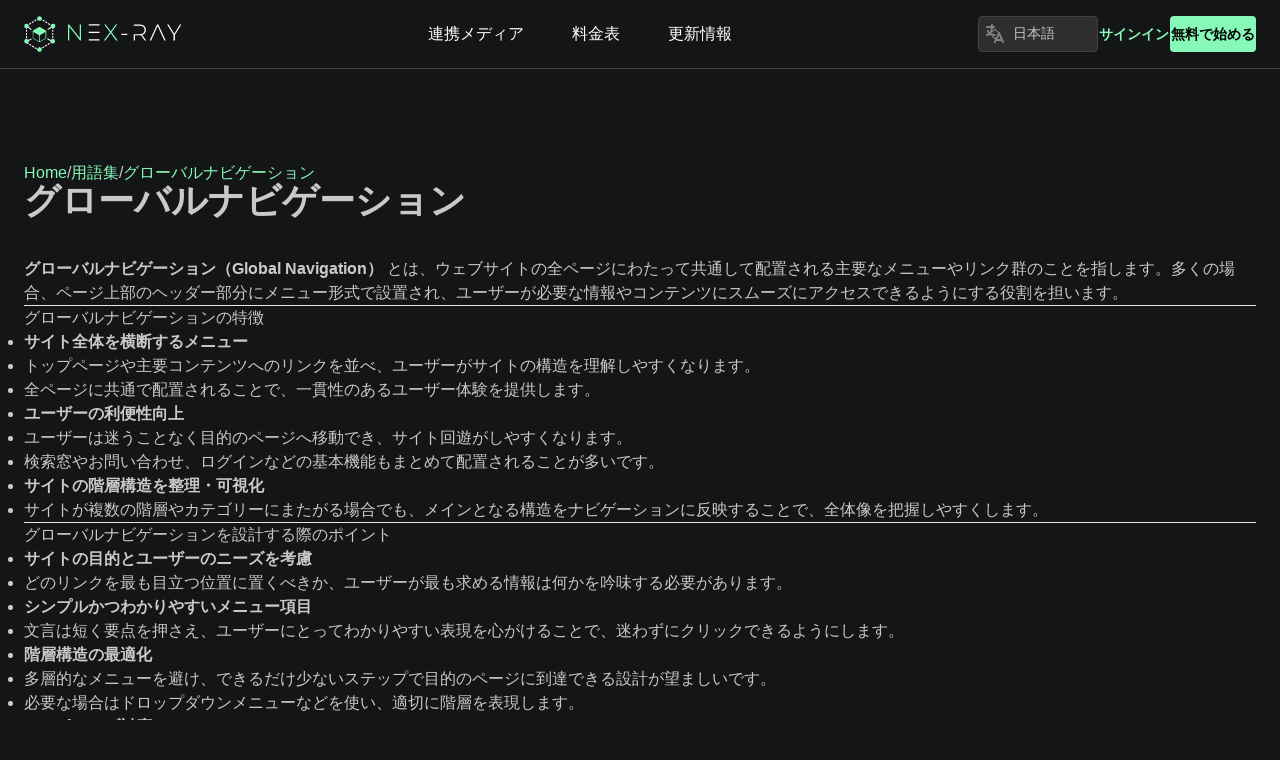

--- FILE ---
content_type: text/html; charset=utf-8
request_url: https://www.nex-ray.net/ja/glossary/global-navigation
body_size: 10073
content:
<!DOCTYPE html><html lang="ja"><head><meta charSet="utf-8"/><meta name="viewport" content="width=device-width, initial-scale=1"/><link rel="preload" as="image" href="/imgs/nex-ray-set.svg"/><link rel="preload" as="image" href="/Facebook/Logo.png"/><link rel="preload" as="image" href="/Pinterest/Logo.png"/><link rel="preload" as="image" href="/LinkedIn/Logo.png"/><link rel="stylesheet" href="/_next/static/css/8392f906e0ac6fdc.css" data-precedence="next"/><link rel="stylesheet" href="/_next/static/css/9ca6b6059e60be4b.css" data-precedence="next"/><link rel="stylesheet" href="/_next/static/css/ae9925cd81aa913b.css" data-precedence="next"/><link rel="preload" as="script" fetchPriority="low" href="/_next/static/chunks/webpack-318e43cec8bc1e62.js"/><script src="/_next/static/chunks/503eb197-73235db0dd5ac775.js" async=""></script><script src="/_next/static/chunks/492-9c1300549337e26a.js" async=""></script><script src="/_next/static/chunks/main-app-bf6ffce57c35a37d.js" async=""></script><script src="/_next/static/chunks/692-b6c6505ec9d51ad6.js" async=""></script><script src="/_next/static/chunks/879-c8a43f2036afd2ff.js" async=""></script><script src="/_next/static/chunks/860-34d9d33fed2ce16d.js" async=""></script><script src="/_next/static/chunks/482-24f0a79f9b3a63e5.js" async=""></script><script src="/_next/static/chunks/224-2b50328aaeef8712.js" async=""></script><script src="/_next/static/chunks/394-cff2b952732f38bd.js" async=""></script><script src="/_next/static/chunks/575-2c1d1757d83aa2bf.js" async=""></script><script src="/_next/static/chunks/app/%5Blocale%5D/layout-c0ce032f323f1303.js" async=""></script><script src="/_next/static/chunks/252-6410e29939bcf06a.js" async=""></script><script src="/_next/static/chunks/app/%5Blocale%5D/glossary/%5Bslug%5D/page-0cdabc07c724ac5d.js" async=""></script><script async="" src="https://pagead2.googlesyndication.com/pagead/js/adsbygoogle.js?client=ca-pub-7582640963041191" crossorigin="anonymous"></script><link rel="preload" href="https://tag.clearbitscripts.com/v1/pk_30c9ad23dc729161871390ae260520e5/tags.js" as="script"/><link rel="preload" href="//js-na1.hs-scripts.com/20731755.js" as="script"/><title>グローバルナビゲーション - NeX-Ray マーケティングミックスモデリング</title><meta name="description" content="グローバルナビゲーション（Global Navigation） とは、ウェブサイトの全ページにわたって共通して配置される主要なメニューやリンク群のことを指します。多くの場合、ページ上部のヘッダー部分にメニュー形式で設置され、ユーザーが必要な情報やコンテンツにスムーズにアクセスできるようにする役割を担います。 グローバルナビゲーションの特徴 サイト全体を横断するメニュー トップページや主要コンテンツへのリンクを並べ、ユーザーがサイトの構造を理解しやすくなります。 全ページに共通で配置されることで、一貫性のあるユーザー体験を提供します。 ユーザーの利便性向上 ユーザーは迷うことなく目的のページへ移動でき、サイト回遊がしやすくなります。 検索窓やお問い合わせ、ログインなどの基本機能もまとめて配置されることが多いです。 サイトの階層構造を整理・可視化 サイトが複数の階層やカテゴリーにまたがる場合でも、メインとなる構造をナビゲーションに反映することで、全体像を把握しやすくします。 グローバルナビゲーションを設計する際のポイント サイトの目的とユーザーのニーズを考慮 どのリンクを最も目立つ位置に置くべきか、ユーザーが最も求める情報は何かを吟味する必要があります。 シンプルかつわかりやすいメニュー項目 文言は短く要点を押さえ、ユーザーにとってわかりやすい表現を心がけることで、迷わずにクリックできるようにします。 階層構造の最適化 多層的なメニューを避け、できるだけ少ないステップで目的のページに到達できる設計が望ましいです。 必要な場合はドロップダウンメニューなどを使い、適切に階層を表現します。 レスポンシブ対応 スマートフォンやタブレットなど、デバイスごとに表示領域が異なるため、ハンバーガーメニューなどを活用しつつ、ユーザーがストレスなくアクセスできるように工夫します。 ブレッドクラム（パンくずリスト）との併用 階層が深いサイトでは、ユーザーが現在どの位置にいるかを把握しやすいように、グローバルナビゲーションと併せてブレッドクラムを導入するのも有効です。 まとめ グローバルナビゲーションは、サイト全体の“道しるべ”となる重要な要素です。分かりやすく整理されたナビゲーションがあることで、 ユーザーの使いやすさ（UX）の向上 目的のページへのスムーズな導線 サイト全体の信頼感や統一感の向上 といったメリットが期待できます。設計の段階でユーザーの行動パターンをしっかりと考慮し、コンテンツの優先度を踏まえた適切なメニュー構成を行うことが成功のカギとなります。"/><meta name="robots" content="index"/><meta name="google-site-verification" content="-cX6l3wuCdF1p7hC9Vq6OnJd8_tdLl0nUjTMMQJmRdE"/><meta property="og:title" content="NeX-Ray マーケティングミックスモデリング"/><meta property="og:description" content="アカウント連携をするだけで、SNSや広告などの様々な媒体を一元管理することができます"/><meta property="og:url" content="https://www.nex-ray.net"/><meta property="og:site_name" content="NeX-Ray マーケティングミックスモデリング"/><meta property="og:locale" content="ja_JP"/><meta property="og:image:type" content="image/png"/><meta property="og:image:width" content="1280"/><meta property="og:image:height" content="720"/><meta property="og:image:alt" content="About NeX-Ray"/><meta property="og:image" content="https://www.nex-ray.net/opengraph-image.png?1ca49bfdedf94d24"/><meta property="og:type" content="website"/><meta name="twitter:card" content="summary_large_image"/><meta name="twitter:title" content="NeX-Ray マーケティングミックスモデリング"/><meta name="twitter:description" content="アカウント連携をするだけで、SNSや広告などの様々な媒体を一元管理することができます"/><meta name="twitter:image:type" content="image/png"/><meta name="twitter:image:width" content="1280"/><meta name="twitter:image:height" content="720"/><meta name="twitter:image:alt" content="About NeX-Ray"/><meta name="twitter:image" content="https://www.nex-ray.net/twitter-image.png?1ca49bfdedf94d24"/><link rel="icon" href="/favicon.ico" type="image/x-icon" sizes="16x16"/><link rel="icon" href="/icon.ico?9d1f1afdf7d408f2" type="image/x-icon" sizes="16x16"/><script data-mantine-script="true">try {
  var _colorScheme = window.localStorage.getItem("mantine-color-scheme-value");
  var colorScheme = _colorScheme === "light" || _colorScheme === "dark" || _colorScheme === "auto" ? _colorScheme : "dark";
  var computedColorScheme = colorScheme !== "auto" ? colorScheme : window.matchMedia("(prefers-color-scheme: dark)").matches ? "dark" : "light";
  document.documentElement.setAttribute("data-mantine-color-scheme", computedColorScheme);
} catch (e) {}
</script><script type="text/javascript">
            (function(c,l,a,r,i,t,y){
              c[a]=c[a]||function(){(c[a].q=c[a].q||[]).push(arguments)};
              t=l.createElement(r);t.async=1;t.src="https://www.clarity.ms/tag/"+i;
              y=l.getElementsByTagName(r)[0];y.parentNode.insertBefore(t,y);
            })(window, document, "clarity", "script", "n0dqchspiu");
          </script><script>function initApollo(){var n=Math.random().toString(36).substring(7),o=document.createElement("script");
o.src="https://assets.apollo.io/micro/website-tracker/tracker.iife.js?nocache="+n,o.async=!0,o.defer=!0,
o.onload=function(){window.trackingFunctions.onLoad({appId:"66bc0c633253f20596e0ce21"})},
document.head.appendChild(o)}initApollo();</script><script src="/_next/static/chunks/polyfills-78c92fac7aa8fdd8.js" noModule=""></script></head><body><noscript><iframe src="https://www.googletagmanager.com/ns.html?id=GTM-K7R68DHV" height="0" width="0" style="display:none;visibility:hidden"></iframe></noscript><style data-mantine-styles="true">:root{--mantine-font-family: Noto Sans JP, sans-serif;--mantine-font-family-headings: Noto Sans JP, sans-serif;}</style><style data-mantine-styles="classes">@media (max-width: 35.99375em) {.mantine-visible-from-xs {display: none !important;}}@media (min-width: 36em) {.mantine-hidden-from-xs {display: none !important;}}@media (max-width: 47.99375em) {.mantine-visible-from-sm {display: none !important;}}@media (min-width: 48em) {.mantine-hidden-from-sm {display: none !important;}}@media (max-width: 61.99375em) {.mantine-visible-from-md {display: none !important;}}@media (min-width: 62em) {.mantine-hidden-from-md {display: none !important;}}@media (max-width: 74.99375em) {.mantine-visible-from-lg {display: none !important;}}@media (min-width: 75em) {.mantine-hidden-from-lg {display: none !important;}}@media (max-width: 87.99375em) {.mantine-visible-from-xl {display: none !important;}}@media (min-width: 88em) {.mantine-hidden-from-xl {display: none !important;}}</style><div class="flex flex-col min-h-screen"><header class="sticky top-0 z-50"><div style="--group-gap:var(--mantine-spacing-md);--group-align:center;--group-justify:space-between;--group-wrap:nowrap" class="px-4 sm:px-6 py-4 border-b-[1px] border-[#434445] bg-[#141517] w-full m_4081bf90 mantine-Group-root"><a class="mantine-focus-auto shrink-0 m_849cf0da m_b6d8b162 mantine-Text-root mantine-Anchor-root" data-underline="hover" href="/ja"><style data-mantine-styles="inline">.__m__-R1baujta{height:calc(1.5rem * var(--mantine-scale));}@media(min-width: 36em){.__m__-R1baujta{height:calc(2.25rem * var(--mantine-scale));}}</style><img style="width:auto" class="m_9e117634 mantine-Image-root __m__-R1baujta" src="/imgs/nex-ray-set.svg" alt="NeX-Ray"/></a><div style="--group-gap:calc(3rem * var(--mantine-scale));--group-align:center;--group-justify:flex-start;--group-wrap:nowrap" class="m_4081bf90 mantine-Group-root mantine-visible-from-sm"><a class="mantine-focus-auto m_849cf0da px-6 hover:no-underline m_b6d8b162 mantine-Text-root mantine-Anchor-root mantine-visible-from-md" data-underline="hover" href="/ja/integration"><p class="mantine-focus-auto text-nowrap text-[#FFFFFF] hover:text-[#86F9B7] m_b6d8b162 mantine-Text-root">連携メディア</p></a><a class="mantine-focus-auto m_849cf0da px-6 hover:no-underline m_b6d8b162 mantine-Text-root mantine-Anchor-root mantine-visible-from-md" data-underline="hover" href="/ja/pricing"><p class="mantine-focus-auto text-nowrap text-[#FFFFFF] hover:text-[#86F9B7] m_b6d8b162 mantine-Text-root">料金表</p></a><a class="mantine-focus-auto m_849cf0da px-6 hover:no-underline m_b6d8b162 mantine-Text-root mantine-Anchor-root mantine-visible-from-md" data-underline="hover" href="/ja/changelog"><p class="mantine-focus-auto text-nowrap text-[#FFFFFF] hover:text-[#86F9B7] m_b6d8b162 mantine-Text-root">更新情報</p></a></div><div style="--group-gap:var(--mantine-spacing-md);--group-align:center;--group-justify:flex-start;--group-wrap:nowrap" class="m_4081bf90 mantine-Group-root"><div style="padding:0rem" class="m_7485cace mantine-Container-root mantine-visible-from-lg"><div style="width:calc(7.5rem * var(--mantine-scale))" class="m_46b77525 mantine-InputWrapper-root mantine-Select-root"><div style="--input-left-section-pointer-events:none;--input-right-section-pointer-events:none" class="m_6c018570 mantine-Input-wrapper mantine-Select-wrapper" data-variant="default" data-pointer="true" data-with-right-section="true" data-with-left-section="true"><div data-position="left" class="m_82577fc2 mantine-Input-section mantine-Select-section"><svg xmlns="http://www.w3.org/2000/svg" width="24" height="24" viewBox="0 0 24 24" fill="none" stroke="currentColor" stroke-width="2" stroke-linecap="round" stroke-linejoin="round" class="tabler-icon tabler-icon-language"><path d="M4 5h7"></path><path d="M9 3v2c0 4.418 -2.239 8 -5 8"></path><path d="M5 9c0 2.144 2.952 3.908 6.7 4"></path><path d="M12 20l4 -9l4 9"></path><path d="M19.1 18h-6.2"></path></svg></div><input class="m_8fb7ebe7 mantine-Input-input mantine-Select-input" data-variant="default" z-index="1000" readOnly="" aria-haspopup="listbox" autoComplete="off" aria-invalid="false" id="mantine-R1bfaujta" value="日本語"/><div data-position="right" class="m_82577fc2 mantine-Input-section mantine-Select-section"><svg class="m_2943220b mantine-ComboboxChevron-chevron" data-combobox-chevron="true" viewBox="0 0 15 15" fill="none" xmlns="http://www.w3.org/2000/svg"><path d="M4.93179 5.43179C4.75605 5.60753 4.75605 5.89245 4.93179 6.06819C5.10753 6.24392 5.39245 6.24392 5.56819 6.06819L7.49999 4.13638L9.43179 6.06819C9.60753 6.24392 9.89245 6.24392 10.0682 6.06819C10.2439 5.89245 10.2439 5.60753 10.0682 5.43179L7.81819 3.18179C7.73379 3.0974 7.61933 3.04999 7.49999 3.04999C7.38064 3.04999 7.26618 3.0974 7.18179 3.18179L4.93179 5.43179ZM10.0682 9.56819C10.2439 9.39245 10.2439 9.10753 10.0682 8.93179C9.89245 8.75606 9.60753 8.75606 9.43179 8.93179L7.49999 10.8636L5.56819 8.93179C5.39245 8.75606 5.10753 8.75606 4.93179 8.93179C4.75605 9.10753 4.75605 9.39245 4.93179 9.56819L7.18179 11.8182C7.35753 11.9939 7.64245 11.9939 7.81819 11.8182L10.0682 9.56819Z" fill="currentColor" fill-rule="evenodd" clip-rule="evenodd"></path></svg></div></div></div><input type="hidden" value="日本語"/></div><div class="flex items-center gap-4 p-0 m_7485cace mantine-Container-root"><div class="flex p-0 m_7485cace mantine-Container-root mantine-visible-from-xs"><a style="--button-height:var(--button-height-sm);--button-padding-x:var(--button-padding-x-sm);--button-fz:var(--mantine-font-size-sm);--button-bg:transparent;--button-hover:rgba(134, 249, 183, 0.12);--button-color:#86F9B7;--button-bd:calc(0.0625rem * var(--mantine-scale)) solid transparent" class="mantine-focus-auto mantine-active signIn m_77c9d27d mantine-Button-root m_87cf2631 mantine-UnstyledButton-root" data-variant="subtle" data-size="sm" href="https://app.nex-ray.net" rel="noopener noreferrer" target="_blank"><span class="m_80f1301b mantine-Button-inner"><span class="m_811560b9 mantine-Button-label">サインイン</span></span></a></div><a style="--button-height:var(--button-height-sm);--button-padding-x:var(--button-padding-x-sm);--button-fz:var(--mantine-font-size-sm);--button-bg:#86F9B7;--button-hover:rgba(121, 224, 165, 1);--button-color:var(--mantine-color-white);--button-bd:calc(0.0625rem * var(--mantine-scale)) solid transparent;color:var(--mantine-color-black)" class="mantine-focus-auto mantine-active signUp m_77c9d27d mantine-Button-root m_87cf2631 mantine-UnstyledButton-root" data-size="sm" href="https://app.nex-ray.net" rel="noopener noreferrer" target="_blank"><span class="m_80f1301b mantine-Button-inner"><span class="m_811560b9 mantine-Button-label">無料で始める</span></span></a></div><button class="mantine-focus-auto m_fea6bf1a mantine-Burger-root m_87cf2631 mantine-UnstyledButton-root mantine-hidden-from-lg" type="button"><div class="m_d4fb9cad mantine-Burger-burger" data-reduce-motion="true"></div></button></div></div></header><main class="flex-1"><article class="container mx-auto px-6"><section class="pt-24 flex flex-col gap-6"><div class="m_8b3717df mantine-Breadcrumbs-root"><a style="color:#86f9b7" class="mantine-focus-auto m_849cf0da m_f678d540 mantine-Breadcrumbs-breadcrumb m_b6d8b162 mantine-Text-root mantine-Anchor-root" data-underline="hover" href="/">Home</a><div class="m_3b8f2208 mantine-Breadcrumbs-separator">/</div><a style="color:#86f9b7" class="mantine-focus-auto m_849cf0da m_f678d540 mantine-Breadcrumbs-breadcrumb m_b6d8b162 mantine-Text-root mantine-Anchor-root" data-underline="hover" href="/ja/glossary">用語集</a><div class="m_3b8f2208 mantine-Breadcrumbs-separator">/</div><a style="color:#86f9b7" class="mantine-focus-auto m_849cf0da m_f678d540 mantine-Breadcrumbs-breadcrumb m_b6d8b162 mantine-Text-root mantine-Anchor-root" data-underline="hover" href="/ja/glossary/global-navigation">グローバルナビゲーション</a></div><h1 class="text-4xl font-bold">グローバルナビゲーション</h1></section><section class="pt-9 flex flex-col gap-6"><div class="m_d6493fad mantine-TypographyStylesProvider-root"><div><p><b>グローバルナビゲーション（Global Navigation）</b> とは、ウェブサイトの全ページにわたって共通して配置される主要なメニューやリンク群のことを指します。多くの場合、ページ上部のヘッダー部分にメニュー形式で設置され、ユーザーが必要な情報やコンテンツにスムーズにアクセスできるようにする役割を担います。</p><hr/><h2>グローバルナビゲーションの特徴</h2><ul><li><p><b>サイト全体を横断するメニュー</b></p><ul><li><p>トップページや主要コンテンツへのリンクを並べ、ユーザーがサイトの構造を理解しやすくなります。</p></li><li><p>全ページに共通で配置されることで、一貫性のあるユーザー体験を提供します。</p></li></ul></li><li><p><b>ユーザーの利便性向上</b></p><ul><li><p>ユーザーは迷うことなく目的のページへ移動でき、サイト回遊がしやすくなります。</p></li><li><p>検索窓やお問い合わせ、ログインなどの基本機能もまとめて配置されることが多いです。</p></li></ul></li><li><p><b>サイトの階層構造を整理・可視化</b></p><ul><li><p>サイトが複数の階層やカテゴリーにまたがる場合でも、メインとなる構造をナビゲーションに反映することで、全体像を把握しやすくします。</p></li></ul></li></ul><hr/><h2>グローバルナビゲーションを設計する際のポイント</h2><ul><li><p><b>サイトの目的とユーザーのニーズを考慮</b></p><ul><li><p>どのリンクを最も目立つ位置に置くべきか、ユーザーが最も求める情報は何かを吟味する必要があります。</p></li></ul></li><li><p><b>シンプルかつわかりやすいメニュー項目</b></p><ul><li><p>文言は短く要点を押さえ、ユーザーにとってわかりやすい表現を心がけることで、迷わずにクリックできるようにします。</p></li></ul></li><li><p><b>階層構造の最適化</b></p><ul><li><p>多層的なメニューを避け、できるだけ少ないステップで目的のページに到達できる設計が望ましいです。</p></li><li><p>必要な場合はドロップダウンメニューなどを使い、適切に階層を表現します。</p></li></ul></li><li><p><b>レスポンシブ対応</b></p><ul><li><p>スマートフォンやタブレットなど、デバイスごとに表示領域が異なるため、ハンバーガーメニューなどを活用しつつ、ユーザーがストレスなくアクセスできるように工夫します。</p></li></ul></li><li><p><b>ブレッドクラム（パンくずリスト）との併用</b></p><ul><li><p>階層が深いサイトでは、ユーザーが現在どの位置にいるかを把握しやすいように、グローバルナビゲーションと併せてブレッドクラムを導入するのも有効です。</p></li></ul></li></ul><hr/><h2>まとめ</h2><p>グローバルナビゲーションは、サイト全体の“道しるべ”となる重要な要素です。分かりやすく整理されたナビゲーションがあることで、</p><ul><li><p><b>ユーザーの使いやすさ（UX）の向上</b></p></li><li><p><b>目的のページへのスムーズな導線</b></p></li><li><p><b>サイト全体の信頼感や統一感の向上</b></p></li></ul><p>といったメリットが期待できます。設計の段階でユーザーの行動パターンをしっかりと考慮し、コンテンツの優先度を踏まえた適切なメニュー構成を行うことが成功のカギとなります。</p></div><div class="flex flex-col py-24"><h2>関連用語</h2><div class="flex flex-col gap-2 p-2"><a class="mantine-focus-auto text-[#86F9B7] w-fit p-1 m_849cf0da m_b6d8b162 mantine-Text-root mantine-Anchor-root" data-underline="hover" href="/ja/glossary/breadcrumbs">パンくずリスト</a><a class="mantine-focus-auto text-[#86F9B7] w-fit p-1 m_849cf0da m_b6d8b162 mantine-Text-root mantine-Anchor-root" data-underline="hover" href="/ja/glossary/responsive">レスポンシブ</a><a class="mantine-focus-auto text-[#86F9B7] w-fit p-1 m_849cf0da m_b6d8b162 mantine-Text-root mantine-Anchor-root" data-underline="hover" href="/ja/glossary/ux">UX - User Experience</a></div></div></div></section></article></main><footer class="bg-gray-800 mt-12 pt-12 pb-3"><div class="px-6"><div class="flex justify-between align-top flex-col md:flex-row gap-12"><div class="flex flex-col gap-6 text-start"><a href="/"><img alt="NeX-Ray" loading="lazy" width="160" height="90" decoding="async" data-nimg="1" style="color:transparent" src="/imgs/nex-ray-set.svg"/></a><div class="flex gap-6"><a rel="noopener noreferrer" target="_blank" href="https://www.facebook.com/nexray.net"><img style="width:auto;height:calc(2.25rem * var(--mantine-scale))" class="m_9e117634 mantine-Image-root" src="/Facebook/Logo.png" alt="facebook"/></a><a rel="noopener noreferrer" target="_blank" href="https://www.pinterest.jp/ficilcom/nex-ray/"><img style="width:auto;height:calc(2.25rem * var(--mantine-scale))" class="m_9e117634 mantine-Image-root" src="/Pinterest/Logo.png" alt="pinterest"/></a><a rel="noopener noreferrer" target="_blank" href="https://www.linkedin.com/showcase/nex-ray/"><img style="width:auto;height:calc(2.25rem * var(--mantine-scale))" class="m_9e117634 mantine-Image-root" src="/LinkedIn/Logo.png" alt="linkedin"/></a></div></div><div class="flex flex-col gap-3 text-start"><a class="hover:underline" href="https://www.ficilcom.jp">運営会社</a><a class="hover:underline" href="/">NeX-Ray</a><a class="hover:underline" href="/ja/integration">連携メディア</a><a class="hover:underline" href="/ja/changelog">更新情報</a><a class="hover:underline" href="/ja/glossary">用語集</a><a class="hover:underline" href="/ja/terms-of-service">利用規約</a><a class="hover:underline" href="/ja/privacy-policy">プライバシーポリシー</a></div></div><p class="mt-12 text-center">© <!-- -->2025<!-- --> NeX-Ray</p></div></footer></div><script src="/_next/static/chunks/webpack-318e43cec8bc1e62.js" async=""></script><script>(self.__next_f=self.__next_f||[]).push([0]);self.__next_f.push([2,null])</script><script>self.__next_f.push([1,"1:HL[\"/_next/static/css/8392f906e0ac6fdc.css\",\"style\"]\n2:HL[\"/_next/static/css/9ca6b6059e60be4b.css\",\"style\"]\n3:HL[\"/_next/static/css/ae9925cd81aa913b.css\",\"style\"]\n"])</script><script>self.__next_f.push([1,"4:I[77207,[],\"\"]\n7:I[98501,[],\"\"]\na:I[97793,[],\"\"]\nb:I[84748,[\"692\",\"static/chunks/692-b6c6505ec9d51ad6.js\",\"879\",\"static/chunks/879-c8a43f2036afd2ff.js\",\"860\",\"static/chunks/860-34d9d33fed2ce16d.js\",\"482\",\"static/chunks/482-24f0a79f9b3a63e5.js\",\"224\",\"static/chunks/224-2b50328aaeef8712.js\",\"394\",\"static/chunks/394-cff2b952732f38bd.js\",\"575\",\"static/chunks/575-2c1d1757d83aa2bf.js\",\"203\",\"static/chunks/app/%5Blocale%5D/layout-c0ce032f323f1303.js\"],\"\"]\nc:I[45099,[\"692\",\"static/chunks/692-b6c6505ec9d51ad6.js\",\"879\",\"static/chunks/879-c8a43f2036afd2ff.js\",\"860\",\"static/chunks/860-34d9d33fed2ce16d.js\",\"252\",\"static/chunks/252-6410e29939bcf06a.js\",\"101\",\"static/chunks/app/%5Blocale%5D/glossary/%5Bslug%5D/page-0cdabc07c724ac5d.js\"],\"ColorSchemeScript\"]\nd:I[38496,[\"692\",\"static/chunks/692-b6c6505ec9d51ad6.js\",\"879\",\"static/chunks/879-c8a43f2036afd2ff.js\",\"860\",\"static/chunks/860-34d9d33fed2ce16d.js\",\"252\",\"static/chunks/252-6410e29939bcf06a.js\",\"101\",\"static/chunks/app/%5Blocale%5D/glossary/%5Bslug%5D/page-0cdabc07c724ac5d.js\"],\"MantineProvider\"]\ne:I[50292,[\"692\",\"static/chunks/692-b6c6505ec9d51ad6.js\",\"879\",\"static/chunks/879-c8a43f2036afd2ff.js\",\"860\",\"static/chunks/860-34d9d33fed2ce16d.js\",\"482\",\"static/chunks/482-24f0a79f9b3a63e5.js\",\"224\",\"static/chunks/224-2b50328aaeef8712.js\",\"394\",\"static/chunks/394-cff2b952732f38bd.js\",\"575\",\"static/chunks/575-2c1d1757d83aa2bf.js\",\"203\",\"static/chunks/app/%5Blocale%5D/layout-c0ce032f323f1303.js\"],\"theme\"]\nf:I[61907,[\"692\",\"static/chunks/692-b6c6505ec9d51ad6.js\",\"879\",\"static/chunks/879-c8a43f2036afd2ff.js\",\"860\",\"static/chunks/860-34d9d33fed2ce16d.js\",\"482\",\"static/chunks/482-24f0a79f9b3a63e5.js\",\"224\",\"static/chunks/224-2b50328aaeef8712.js\",\"394\",\"static/chunks/394-cff2b952732f38bd.js\",\"575\",\"static/chunks/575-2c1d1757d83aa2bf.js\",\"203\",\"static/chunks/app/%5Blocale%5D/layout-c0ce032f323f1303.js\"],\"Header\"]\n10:I[75224,[\"692\",\"static/chunks/692-b6c6505ec9d51ad6.js\",\"879\",\"static/chunks/879-c8a43f2036afd2ff.js\",\"860\",\"static/chunks/860-34d9d33fed2ce16d.js\",\"482\",\"static/chunks/482"])</script><script>self.__next_f.push([1,"-24f0a79f9b3a63e5.js\",\"224\",\"static/chunks/224-2b50328aaeef8712.js\",\"394\",\"static/chunks/394-cff2b952732f38bd.js\",\"575\",\"static/chunks/575-2c1d1757d83aa2bf.js\",\"203\",\"static/chunks/app/%5Blocale%5D/layout-c0ce032f323f1303.js\"],\"\"]\n11:I[79482,[\"692\",\"static/chunks/692-b6c6505ec9d51ad6.js\",\"879\",\"static/chunks/879-c8a43f2036afd2ff.js\",\"860\",\"static/chunks/860-34d9d33fed2ce16d.js\",\"482\",\"static/chunks/482-24f0a79f9b3a63e5.js\",\"224\",\"static/chunks/224-2b50328aaeef8712.js\",\"394\",\"static/chunks/394-cff2b952732f38bd.js\",\"575\",\"static/chunks/575-2c1d1757d83aa2bf.js\",\"203\",\"static/chunks/app/%5Blocale%5D/layout-c0ce032f323f1303.js\"],\"Image\"]\n12:I[90383,[\"692\",\"static/chunks/692-b6c6505ec9d51ad6.js\",\"879\",\"static/chunks/879-c8a43f2036afd2ff.js\",\"860\",\"static/chunks/860-34d9d33fed2ce16d.js\",\"252\",\"static/chunks/252-6410e29939bcf06a.js\",\"101\",\"static/chunks/app/%5Blocale%5D/glossary/%5Bslug%5D/page-0cdabc07c724ac5d.js\"],\"Image\"]\n14:I[78615,[],\"\"]\n8:[\"locale\",\"ja\",\"d\"]\n9:[\"slug\",\"global-navigation\",\"d\"]\n15:[]\n"])</script><script>self.__next_f.push([1,"0:[null,[\"$\",\"$L4\",null,{\"buildId\":\"vHTCI0tE1wMaUwQGaTS3j\",\"assetPrefix\":\"\",\"initialCanonicalUrl\":\"/ja/glossary/global-navigation\",\"initialTree\":[\"\",{\"children\":[[\"locale\",\"ja\",\"d\"],{\"children\":[\"glossary\",{\"children\":[[\"slug\",\"global-navigation\",\"d\"],{\"children\":[\"__PAGE__?{\\\"locale\\\":\\\"ja\\\",\\\"slug\\\":\\\"global-navigation\\\"}\",{}]}]}]},\"$undefined\",\"$undefined\",true]}],\"initialSeedData\":[\"\",{\"children\":[[\"locale\",\"ja\",\"d\"],{\"children\":[\"glossary\",{\"children\":[[\"slug\",\"global-navigation\",\"d\"],{\"children\":[\"__PAGE__\",{},[[\"$L5\",\"$L6\"],null],null]},[[\"$\",\"$L7\",null,{\"parallelRouterKey\":\"children\",\"segmentPath\":[\"children\",\"$8\",\"children\",\"glossary\",\"children\",\"$9\",\"children\"],\"error\":\"$undefined\",\"errorStyles\":\"$undefined\",\"errorScripts\":\"$undefined\",\"template\":[\"$\",\"$La\",null,{}],\"templateStyles\":\"$undefined\",\"templateScripts\":\"$undefined\",\"notFound\":\"$undefined\",\"notFoundStyles\":\"$undefined\",\"styles\":null}],null],null]},[\"$\",\"$L7\",null,{\"parallelRouterKey\":\"children\",\"segmentPath\":[\"children\",\"$8\",\"children\",\"glossary\",\"children\"],\"error\":\"$undefined\",\"errorStyles\":\"$undefined\",\"errorScripts\":\"$undefined\",\"template\":[\"$\",\"$La\",null,{}],\"templateStyles\":\"$undefined\",\"templateScripts\":\"$undefined\",\"notFound\":\"$undefined\",\"notFoundStyles\":\"$undefined\",\"styles\":null}],null]},[[\"$\",\"html\",null,{\"lang\":\"ja\",\"children\":[[\"$\",\"head\",null,{\"children\":[[\"$\",\"$Lb\",null,{\"id\":\"gtm\",\"dangerouslySetInnerHTML\":{\"__html\":\"(function(w,d,s,l,i){w[l]=w[l]||[];w[l].push({'gtm.start':\\n\\t\\tnew Date().getTime(),event:'gtm.js'});var f=d.getElementsByTagName(s)[0],\\n\\t\\tj=d.createElement(s),dl=l!='dataLayer'?'\u0026l='+l:'';j.async=true;j.src=\\n\\t\\t'https://www.googletagmanager.com/gtm.js?id='+i+dl;f.parentNode.insertBefore(j,f);\\n\\t\\t})(window,document,'script','dataLayer','GTM-K7R68DHV');\"}}],[\"$\",\"$Lc\",null,{\"defaultColorScheme\":\"dark\"}],[\"$\",\"$Lb\",null,{\"src\":\"https://tag.clearbitscripts.com/v1/pk_30c9ad23dc729161871390ae260520e5/tags.js\",\"referrerPolicy\":\"strict-origin-when-cross-origin\"}],[\"$\",\"script\",null,{\"async\":true,\"src\":\"https://pagead2.googlesyndication.com/pagead/js/adsbygoogle.js?client=ca-pub-7582640963041191\",\"crossOrigin\":\"anonymous\"}],[\"$\",\"script\",null,{\"type\":\"text/javascript\",\"dangerouslySetInnerHTML\":{\"__html\":\"\\n            (function(c,l,a,r,i,t,y){\\n              c[a]=c[a]||function(){(c[a].q=c[a].q||[]).push(arguments)};\\n              t=l.createElement(r);t.async=1;t.src=\\\"https://www.clarity.ms/tag/\\\"+i;\\n              y=l.getElementsByTagName(r)[0];y.parentNode.insertBefore(t,y);\\n            })(window, document, \\\"clarity\\\", \\\"script\\\", \\\"n0dqchspiu\\\");\\n          \"}}],[\"$\",\"script\",null,{\"dangerouslySetInnerHTML\":{\"__html\":\"function initApollo(){var n=Math.random().toString(36).substring(7),o=document.createElement(\\\"script\\\");\\no.src=\\\"https://assets.apollo.io/micro/website-tracker/tracker.iife.js?nocache=\\\"+n,o.async=!0,o.defer=!0,\\no.onload=function(){window.trackingFunctions.onLoad({appId:\\\"66bc0c633253f20596e0ce21\\\"})},\\ndocument.head.appendChild(o)}initApollo();\"}}],[\"$\",\"$Lb\",null,{\"type\":\"text/javascript\",\"id\":\"hs-script-loader\",\"src\":\"//js-na1.hs-scripts.com/20731755.js\",\"async\":true,\"defer\":true}]]}],[\"$\",\"body\",null,{\"children\":[[\"$\",\"noscript\",null,{\"children\":[\"$\",\"iframe\",null,{\"src\":\"https://www.googletagmanager.com/ns.html?id=GTM-K7R68DHV\",\"height\":\"0\",\"width\":\"0\",\"style\":{\"display\":\"none\",\"visibility\":\"hidden\"}}]}],[\"$\",\"$Ld\",null,{\"theme\":\"$e\",\"defaultColorScheme\":\"dark\",\"children\":[\"$\",\"div\",null,{\"className\":\"flex flex-col min-h-screen\",\"children\":[[\"$\",\"$Lf\",null,{\"locale\":\"ja\"}],[\"$\",\"main\",null,{\"className\":\"flex-1\",\"children\":[\"$\",\"$L7\",null,{\"parallelRouterKey\":\"children\",\"segmentPath\":[\"children\",\"$8\",\"children\"],\"error\":\"$undefined\",\"errorStyles\":\"$undefined\",\"errorScripts\":\"$undefined\",\"template\":[\"$\",\"$La\",null,{}],\"templateStyles\":\"$undefined\",\"templateScripts\":\"$undefined\",\"notFound\":\"$undefined\",\"notFoundStyles\":\"$undefined\",\"styles\":null}]}],[\"$\",\"footer\",null,{\"className\":\"bg-gray-800 mt-12 pt-12 pb-3\",\"children\":[\"$\",\"div\",null,{\"className\":\"px-6\",\"children\":[[\"$\",\"div\",null,{\"className\":\"flex justify-between align-top flex-col md:flex-row gap-12\",\"children\":[[\"$\",\"div\",null,{\"className\":\"flex flex-col gap-6 text-start\",\"children\":[[\"$\",\"$L10\",null,{\"href\":\"/\",\"children\":[\"$\",\"$L11\",null,{\"src\":\"/imgs/nex-ray-set.svg\",\"alt\":\"NeX-Ray\",\"width\":160,\"height\":90}]}],[\"$\",\"div\",null,{\"className\":\"flex gap-6\",\"children\":[[\"$\",\"$L10\",null,{\"href\":\"https://www.facebook.com/nexray.net\",\"rel\":\"noopener noreferrer\",\"target\":\"_blank\",\"children\":[\"$\",\"$L12\",null,{\"src\":\"/Facebook/Logo.png\",\"alt\":\"facebook\",\"h\":\"36px\",\"w\":\"auto\"}]}],[\"$\",\"$L10\",null,{\"href\":\"https://www.pinterest.jp/ficilcom/nex-ray/\",\"rel\":\"noopener noreferrer\",\"target\":\"_blank\",\"children\":[\"$\",\"$L12\",null,{\"src\":\"/Pinterest/Logo.png\",\"alt\":\"pinterest\",\"h\":\"36px\",\"w\":\"auto\"}]}],[\"$\",\"$L10\",null,{\"href\":\"https://www.linkedin.com/showcase/nex-ray/\",\"rel\":\"noopener noreferrer\",\"target\":\"_blank\",\"children\":[\"$\",\"$L12\",null,{\"src\":\"/LinkedIn/Logo.png\",\"alt\":\"linkedin\",\"h\":\"36px\",\"w\":\"auto\"}]}]]}]]}],[\"$\",\"div\",null,{\"className\":\"flex flex-col gap-3 text-start\",\"children\":[[\"$\",\"$L10\",null,{\"href\":\"https://www.ficilcom.jp\",\"className\":\"hover:underline\",\"children\":\"運営会社\"}],[\"$\",\"$L10\",null,{\"href\":\"/\",\"className\":\"hover:underline\",\"children\":\"NeX-Ray\"}],[\"$\",\"$L10\",null,{\"href\":\"/ja/integration\",\"className\":\"hover:underline\",\"children\":\"連携メディア\"}],[\"$\",\"$L10\",null,{\"href\":\"/ja/changelog\",\"className\":\"hover:underline\",\"children\":\"更新情報\"}],[\"$\",\"$L10\",null,{\"href\":\"/ja/glossary\",\"className\":\"hover:underline\",\"children\":\"用語集\"}],[\"$\",\"$L10\",null,{\"href\":\"/ja/terms-of-service\",\"className\":\"hover:underline\",\"children\":\"利用規約\"}],[\"$\",\"$L10\",null,{\"href\":\"/ja/privacy-policy\",\"className\":\"hover:underline\",\"children\":\"プライバシーポリシー\"}]]}]]}],[\"$\",\"p\",null,{\"className\":\"mt-12 text-center\",\"children\":[\"© \",2025,\" NeX-Ray\"]}]]}]}]]}]}]]}]]}],null],null]},[\"$\",\"$L7\",null,{\"parallelRouterKey\":\"children\",\"segmentPath\":[\"children\"],\"error\":\"$undefined\",\"errorStyles\":\"$undefined\",\"errorScripts\":\"$undefined\",\"template\":[\"$\",\"$La\",null,{}],\"templateStyles\":\"$undefined\",\"templateScripts\":\"$undefined\",\"notFound\":[[\"$\",\"title\",null,{\"children\":\"404: This page could not be found.\"}],[\"$\",\"div\",null,{\"style\":{\"fontFamily\":\"system-ui,\\\"Segoe UI\\\",Roboto,Helvetica,Arial,sans-serif,\\\"Apple Color Emoji\\\",\\\"Segoe UI Emoji\\\"\",\"height\":\"100vh\",\"textAlign\":\"center\",\"display\":\"flex\",\"flexDirection\":\"column\",\"alignItems\":\"center\",\"justifyContent\":\"center\"},\"children\":[\"$\",\"div\",null,{\"children\":[[\"$\",\"style\",null,{\"dangerouslySetInnerHTML\":{\"__html\":\"body{color:#000;background:#fff;margin:0}.next-error-h1{border-right:1px solid rgba(0,0,0,.3)}@media (prefers-color-scheme:dark){body{color:#fff;background:#000}.next-error-h1{border-right:1px solid rgba(255,255,255,.3)}}\"}}],[\"$\",\"h1\",null,{\"className\":\"next-error-h1\",\"style\":{\"display\":\"inline-block\",\"margin\":\"0 20px 0 0\",\"padding\":\"0 23px 0 0\",\"fontSize\":24,\"fontWeight\":500,\"verticalAlign\":\"top\",\"lineHeight\":\"49px\"},\"children\":\"404\"}],[\"$\",\"div\",null,{\"style\":{\"display\":\"inline-block\"},\"children\":[\"$\",\"h2\",null,{\"style\":{\"fontSize\":14,\"fontWeight\":400,\"lineHeight\":\"49px\",\"margin\":0},\"children\":\"This page could not be found.\"}]}]]}]}]],\"notFoundStyles\":[],\"styles\":[[\"$\",\"link\",\"0\",{\"rel\":\"stylesheet\",\"href\":\"/_next/static/css/8392f906e0ac6fdc.css\",\"precedence\":\"next\",\"crossOrigin\":\"$undefined\"}],[\"$\",\"link\",\"1\",{\"rel\":\"stylesheet\",\"href\":\"/_next/static/css/9ca6b6059e60be4b.css\",\"precedence\":\"next\",\"crossOrigin\":\"$undefined\"}],[\"$\",\"link\",\"2\",{\"rel\":\"stylesheet\",\"href\":\"/_next/static/css/ae9925cd81aa913b.css\",\"precedence\":\"next\",\"crossOrigin\":\"$undefined\"}]]}],null],\"couldBeIntercepted\":false,\"initialHead\":[false,\"$L13\"],\"globalErrorComponent\":\"$14\",\"missingSlots\":\"$W15\"}]]\n"])</script><script>self.__next_f.push([1,"16:I[75438,[\"692\",\"static/chunks/692-b6c6505ec9d51ad6.js\",\"879\",\"static/chunks/879-c8a43f2036afd2ff.js\",\"860\",\"static/chunks/860-34d9d33fed2ce16d.js\",\"252\",\"static/chunks/252-6410e29939bcf06a.js\",\"101\",\"static/chunks/app/%5Blocale%5D/glossary/%5Bslug%5D/page-0cdabc07c724ac5d.js\"],\"Breadcrumbs\"]\n17:I[98443,[\"692\",\"static/chunks/692-b6c6505ec9d51ad6.js\",\"879\",\"static/chunks/879-c8a43f2036afd2ff.js\",\"860\",\"static/chunks/860-34d9d33fed2ce16d.js\",\"252\",\"static/chunks/252-6410e29939bcf06a.js\",\"101\",\"static/chunks/app/%5Blocale%5D/glossary/%5Bslug%5D/page-0cdabc07c724ac5d.js\"],\"Anchor\"]\n18:I[88271,[\"692\",\"static/chunks/692-b6c6505ec9d51ad6.js\",\"879\",\"static/chunks/879-c8a43f2036afd2ff.js\",\"860\",\"static/chunks/860-34d9d33fed2ce16d.js\",\"252\",\"static/chunks/252-6410e29939bcf06a.js\",\"101\",\"static/chunks/app/%5Blocale%5D/glossary/%5Bslug%5D/page-0cdabc07c724ac5d.js\"],\"TypographyStylesProvider\"]\n"])</script><script>self.__next_f.push([1,"6:[\"$\",\"article\",null,{\"className\":\"container mx-auto px-6\",\"children\":[[\"$\",\"section\",null,{\"className\":\"pt-24 flex flex-col gap-6\",\"children\":[[\"$\",\"$L16\",null,{\"children\":[[\"$\",\"$L17\",\"0\",{\"href\":\"/\",\"c\":\"#86f9b7\",\"children\":\"Home\"}],[\"$\",\"$L17\",\"1\",{\"href\":\"/ja/glossary\",\"c\":\"#86f9b7\",\"children\":\"用語集\"}],[\"$\",\"$L17\",\"2\",{\"href\":\"/ja/glossary/global-navigation\",\"c\":\"#86f9b7\",\"children\":\"グローバルナビゲーション\"}]]}],[\"$\",\"h1\",null,{\"className\":\"text-4xl font-bold\",\"children\":\"グローバルナビゲーション\"}]]}],[\"$\",\"section\",null,{\"className\":\"pt-9 flex flex-col gap-6\",\"children\":[\"$\",\"$L18\",null,{\"children\":[[\"$\",\"div\",null,{\"children\":[[\"$\",\"p\",\"0\",{\"children\":[[\"$\",\"b\",\"0\",{\"children\":\"グローバルナビゲーション（Global Navigation）\"}],\" とは、ウェブサイトの全ページにわたって共通して配置される主要なメニューやリンク群のことを指します。多くの場合、ページ上部のヘッダー部分にメニュー形式で設置され、ユーザーが必要な情報やコンテンツにスムーズにアクセスできるようにする役割を担います。\"]}],[\"$\",\"hr\",\"1\",{}],[\"$\",\"h2\",\"2\",{\"children\":[\"グローバルナビゲーションの特徴\"]}],[\"$\",\"ul\",\"3\",{\"children\":[[\"$\",\"li\",\"0\",{\"children\":[[\"$\",\"p\",\"0\",{\"children\":[[\"$\",\"b\",\"0\",{\"children\":\"サイト全体を横断するメニュー\"}]]}],[\"$\",\"ul\",\"1\",{\"children\":[[\"$\",\"li\",\"0\",{\"children\":[[\"$\",\"p\",\"0\",{\"children\":[\"トップページや主要コンテンツへのリンクを並べ、ユーザーがサイトの構造を理解しやすくなります。\"]}]]}],[\"$\",\"li\",\"1\",{\"children\":[[\"$\",\"p\",\"0\",{\"children\":[\"全ページに共通で配置されることで、一貫性のあるユーザー体験を提供します。\"]}]]}]]}]]}],[\"$\",\"li\",\"1\",{\"children\":[[\"$\",\"p\",\"0\",{\"children\":[[\"$\",\"b\",\"0\",{\"children\":\"ユーザーの利便性向上\"}]]}],[\"$\",\"ul\",\"1\",{\"children\":[[\"$\",\"li\",\"0\",{\"children\":[[\"$\",\"p\",\"0\",{\"children\":[\"ユーザーは迷うことなく目的のページへ移動でき、サイト回遊がしやすくなります。\"]}]]}],[\"$\",\"li\",\"1\",{\"children\":[[\"$\",\"p\",\"0\",{\"children\":[\"検索窓やお問い合わせ、ログインなどの基本機能もまとめて配置されることが多いです。\"]}]]}]]}]]}],[\"$\",\"li\",\"2\",{\"children\":[[\"$\",\"p\",\"0\",{\"children\":[[\"$\",\"b\",\"0\",{\"children\":\"サイトの階層構造を整理・可視化\"}]]}],[\"$\",\"ul\",\"1\",{\"children\":[[\"$\",\"li\",\"0\",{\"children\":[[\"$\",\"p\",\"0\",{\"children\":[\"サイトが複数の階層やカテゴリーにまたがる場合でも、メインとなる構造をナビゲーションに反映することで、全体像を把握しやすくします。\"]}]]}]]}]]}]]}],[\"$\",\"hr\",\"4\",{}],[\"$\",\"h2\",\"5\",{\"children\":[\"グローバルナビゲーションを設計する際のポイント\"]}],[\"$\",\"ul\",\"6\",{\"children\":[[\"$\",\"li\",\"0\",{\"children\":[[\"$\",\"p\",\"0\",{\"children\":[[\"$\",\"b\",\"0\",{\"children\":\"サイトの目的とユーザーのニーズを考慮\"}]]}],[\"$\",\"ul\",\"1\",{\"children\":[[\"$\",\"li\",\"0\",{\"children\":[[\"$\",\"p\",\"0\",{\"children\":[\"どのリンクを最も目立つ位置に置くべきか、ユーザーが最も求める情報は何かを吟味する必要があります。\"]}]]}]]}]]}],[\"$\",\"li\",\"1\",{\"children\":[[\"$\",\"p\",\"0\",{\"children\":[[\"$\",\"b\",\"0\",{\"children\":\"シンプルかつわかりやすいメニュー項目\"}]]}],[\"$\",\"ul\",\"1\",{\"children\":[[\"$\",\"li\",\"0\",{\"children\":[[\"$\",\"p\",\"0\",{\"children\":[\"文言は短く要点を押さえ、ユーザーにとってわかりやすい表現を心がけることで、迷わずにクリックできるようにします。\"]}]]}]]}]]}],[\"$\",\"li\",\"2\",{\"children\":[[\"$\",\"p\",\"0\",{\"children\":[[\"$\",\"b\",\"0\",{\"children\":\"階層構造の最適化\"}]]}],[\"$\",\"ul\",\"1\",{\"children\":[[\"$\",\"li\",\"0\",{\"children\":[[\"$\",\"p\",\"0\",{\"children\":[\"多層的なメニューを避け、できるだけ少ないステップで目的のページに到達できる設計が望ましいです。\"]}]]}],[\"$\",\"li\",\"1\",{\"children\":[[\"$\",\"p\",\"0\",{\"children\":[\"必要な場合はドロップダウンメニューなどを使い、適切に階層を表現します。\"]}]]}]]}]]}],[\"$\",\"li\",\"3\",{\"children\":[[\"$\",\"p\",\"0\",{\"children\":[[\"$\",\"b\",\"0\",{\"children\":\"レスポンシブ対応\"}]]}],[\"$\",\"ul\",\"1\",{\"children\":[[\"$\",\"li\",\"0\",{\"children\":[[\"$\",\"p\",\"0\",{\"children\":[\"スマートフォンやタブレットなど、デバイスごとに表示領域が異なるため、ハンバーガーメニューなどを活用しつつ、ユーザーがストレスなくアクセスできるように工夫します。\"]}]]}]]}]]}],[\"$\",\"li\",\"4\",{\"children\":[[\"$\",\"p\",\"0\",{\"children\":[[\"$\",\"b\",\"0\",{\"children\":\"ブレッドクラム（パンくずリスト）との併用\"}]]}],[\"$\",\"ul\",\"1\",{\"children\":[[\"$\",\"li\",\"0\",{\"children\":[[\"$\",\"p\",\"0\",{\"children\":[\"階層が深いサイトでは、ユーザーが現在どの位置にいるかを把握しやすいように、グローバルナビゲーションと併せてブレッドクラムを導入するのも有効です。\"]}]]}]]}]]}]]}],[\"$\",\"hr\",\"7\",{}],[\"$\",\"h2\",\"8\",{\"children\":[\"まとめ\"]}],[\"$\",\"p\",\"9\",{\"children\":[\"グローバルナビゲーションは、サイト全体の“道しるべ”となる重要な要素です。分かりやすく整理されたナビゲーションがあることで、\"]}],[\"$\",\"ul\",\"10\",{\"children\":[[\"$\",\"li\",\"0\",{\"children\":[[\"$\",\"p\",\"0\",{\"children\":[[\"$\",\"b\",\"0\",{\"children\":\"ユーザーの使いやすさ（UX）の向上\"}]]}]]}],[\"$\",\"li\",\"1\",{\"children\":[[\"$\",\"p\",\"0\",{\"children\":[[\"$\",\"b\",\"0\",{\"children\":\"目的のページへのスムーズな導線\"}]]}]]}],[\"$\",\"li\",\"2\",{\"children\":[[\"$\",\"p\",\"0\",{\"children\":[[\"$\",\"b\",\"0\",{\"children\":\"サイト全体の信頼感や統一感の向上\"}]]}]]}]]}],[\"$\",\"p\",\"11\",{\"children\":[\"といったメリットが期待できます。設計の段階でユーザーの行動パターンをしっかりと考慮し、コンテンツの優先度を踏まえた適切なメニュー構成を行うことが成功のカギとなります。\"]}]]}],[\"$\",\"div\",null,{\"className\":\"flex flex-col py-24\",\"children\":[[\"$\",\"h2\",null,{\"children\":\"関連用語\"}],[\"$\",\"div\",null,{\"className\":\"flex flex-col gap-2 p-2\",\"children\":[[\"$\",\"$L17\",\"breadcrumbs\",{\"href\":\"/ja/glossary/breadcrumbs\",\"classNames\":{\"root\":\"text-[#86F9B7] w-fit p-1\"},\"children\":\"パンくずリスト\"}],[\"$\",\"$L17\",\"responsive\",{\"href\":\"/ja/glossary/responsive\",\"classNames\":{\"root\":\"text-[#86F9B7] w-fit p-1\"},\"children\":\"レスポンシブ\"}],[\"$\",\"$L17\",\"ux\",{\"href\":\"/ja/glossary/ux\",\"classNames\":{\"root\":\"text-[#86F9B7] w-fit p-1\"},\"children\":\"UX - User Experience\"}]]}]]}]]}]}]]}]\n"])</script><script>self.__next_f.push([1,"19:Tc5f,"])</script><script>self.__next_f.push([1,"グローバルナビゲーション（Global Navigation） とは、ウェブサイトの全ページにわたって共通して配置される主要なメニューやリンク群のことを指します。多くの場合、ページ上部のヘッダー部分にメニュー形式で設置され、ユーザーが必要な情報やコンテンツにスムーズにアクセスできるようにする役割を担います。 グローバルナビゲーションの特徴 サイト全体を横断するメニュー トップページや主要コンテンツへのリンクを並べ、ユーザーがサイトの構造を理解しやすくなります。 全ページに共通で配置されることで、一貫性のあるユーザー体験を提供します。 ユーザーの利便性向上 ユーザーは迷うことなく目的のページへ移動でき、サイト回遊がしやすくなります。 検索窓やお問い合わせ、ログインなどの基本機能もまとめて配置されることが多いです。 サイトの階層構造を整理・可視化 サイトが複数の階層やカテゴリーにまたがる場合でも、メインとなる構造をナビゲーションに反映することで、全体像を把握しやすくします。 グローバルナビゲーションを設計する際のポイント サイトの目的とユーザーのニーズを考慮 どのリンクを最も目立つ位置に置くべきか、ユーザーが最も求める情報は何かを吟味する必要があります。 シンプルかつわかりやすいメニュー項目 文言は短く要点を押さえ、ユーザーにとってわかりやすい表現を心がけることで、迷わずにクリックできるようにします。 階層構造の最適化 多層的なメニューを避け、できるだけ少ないステップで目的のページに到達できる設計が望ましいです。 必要な場合はドロップダウンメニューなどを使い、適切に階層を表現します。 レスポンシブ対応 スマートフォンやタブレットなど、デバイスごとに表示領域が異なるため、ハンバーガーメニューなどを活用しつつ、ユーザーがストレスなくアクセスできるように工夫します。 ブレッドクラム（パンくずリスト）との併用 階層が深いサイトでは、ユーザーが現在どの位置にいるかを把握しやすいように、グローバルナビゲーションと併せてブレッドクラムを導入するのも有効です。 まとめ グローバルナビゲーションは、サイト全体の“道しるべ”となる重要な要素です。分かりやすく整理されたナビゲーションがあることで、 ユーザーの使いやすさ（UX）の向上 目的のページへのスムーズな導線 サイト全体の信頼感や統一感の向上 といったメリットが期待できます。設計の段階でユーザーの行動パターンをしっかりと考慮し、コンテンツの優先度を踏まえた適切なメニュー構成を行うことが成功のカギとなります。"])</script><script>self.__next_f.push([1,"13:[[\"$\",\"meta\",\"0\",{\"name\":\"viewport\",\"content\":\"width=device-width, initial-scale=1\"}],[\"$\",\"meta\",\"1\",{\"charSet\":\"utf-8\"}],[\"$\",\"title\",\"2\",{\"children\":\"グローバルナビゲーション - NeX-Ray マーケティングミックスモデリング\"}],[\"$\",\"meta\",\"3\",{\"name\":\"description\",\"content\":\"$19\"}],[\"$\",\"meta\",\"4\",{\"name\":\"robots\",\"content\":\"index\"}],[\"$\",\"meta\",\"5\",{\"name\":\"google-site-verification\",\"content\":\"-cX6l3wuCdF1p7hC9Vq6OnJd8_tdLl0nUjTMMQJmRdE\"}],[\"$\",\"meta\",\"6\",{\"property\":\"og:title\",\"content\":\"NeX-Ray マーケティングミックスモデリング\"}],[\"$\",\"meta\",\"7\",{\"property\":\"og:description\",\"content\":\"アカウント連携をするだけで、SNSや広告などの様々な媒体を一元管理することができます\"}],[\"$\",\"meta\",\"8\",{\"property\":\"og:url\",\"content\":\"https://www.nex-ray.net\"}],[\"$\",\"meta\",\"9\",{\"property\":\"og:site_name\",\"content\":\"NeX-Ray マーケティングミックスモデリング\"}],[\"$\",\"meta\",\"10\",{\"property\":\"og:locale\",\"content\":\"ja_JP\"}],[\"$\",\"meta\",\"11\",{\"property\":\"og:image:type\",\"content\":\"image/png\"}],[\"$\",\"meta\",\"12\",{\"property\":\"og:image:width\",\"content\":\"1280\"}],[\"$\",\"meta\",\"13\",{\"property\":\"og:image:height\",\"content\":\"720\"}],[\"$\",\"meta\",\"14\",{\"property\":\"og:image:alt\",\"content\":\"About NeX-Ray\"}],[\"$\",\"meta\",\"15\",{\"property\":\"og:image\",\"content\":\"https://www.nex-ray.net/opengraph-image.png?1ca49bfdedf94d24\"}],[\"$\",\"meta\",\"16\",{\"property\":\"og:type\",\"content\":\"website\"}],[\"$\",\"meta\",\"17\",{\"name\":\"twitter:card\",\"content\":\"summary_large_image\"}],[\"$\",\"meta\",\"18\",{\"name\":\"twitter:title\",\"content\":\"NeX-Ray マーケティングミックスモデリング\"}],[\"$\",\"meta\",\"19\",{\"name\":\"twitter:description\",\"content\":\"アカウント連携をするだけで、SNSや広告などの様々な媒体を一元管理することができます\"}],[\"$\",\"meta\",\"20\",{\"name\":\"twitter:image:type\",\"content\":\"image/png\"}],[\"$\",\"meta\",\"21\",{\"name\":\"twitter:image:width\",\"content\":\"1280\"}],[\"$\",\"meta\",\"22\",{\"name\":\"twitter:image:height\",\"content\":\"720\"}],[\"$\",\"meta\",\"23\",{\"name\":\"twitter:image:alt\",\"content\":\"About NeX-Ray\"}],[\"$\",\"meta\",\"24\",{\"name\":\"twitter:image\",\"content\":\"https://www.nex-ray.net/twitter-image.png?1ca49bfdedf94d24\"}],[\"$\",\"link\",\"25\",{\"rel\":\"icon\",\"href\":\"/favicon.ico\",\"type\":\"image/x-icon\",\"sizes\":\"16x16\"}],[\"$\",\"link\",\"26\",{\"rel\":\"icon\",\"href\":\"/icon.ico?9d1f1afdf7d408f2\",\"type\":\"image/x-icon\",\"sizes\":\"16x16\"}]]\n"])</script><script>self.__next_f.push([1,"5:null\n"])</script></body></html>

--- FILE ---
content_type: text/html; charset=utf-8
request_url: https://www.google.com/recaptcha/api2/aframe
body_size: 185
content:
<!DOCTYPE HTML><html><head><meta http-equiv="content-type" content="text/html; charset=UTF-8"></head><body><script nonce="jb4XLjRPKfBbm9D3Pmkatw">/** Anti-fraud and anti-abuse applications only. See google.com/recaptcha */ try{var clients={'sodar':'https://pagead2.googlesyndication.com/pagead/sodar?'};window.addEventListener("message",function(a){try{if(a.source===window.parent){var b=JSON.parse(a.data);var c=clients[b['id']];if(c){var d=document.createElement('img');d.src=c+b['params']+'&rc='+(localStorage.getItem("rc::a")?sessionStorage.getItem("rc::b"):"");window.document.body.appendChild(d);sessionStorage.setItem("rc::e",parseInt(sessionStorage.getItem("rc::e")||0)+1);localStorage.setItem("rc::h",'1768593572439');}}}catch(b){}});window.parent.postMessage("_grecaptcha_ready", "*");}catch(b){}</script></body></html>

--- FILE ---
content_type: text/javascript
request_url: https://www.nex-ray.net/_next/static/chunks/app/%5Blocale%5D/layout-c0ce032f323f1303.js
body_size: 3155
content:
(self.webpackChunk_N_E=self.webpackChunk_N_E||[]).push([[203],{38777:function(e,s,n){Promise.resolve().then(n.t.bind(n,53312,23)),Promise.resolve().then(n.bind(n,38661)),Promise.resolve().then(n.bind(n,68701)),Promise.resolve().then(n.bind(n,99372)),Promise.resolve().then(n.bind(n,55773)),Promise.resolve().then(n.bind(n,87607)),Promise.resolve().then(n.bind(n,56412)),Promise.resolve().then(n.bind(n,89243)),Promise.resolve().then(n.bind(n,79353)),Promise.resolve().then(n.bind(n,28402)),Promise.resolve().then(n.bind(n,98443)),Promise.resolve().then(n.bind(n,68943)),Promise.resolve().then(n.bind(n,73090)),Promise.resolve().then(n.bind(n,25501)),Promise.resolve().then(n.bind(n,77234)),Promise.resolve().then(n.bind(n,21156)),Promise.resolve().then(n.bind(n,24570)),Promise.resolve().then(n.bind(n,28986)),Promise.resolve().then(n.bind(n,21404)),Promise.resolve().then(n.bind(n,70632)),Promise.resolve().then(n.bind(n,78310)),Promise.resolve().then(n.bind(n,54001)),Promise.resolve().then(n.bind(n,28329)),Promise.resolve().then(n.bind(n,67873)),Promise.resolve().then(n.bind(n,72787)),Promise.resolve().then(n.bind(n,75438)),Promise.resolve().then(n.bind(n,85307)),Promise.resolve().then(n.bind(n,76493)),Promise.resolve().then(n.bind(n,65519)),Promise.resolve().then(n.bind(n,6684)),Promise.resolve().then(n.bind(n,8755)),Promise.resolve().then(n.bind(n,66517)),Promise.resolve().then(n.bind(n,64220)),Promise.resolve().then(n.bind(n,60935)),Promise.resolve().then(n.bind(n,76736)),Promise.resolve().then(n.bind(n,75158)),Promise.resolve().then(n.bind(n,64644)),Promise.resolve().then(n.bind(n,11966)),Promise.resolve().then(n.bind(n,85834)),Promise.resolve().then(n.bind(n,69411)),Promise.resolve().then(n.bind(n,94135)),Promise.resolve().then(n.bind(n,54641)),Promise.resolve().then(n.bind(n,96206)),Promise.resolve().then(n.bind(n,35454)),Promise.resolve().then(n.bind(n,97974)),Promise.resolve().then(n.bind(n,71112)),Promise.resolve().then(n.bind(n,83159)),Promise.resolve().then(n.bind(n,45019)),Promise.resolve().then(n.bind(n,79230)),Promise.resolve().then(n.bind(n,78659)),Promise.resolve().then(n.bind(n,29284)),Promise.resolve().then(n.bind(n,13577)),Promise.resolve().then(n.bind(n,41660)),Promise.resolve().then(n.bind(n,43200)),Promise.resolve().then(n.bind(n,58072)),Promise.resolve().then(n.bind(n,52431)),Promise.resolve().then(n.bind(n,2156)),Promise.resolve().then(n.bind(n,41751)),Promise.resolve().then(n.bind(n,69922)),Promise.resolve().then(n.bind(n,31242)),Promise.resolve().then(n.bind(n,87312)),Promise.resolve().then(n.bind(n,7286)),Promise.resolve().then(n.bind(n,81898)),Promise.resolve().then(n.bind(n,38833)),Promise.resolve().then(n.bind(n,37428)),Promise.resolve().then(n.bind(n,74208)),Promise.resolve().then(n.bind(n,79184)),Promise.resolve().then(n.bind(n,75994)),Promise.resolve().then(n.bind(n,96878)),Promise.resolve().then(n.bind(n,13085)),Promise.resolve().then(n.bind(n,87155)),Promise.resolve().then(n.bind(n,48514)),Promise.resolve().then(n.bind(n,69542)),Promise.resolve().then(n.bind(n,80204)),Promise.resolve().then(n.bind(n,71664)),Promise.resolve().then(n.bind(n,63511)),Promise.resolve().then(n.bind(n,42156)),Promise.resolve().then(n.bind(n,45988)),Promise.resolve().then(n.bind(n,76630)),Promise.resolve().then(n.bind(n,63482)),Promise.resolve().then(n.bind(n,95718)),Promise.resolve().then(n.bind(n,31180)),Promise.resolve().then(n.bind(n,94777)),Promise.resolve().then(n.bind(n,19948)),Promise.resolve().then(n.bind(n,97935)),Promise.resolve().then(n.bind(n,99740)),Promise.resolve().then(n.bind(n,44353)),Promise.resolve().then(n.bind(n,32558)),Promise.resolve().then(n.bind(n,66604)),Promise.resolve().then(n.bind(n,81975)),Promise.resolve().then(n.bind(n,75606)),Promise.resolve().then(n.bind(n,41184)),Promise.resolve().then(n.bind(n,43171)),Promise.resolve().then(n.bind(n,49577)),Promise.resolve().then(n.bind(n,60298)),Promise.resolve().then(n.bind(n,44744)),Promise.resolve().then(n.bind(n,37190)),Promise.resolve().then(n.bind(n,66622)),Promise.resolve().then(n.bind(n,87218)),Promise.resolve().then(n.bind(n,35200)),Promise.resolve().then(n.bind(n,62309)),Promise.resolve().then(n.bind(n,17691)),Promise.resolve().then(n.bind(n,940)),Promise.resolve().then(n.bind(n,84909)),Promise.resolve().then(n.bind(n,87602)),Promise.resolve().then(n.bind(n,90383)),Promise.resolve().then(n.bind(n,58345)),Promise.resolve().then(n.bind(n,84916)),Promise.resolve().then(n.bind(n,67610)),Promise.resolve().then(n.bind(n,39481)),Promise.resolve().then(n.bind(n,66081)),Promise.resolve().then(n.bind(n,37189)),Promise.resolve().then(n.bind(n,50315)),Promise.resolve().then(n.bind(n,76597)),Promise.resolve().then(n.bind(n,94580)),Promise.resolve().then(n.bind(n,9121)),Promise.resolve().then(n.bind(n,5334)),Promise.resolve().then(n.bind(n,35867)),Promise.resolve().then(n.bind(n,93680)),Promise.resolve().then(n.bind(n,37235)),Promise.resolve().then(n.bind(n,88265)),Promise.resolve().then(n.bind(n,26158)),Promise.resolve().then(n.bind(n,52780)),Promise.resolve().then(n.bind(n,51383)),Promise.resolve().then(n.bind(n,37062)),Promise.resolve().then(n.bind(n,66431)),Promise.resolve().then(n.bind(n,27774)),Promise.resolve().then(n.bind(n,86543)),Promise.resolve().then(n.bind(n,1450)),Promise.resolve().then(n.bind(n,19606)),Promise.resolve().then(n.bind(n,82733)),Promise.resolve().then(n.bind(n,39063)),Promise.resolve().then(n.bind(n,42607)),Promise.resolve().then(n.bind(n,41735)),Promise.resolve().then(n.bind(n,89592)),Promise.resolve().then(n.bind(n,99518)),Promise.resolve().then(n.bind(n,77976)),Promise.resolve().then(n.bind(n,4224)),Promise.resolve().then(n.bind(n,2149)),Promise.resolve().then(n.bind(n,88708)),Promise.resolve().then(n.bind(n,85910)),Promise.resolve().then(n.bind(n,94523)),Promise.resolve().then(n.bind(n,95817)),Promise.resolve().then(n.bind(n,13994)),Promise.resolve().then(n.bind(n,76863)),Promise.resolve().then(n.bind(n,80407)),Promise.resolve().then(n.bind(n,50065)),Promise.resolve().then(n.bind(n,91080)),Promise.resolve().then(n.bind(n,13629)),Promise.resolve().then(n.bind(n,30005)),Promise.resolve().then(n.bind(n,25438)),Promise.resolve().then(n.bind(n,78194)),Promise.resolve().then(n.bind(n,83038)),Promise.resolve().then(n.bind(n,20807)),Promise.resolve().then(n.bind(n,49634)),Promise.resolve().then(n.bind(n,50903)),Promise.resolve().then(n.bind(n,80718)),Promise.resolve().then(n.bind(n,91431)),Promise.resolve().then(n.bind(n,42247)),Promise.resolve().then(n.bind(n,81571)),Promise.resolve().then(n.bind(n,94382)),Promise.resolve().then(n.bind(n,51645)),Promise.resolve().then(n.bind(n,38743)),Promise.resolve().then(n.bind(n,79232)),Promise.resolve().then(n.bind(n,57336)),Promise.resolve().then(n.bind(n,58163)),Promise.resolve().then(n.bind(n,87357)),Promise.resolve().then(n.bind(n,29744)),Promise.resolve().then(n.bind(n,23431)),Promise.resolve().then(n.bind(n,4659)),Promise.resolve().then(n.bind(n,31842)),Promise.resolve().then(n.bind(n,19827)),Promise.resolve().then(n.bind(n,62305)),Promise.resolve().then(n.bind(n,6010)),Promise.resolve().then(n.bind(n,29505)),Promise.resolve().then(n.bind(n,75563)),Promise.resolve().then(n.bind(n,33964)),Promise.resolve().then(n.bind(n,96856)),Promise.resolve().then(n.bind(n,91011)),Promise.resolve().then(n.bind(n,36580)),Promise.resolve().then(n.bind(n,34794)),Promise.resolve().then(n.bind(n,68173)),Promise.resolve().then(n.bind(n,23627)),Promise.resolve().then(n.bind(n,58860)),Promise.resolve().then(n.bind(n,27017)),Promise.resolve().then(n.bind(n,85328)),Promise.resolve().then(n.bind(n,8439)),Promise.resolve().then(n.bind(n,6591)),Promise.resolve().then(n.bind(n,99260)),Promise.resolve().then(n.bind(n,99010)),Promise.resolve().then(n.bind(n,68456)),Promise.resolve().then(n.bind(n,96063)),Promise.resolve().then(n.bind(n,34913)),Promise.resolve().then(n.bind(n,95390)),Promise.resolve().then(n.bind(n,37642)),Promise.resolve().then(n.bind(n,44356)),Promise.resolve().then(n.bind(n,5730)),Promise.resolve().then(n.bind(n,68441)),Promise.resolve().then(n.bind(n,33816)),Promise.resolve().then(n.bind(n,40356)),Promise.resolve().then(n.bind(n,16767)),Promise.resolve().then(n.bind(n,40815)),Promise.resolve().then(n.bind(n,49889)),Promise.resolve().then(n.bind(n,68115)),Promise.resolve().then(n.bind(n,75826)),Promise.resolve().then(n.bind(n,6437)),Promise.resolve().then(n.bind(n,66032)),Promise.resolve().then(n.bind(n,86094)),Promise.resolve().then(n.bind(n,88971)),Promise.resolve().then(n.bind(n,14679)),Promise.resolve().then(n.bind(n,63127)),Promise.resolve().then(n.bind(n,93007)),Promise.resolve().then(n.bind(n,56329)),Promise.resolve().then(n.bind(n,44028)),Promise.resolve().then(n.bind(n,82989)),Promise.resolve().then(n.bind(n,39820)),Promise.resolve().then(n.bind(n,27926)),Promise.resolve().then(n.bind(n,22819)),Promise.resolve().then(n.bind(n,63361)),Promise.resolve().then(n.bind(n,87702)),Promise.resolve().then(n.bind(n,88271)),Promise.resolve().then(n.bind(n,52764)),Promise.resolve().then(n.bind(n,14772)),Promise.resolve().then(n.bind(n,17117)),Promise.resolve().then(n.bind(n,11466)),Promise.resolve().then(n.bind(n,19666)),Promise.resolve().then(n.bind(n,29599)),Promise.resolve().then(n.bind(n,54162)),Promise.resolve().then(n.bind(n,41809)),Promise.resolve().then(n.bind(n,89225)),Promise.resolve().then(n.bind(n,3816)),Promise.resolve().then(n.bind(n,65489)),Promise.resolve().then(n.bind(n,98110)),Promise.resolve().then(n.bind(n,96098)),Promise.resolve().then(n.bind(n,34044)),Promise.resolve().then(n.bind(n,77745)),Promise.resolve().then(n.bind(n,17722)),Promise.resolve().then(n.bind(n,12078)),Promise.resolve().then(n.bind(n,34385)),Promise.resolve().then(n.bind(n,61508)),Promise.resolve().then(n.bind(n,52954)),Promise.resolve().then(n.bind(n,23135)),Promise.resolve().then(n.bind(n,41835)),Promise.resolve().then(n.bind(n,2847)),Promise.resolve().then(n.bind(n,71404)),Promise.resolve().then(n.bind(n,45099)),Promise.resolve().then(n.bind(n,27688)),Promise.resolve().then(n.bind(n,63358)),Promise.resolve().then(n.bind(n,59643)),Promise.resolve().then(n.bind(n,43815)),Promise.resolve().then(n.bind(n,46681)),Promise.resolve().then(n.bind(n,38496)),Promise.resolve().then(n.bind(n,2611)),Promise.resolve().then(n.bind(n,26790)),Promise.resolve().then(n.bind(n,28386)),Promise.resolve().then(n.bind(n,24022)),Promise.resolve().then(n.bind(n,51791)),Promise.resolve().then(n.bind(n,95148)),Promise.resolve().then(n.bind(n,52081)),Promise.resolve().then(n.bind(n,36292)),Promise.resolve().then(n.bind(n,44077)),Promise.resolve().then(n.bind(n,92999)),Promise.resolve().then(n.bind(n,75777)),Promise.resolve().then(n.bind(n,38749)),Promise.resolve().then(n.bind(n,71454)),Promise.resolve().then(n.bind(n,5793)),Promise.resolve().then(n.bind(n,93145)),Promise.resolve().then(n.bind(n,20844)),Promise.resolve().then(n.bind(n,75270)),Promise.resolve().then(n.bind(n,57189)),Promise.resolve().then(n.bind(n,64960)),Promise.resolve().then(n.bind(n,99296)),Promise.resolve().then(n.bind(n,21729)),Promise.resolve().then(n.bind(n,9459)),Promise.resolve().then(n.bind(n,54563)),Promise.resolve().then(n.bind(n,65545)),Promise.resolve().then(n.bind(n,58976)),Promise.resolve().then(n.bind(n,13302)),Promise.resolve().then(n.bind(n,17572)),Promise.resolve().then(n.bind(n,70038)),Promise.resolve().then(n.bind(n,66579)),Promise.resolve().then(n.bind(n,84441)),Promise.resolve().then(n.bind(n,76291)),Promise.resolve().then(n.bind(n,82802)),Promise.resolve().then(n.bind(n,98090)),Promise.resolve().then(n.bind(n,74954)),Promise.resolve().then(n.bind(n,72162)),Promise.resolve().then(n.t.bind(n,43835,23)),Promise.resolve().then(n.bind(n,54140)),Promise.resolve().then(n.bind(n,38852)),Promise.resolve().then(n.bind(n,74029)),Promise.resolve().then(n.bind(n,43858)),Promise.resolve().then(n.bind(n,83439)),Promise.resolve().then(n.bind(n,7325)),Promise.resolve().then(n.bind(n,23521)),Promise.resolve().then(n.bind(n,57020)),Promise.resolve().then(n.bind(n,43702)),Promise.resolve().then(n.bind(n,42240)),Promise.resolve().then(n.bind(n,51024)),Promise.resolve().then(n.bind(n,20629)),Promise.resolve().then(n.bind(n,88879)),Promise.resolve().then(n.bind(n,2992)),Promise.resolve().then(n.bind(n,97705)),Promise.resolve().then(n.bind(n,50583)),Promise.resolve().then(n.bind(n,12012)),Promise.resolve().then(n.bind(n,70702)),Promise.resolve().then(n.bind(n,7462)),Promise.resolve().then(n.bind(n,15389)),Promise.resolve().then(n.bind(n,70370)),Promise.resolve().then(n.bind(n,30370)),Promise.resolve().then(n.bind(n,30922)),Promise.resolve().then(n.bind(n,21117)),Promise.resolve().then(n.bind(n,4896)),Promise.resolve().then(n.bind(n,93966)),Promise.resolve().then(n.bind(n,22672)),Promise.resolve().then(n.bind(n,41841)),Promise.resolve().then(n.bind(n,32062)),Promise.resolve().then(n.bind(n,52936)),Promise.resolve().then(n.bind(n,50933)),Promise.resolve().then(n.bind(n,34596)),Promise.resolve().then(n.bind(n,81499)),Promise.resolve().then(n.bind(n,24983)),Promise.resolve().then(n.bind(n,47255)),Promise.resolve().then(n.bind(n,24241)),Promise.resolve().then(n.bind(n,20862)),Promise.resolve().then(n.bind(n,92506)),Promise.resolve().then(n.bind(n,41710)),Promise.resolve().then(n.bind(n,19184)),Promise.resolve().then(n.bind(n,10213)),Promise.resolve().then(n.bind(n,77553)),Promise.resolve().then(n.bind(n,6341)),Promise.resolve().then(n.bind(n,42057)),Promise.resolve().then(n.bind(n,80641)),Promise.resolve().then(n.bind(n,88020)),Promise.resolve().then(n.bind(n,30029)),Promise.resolve().then(n.bind(n,26636)),Promise.resolve().then(n.bind(n,68394)),Promise.resolve().then(n.bind(n,22584)),Promise.resolve().then(n.bind(n,14467)),Promise.resolve().then(n.bind(n,83865)),Promise.resolve().then(n.bind(n,72672)),Promise.resolve().then(n.bind(n,19214)),Promise.resolve().then(n.bind(n,80505)),Promise.resolve().then(n.bind(n,68016)),Promise.resolve().then(n.bind(n,87826)),Promise.resolve().then(n.bind(n,56392)),Promise.resolve().then(n.bind(n,77249)),Promise.resolve().then(n.bind(n,97363)),Promise.resolve().then(n.bind(n,36961)),Promise.resolve().then(n.bind(n,37257)),Promise.resolve().then(n.bind(n,2843)),Promise.resolve().then(n.bind(n,13703)),Promise.resolve().then(n.bind(n,53032)),Promise.resolve().then(n.bind(n,88198)),Promise.resolve().then(n.bind(n,42343)),Promise.resolve().then(n.bind(n,85534)),Promise.resolve().then(n.bind(n,38643)),Promise.resolve().then(n.bind(n,22892)),Promise.resolve().then(n.bind(n,27626)),Promise.resolve().then(n.bind(n,3654)),Promise.resolve().then(n.bind(n,74347)),Promise.resolve().then(n.bind(n,98928)),Promise.resolve().then(n.bind(n,2947)),Promise.resolve().then(n.bind(n,73041)),Promise.resolve().then(n.t.bind(n,79482,23)),Promise.resolve().then(n.t.bind(n,75224,23)),Promise.resolve().then(n.t.bind(n,84748,23)),Promise.resolve().then(n.bind(n,61907)),Promise.resolve().then(n.t.bind(n,32705,23)),Promise.resolve().then(n.bind(n,50292))},61907:function(e,s,n){"use strict";n.d(s,{Header:function(){return F}});var r=n(67679),i=n(62309),o=n(98443),t=n(90383),l=n(6437),h=n(63511),d=n(85307),m=n(63482),v=n(76630),b=n(96063),P=n(42240),a=n(15575),c=n(27017),x=n(67417),p=n(3003);let u=e=>{let{locale:s}=e,n=(0,p.usePathname)(),i=(0,p.useRouter)(),o=e=>{let r=n.replace("/".concat(s),"/".concat("日本語"===e?"ja":"en"));i.push(r)};return(0,r.jsx)(c.Select,{leftSectionPointerEvents:"none",leftSection:(0,r.jsx)(x.Z,{}),data:["日本語","English"],defaultValue:"ja"===s?"日本語":"English",allowDeselect:!1,onChange:e=>e&&o(e),w:120,"z-index":1e3})};var g=n(76493);let j=e=>{let{label:s,size:n}=e;return(0,r.jsx)(g.Button,{size:n,color:"#86F9B7",component:"a",variant:"subtle",href:"https://app.nex-ray.net",rel:"noopener noreferrer",target:"_blank",className:"signIn",children:s})};var f=n(69047);let F=e=>{let{locale:s}=e,[n,{toggle:c,close:x}]=(0,P.useDisclosure)(!1),p=(0,a.g)(s),g=[{path:"integration",item:p.integration.page.title,visibleFromMd:!0},{path:"pricing",item:p.pricing.page.pricing,visibleFromMd:!0},{path:"changelog",item:p.changelog.page.title,visibleFromMd:!0}];return(0,r.jsxs)("header",{className:"sticky top-0 z-50",children:[(0,r.jsxs)(i.Group,{justify:"space-between",wrap:"nowrap",className:"px-4 sm:px-6 py-4 border-b-[1px] border-[#434445] bg-[#141517] w-full",children:[(0,r.jsx)(o.Anchor,{href:"/".concat(s),classNames:{root:"shrink-0"},children:(0,r.jsx)(t.Image,{h:{base:24,xs:36},w:"auto",src:"/imgs/nex-ray-set.svg",alt:"NeX-Ray"})}),(0,r.jsx)(i.Group,{gap:48,wrap:"nowrap",visibleFrom:"sm",children:g.map(e=>{let{path:n,item:i,visibleFromMd:t}=e;return(0,r.jsx)(o.Anchor,{className:"px-6 hover:no-underline",href:"/".concat(s,"/").concat(n),visibleFrom:t?"md":void 0,children:(0,r.jsx)(l.Text,{className:"text-[#FFFFFF] hover:text-[#86F9B7]",classNames:{root:"text-nowrap"},children:i})},n)})}),(0,r.jsxs)(i.Group,{align:"center",wrap:"nowrap",children:[(0,r.jsx)(h.Container,{p:0,visibleFrom:"lg",children:(0,r.jsx)(u,{locale:s})}),(0,r.jsxs)(h.Container,{classNames:{root:"flex items-center gap-4 p-0"},children:[(0,r.jsx)(h.Container,{visibleFrom:"xs",classNames:{root:"flex p-0"},children:(0,r.jsx)(j,{label:p.utils.header.signIn,size:"sm"})}),(0,r.jsx)(f.M,{label:p.utils.header.signUp,size:"sm"})]}),(0,r.jsx)(d.Burger,{opened:n,onClick:c,hiddenFrom:"lg"})]})]}),(0,r.jsx)(m.Drawer,{opened:n,onClose:x,size:"80%",padding:"md",title:(0,r.jsx)(o.Anchor,{className:"hover:no-underline",onClick:c,children:(0,r.jsx)(t.Image,{h:{base:34,xs:36},w:"auto",src:"/imgs/nex-ray-set.svg",alt:"NeX-Ray"})}),hiddenFrom:"lg",zIndex:100,classNames:{content:"flex flex-col",body:"flex-1"},children:(0,r.jsxs)("div",{className:"flex flex-col h-full",children:[(0,r.jsx)("div",{className:"py-2",children:(0,r.jsx)(u,{locale:s})}),(0,r.jsx)(v.Divider,{my:"sm"}),(0,r.jsx)(b.Stack,{gap:32,py:32,children:(0,r.jsx)(b.Stack,{gap:32,children:g.map(e=>{let{path:n,item:i}=e;return(0,r.jsx)(o.Anchor,{className:"hover:no-underline",href:"/".concat(s,"/").concat(n),children:(0,r.jsx)(l.Text,{size:"20px",className:"text-[#FFFFFF] hover:text-[#86F9B7]",children:i})},n)})})}),(0,r.jsx)(v.Divider,{my:"sm"}),(0,r.jsxs)("div",{className:"mt-auto flex flex-col items-center gap-4",children:[(0,r.jsx)(j,{label:p.utils.header.signIn,size:"sm"}),(0,r.jsx)(f.M,{label:p.utils.header.signUp,size:"sm"})]})]})})]})}},69047:function(e,s,n){"use strict";n.d(s,{M:function(){return o}});var r=n(67679),i=n(76493);let o=e=>{let{label:s,size:n}=e;return(0,r.jsx)(i.Button,{size:n,color:"#86F9B7",c:"black",component:"a",href:"https://app.nex-ray.net",rel:"noopener noreferrer",target:"_blank",className:"signUp",children:s})}},50292:function(e,s,n){"use strict";n.d(s,{theme:function(){return r}});let r=(0,n(61273).j)({fontFamily:"Noto Sans JP, sans-serif"})},32705:function(){}},function(e){e.O(0,[813,905,77,692,879,860,482,224,394,575,218,492,744],function(){return e(e.s=38777)}),_N_E=e.O()}]);

--- FILE ---
content_type: text/javascript
request_url: https://www.nex-ray.net/_next/static/chunks/252-6410e29939bcf06a.js
body_size: 1340
content:
(self.webpackChunk_N_E=self.webpackChunk_N_E||[]).push([[252],{34252:function(e,n,s){Promise.resolve().then(s.bind(s,38661)),Promise.resolve().then(s.bind(s,68701)),Promise.resolve().then(s.bind(s,99372)),Promise.resolve().then(s.bind(s,55773)),Promise.resolve().then(s.bind(s,87607)),Promise.resolve().then(s.bind(s,56412)),Promise.resolve().then(s.bind(s,89243)),Promise.resolve().then(s.bind(s,79353)),Promise.resolve().then(s.bind(s,28402)),Promise.resolve().then(s.bind(s,98443)),Promise.resolve().then(s.bind(s,68943)),Promise.resolve().then(s.bind(s,73090)),Promise.resolve().then(s.bind(s,25501)),Promise.resolve().then(s.bind(s,77234)),Promise.resolve().then(s.bind(s,21156)),Promise.resolve().then(s.bind(s,24570)),Promise.resolve().then(s.bind(s,28986)),Promise.resolve().then(s.bind(s,21404)),Promise.resolve().then(s.bind(s,70632)),Promise.resolve().then(s.bind(s,78310)),Promise.resolve().then(s.bind(s,54001)),Promise.resolve().then(s.bind(s,28329)),Promise.resolve().then(s.bind(s,67873)),Promise.resolve().then(s.bind(s,72787)),Promise.resolve().then(s.bind(s,75438)),Promise.resolve().then(s.bind(s,85307)),Promise.resolve().then(s.bind(s,76493)),Promise.resolve().then(s.bind(s,65519)),Promise.resolve().then(s.bind(s,6684)),Promise.resolve().then(s.bind(s,8755)),Promise.resolve().then(s.bind(s,66517)),Promise.resolve().then(s.bind(s,64220)),Promise.resolve().then(s.bind(s,60935)),Promise.resolve().then(s.bind(s,76736)),Promise.resolve().then(s.bind(s,75158)),Promise.resolve().then(s.bind(s,64644)),Promise.resolve().then(s.bind(s,11966)),Promise.resolve().then(s.bind(s,85834)),Promise.resolve().then(s.bind(s,69411)),Promise.resolve().then(s.bind(s,94135)),Promise.resolve().then(s.bind(s,54641)),Promise.resolve().then(s.bind(s,96206)),Promise.resolve().then(s.bind(s,35454)),Promise.resolve().then(s.bind(s,97974)),Promise.resolve().then(s.bind(s,71112)),Promise.resolve().then(s.bind(s,83159)),Promise.resolve().then(s.bind(s,45019)),Promise.resolve().then(s.bind(s,79230)),Promise.resolve().then(s.bind(s,78659)),Promise.resolve().then(s.bind(s,29284)),Promise.resolve().then(s.bind(s,13577)),Promise.resolve().then(s.bind(s,41660)),Promise.resolve().then(s.bind(s,43200)),Promise.resolve().then(s.bind(s,58072)),Promise.resolve().then(s.bind(s,52431)),Promise.resolve().then(s.bind(s,2156)),Promise.resolve().then(s.bind(s,41751)),Promise.resolve().then(s.bind(s,69922)),Promise.resolve().then(s.bind(s,31242)),Promise.resolve().then(s.bind(s,87312)),Promise.resolve().then(s.bind(s,7286)),Promise.resolve().then(s.bind(s,81898)),Promise.resolve().then(s.bind(s,38833)),Promise.resolve().then(s.bind(s,37428)),Promise.resolve().then(s.bind(s,74208)),Promise.resolve().then(s.bind(s,79184)),Promise.resolve().then(s.bind(s,75994)),Promise.resolve().then(s.bind(s,96878)),Promise.resolve().then(s.bind(s,13085)),Promise.resolve().then(s.bind(s,87155)),Promise.resolve().then(s.bind(s,48514)),Promise.resolve().then(s.bind(s,69542)),Promise.resolve().then(s.bind(s,80204)),Promise.resolve().then(s.bind(s,71664)),Promise.resolve().then(s.bind(s,63511)),Promise.resolve().then(s.bind(s,42156)),Promise.resolve().then(s.bind(s,45988)),Promise.resolve().then(s.bind(s,76630)),Promise.resolve().then(s.bind(s,63482)),Promise.resolve().then(s.bind(s,95718)),Promise.resolve().then(s.bind(s,31180)),Promise.resolve().then(s.bind(s,94777)),Promise.resolve().then(s.bind(s,19948)),Promise.resolve().then(s.bind(s,97935)),Promise.resolve().then(s.bind(s,99740)),Promise.resolve().then(s.bind(s,44353)),Promise.resolve().then(s.bind(s,32558)),Promise.resolve().then(s.bind(s,66604)),Promise.resolve().then(s.bind(s,81975)),Promise.resolve().then(s.bind(s,75606)),Promise.resolve().then(s.bind(s,41184)),Promise.resolve().then(s.bind(s,43171)),Promise.resolve().then(s.bind(s,49577)),Promise.resolve().then(s.bind(s,60298)),Promise.resolve().then(s.bind(s,44744)),Promise.resolve().then(s.bind(s,37190)),Promise.resolve().then(s.bind(s,66622)),Promise.resolve().then(s.bind(s,87218)),Promise.resolve().then(s.bind(s,35200)),Promise.resolve().then(s.bind(s,62309)),Promise.resolve().then(s.bind(s,17691)),Promise.resolve().then(s.bind(s,940)),Promise.resolve().then(s.bind(s,84909)),Promise.resolve().then(s.bind(s,87602)),Promise.resolve().then(s.bind(s,90383)),Promise.resolve().then(s.bind(s,58345)),Promise.resolve().then(s.bind(s,84916)),Promise.resolve().then(s.bind(s,67610)),Promise.resolve().then(s.bind(s,39481)),Promise.resolve().then(s.bind(s,66081)),Promise.resolve().then(s.bind(s,37189)),Promise.resolve().then(s.bind(s,50315)),Promise.resolve().then(s.bind(s,76597)),Promise.resolve().then(s.bind(s,94580)),Promise.resolve().then(s.bind(s,9121)),Promise.resolve().then(s.bind(s,5334)),Promise.resolve().then(s.bind(s,35867)),Promise.resolve().then(s.bind(s,93680)),Promise.resolve().then(s.bind(s,37235)),Promise.resolve().then(s.bind(s,88265)),Promise.resolve().then(s.bind(s,26158)),Promise.resolve().then(s.bind(s,52780)),Promise.resolve().then(s.bind(s,51383)),Promise.resolve().then(s.bind(s,37062)),Promise.resolve().then(s.bind(s,66431)),Promise.resolve().then(s.bind(s,27774)),Promise.resolve().then(s.bind(s,86543)),Promise.resolve().then(s.bind(s,1450)),Promise.resolve().then(s.bind(s,19606)),Promise.resolve().then(s.bind(s,82733)),Promise.resolve().then(s.bind(s,39063)),Promise.resolve().then(s.bind(s,42607)),Promise.resolve().then(s.bind(s,41735)),Promise.resolve().then(s.bind(s,89592)),Promise.resolve().then(s.bind(s,99518)),Promise.resolve().then(s.bind(s,77976)),Promise.resolve().then(s.bind(s,4224)),Promise.resolve().then(s.bind(s,2149)),Promise.resolve().then(s.bind(s,88708)),Promise.resolve().then(s.bind(s,85910)),Promise.resolve().then(s.bind(s,94523)),Promise.resolve().then(s.bind(s,95817)),Promise.resolve().then(s.bind(s,13994)),Promise.resolve().then(s.bind(s,76863)),Promise.resolve().then(s.bind(s,80407)),Promise.resolve().then(s.bind(s,50065)),Promise.resolve().then(s.bind(s,91080)),Promise.resolve().then(s.bind(s,13629)),Promise.resolve().then(s.bind(s,30005)),Promise.resolve().then(s.bind(s,25438)),Promise.resolve().then(s.bind(s,78194)),Promise.resolve().then(s.bind(s,83038)),Promise.resolve().then(s.bind(s,20807)),Promise.resolve().then(s.bind(s,49634)),Promise.resolve().then(s.bind(s,50903)),Promise.resolve().then(s.bind(s,80718)),Promise.resolve().then(s.bind(s,91431)),Promise.resolve().then(s.bind(s,42247)),Promise.resolve().then(s.bind(s,81571)),Promise.resolve().then(s.bind(s,94382)),Promise.resolve().then(s.bind(s,51645)),Promise.resolve().then(s.bind(s,38743)),Promise.resolve().then(s.bind(s,79232)),Promise.resolve().then(s.bind(s,57336)),Promise.resolve().then(s.bind(s,58163)),Promise.resolve().then(s.bind(s,87357)),Promise.resolve().then(s.bind(s,29744)),Promise.resolve().then(s.bind(s,23431)),Promise.resolve().then(s.bind(s,4659)),Promise.resolve().then(s.bind(s,31842)),Promise.resolve().then(s.bind(s,19827)),Promise.resolve().then(s.bind(s,62305)),Promise.resolve().then(s.bind(s,6010)),Promise.resolve().then(s.bind(s,29505)),Promise.resolve().then(s.bind(s,75563)),Promise.resolve().then(s.bind(s,33964)),Promise.resolve().then(s.bind(s,96856)),Promise.resolve().then(s.bind(s,91011)),Promise.resolve().then(s.bind(s,36580)),Promise.resolve().then(s.bind(s,34794)),Promise.resolve().then(s.bind(s,68173)),Promise.resolve().then(s.bind(s,23627)),Promise.resolve().then(s.bind(s,58860)),Promise.resolve().then(s.bind(s,27017)),Promise.resolve().then(s.bind(s,85328)),Promise.resolve().then(s.bind(s,8439)),Promise.resolve().then(s.bind(s,6591)),Promise.resolve().then(s.bind(s,99260)),Promise.resolve().then(s.bind(s,99010)),Promise.resolve().then(s.bind(s,68456)),Promise.resolve().then(s.bind(s,96063)),Promise.resolve().then(s.bind(s,34913)),Promise.resolve().then(s.bind(s,95390)),Promise.resolve().then(s.bind(s,37642)),Promise.resolve().then(s.bind(s,44356)),Promise.resolve().then(s.bind(s,5730)),Promise.resolve().then(s.bind(s,68441)),Promise.resolve().then(s.bind(s,33816)),Promise.resolve().then(s.bind(s,40356)),Promise.resolve().then(s.bind(s,16767)),Promise.resolve().then(s.bind(s,40815)),Promise.resolve().then(s.bind(s,49889)),Promise.resolve().then(s.bind(s,68115)),Promise.resolve().then(s.bind(s,75826)),Promise.resolve().then(s.bind(s,6437)),Promise.resolve().then(s.bind(s,66032)),Promise.resolve().then(s.bind(s,86094)),Promise.resolve().then(s.bind(s,88971)),Promise.resolve().then(s.bind(s,14679)),Promise.resolve().then(s.bind(s,63127)),Promise.resolve().then(s.bind(s,93007)),Promise.resolve().then(s.bind(s,56329)),Promise.resolve().then(s.bind(s,44028)),Promise.resolve().then(s.bind(s,82989)),Promise.resolve().then(s.bind(s,39820)),Promise.resolve().then(s.bind(s,27926)),Promise.resolve().then(s.bind(s,22819)),Promise.resolve().then(s.bind(s,63361)),Promise.resolve().then(s.bind(s,87702)),Promise.resolve().then(s.bind(s,88271)),Promise.resolve().then(s.bind(s,52764)),Promise.resolve().then(s.bind(s,14772)),Promise.resolve().then(s.bind(s,17117)),Promise.resolve().then(s.bind(s,11466)),Promise.resolve().then(s.bind(s,19666)),Promise.resolve().then(s.bind(s,29599)),Promise.resolve().then(s.bind(s,54162)),Promise.resolve().then(s.bind(s,41809)),Promise.resolve().then(s.bind(s,89225)),Promise.resolve().then(s.bind(s,3816)),Promise.resolve().then(s.bind(s,65489)),Promise.resolve().then(s.bind(s,98110)),Promise.resolve().then(s.bind(s,96098)),Promise.resolve().then(s.bind(s,34044)),Promise.resolve().then(s.bind(s,77745)),Promise.resolve().then(s.bind(s,17722)),Promise.resolve().then(s.bind(s,12078)),Promise.resolve().then(s.bind(s,34385)),Promise.resolve().then(s.bind(s,61508)),Promise.resolve().then(s.bind(s,52954)),Promise.resolve().then(s.bind(s,23135)),Promise.resolve().then(s.bind(s,41835)),Promise.resolve().then(s.bind(s,2847)),Promise.resolve().then(s.bind(s,71404)),Promise.resolve().then(s.bind(s,45099)),Promise.resolve().then(s.bind(s,27688)),Promise.resolve().then(s.bind(s,63358)),Promise.resolve().then(s.bind(s,59643)),Promise.resolve().then(s.bind(s,43815)),Promise.resolve().then(s.bind(s,46681)),Promise.resolve().then(s.bind(s,38496)),Promise.resolve().then(s.bind(s,2611)),Promise.resolve().then(s.bind(s,26790)),Promise.resolve().then(s.bind(s,28386)),Promise.resolve().then(s.bind(s,24022)),Promise.resolve().then(s.bind(s,51791)),Promise.resolve().then(s.bind(s,95148)),Promise.resolve().then(s.bind(s,52081)),Promise.resolve().then(s.bind(s,36292)),Promise.resolve().then(s.bind(s,44077)),Promise.resolve().then(s.bind(s,92999)),Promise.resolve().then(s.bind(s,75777)),Promise.resolve().then(s.bind(s,38749)),Promise.resolve().then(s.bind(s,71454)),Promise.resolve().then(s.bind(s,5793)),Promise.resolve().then(s.bind(s,93145)),Promise.resolve().then(s.bind(s,20844)),Promise.resolve().then(s.bind(s,75270)),Promise.resolve().then(s.bind(s,57189)),Promise.resolve().then(s.bind(s,64960)),Promise.resolve().then(s.bind(s,99296)),Promise.resolve().then(s.bind(s,21729)),Promise.resolve().then(s.bind(s,9459)),Promise.resolve().then(s.bind(s,54563)),Promise.resolve().then(s.bind(s,65545)),Promise.resolve().then(s.bind(s,58976)),Promise.resolve().then(s.bind(s,13302)),Promise.resolve().then(s.bind(s,17572)),Promise.resolve().then(s.bind(s,70038)),Promise.resolve().then(s.bind(s,66579)),Promise.resolve().then(s.bind(s,84441)),Promise.resolve().then(s.bind(s,76291)),Promise.resolve().then(s.bind(s,82802)),Promise.resolve().then(s.bind(s,98090)),Promise.resolve().then(s.bind(s,74954)),Promise.resolve().then(s.bind(s,72162)),Promise.resolve().then(s.bind(s,54140)),Promise.resolve().then(s.bind(s,38852)),Promise.resolve().then(s.bind(s,74029)),Promise.resolve().then(s.bind(s,43858)),Promise.resolve().then(s.bind(s,83439)),Promise.resolve().then(s.bind(s,7325)),Promise.resolve().then(s.bind(s,23521)),Promise.resolve().then(s.bind(s,57020)),Promise.resolve().then(s.bind(s,43702)),Promise.resolve().then(s.bind(s,42240)),Promise.resolve().then(s.bind(s,51024)),Promise.resolve().then(s.bind(s,20629)),Promise.resolve().then(s.bind(s,88879)),Promise.resolve().then(s.bind(s,2992)),Promise.resolve().then(s.bind(s,97705)),Promise.resolve().then(s.bind(s,50583)),Promise.resolve().then(s.bind(s,12012)),Promise.resolve().then(s.bind(s,70702)),Promise.resolve().then(s.bind(s,7462)),Promise.resolve().then(s.bind(s,15389)),Promise.resolve().then(s.bind(s,70370)),Promise.resolve().then(s.bind(s,30370)),Promise.resolve().then(s.bind(s,30922)),Promise.resolve().then(s.bind(s,21117)),Promise.resolve().then(s.bind(s,4896)),Promise.resolve().then(s.bind(s,93966)),Promise.resolve().then(s.bind(s,22672)),Promise.resolve().then(s.bind(s,41841)),Promise.resolve().then(s.bind(s,32062)),Promise.resolve().then(s.bind(s,52936)),Promise.resolve().then(s.bind(s,50933)),Promise.resolve().then(s.bind(s,34596)),Promise.resolve().then(s.bind(s,81499)),Promise.resolve().then(s.bind(s,24983)),Promise.resolve().then(s.bind(s,47255)),Promise.resolve().then(s.bind(s,24241)),Promise.resolve().then(s.bind(s,20862)),Promise.resolve().then(s.bind(s,92506)),Promise.resolve().then(s.bind(s,41710)),Promise.resolve().then(s.bind(s,19184)),Promise.resolve().then(s.bind(s,10213)),Promise.resolve().then(s.bind(s,77553)),Promise.resolve().then(s.bind(s,6341)),Promise.resolve().then(s.bind(s,42057)),Promise.resolve().then(s.bind(s,80641)),Promise.resolve().then(s.bind(s,88020)),Promise.resolve().then(s.bind(s,30029)),Promise.resolve().then(s.bind(s,26636)),Promise.resolve().then(s.bind(s,68394)),Promise.resolve().then(s.bind(s,22584)),Promise.resolve().then(s.bind(s,14467)),Promise.resolve().then(s.bind(s,83865)),Promise.resolve().then(s.bind(s,72672)),Promise.resolve().then(s.bind(s,19214)),Promise.resolve().then(s.bind(s,80505)),Promise.resolve().then(s.bind(s,68016)),Promise.resolve().then(s.bind(s,87826)),Promise.resolve().then(s.bind(s,56392)),Promise.resolve().then(s.bind(s,77249)),Promise.resolve().then(s.bind(s,97363)),Promise.resolve().then(s.bind(s,36961)),Promise.resolve().then(s.bind(s,37257)),Promise.resolve().then(s.bind(s,2843)),Promise.resolve().then(s.bind(s,13703)),Promise.resolve().then(s.bind(s,53032)),Promise.resolve().then(s.bind(s,88198)),Promise.resolve().then(s.bind(s,42343)),Promise.resolve().then(s.bind(s,85534)),Promise.resolve().then(s.bind(s,38643)),Promise.resolve().then(s.bind(s,22892)),Promise.resolve().then(s.bind(s,27626)),Promise.resolve().then(s.bind(s,3654)),Promise.resolve().then(s.bind(s,74347)),Promise.resolve().then(s.bind(s,98928)),Promise.resolve().then(s.bind(s,2947)),Promise.resolve().then(s.bind(s,73041))}}]);

--- FILE ---
content_type: image/svg+xml
request_url: https://www.nex-ray.net/imgs/nex-ray-set.svg
body_size: 1109
content:
<svg width="444" height="101" viewBox="0 0 444 101" fill="none" xmlns="http://www.w3.org/2000/svg">
<path d="M79.1071 30.2493L67.4723 37.2058" stroke="white" stroke-width="3" stroke-linecap="round"/>
<path d="M19.6462 65.032L9.21146 70.2494" stroke="white" stroke-width="3" stroke-linecap="round"/>
<path d="M79.1191 71.1162L66.6027 64.1624" stroke="white" stroke-width="3" stroke-linecap="round"/>
<path d="M19.6462 37.2058L8.34189 29.3797" stroke="white" stroke-width="3" stroke-linecap="round"/>
<line x1="6.68276" y1="28.1042" x2="43.2045" y2="5.49554" stroke="white" stroke-width="3" stroke-dasharray="6 3"/>
<line x1="80.5955" y1="28.9165" x2="44.0739" y2="6.30748" stroke="white" stroke-width="3" stroke-dasharray="6 3"/>
<line x1="43.2042" y1="96.7424" x2="6.6827" y2="74.1334" stroke="white" stroke-width="3" stroke-dasharray="6 3"/>
<line x1="44.074" y1="94.1914" x2="80.5957" y2="71.5827" stroke="white" stroke-width="3" stroke-dasharray="6 3"/>
<line x1="6.8418" y1="71.4436" x2="6.8418" y2="29.3797" stroke="white" stroke-width="3" stroke-dasharray="6 3"/>
<line x1="80.7549" y1="71.4436" x2="80.7549" y2="29.3797" stroke="white" stroke-width="3" stroke-dasharray="6 3"/>
<circle cx="43.5592" cy="7.20582" r="6.52174" fill="#86F9B7"/>
<circle cx="7.03749" cy="28.0755" r="6.52174" fill="#86F9B7"/>
<circle cx="7.03749" cy="70.6841" r="6.52174" fill="#86F9B7"/>
<circle cx="81.8201" cy="28.0755" r="6.52174" fill="#86F9B7"/>
<circle cx="80.9506" cy="70.6841" r="6.52174" fill="#86F9B7"/>
<circle cx="43.5592" cy="94.1624" r="6.52174" fill="#86F9B7"/>
<path fill-rule="evenodd" clip-rule="evenodd" d="M41.5592 31.4041C42.7968 30.6895 44.3216 30.6895 45.5592 31.4041L60.3858 39.9642C61.6234 40.6788 62.3858 41.9993 62.3858 43.4283V60.5487C62.3858 61.9777 61.6234 63.2982 60.3858 64.0128L45.5592 72.5729C44.3216 73.2875 42.7968 73.2875 41.5592 72.5729L26.7325 64.0128C25.4949 63.2982 24.7325 61.9777 24.7325 60.5487V43.4283C24.7325 41.9993 25.4949 40.6788 26.7325 39.9642L41.5592 31.4041ZM44.6461 54.6502C44.6461 54.2955 44.834 53.9673 45.1399 53.7877L59.2923 45.4813C59.959 45.09 60.7985 45.5707 60.7985 46.3437V61.5008C60.7985 61.8555 60.6106 62.1837 60.3047 62.3632L46.1523 70.6697C45.4856 71.061 44.6461 70.5802 44.6461 69.8073L44.6461 54.6502ZM42.0406 53.7877C42.3465 53.9673 42.5344 54.2955 42.5344 54.6502L42.5344 69.8073C42.5344 70.5802 41.6948 71.061 41.0282 70.6697L26.8758 62.3632C26.5699 62.1837 26.382 61.8555 26.382 61.5008L26.382 46.3437C26.382 45.5707 27.2215 45.09 27.8882 45.4813L42.0406 53.7877Z" fill="#86F9B7"/>
<path d="M127.67 30.5401V68.6841H124.022V23.8841H127.094L157.11 62.0281V23.8841H160.758V68.6841H157.686L127.67 30.5401ZM244.125 48.2041L229.021 68.6841H224.733L241.885 45.5801L225.885 23.8841H230.173L244.253 42.8921L258.269 23.8841H262.365L246.365 45.5161L263.581 68.6841H259.293L244.125 48.2041Z" fill="#86F9B7"/>
<path d="M182.547 47.5641V44.3001H212.691V47.5641H182.547ZM182.547 26.4441V23.1801H212.691V26.4441H182.547ZM182.547 65.4201V68.6841H212.691V65.4201H182.547ZM290.709 53.0041H274.133V49.8681H290.709V53.0041ZM332.683 53.0681L343.819 68.6841H339.659L329.099 53.9001C327.819 54.0281 326.475 54.1561 325.003 54.1561H312.395V68.6841H308.747V50.9561H325.003C334.347 50.9561 339.403 46.5401 339.403 39.0521C339.403 31.5001 334.347 27.1481 325.003 27.1481H308.747V23.8841H325.003C336.267 23.8841 343.115 29.5161 343.115 39.0521C343.115 46.1561 339.275 51.0841 332.683 53.0681ZM376.248 27.8521L357.752 68.6841H353.848L374.456 23.8841H378.104L398.712 68.6841H394.744L376.248 27.8521ZM424.694 53.2601V68.6841H420.982V53.2601L402.998 23.8841H406.966L422.902 49.9321L438.902 23.8841H442.678L424.694 53.2601Z" fill="white"/>
</svg>


--- FILE ---
content_type: text/javascript
request_url: https://www.nex-ray.net/_next/static/chunks/860-34d9d33fed2ce16d.js
body_size: 101247
content:
(self.webpackChunk_N_E=self.webpackChunk_N_E||[]).push([[860],{14579:function(e,t,n){"use strict";var r,o;e.exports=(null==(r=n.g.process)?void 0:r.env)&&"object"==typeof(null==(o=n.g.process)?void 0:o.env)?n.g.process:n(13848)},13848:function(e){!function(){var t={229:function(e){var t,n,r,o=e.exports={};function a(){throw Error("setTimeout has not been defined")}function i(){throw Error("clearTimeout has not been defined")}function l(e){if(t===setTimeout)return setTimeout(e,0);if((t===a||!t)&&setTimeout)return t=setTimeout,setTimeout(e,0);try{return t(e,0)}catch(n){try{return t.call(null,e,0)}catch(n){return t.call(this,e,0)}}}!function(){try{t="function"==typeof setTimeout?setTimeout:a}catch(e){t=a}try{n="function"==typeof clearTimeout?clearTimeout:i}catch(e){n=i}}();var s=[],u=!1,c=-1;function d(){u&&r&&(u=!1,r.length?s=r.concat(s):c=-1,s.length&&f())}function f(){if(!u){var e=l(d);u=!0;for(var t=s.length;t;){for(r=s,s=[];++c<t;)r&&r[c].run();c=-1,t=s.length}r=null,u=!1,function(e){if(n===clearTimeout)return clearTimeout(e);if((n===i||!n)&&clearTimeout)return n=clearTimeout,clearTimeout(e);try{n(e)}catch(t){try{return n.call(null,e)}catch(t){return n.call(this,e)}}}(e)}}function p(e,t){this.fun=e,this.array=t}function v(){}o.nextTick=function(e){var t=Array(arguments.length-1);if(arguments.length>1)for(var n=1;n<arguments.length;n++)t[n-1]=arguments[n];s.push(new p(e,t)),1!==s.length||u||l(f)},p.prototype.run=function(){this.fun.apply(null,this.array)},o.title="browser",o.browser=!0,o.env={},o.argv=[],o.version="",o.versions={},o.on=v,o.addListener=v,o.once=v,o.off=v,o.removeListener=v,o.removeAllListeners=v,o.emit=v,o.prependListener=v,o.prependOnceListener=v,o.listeners=function(e){return[]},o.binding=function(e){throw Error("process.binding is not supported")},o.cwd=function(){return"/"},o.chdir=function(e){throw Error("process.chdir is not supported")},o.umask=function(){return 0}}},n={};function r(e){var o=n[e];if(void 0!==o)return o.exports;var a=n[e]={exports:{}},i=!0;try{t[e](a,a.exports,r),i=!1}finally{i&&delete n[e]}return a.exports}r.ab="//";var o=r(229);e.exports=o}()},8646:function(e,t,n){"use strict";n.d(t,{h3:function(){return M}});var r,o,a,i,l,s=n(79870);function u(e,t){var n={};for(var r in e)Object.prototype.hasOwnProperty.call(e,r)&&0>t.indexOf(r)&&(n[r]=e[r]);if(null!=e&&"function"==typeof Object.getOwnPropertySymbols)for(var o=0,r=Object.getOwnPropertySymbols(e);o<r.length;o++)0>t.indexOf(r[o])&&Object.prototype.propertyIsEnumerable.call(e,r[o])&&(n[r[o]]=e[r[o]]);return n}function c(){}function d(e){return!!(e||"").match(/\d/)}function f(e){return null==e}function p(e){return f(e)||"number"==typeof e&&isNaN(e)||"number"==typeof e&&!isFinite(e)}function v(e){return e.replace(/[-[\]/{}()*+?.\\^$|]/g,"\\$&")}function m(e,t){void 0===t&&(t=!0);var n="-"===e[0],r=n&&t,o=(e=e.replace("-","")).split(".");return{beforeDecimal:o[0],afterDecimal:o[1]||"",hasNegation:n,addNegation:r}}function h(e,t,n){for(var r="",o=n?"0":"",a=0;a<=t-1;a++)r+=e[a]||o;return r}function g(e,t){return Array(t+1).join(e)}function b(e){var t=e+"",n="-"===t[0]?"-":"";n&&(t=t.substring(1));var r=t.split(/[eE]/g),o=r[0],a=r[1];if(!(a=Number(a)))return n+o;o=o.replace(".","");var i=1+a,l=o.length;return i<0?o="0."+g("0",Math.abs(i))+o:i>=l?o+=g("0",i-l):o=(o.substring(0,i)||"0")+"."+o.substring(i),n+o}function y(e,t,n){if(-1!==["","-"].indexOf(e))return e;var r=(-1!==e.indexOf(".")||n)&&t,o=m(e),a=o.beforeDecimal,i=o.afterDecimal,l=o.hasNegation,s=parseFloat("0."+(i||"0")),u=(i.length<=t?"0."+i:s.toFixed(t)).split("."),c=a;return a&&Number(u[0])&&(c=a.split("").reverse().reduce(function(e,t,n){return e.length>n?(Number(e[0])+Number(t)).toString()+e.substring(1,e.length):t+e},u[0])),(l?"-":"")+c+(r?".":"")+h(u[1]||"",t,n)}function x(e,t){if(e.value=e.value,null!==e){if(e.createTextRange){var n=e.createTextRange();return n.move("character",t),n.select(),!0}return e.selectionStart||0===e.selectionStart?(e.focus(),e.setSelectionRange(t,t),!0):(e.focus(),!1)}}(r=l||(l={})).event="event",r.props="prop";var w=(o=function(e,t){for(var n=0,r=0,o=e.length,a=t.length;e[n]===t[n]&&n<o;)n++;for(;e[o-1-r]===t[a-1-r]&&a-r>n&&o-r>n;)r++;return{from:{start:n,end:o-r},to:{start:n,end:a-r}}},i=void 0,function(){for(var e=[],t=arguments.length;t--;)e[t]=arguments[t];return a&&e.length===a.length&&e.every(function(e,t){return e===a[t]})?i:(a=e,i=o.apply(void 0,e))});function C(e){return Math.max(e.selectionStart,e.selectionEnd)}function S(e){var t=e.currentValue,n=e.formattedValue,r=e.currentValueIndex,o=e.formattedValueIndex;return t[r]===n[o]}function k(e,t,n,r){var o=e.length;if(t=Math.min(Math.max(t,0),o),"left"===r){for(;t>=0&&!n[t];)t--;-1===t&&(t=n.indexOf(!0))}else{for(;t<=o&&!n[t];)t++;t>o&&(t=n.lastIndexOf(!0))}return -1===t&&(t=o),t}function j(e){for(var t=Array.from({length:e.length+1}).map(function(){return!0}),n=0,r=t.length;n<r;n++)t[n]=!!(d(e[n])||d(e[n-1]));return t}function E(e,t,n,r,o,a){void 0===a&&(a=c);var i,l,u=(i=function(e,t){var n,a;return p(e)?(a="",n=""):n="number"==typeof e||t?r(a="number"==typeof e?b(e):e):r(a=o(e,void 0)),{formattedValue:n,numAsString:a}},(l=(0,s.useRef)(i)).current=i,(0,s.useRef)(function(){for(var e=[],t=arguments.length;t--;)e[t]=arguments[t];return l.current.apply(l,e)}).current),d=(0,s.useState)(function(){return u(f(e)?t:e,n)}),v=d[0],m=d[1],h=e,g=n;f(e)&&(h=v.numAsString,g=!0);var y=u(h,g);return(0,s.useMemo)(function(){m(y)},[y.formattedValue]),[v,function(e,t){e.formattedValue!==v.formattedValue&&m({formattedValue:e.formattedValue,numAsString:e.value}),a(e,t)}]}function P(e){return e.replace(/[^0-9]/g,"")}function I(e){return e}function R(e){var t=e.type;void 0===t&&(t="text");var n=e.displayType;void 0===n&&(n="input");var r=e.customInput,o=e.renderText,a=e.getInputRef,i=e.format;void 0===i&&(i=I);var f=e.removeFormatting;void 0===f&&(f=P);var p=e.defaultValue,v=e.valueIsNumericString,m=e.onValueChange,h=e.isAllowed,g=e.onChange;void 0===g&&(g=c);var b=e.onKeyDown;void 0===b&&(b=c);var y=e.onMouseUp;void 0===y&&(y=c);var R=e.onFocus;void 0===R&&(R=c);var T=e.onBlur;void 0===T&&(T=c);var _=e.value,M=e.getCaretBoundary;void 0===M&&(M=j);var D=e.isValidInputCharacter;void 0===D&&(D=d);var A=e.isCharacterSame,N=u(e,["type","displayType","customInput","renderText","getInputRef","format","removeFormatting","defaultValue","valueIsNumericString","onValueChange","isAllowed","onChange","onKeyDown","onMouseUp","onFocus","onBlur","value","getCaretBoundary","isValidInputCharacter","isCharacterSame"]),B=E(_,p,!!v,i,f,m),z=B[0],O=z.formattedValue,L=z.numAsString,F=B[1],V=(0,s.useRef)({formattedValue:O,numAsString:L}),Z=function(e,t){V.current={formattedValue:e.formattedValue,numAsString:e.value},F(e,t)},H=(0,s.useState)(!1),W=H[0],U=H[1],G=(0,s.useRef)(null),q=(0,s.useRef)({setCaretTimeout:null,focusTimeout:null});(0,s.useEffect)(function(){return U(!0),function(){clearTimeout(q.current.setCaretTimeout),clearTimeout(q.current.focusTimeout)}},[]);var K=i,X=function(e,t){var n=parseFloat(t);return{formattedValue:e,value:t,floatValue:isNaN(n)?void 0:n}},Y=function(e,t,n){(0!==e.selectionStart||e.selectionEnd!==e.value.length)&&(x(e,t),q.current.setCaretTimeout=setTimeout(function(){e.value===n&&e.selectionStart!==t&&x(e,t)},0))},J=function(e,t,n){return k(e,t,M(e),n)},$=function(e,t,n){var r=M(t),o=function(e,t,n,r,o,a,i){void 0===i&&(i=S);var l=o.findIndex(function(e){return e}),s=e.slice(0,l);t||n.startsWith(s)||(t=s,n=s+n,r+=s.length);for(var u=n.length,c=e.length,d={},f=Array(u),p=0;p<u;p++){f[p]=-1;for(var v=0;v<c;v++)if(i({currentValue:n,lastValue:t,formattedValue:e,currentValueIndex:p,formattedValueIndex:v})&&!0!==d[v]){f[p]=v,d[v]=!0;break}}for(var m=r;m<u&&(-1===f[m]||!a(n[m]));)m++;var h=m===u||-1===f[m]?c:f[m];for(m=r-1;m>0&&-1===f[m];)m--;var g=-1===m||-1===f[m]?0:f[m]+1;return g>h?h:r-g<h-r?g:h}(t,O,e,n,r,D,A);return k(t,o,r)},Q=function(e){var t,n=e.formattedValue;void 0===n&&(n="");var r=e.input,o=e.source,a=e.event,i=e.numAsString;if(r){var l=e.inputValue||r.value,s=C(r);r.value=n,void 0!==(t=$(l,n,s))&&Y(r,t,n)}n!==O&&Z(X(n,i),{event:a,source:o})};(0,s.useEffect)(function(){var e=V.current,t=e.formattedValue,n=e.numAsString;O!==t&&(O!==L||t!==n)&&Z(X(O,L),{event:void 0,source:l.props})},[O,L]);var ee=G.current?C(G.current):void 0;("undefined"!=typeof window?s.useLayoutEffect:s.useEffect)(function(){var e=G.current;if(O!==V.current.formattedValue&&e){var t=$(V.current.formattedValue,O,ee);e.value=O,Y(e,t,O)}},[O]);var et=function(e,t,n){var r=Object.assign(Object.assign({},w(O,e)),{lastValue:O}),o=f(e,r),a=K(o);if(o=f(a,void 0),h&&!h(X(a,o))){var i=t.target,l=$(e,O,C(i));return i.value=O,Y(i,l,O),!1}return Q({formattedValue:a,numAsString:o,inputValue:e,event:t,source:n,input:t.target}),!0},en=Object.assign({inputMode:W&&"undefined"!=typeof navigator&&!(navigator.platform&&/iPhone|iPod/.test(navigator.platform))?"numeric":void 0},N,{type:t,value:O,onChange:function(e){et(e.target.value,e,l.event)&&g(e)},onKeyDown:function(e){var t,n=e.target,r=e.key,o=n.selectionStart,a=n.selectionEnd,i=n.value;if(void 0===i&&(i=""),"ArrowLeft"===r||"Backspace"===r?t=Math.max(o-1,0):"ArrowRight"===r?t=Math.min(o+1,i.length):"Delete"===r&&(t=o),void 0===t||o!==a){b(e);return}var l=t;"ArrowLeft"===r||"ArrowRight"===r?(l=J(i,t,"ArrowLeft"===r?"left":"right"))!==t&&e.preventDefault():"Delete"!==r||D(i[t])?"Backspace"!==r||D(i[t])||(l=J(i,t,"left")):l=J(i,t,"right"),l!==t&&Y(n,l,i),e.isUnitTestRun&&Y(n,l,i),b(e)},onMouseUp:function(e){var t=e.target,n=function(){var e=t.selectionStart,n=t.selectionEnd,r=t.value;if(void 0===r&&(r=""),e===n){var o=J(r,e);o!==e&&Y(t,o,r)}};n(),requestAnimationFrame(function(){n()}),y(e)},onFocus:function(e){e.persist&&e.persist();var t=e.target,n=e.currentTarget;G.current=t,q.current.focusTimeout=setTimeout(function(){var r=t.selectionStart,o=t.selectionEnd,a=t.value;void 0===a&&(a="");var i=J(a,r);i===r||0===r&&o===a.length||Y(t,i,a),R(Object.assign(Object.assign({},e),{currentTarget:n}))},0)},onBlur:function(e){G.current=null,clearTimeout(q.current.focusTimeout),clearTimeout(q.current.setCaretTimeout),T(e)}});return"text"===n?o?s.createElement(s.Fragment,null,o(O,N)||null):s.createElement("span",Object.assign({},N,{ref:a}),O):r?s.createElement(r,Object.assign({},en,{ref:a})):s.createElement("input",Object.assign({},en,{ref:a}))}function T(e,t){var n,r,o,a=t.decimalScale,i=t.fixedDecimalScale,l=t.prefix;void 0===l&&(l="");var s=t.suffix;void 0===s&&(s="");var u=t.allowNegative,c=t.thousandsGroupStyle;if(void 0===c&&(c="thousand"),""===e||"-"===e)return e;var d=_(t),f=d.thousandSeparator,p=d.decimalSeparator,v=0!==a&&-1!==e.indexOf(".")||a&&i,g=m(e,u),b=g.beforeDecimal,y=g.afterDecimal,x=g.addNegation;return void 0!==a&&(y=h(y,a,!!i)),f&&(n=b,r=function(e){switch(e){case"lakh":return/(\d+?)(?=(\d\d)+(\d)(?!\d))(\.\d+)?/g;case"wan":return/(\d)(?=(\d{4})+(?!\d))/g;default:return/(\d)(?=(\d{3})+(?!\d))/g}}(c),o=-1===(o=n.search(/[1-9]/))?n.length:o,b=n.substring(0,o)+n.substring(o,n.length).replace(r,"$1"+f)),l&&(b=l+b),s&&(y+=s),x&&(b="-"+b),e=b+(v&&p||"")+y}function _(e){var t=e.decimalSeparator;void 0===t&&(t=".");var n=e.thousandSeparator,r=e.allowedDecimalSeparators;return!0===n&&(n=","),r||(r=[t,"."]),{decimalSeparator:t,thousandSeparator:n,allowedDecimalSeparators:r}}function M(e){var t,n,r,o,a,i,h,g,C,S,k,j,P,I,M,D,A,N,B,z,O,L,F,V,Z,H,W,U,G,q=((t=function(e){var t=_(e),n=t.thousandSeparator,r=t.decimalSeparator,o=e.prefix;void 0===o&&(o="");var a=e.allowNegative;if(void 0===a&&(a=!0),n===r)throw Error("\n        Decimal separator can't be same as thousand separator.\n        thousandSeparator: "+n+' (thousandSeparator = {true} is same as thousandSeparator = ",")\n        decimalSeparator: '+r+" (default value for decimalSeparator is .)\n     ");return o.startsWith("-")&&a&&(console.error("\n      Prefix can't start with '-' when allowNegative is true.\n      prefix: "+o+"\n      allowNegative: "+a+"\n    "),a=!1),Object.assign(Object.assign({},e),{allowNegative:a})}(t=e)).decimalSeparator,t.allowedDecimalSeparators,t.thousandsGroupStyle,n=t.suffix,r=t.allowNegative,o=t.allowLeadingZeros,void 0===(a=t.onKeyDown)&&(a=c),void 0===(i=t.onBlur)&&(i=c),h=t.thousandSeparator,g=t.decimalScale,C=t.fixedDecimalScale,void 0===(S=t.prefix)&&(S=""),k=t.defaultValue,j=t.value,P=t.valueIsNumericString,I=t.onValueChange,M=u(t,["decimalSeparator","allowedDecimalSeparators","thousandsGroupStyle","suffix","allowNegative","allowLeadingZeros","onKeyDown","onBlur","thousandSeparator","decimalScale","fixedDecimalScale","prefix","defaultValue","value","valueIsNumericString","onValueChange"]),A=(D=_(t)).decimalSeparator,N=D.allowedDecimalSeparators,B=function(e){return T(e,t)},z=function(e,n){return function(e,t,n){void 0===t&&(t={from:{start:0,end:0},to:{start:0,end:e.length},lastValue:""});var r,o,a,i,l=n.allowNegative,s=n.prefix;void 0===s&&(s="");var u=n.suffix;void 0===u&&(u="");var c=n.decimalScale,f=t.from,p=t.to,h=p.start,g=p.end,b=_(n),y=b.allowedDecimalSeparators,x=b.decimalSeparator,w=e[g]===x;if(d(e)&&(e===s||e===u)&&""===t.lastValue)return e;if(g-h==1&&-1!==y.indexOf(e[h])){var C=0===c?"":x;e=e.substring(0,h)+C+e.substring(h+1,e.length)}var S=function(e,t,n){var r=!1,o=!1;s.startsWith("-")?r=!1:e.startsWith("--")?(r=!1,o=!0):u.startsWith("-")&&e.length===u.length?r=!1:"-"===e[0]&&(r=!0);var a=r?1:0;return o&&(a=2),a&&(e=e.substring(a),t-=a,n-=a),{value:e,start:t,end:n,hasNegation:r}},k=S(e,h,g),j=k.hasNegation;e=k.value,h=k.start,g=k.end;var E=S(t.lastValue,f.start,f.end),P=E.start,I=E.end,R=E.value,T=e.substring(h,g);e.length&&R.length&&(P>R.length-u.length||I<s.length)&&!(T&&u.startsWith(T))&&(e=R);var M=0;e.startsWith(s)?M+=s.length:h<s.length&&(M=h),e=e.substring(M),g-=M;var D=e.length,A=e.length-u.length;e.endsWith(u)?D=A:g>A?D=g:g>e.length-u.length&&(D=g),e=e.substring(0,D),void 0===(r=j?"-"+e:e)&&(r=""),o=RegExp("(-)(.)*(-)"),a=/(-)/.test(r),i=o.test(r),r=r.replace(/-/g,""),a&&!i&&l&&(r="-"+r);var N=(e=((e=r).match(RegExp("(^-)|[0-9]|"+v(x),"g"))||[]).join("")).indexOf(x),B=m(e=e.replace(RegExp(v(x),"g"),function(e,t){return t===N?".":""}),l),z=B.beforeDecimal,O=B.afterDecimal,L=B.addNegation;return p.end-p.start<f.end-f.start&&""===z&&w&&!parseFloat(O)&&(e=L?"-":""),e}(e,n,t)},O=f(j)?k:j,F=null!=P?P:(L=S,""===O||!(null==L?void 0:L.match(/\d/))&&!(null==n?void 0:n.match(/\d/))&&"string"==typeof O&&!isNaN(Number(O))),f(j)?f(k)||(F=F||"number"==typeof k):F=F||"number"==typeof j,W=(H=(Z=E((V=function(e){return p(e)?e:("number"==typeof e&&(e=b(e)),F&&"number"==typeof g)?y(e,g,!!C):e})(j),V(k),!!F,B,z,I))[0]).numAsString,U=H.formattedValue,G=Z[1],Object.assign(Object.assign({},M),{value:U,valueIsNumericString:!1,isValidInputCharacter:function(e){return e===A||d(e)},isCharacterSame:function(e){var t=e.currentValue,n=e.lastValue,r=e.formattedValue,o=e.currentValueIndex,a=e.formattedValueIndex,i=t[o],l=r[a],s=w(n,t).to;return!!(o>=s.start&&o<s.end&&N&&N.includes(i))&&l===A||i===l},onValueChange:G,format:B,removeFormatting:z,getCaretBoundary:function(e){var n,r,o,a,i,l;return void 0===(r=(n=t).prefix)&&(r=""),void 0===(o=n.suffix)&&(o=""),a=Array.from({length:e.length+1}).map(function(){return!0}),i="-"===e[0],a.fill(!1,0,r.length+(i?1:0)),l=e.length,a.fill(!1,l-o.length+1,l+1),a},onKeyDown:function(e){var t=e.target,n=e.key,o=t.selectionStart,i=t.selectionEnd,l=t.value;if(void 0===l&&(l=""),o!==i){a(e);return}"Backspace"===n&&"-"===l[0]&&o===S.length+1&&r&&x(t,1),g&&C&&("Backspace"===n&&l[o-1]===A?(x(t,o-1),e.preventDefault()):"Delete"===n&&l[o]===A&&e.preventDefault()),(null==N?void 0:N.includes(n))&&l[o]===A&&x(t,o+1);var s=!0===h?",":h;"Backspace"===n&&l[o-1]===s&&x(t,o-1),"Delete"===n&&l[o]===s&&x(t,o+1),a(e)},onBlur:function(e){var n=W;n.match(/\d/g)||(n=""),o||(n=function(e){if(!e)return e;var t="-"===e[0];t&&(e=e.substring(1,e.length));var n=e.split("."),r=n[0].replace(/^0+/,"")||"0",o=n[1]||"";return(t?"-":"")+r+(o?"."+o:"")}(n)),C&&g&&(n=y(n,g,C)),n!==W&&G({formattedValue:T(n,t),value:n,floatValue:parseFloat(n)},{event:e,source:l.event}),i(e)}}));return s.createElement(R,Object.assign({},q))}},449:function(e,t,n){"use strict";n.d(t,{Z:function(){return Y}});var r,o,a,i,l,s,u,c=function(){return(c=Object.assign||function(e){for(var t,n=1,r=arguments.length;n<r;n++)for(var o in t=arguments[n])Object.prototype.hasOwnProperty.call(t,o)&&(e[o]=t[o]);return e}).apply(this,arguments)};function d(e,t){var n={};for(var r in e)Object.prototype.hasOwnProperty.call(e,r)&&0>t.indexOf(r)&&(n[r]=e[r]);if(null!=e&&"function"==typeof Object.getOwnPropertySymbols)for(var o=0,r=Object.getOwnPropertySymbols(e);o<r.length;o++)0>t.indexOf(r[o])&&Object.prototype.propertyIsEnumerable.call(e,r[o])&&(n[r[o]]=e[r[o]]);return n}"function"==typeof SuppressedError&&SuppressedError;var f=n(79870),p="right-scroll-bar-position",v="width-before-scroll-bar";function m(e,t){return"function"==typeof e?e(t):e&&(e.current=t),e}var h="undefined"!=typeof window?f.useLayoutEffect:f.useEffect,g=new WeakMap,b=(void 0===o&&(o={}),(void 0===a&&(a=function(e){return e}),i=[],l=!1,s={read:function(){if(l)throw Error("Sidecar: could not `read` from an `assigned` medium. `read` could be used only with `useMedium`.");return i.length?i[i.length-1]:null},useMedium:function(e){var t=a(e,l);return i.push(t),function(){i=i.filter(function(e){return e!==t})}},assignSyncMedium:function(e){for(l=!0;i.length;){var t=i;i=[],t.forEach(e)}i={push:function(t){return e(t)},filter:function(){return i}}},assignMedium:function(e){l=!0;var t=[];if(i.length){var n=i;i=[],n.forEach(e),t=i}var r=function(){var n=t;t=[],n.forEach(e)},o=function(){return Promise.resolve().then(r)};o(),i={push:function(e){t.push(e),o()},filter:function(e){return t=t.filter(e),i}}}}).options=c({async:!0,ssr:!1},o),s),y=function(){},x=f.forwardRef(function(e,t){var n,r,o,a,i=f.useRef(null),l=f.useState({onScrollCapture:y,onWheelCapture:y,onTouchMoveCapture:y}),s=l[0],u=l[1],p=e.forwardProps,v=e.children,x=e.className,w=e.removeScrollBar,C=e.enabled,S=e.shards,k=e.sideCar,j=e.noIsolation,E=e.inert,P=e.allowPinchZoom,I=e.as,R=e.gapMode,T=d(e,["forwardProps","children","className","removeScrollBar","enabled","shards","sideCar","noIsolation","inert","allowPinchZoom","as","gapMode"]),_=(n=[i,t],r=function(e){return n.forEach(function(t){return m(t,e)})},(o=(0,f.useState)(function(){return{value:null,callback:r,facade:{get current(){return o.value},set current(value){var e=o.value;e!==value&&(o.value=value,o.callback(value,e))}}}})[0]).callback=r,a=o.facade,h(function(){var e=g.get(a);if(e){var t=new Set(e),r=new Set(n),o=a.current;t.forEach(function(e){r.has(e)||m(e,null)}),r.forEach(function(e){t.has(e)||m(e,o)})}g.set(a,n)},[n]),a),M=c(c({},T),s);return f.createElement(f.Fragment,null,C&&f.createElement(k,{sideCar:b,removeScrollBar:w,shards:S,noIsolation:j,inert:E,setCallbacks:u,allowPinchZoom:!!P,lockRef:i,gapMode:R}),p?f.cloneElement(f.Children.only(v),c(c({},M),{ref:_})):f.createElement(void 0===I?"div":I,c({},M,{className:x,ref:_}),v))});x.defaultProps={enabled:!0,removeScrollBar:!0,inert:!1},x.classNames={fullWidth:v,zeroRight:p};var w=function(e){var t=e.sideCar,n=d(e,["sideCar"]);if(!t)throw Error("Sidecar: please provide `sideCar` property to import the right car");var r=t.read();if(!r)throw Error("Sidecar medium not found");return f.createElement(r,c({},n))};w.isSideCarExport=!0;var C=function(){var e=0,t=null;return{add:function(o){if(0==e&&(t=function(){if(!document)return null;var e=document.createElement("style");e.type="text/css";var t=r||n.nc;return t&&e.setAttribute("nonce",t),e}())){var a,i;(a=t).styleSheet?a.styleSheet.cssText=o:a.appendChild(document.createTextNode(o)),i=t,(document.head||document.getElementsByTagName("head")[0]).appendChild(i)}e++},remove:function(){--e||!t||(t.parentNode&&t.parentNode.removeChild(t),t=null)}}},S=function(){var e=C();return function(t,n){f.useEffect(function(){return e.add(t),function(){e.remove()}},[t&&n])}},k=function(){var e=S();return function(t){return e(t.styles,t.dynamic),null}},j={left:0,top:0,right:0,gap:0},E=function(e){return parseInt(e||"",10)||0},P=function(e){var t=window.getComputedStyle(document.body),n=t["padding"===e?"paddingLeft":"marginLeft"],r=t["padding"===e?"paddingTop":"marginTop"],o=t["padding"===e?"paddingRight":"marginRight"];return[E(n),E(r),E(o)]},I=function(e){if(void 0===e&&(e="margin"),"undefined"==typeof window)return j;var t=P(e),n=document.documentElement.clientWidth,r=window.innerWidth;return{left:t[0],top:t[1],right:t[2],gap:Math.max(0,r-n+t[2]-t[0])}},R=k(),T="data-scroll-locked",_=function(e,t,n,r){var o=e.left,a=e.top,i=e.right,l=e.gap;return void 0===n&&(n="margin"),"\n  .".concat("with-scroll-bars-hidden"," {\n   overflow: hidden ").concat(r,";\n   padding-right: ").concat(l,"px ").concat(r,";\n  }\n  body[").concat(T,"] {\n    overflow: hidden ").concat(r,";\n    overscroll-behavior: contain;\n    ").concat([t&&"position: relative ".concat(r,";"),"margin"===n&&"\n    padding-left: ".concat(o,"px;\n    padding-top: ").concat(a,"px;\n    padding-right: ").concat(i,"px;\n    margin-left:0;\n    margin-top:0;\n    margin-right: ").concat(l,"px ").concat(r,";\n    "),"padding"===n&&"padding-right: ".concat(l,"px ").concat(r,";")].filter(Boolean).join(""),"\n  }\n  \n  .").concat(p," {\n    right: ").concat(l,"px ").concat(r,";\n  }\n  \n  .").concat(v," {\n    margin-right: ").concat(l,"px ").concat(r,";\n  }\n  \n  .").concat(p," .").concat(p," {\n    right: 0 ").concat(r,";\n  }\n  \n  .").concat(v," .").concat(v," {\n    margin-right: 0 ").concat(r,";\n  }\n  \n  body[").concat(T,"] {\n    ").concat("--removed-body-scroll-bar-size",": ").concat(l,"px;\n  }\n")},M=function(){var e=parseInt(document.body.getAttribute(T)||"0",10);return isFinite(e)?e:0},D=function(){f.useEffect(function(){return document.body.setAttribute(T,(M()+1).toString()),function(){var e=M()-1;e<=0?document.body.removeAttribute(T):document.body.setAttribute(T,e.toString())}},[])},A=function(e){var t=e.noRelative,n=e.noImportant,r=e.gapMode,o=void 0===r?"margin":r;D();var a=f.useMemo(function(){return I(o)},[o]);return f.createElement(R,{styles:_(a,!t,o,n?"":"!important")})},N=!1;if("undefined"!=typeof window)try{var B=Object.defineProperty({},"passive",{get:function(){return N=!0,!0}});window.addEventListener("test",B,B),window.removeEventListener("test",B,B)}catch(e){N=!1}var z=!!N&&{passive:!1},O=function(e,t){if(!(e instanceof Element))return!1;var n=window.getComputedStyle(e);return"hidden"!==n[t]&&!(n.overflowY===n.overflowX&&"TEXTAREA"!==e.tagName&&"visible"===n[t])},L=function(e,t){var n=t.ownerDocument,r=t;do{if("undefined"!=typeof ShadowRoot&&r instanceof ShadowRoot&&(r=r.host),F(e,r)){var o=V(e,r);if(o[1]>o[2])return!0}r=r.parentNode}while(r&&r!==n.body);return!1},F=function(e,t){return"v"===e?O(t,"overflowY"):O(t,"overflowX")},V=function(e,t){return"v"===e?[t.scrollTop,t.scrollHeight,t.clientHeight]:[t.scrollLeft,t.scrollWidth,t.clientWidth]},Z=function(e,t,n,r,o){var a,i=(a=window.getComputedStyle(t).direction,"h"===e&&"rtl"===a?-1:1),l=i*r,s=n.target,u=t.contains(s),c=!1,d=l>0,f=0,p=0;do{var v=V(e,s),m=v[0],h=v[1]-v[2]-i*m;(m||h)&&F(e,s)&&(f+=h,p+=m),s instanceof ShadowRoot?s=s.host:s=s.parentNode}while(!u&&s!==document.body||u&&(t.contains(s)||t===s));return d&&(o&&1>Math.abs(f)||!o&&l>f)?c=!0:!d&&(o&&1>Math.abs(p)||!o&&-l>p)&&(c=!0),c},H=function(e){return"changedTouches"in e?[e.changedTouches[0].clientX,e.changedTouches[0].clientY]:[0,0]},W=function(e){return[e.deltaX,e.deltaY]},U=function(e){return e&&"current"in e?e.current:e},G=0,q=[],K=(u=function(e){var t=f.useRef([]),n=f.useRef([0,0]),r=f.useRef(),o=f.useState(G++)[0],a=f.useState(k)[0],i=f.useRef(e);f.useEffect(function(){i.current=e},[e]),f.useEffect(function(){if(e.inert){document.body.classList.add("block-interactivity-".concat(o));var t=(function(e,t,n){if(n||2==arguments.length)for(var r,o=0,a=t.length;o<a;o++)!r&&o in t||(r||(r=Array.prototype.slice.call(t,0,o)),r[o]=t[o]);return e.concat(r||Array.prototype.slice.call(t))})([e.lockRef.current],(e.shards||[]).map(U),!0).filter(Boolean);return t.forEach(function(e){return e.classList.add("allow-interactivity-".concat(o))}),function(){document.body.classList.remove("block-interactivity-".concat(o)),t.forEach(function(e){return e.classList.remove("allow-interactivity-".concat(o))})}}},[e.inert,e.lockRef.current,e.shards]);var l=f.useCallback(function(e,t){if("touches"in e&&2===e.touches.length)return!i.current.allowPinchZoom;var o,a=H(e),l=n.current,s="deltaX"in e?e.deltaX:l[0]-a[0],u="deltaY"in e?e.deltaY:l[1]-a[1],c=e.target,d=Math.abs(s)>Math.abs(u)?"h":"v";if("touches"in e&&"h"===d&&"range"===c.type)return!1;var f=L(d,c);if(!f)return!0;if(f?o=d:(o="v"===d?"h":"v",f=L(d,c)),!f)return!1;if(!r.current&&"changedTouches"in e&&(s||u)&&(r.current=o),!o)return!0;var p=r.current||o;return Z(p,t,e,"h"===p?s:u,!0)},[]),s=f.useCallback(function(e){if(q.length&&q[q.length-1]===a){var n="deltaY"in e?W(e):H(e),r=t.current.filter(function(t){var r;return t.name===e.type&&(t.target===e.target||e.target===t.shadowParent)&&(r=t.delta)[0]===n[0]&&r[1]===n[1]})[0];if(r&&r.should){e.cancelable&&e.preventDefault();return}if(!r){var o=(i.current.shards||[]).map(U).filter(Boolean).filter(function(t){return t.contains(e.target)});(o.length>0?l(e,o[0]):!i.current.noIsolation)&&e.cancelable&&e.preventDefault()}}},[]),u=f.useCallback(function(e,n,r,o){var a={name:e,delta:n,target:r,should:o,shadowParent:function(e){for(var t=null;null!==e;)e instanceof ShadowRoot&&(t=e.host,e=e.host),e=e.parentNode;return t}(r)};t.current.push(a),setTimeout(function(){t.current=t.current.filter(function(e){return e!==a})},1)},[]),c=f.useCallback(function(e){n.current=H(e),r.current=void 0},[]),d=f.useCallback(function(t){u(t.type,W(t),t.target,l(t,e.lockRef.current))},[]),p=f.useCallback(function(t){u(t.type,H(t),t.target,l(t,e.lockRef.current))},[]);f.useEffect(function(){return q.push(a),e.setCallbacks({onScrollCapture:d,onWheelCapture:d,onTouchMoveCapture:p}),document.addEventListener("wheel",s,z),document.addEventListener("touchmove",s,z),document.addEventListener("touchstart",c,z),function(){q=q.filter(function(e){return e!==a}),document.removeEventListener("wheel",s,z),document.removeEventListener("touchmove",s,z),document.removeEventListener("touchstart",c,z)}},[]);var v=e.removeScrollBar,m=e.inert;return f.createElement(f.Fragment,null,m?f.createElement(a,{styles:"\n  .block-interactivity-".concat(o," {pointer-events: none;}\n  .allow-interactivity-").concat(o," {pointer-events: all;}\n")}):null,v?f.createElement(A,{gapMode:e.gapMode}):null)},b.useMedium(u),w),X=f.forwardRef(function(e,t){return f.createElement(x,c({},e,{ref:t,sideCar:K}))});X.classNames=x.classNames;var Y=X},93120:function(e,t,n){"use strict";n.d(t,{E:function(){return a},a:function(){return o}}),n(79870);var r=n(57189);n(67679);let[o,a]=(0,r.createSafeContext)("Accordion component was not found in the tree")},38661:function(e,t,n){"use strict";n.d(t,{Accordion:function(){return w}});var r=n(67679),o=n(22672),a=n(88198),i=n(62979);n(79870);var l=n(70038),s=n(66579),u=n(36292),c=n(52081),d=n(71454),f=n(17117),p=n(93120),v=n(68701),m=n(99372),h=n(55773),g=n(87607),b=n(13511);let y={multiple:!1,disableChevronRotation:!1,chevronPosition:"right",variant:"default",chevron:(0,r.jsx)(v.AccordionChevron,{})},x=(0,u.createVarsResolver)((e,t)=>{let{transitionDuration:n,chevronSize:r,radius:o}=t;return{root:{"--accordion-transition-duration":void 0===n?void 0:"".concat(n,"ms"),"--accordion-chevron-size":void 0===r?void 0:(0,i.h)(r),"--accordion-radius":void 0===o?void 0:(0,s.getRadius)(o)}}});function w(e){let t=(0,c.useProps)("Accordion",y,e),{classNames:n,className:i,style:s,styles:u,unstyled:v,vars:m,children:h,multiple:g,value:w,defaultValue:C,onChange:S,id:k,loop:j,transitionDuration:E,disableChevronRotation:P,chevronPosition:I,chevronSize:R,order:T,chevron:_,variant:M,radius:D,...A}=t,N=(0,o.useId)(k),[B,z]=(0,a.useUncontrolled)({value:w,defaultValue:C,finalValue:g?[]:null,onChange:S}),O=(0,d.useStyles)({name:"Accordion",classes:b.Z,props:t,className:i,style:s,classNames:n,styles:u,unstyled:v,vars:m,varsResolver:x});return(0,r.jsx)(p.a,{value:{isItemActive:e=>Array.isArray(B)?B.includes(e):e===B,onChange:e=>{z(Array.isArray(B)?B.includes(e)?B.filter(t=>t!==e):[...B,e]:e===B?null:e)},getControlId:(0,l.getSafeId)("".concat(N,"-control"),"Accordion.Item component was rendered with invalid value or without value"),getRegionId:(0,l.getSafeId)("".concat(N,"-panel"),"Accordion.Item component was rendered with invalid value or without value"),transitionDuration:E,disableChevronRotation:P,chevronPosition:I,order:T,chevron:_,loop:j,getStyles:O,variant:M,unstyled:v},children:(0,r.jsx)(f.Box,{...O("root"),id:N,...A,variant:M,"data-accordion":!0,children:h})})}w.extend=e=>e,w.classes=b.Z,w.displayName="@mantine/core/Accordion",w.Item=h.AccordionItem,w.Panel=g.AccordionPanel,w.Control=m.AccordionControl,w.Chevron=v.AccordionChevron},13511:function(e,t,n){"use strict";n.d(t,{Z:function(){return r}});var r={root:"m_9bdbb667",panel:"m_df78851f",content:"m_4ba554d4",itemTitle:"m_8fa820a0",control:"m_4ba585b8","control--default":"m_6939a5e9","control--contained":"m_4271d21b",label:"m_df3ffa0f",chevron:"m_3f35ae96",icon:"m_9bd771fe",item:"m_9bd7b098","item--default":"m_fe19b709","item--contained":"m_1f921b3b","item--filled":"m_2cdf939a","item--separated":"m_9f59b069"}},99372:function(e,t,n){"use strict";n.d(t,{AccordionControl:function(){return p}});var r=n(67679);n(79870);var o=n(64960),a=n(52081),i=n(17117),l=n(3816),s=n(52764),u=n(93120),c=n(79984),d=n(13511);let f={},p=(0,l.factory)((e,t)=>{let{classNames:n,className:l,style:d,styles:p,vars:v,chevron:m,icon:h,onClick:g,onKeyDown:b,children:y,disabled:x,mod:w,...C}=(0,a.useProps)("AccordionControl",f,e),{value:S}=(0,c.b)(),k=(0,u.E)(),j=k.isItemActive(S),E="number"==typeof k.order,P="h".concat(k.order),I=(0,r.jsxs)(s.UnstyledButton,{...C,...k.getStyles("control",{className:l,classNames:n,style:d,styles:p,variant:k.variant}),unstyled:k.unstyled,mod:["accordion-control",{active:j,"chevron-position":k.chevronPosition,disabled:x},w],ref:t,onClick:e=>{null==g||g(e),k.onChange(S)},type:"button",disabled:x,"aria-expanded":j,"aria-controls":k.getRegionId(S),id:k.getControlId(S),onKeyDown:(0,o.createScopedKeydownHandler)({siblingSelector:"[data-accordion-control]",parentSelector:"[data-accordion]",activateOnFocus:!1,loop:k.loop,orientation:"vertical",onKeyDown:b}),children:[(0,r.jsx)(i.Box,{component:"span",mod:{rotate:!k.disableChevronRotation&&j,position:k.chevronPosition},...k.getStyles("chevron",{classNames:n,styles:p}),children:m||k.chevron}),(0,r.jsx)("span",{...k.getStyles("label",{classNames:n,styles:p}),children:y}),h&&(0,r.jsx)(i.Box,{component:"span",mod:{"chevron-position":k.chevronPosition},...k.getStyles("icon",{classNames:n,styles:p}),children:h})]});return E?(0,r.jsx)(P,{...k.getStyles("itemTitle",{classNames:n,styles:p}),children:I}):I});p.displayName="@mantine/core/AccordionControl",p.classes=d.Z},79984:function(e,t,n){"use strict";n.d(t,{b:function(){return a},e:function(){return o}}),n(79870);var r=n(57189);n(67679);let[o,a]=(0,r.createSafeContext)("Accordion.Item component was not found in the tree")},55773:function(e,t,n){"use strict";n.d(t,{AccordionItem:function(){return d}});var r=n(67679);n(79870);var o=n(52081),a=n(17117),i=n(3816),l=n(93120),s=n(79984),u=n(13511);let c={},d=(0,i.factory)((e,t)=>{let{classNames:n,className:i,style:u,styles:d,vars:f,value:p,mod:v,...m}=(0,o.useProps)("AccordionItem",c,e),h=(0,l.E)();return(0,r.jsx)(s.e,{value:{value:p},children:(0,r.jsx)(a.Box,{ref:t,mod:[{active:h.isItemActive(p)},v],...h.getStyles("item",{className:i,classNames:n,styles:d,style:u,variant:h.variant}),...m})})});d.displayName="@mantine/core/AccordionItem",d.classes=u.Z},87607:function(e,t,n){"use strict";n.d(t,{AccordionPanel:function(){return d}});var r=n(67679);n(79870);var o=n(52081),a=n(3816),i=n(97974),l=n(93120),s=n(79984),u=n(13511);let c={},d=(0,a.factory)((e,t)=>{var n;let{classNames:a,className:u,style:d,styles:f,vars:p,children:v,...m}=(0,o.useProps)("AccordionPanel",c,e),{value:h}=(0,s.b)(),g=(0,l.E)();return(0,r.jsx)(i.Collapse,{ref:t,...g.getStyles("panel",{className:u,classNames:a,style:d,styles:f}),...m,in:g.isItemActive(h),transitionDuration:null!==(n=g.transitionDuration)&&void 0!==n?n:200,role:"region",id:g.getRegionId(h),"aria-labelledby":g.getControlId(h),children:(0,r.jsx)("div",{...g.getStyles("content",{classNames:a,styles:f}),children:v})})});d.displayName="@mantine/core/AccordionPanel",d.classes=u.Z},56412:function(e,t,n){"use strict";n.d(t,{ActionIcon:function(){return g}});var r=n(67679);n(79870);var o=n(66579),a=n(36292),i=n(52081),l=n(71454),s=n(17117),u=n(65489),c=n(88265),d=n(27926),f=n(52764),p=n(89243),v=n(15163);let m={},h=(0,a.createVarsResolver)((e,t)=>{let{size:n,radius:r,variant:a,gradient:i,color:l,autoContrast:s}=t,u=e.variantColorResolver({color:l||e.primaryColor,theme:e,gradient:i,variant:a||"filled",autoContrast:s});return{root:{"--ai-size":(0,o.getSize)(n,"ai-size"),"--ai-radius":void 0===r?void 0:(0,o.getRadius)(r),"--ai-bg":l||a?u.background:void 0,"--ai-hover":l||a?u.hover:void 0,"--ai-hover-color":l||a?u.hoverColor:void 0,"--ai-color":u.color,"--ai-bd":l||a?u.border:void 0}}}),g=(0,u.polymorphicFactory)((e,t)=>{let n=(0,i.useProps)("ActionIcon",m,e),{className:o,unstyled:a,variant:u,classNames:p,styles:g,style:b,loading:y,loaderProps:x,size:w,color:C,radius:S,__staticSelector:k,gradient:j,vars:E,children:P,disabled:I,"data-disabled":R,autoContrast:T,mod:_,...M}=n,D=(0,l.useStyles)({name:["ActionIcon",k],props:n,className:o,style:b,classes:v.Z,classNames:p,styles:g,unstyled:a,vars:E,varsResolver:h});return(0,r.jsxs)(f.UnstyledButton,{...D("root",{active:!I&&!y&&!R}),...M,unstyled:a,variant:u,size:w,disabled:I||y,ref:t,mod:[{loading:y,disabled:I||R},_],children:[(0,r.jsx)(d.Transition,{mounted:!!y,transition:"slide-down",duration:150,children:e=>(0,r.jsx)(s.Box,{component:"span",...D("loader",{style:e}),"aria-hidden":!0,children:(0,r.jsx)(c.Loader,{color:"var(--ai-color)",size:"calc(var(--ai-size) * 0.55)",...x})})}),(0,r.jsx)(s.Box,{component:"span",mod:{loading:y},...D("icon"),children:P})]})});g.classes=v.Z,g.displayName="@mantine/core/ActionIcon",g.Group=p.ActionIconGroup},15163:function(e,t,n){"use strict";n.d(t,{Z:function(){return r}});var r={root:"m_8d3f4000",icon:"m_8d3afb97",loader:"m_302b9fb1",group:"m_1a0f1b21"}},89243:function(e,t,n){"use strict";n.d(t,{ActionIconGroup:function(){return p}});var r=n(67679),o=n(62979);n(79870);var a=n(36292),i=n(52081),l=n(71454),s=n(17117),u=n(3816),c=n(15163);let d={orientation:"horizontal"},f=(0,a.createVarsResolver)((e,t)=>{let{borderWidth:n}=t;return{group:{"--ai-border-width":(0,o.h)(n)}}}),p=(0,u.factory)((e,t)=>{let n=(0,i.useProps)("ActionIconGroup",d,e),{className:o,style:a,classNames:u,styles:p,unstyled:v,orientation:m,vars:h,borderWidth:g,variant:b,mod:y,...x}=(0,i.useProps)("ActionIconGroup",d,e),w=(0,l.useStyles)({name:"ActionIconGroup",props:n,classes:c.Z,className:o,style:a,classNames:u,styles:p,unstyled:v,vars:h,varsResolver:f,rootSelector:"group"});return(0,r.jsx)(s.Box,{...w("group"),ref:t,variant:b,mod:[{"data-orientation":m},y],role:"group",...x})});p.classes=c.Z,p.displayName="@mantine/core/ActionIconGroup"},79353:function(e,t,n){"use strict";n.d(t,{Affix:function(){return m}});var r=n(67679),o=n(62979);n(79870);var a=n(13302),i=n(36292),l=n(52081),s=n(71454),u=n(17117),c=n(3816),d=n(23431),f={root:"m_7f854edf"};let p={position:{bottom:0,right:0},zIndex:(0,a.getDefaultZIndex)("modal"),withinPortal:!0},v=(0,i.createVarsResolver)((e,t)=>{let{zIndex:n,position:r}=t;return{root:{"--affix-z-index":null==n?void 0:n.toString(),"--affix-top":(0,o.h)(null==r?void 0:r.top),"--affix-left":(0,o.h)(null==r?void 0:r.left),"--affix-bottom":(0,o.h)(null==r?void 0:r.bottom),"--affix-right":(0,o.h)(null==r?void 0:r.right)}}}),m=(0,c.factory)((e,t)=>{let n=(0,l.useProps)("Affix",p,e),{classNames:o,className:a,style:i,styles:c,unstyled:m,vars:h,portalProps:g,zIndex:b,withinPortal:y,position:x,...w}=n,C=(0,s.useStyles)({name:"Affix",classes:f,props:n,className:a,style:i,classNames:o,styles:c,unstyled:m,vars:h,varsResolver:v});return(0,r.jsx)(d.OptionalPortal,{...g,withinPortal:y,children:(0,r.jsx)(u.Box,{ref:t,...C("root"),...w})})});m.classes=f,m.displayName="@mantine/core/Affix"},28402:function(e,t,n){"use strict";n.d(t,{Alert:function(){return m}});var r=n(67679),o=n(22672);n(79870);var a=n(66579),i=n(36292),l=n(52081),s=n(71454),u=n(17117),c=n(3816),d=n(54641),f={root:"m_66836ed3",wrapper:"m_a5d60502",body:"m_667c2793",title:"m_6a03f287",label:"m_698f4f23",icon:"m_667f2a6a",message:"m_7fa78076",closeButton:"m_87f54839"};let p={},v=(0,i.createVarsResolver)((e,t)=>{let{radius:n,color:r,variant:o,autoContrast:i}=t,l=e.variantColorResolver({color:r||e.primaryColor,theme:e,variant:o||"light",autoContrast:i});return{root:{"--alert-radius":void 0===n?void 0:(0,a.getRadius)(n),"--alert-bg":r||o?l.background:void 0,"--alert-color":l.color,"--alert-bd":r||o?l.border:void 0}}}),m=(0,c.factory)((e,t)=>{let n=(0,l.useProps)("Alert",p,e),{classNames:a,className:i,style:c,styles:m,unstyled:h,vars:g,radius:b,color:y,title:x,children:w,id:C,icon:S,withCloseButton:k,onClose:j,closeButtonLabel:E,variant:P,autoContrast:I,...R}=n,T=(0,s.useStyles)({name:"Alert",classes:f,props:n,className:i,style:c,classNames:a,styles:m,unstyled:h,vars:g,varsResolver:v}),_=(0,o.useId)(C),M=x&&"".concat(_,"-title")||void 0,D="".concat(_,"-body");return(0,r.jsx)(u.Box,{id:_,...T("root",{variant:P}),variant:P,ref:t,...R,role:"alert","aria-describedby":D,"aria-labelledby":M,children:(0,r.jsxs)("div",{...T("wrapper"),children:[S&&(0,r.jsx)("div",{...T("icon"),children:S}),(0,r.jsxs)("div",{...T("body"),children:[x&&(0,r.jsx)("div",{...T("title"),"data-with-close-button":k||void 0,children:(0,r.jsx)("span",{id:M,...T("label"),children:x})}),w&&(0,r.jsx)("div",{id:D,...T("message"),"data-variant":P,children:w})]}),k&&(0,r.jsx)(d.CloseButton,{...T("closeButton"),onClick:j,variant:"transparent",size:16,iconSize:16,"aria-label":E,unstyled:h})]})})});m.classes=f,m.displayName="@mantine/core/Alert"},98443:function(e,t,n){"use strict";n.d(t,{Anchor:function(){return c}});var r=n(67679),o=n(4672);n(79870);var a=n(52081),i=n(65489),l=n(6437),s={root:"m_849cf0da"};let u={underline:"hover"},c=(0,i.polymorphicFactory)((e,t)=>{let{underline:n,className:i,unstyled:c,mod:d,...f}=(0,a.useProps)("Anchor",u,e);return(0,r.jsx)(l.Text,{component:"a",ref:t,className:(0,o.Z)({[s.root]:!c},i),...f,mod:[{underline:n},d],__staticSelector:"Anchor",unstyled:c})});c.classes=s,c.displayName="@mantine/core/Anchor"},21394:function(e,t,n){"use strict";n.d(t,{T:function(){return o},_:function(){return a}}),n(79870);var r=n(57189);n(67679);let[o,a]=(0,r.createSafeContext)("AppShell was not found in tree")},68943:function(e,t,n){"use strict";n.d(t,{AppShell:function(){return B}});var r=n(67679),o=n(79870),a=n(13302),i=n(36292),l=n(52081),s=n(71454),u=n(17117),c=n(3816),d=n(21394),f=n(73090),p=n(25501),v=n(77234),m=n(21156),h=n(63358),g=n(2611),b=n(98110),y=n(98090),x=n(62979),w=n(84441),C=n(65545);function S(e){return"object"==typeof e?e.base:e}function k(e){let t="object"==typeof e&&null!==e&&void 0!==e.base&&1===Object.keys(e).length;return"number"==typeof e||"string"==typeof e||t}function j(e){return"object"==typeof e&&null!==e&&(1!==Object.keys(e).length||!("base"in e))}var E=n(66579);function P(e){return 0===Number(e)?"0px":(0,E.getSpacing)(e)}function I(e){let{navbar:t,header:n,aside:o,footer:a,padding:i}=e,l=(0,g.useMantineTheme)(),s=(0,h.useMantineContext)(),{media:u,baseStyles:c}=function(e){let{navbar:t,header:n,footer:r,aside:o,padding:a,theme:i}=e,l={},s={},u={};return!function(e){var t,n,r;let{baseStyles:o,minMediaStyles:a,maxMediaStyles:i,navbar:l,theme:s}=e,u=null==l?void 0:l.width,c="translateX(calc(var(--app-shell-navbar-width) * -1))",d="translateX(var(--app-shell-navbar-width))";if(null==l||!l.breakpoint||(null==l?void 0:null===(t=l.collapsed)||void 0===t?void 0:t.mobile)||(i[null==l?void 0:l.breakpoint]=i[null==l?void 0:l.breakpoint]||{},i[null==l?void 0:l.breakpoint]["--app-shell-navbar-width"]="100%",i[null==l?void 0:l.breakpoint]["--app-shell-navbar-offset"]="0px"),k(u)){let e=(0,x.h)(S(u));o["--app-shell-navbar-width"]=e,o["--app-shell-navbar-offset"]=e}if(j(u)&&(void 0!==u.base&&(o["--app-shell-navbar-width"]=(0,x.h)(u.base),o["--app-shell-navbar-offset"]=(0,x.h)(u.base)),(0,y.keys)(u).forEach(e=>{"base"!==e&&(a[e]=a[e]||{},a[e]["--app-shell-navbar-width"]=(0,x.h)(u[e]),a[e]["--app-shell-navbar-offset"]=(0,x.h)(u[e]))})),null==l?void 0:null===(n=l.collapsed)||void 0===n?void 0:n.desktop){let e=l.breakpoint;a[e]=a[e]||{},a[e]["--app-shell-navbar-transform"]=c,a[e]["--app-shell-navbar-transform-rtl"]=d,a[e]["--app-shell-navbar-offset"]="0px !important"}if(null==l?void 0:null===(r=l.collapsed)||void 0===r?void 0:r.mobile){let e=(0,C.getBreakpointValue)(l.breakpoint,s)-.1;i[e]=i[e]||{},i[e]["--app-shell-navbar-width"]="100%",i[e]["--app-shell-navbar-offset"]="0px",i[e]["--app-shell-navbar-transform"]=c,i[e]["--app-shell-navbar-transform-rtl"]=d}}({baseStyles:u,minMediaStyles:l,maxMediaStyles:s,navbar:t,theme:i}),function(e){var t,n,r;let{baseStyles:o,minMediaStyles:a,maxMediaStyles:i,aside:l,theme:s}=e,u=null==l?void 0:l.width,c="translateX(var(--app-shell-aside-width))",d="translateX(calc(var(--app-shell-aside-width) * -1))";if(null==l||!l.breakpoint||(null==l?void 0:null===(t=l.collapsed)||void 0===t?void 0:t.mobile)||(i[null==l?void 0:l.breakpoint]=i[null==l?void 0:l.breakpoint]||{},i[null==l?void 0:l.breakpoint]["--app-shell-aside-width"]="100%",i[null==l?void 0:l.breakpoint]["--app-shell-aside-offset"]="0px"),k(u)){let e=(0,x.h)(S(u));o["--app-shell-aside-width"]=e,o["--app-shell-aside-offset"]=e}if(j(u)&&(void 0!==u.base&&(o["--app-shell-aside-width"]=(0,x.h)(u.base),o["--app-shell-aside-offset"]=(0,x.h)(u.base)),(0,y.keys)(u).forEach(e=>{"base"!==e&&(a[e]=a[e]||{},a[e]["--app-shell-aside-width"]=(0,x.h)(u[e]),a[e]["--app-shell-aside-offset"]=(0,x.h)(u[e]))})),null==l?void 0:null===(n=l.collapsed)||void 0===n?void 0:n.desktop){let e=l.breakpoint;a[e]=a[e]||{},a[e]["--app-shell-aside-transform"]=c,a[e]["--app-shell-aside-transform-rtl"]=d,a[e]["--app-shell-aside-offset"]="0px !important"}if(null==l?void 0:null===(r=l.collapsed)||void 0===r?void 0:r.mobile){let e=(0,C.getBreakpointValue)(l.breakpoint,s)-.1;i[e]=i[e]||{},i[e]["--app-shell-aside-width"]="100%",i[e]["--app-shell-aside-offset"]="0px",i[e]["--app-shell-aside-transform"]=c,i[e]["--app-shell-aside-transform-rtl"]=d}}({baseStyles:u,minMediaStyles:l,maxMediaStyles:s,aside:o,theme:i}),function(e){var t;let{baseStyles:n,minMediaStyles:r,header:o}=e,a=null==o?void 0:o.height,i=null===(t=null==o?void 0:o.offset)||void 0===t||t;if(k(a)){let e=(0,x.h)(S(a));n["--app-shell-header-height"]=e,i&&(n["--app-shell-header-offset"]=e)}j(a)&&(void 0!==a.base&&(n["--app-shell-header-height"]=(0,x.h)(a.base),i&&(n["--app-shell-header-offset"]=(0,x.h)(a.base))),(0,y.keys)(a).forEach(e=>{"base"!==e&&(r[e]=r[e]||{},r[e]["--app-shell-header-height"]=(0,x.h)(a[e]),i&&(r[e]["--app-shell-header-offset"]=(0,x.h)(a[e])))})),(null==o?void 0:o.collapsed)&&(n["--app-shell-header-transform"]="translateY(calc(var(--app-shell-header-height) * -1))",n["--app-shell-header-offset"]="0px !important")}({baseStyles:u,minMediaStyles:l,header:n}),function(e){var t;let{baseStyles:n,minMediaStyles:r,footer:o}=e,a=null==o?void 0:o.height,i=null===(t=null==o?void 0:o.offset)||void 0===t||t;if(k(a)){let e=(0,x.h)(S(a));n["--app-shell-footer-height"]=e,i&&(n["--app-shell-footer-offset"]=e)}j(a)&&(void 0!==a.base&&(n["--app-shell-footer-height"]=(0,x.h)(a.base),i&&(n["--app-shell-footer-offset"]=(0,x.h)(a.base))),(0,y.keys)(a).forEach(e=>{"base"!==e&&(r[e]=r[e]||{},r[e]["--app-shell-footer-height"]=(0,x.h)(a[e]),i&&(r[e]["--app-shell-footer-offset"]=(0,x.h)(a[e])))})),(null==o?void 0:o.collapsed)&&(n["--app-shell-footer-transform"]="translateY(var(--app-shell-footer-height))",n["--app-shell-footer-offset"]="0px !important")}({baseStyles:u,minMediaStyles:l,footer:r}),function(e){let{padding:t,baseStyles:n,minMediaStyles:r}=e;k(t)&&(n["--app-shell-padding"]=P(S(t))),j(t)&&(t.base&&(n["--app-shell-padding"]=P(t.base)),(0,y.keys)(t).forEach(e=>{"base"!==e&&(r[e]=r[e]||{},r[e]["--app-shell-padding"]=P(t[e]))}))}({baseStyles:u,minMediaStyles:l,padding:a}),{baseStyles:u,media:[...(0,w.getSortedBreakpoints)((0,y.keys)(l),i).map(e=>({query:"(min-width: ".concat((0,x.em)(e.px),")"),styles:l[e.value]})),...(0,w.getSortedBreakpoints)((0,y.keys)(s),i).map(e=>({query:"(max-width: ".concat((0,x.em)(e.px),")"),styles:s[e.value]}))]}}({navbar:t,header:n,footer:a,aside:o,padding:i,theme:l});return(0,r.jsx)(b.InlineStyles,{media:u,styles:c,selector:s.cssVariablesSelector})}var R=n(24570),T=n(28986),_=n(38643),M=n(24983),D=n(21167);let A={withBorder:!0,offsetScrollbars:!0,padding:0,transitionDuration:200,transitionTimingFunction:"ease",zIndex:(0,a.getDefaultZIndex)("app")},N=(0,i.createVarsResolver)((e,t)=>{let{transitionDuration:n,transitionTimingFunction:r}=t;return{root:{"--app-shell-transition-duration":"".concat(n,"ms"),"--app-shell-transition-timing-function":r}}}),B=(0,c.factory)((e,t)=>{let n=(0,l.useProps)("AppShell",A,e),{classNames:a,className:i,style:c,styles:f,unstyled:p,vars:v,navbar:m,withBorder:h,padding:g,transitionDuration:b,transitionTimingFunction:y,header:x,zIndex:w,layout:C,disabled:S,aside:k,footer:j,offsetScrollbars:E,mod:P,...R}=n,T=(0,s.useStyles)({name:"AppShell",classes:D.Z,props:n,className:i,style:c,classNames:a,styles:f,unstyled:p,vars:v,varsResolver:N}),B=function(e){let{transitionDuration:t,disabled:n}=e,[r,a]=(0,o.useState)(!0),i=(0,o.useRef)(),l=(0,o.useRef)();return(0,_.useWindowEvent)("resize",()=>{a(!0),clearTimeout(i.current),i.current=window.setTimeout(()=>a(!1),200)}),(0,M.useIsomorphicEffect)(()=>{(0,o.startTransition)(()=>{a(!0),clearTimeout(l.current),l.current=window.setTimeout(()=>a(!1),t||0)})},[n,t]),r}({disabled:S,transitionDuration:b});return(0,r.jsxs)(d.T,{value:{getStyles:T,withBorder:h,zIndex:w,disabled:S,offsetScrollbars:E},children:[(0,r.jsx)(I,{navbar:m,header:x,aside:k,footer:j,padding:g}),(0,r.jsx)(u.Box,{ref:t,...T("root"),mod:[{resizing:B,layout:C,disabled:S},P],...R})]})});B.classes=D.Z,B.displayName="@mantine/core/AppShell",B.Navbar=R.AppShellNavbar,B.Header=v.AppShellHeader,B.Main=m.AppShellMain,B.Aside=f.AppShellAside,B.Footer=p.AppShellFooter,B.Section=T.AppShellSection},21167:function(e,t,n){"use strict";n.d(t,{Z:function(){return r}});var r={root:"m_89ab340",navbar:"m_45252eee",aside:"m_9cdde9a",header:"m_3b16f56b",main:"m_8983817",footer:"m_3840c879",section:"m_6dcfc7c7"}},73090:function(e,t,n){"use strict";n.d(t,{AppShellAside:function(){return c}});var r=n(67679);n(79870);var o=n(52081),a=n(17117),i=n(3816),l=n(21394),s=n(21167);let u={},c=(0,i.factory)((e,t)=>{let{classNames:n,className:i,style:s,styles:c,unstyled:d,vars:f,withBorder:p,zIndex:v,mod:m,...h}=(0,o.useProps)("AppShellAside",u,e),g=(0,l._)();return g.disabled?null:(0,r.jsx)(a.Box,{component:"aside",ref:t,mod:[{"with-border":null!=p?p:g.withBorder},m],...g.getStyles("aside",{className:i,classNames:n,styles:c,style:s}),...h,__vars:{"--app-shell-aside-z-index":"calc(".concat(null!=v?v:g.zIndex," + 1)")}})});c.classes=s.Z,c.displayName="@mantine/core/AppShellAside"},25501:function(e,t,n){"use strict";n.d(t,{AppShellFooter:function(){return f}});var r=n(67679),o=n(4672),a=n(449);n(79870);var i=n(52081),l=n(17117),s=n(3816),u=n(21394),c=n(21167);let d={},f=(0,s.factory)((e,t)=>{var n;let{classNames:s,className:c,style:f,styles:p,unstyled:v,vars:m,withBorder:h,zIndex:g,mod:b,...y}=(0,i.useProps)("AppShellFooter",d,e),x=(0,u._)();return x.disabled?null:(0,r.jsx)(l.Box,{component:"footer",ref:t,mod:[{"with-border":null!=h?h:x.withBorder},b],...x.getStyles("footer",{className:(0,o.Z)({[a.Z.classNames.zeroRight]:x.offsetScrollbars},c),classNames:s,styles:p,style:f}),...y,__vars:{"--app-shell-footer-z-index":null===(n=null!=g?g:x.zIndex)||void 0===n?void 0:n.toString()}})});f.classes=c.Z,f.displayName="@mantine/core/AppShellFooter"},77234:function(e,t,n){"use strict";n.d(t,{AppShellHeader:function(){return f}});var r=n(67679),o=n(4672),a=n(449);n(79870);var i=n(52081),l=n(17117),s=n(3816),u=n(21394),c=n(21167);let d={},f=(0,s.factory)((e,t)=>{var n;let{classNames:s,className:c,style:f,styles:p,unstyled:v,vars:m,withBorder:h,zIndex:g,mod:b,...y}=(0,i.useProps)("AppShellHeader",d,e),x=(0,u._)();return x.disabled?null:(0,r.jsx)(l.Box,{component:"header",ref:t,mod:[{"with-border":null!=h?h:x.withBorder},b],...x.getStyles("header",{className:(0,o.Z)({[a.Z.classNames.zeroRight]:x.offsetScrollbars},c),classNames:s,styles:p,style:f}),...y,__vars:{"--app-shell-header-z-index":null===(n=null!=g?g:x.zIndex)||void 0===n?void 0:n.toString()}})});f.classes=c.Z,f.displayName="@mantine/core/AppShellHeader"},21156:function(e,t,n){"use strict";n.d(t,{AppShellMain:function(){return c}});var r=n(67679);n(79870);var o=n(52081),a=n(17117),i=n(3816),l=n(21394),s=n(21167);let u={},c=(0,i.factory)((e,t)=>{let{classNames:n,className:i,style:s,styles:c,vars:d,...f}=(0,o.useProps)("AppShellMain",u,e),p=(0,l._)();return(0,r.jsx)(a.Box,{component:"main",ref:t,...p.getStyles("main",{className:i,style:s,classNames:n,styles:c}),...f})});c.classes=s.Z,c.displayName="@mantine/core/AppShellMain"},24570:function(e,t,n){"use strict";n.d(t,{AppShellNavbar:function(){return c}});var r=n(67679);n(79870);var o=n(52081),a=n(17117),i=n(3816),l=n(21394),s=n(21167);let u={},c=(0,i.factory)((e,t)=>{let{classNames:n,className:i,style:s,styles:c,unstyled:d,vars:f,withBorder:p,zIndex:v,mod:m,...h}=(0,o.useProps)("AppShellNavbar",u,e),g=(0,l._)();return g.disabled?null:(0,r.jsx)(a.Box,{component:"nav",ref:t,mod:[{"with-border":null!=p?p:g.withBorder},m],...g.getStyles("navbar",{className:i,classNames:n,styles:c,style:s}),...h,__vars:{"--app-shell-navbar-z-index":"calc(".concat(null!=v?v:g.zIndex," + 1)")}})});c.classes=s.Z,c.displayName="@mantine/core/AppShellNavbar"},28986:function(e,t,n){"use strict";n.d(t,{AppShellSection:function(){return c}});var r=n(67679);n(79870);var o=n(52081),a=n(17117),i=n(65489),l=n(21394),s=n(21167);let u={},c=(0,i.polymorphicFactory)((e,t)=>{let{classNames:n,className:i,style:s,styles:c,vars:d,grow:f,mod:p,...v}=(0,o.useProps)("AppShellSection",u,e),m=(0,l._)();return(0,r.jsx)(a.Box,{ref:t,mod:[{grow:f},p],...m.getStyles("section",{className:i,style:s,classNames:n,styles:c}),...v})});c.classes=s.Z,c.displayName="@mantine/core/AppShellSection"},21404:function(e,t,n){"use strict";n.d(t,{AspectRatio:function(){return f}});var r=n(67679);n(79870);var o=n(36292),a=n(52081),i=n(71454),l=n(17117),s=n(3816),u={root:"m_71ac47fc"};let c={},d=(0,o.createVarsResolver)((e,t)=>{let{ratio:n}=t;return{root:{"--ar-ratio":null==n?void 0:n.toString()}}}),f=(0,s.factory)((e,t)=>{let n=(0,a.useProps)("AspectRatio",c,e),{classNames:o,className:s,style:f,styles:p,unstyled:v,vars:m,ratio:h,...g}=n,b=(0,i.useStyles)({name:"AspectRatio",classes:u,props:n,className:s,style:f,classNames:o,styles:p,unstyled:v,vars:m,varsResolver:d});return(0,r.jsx)(l.Box,{ref:t,...b("root"),...g})});f.classes=u,f.displayName="@mantine/core/AspectRatio"},70632:function(e,t,n){"use strict";n.d(t,{Autocomplete:function(){return g}});var r=n(67679),o=n(79870),a=n(22672),i=n(88198),l=n(44077),s=n(52081),u=n(3816),c=n(96878),d=n(75994),f=n(41660),p=n(48514),v=n(80204),m=n(9121);let h={},g=(0,u.factory)((e,t)=>{let n=(0,s.useProps)("Autocomplete",h,e),{classNames:u,styles:g,unstyled:b,vars:y,dropdownOpened:x,defaultDropdownOpened:w,onDropdownClose:C,onDropdownOpen:S,onFocus:k,onBlur:j,onClick:E,onChange:P,data:I,value:R,defaultValue:T,selectFirstOptionOnChange:_,onOptionSubmit:M,comboboxProps:D,readOnly:A,disabled:N,filter:B,limit:z,withScrollArea:O,maxDropdownHeight:L,size:F,id:V,renderOption:Z,autoComplete:H,scrollAreaProps:W,...U}=n,G=(0,a.useId)(V),q=(0,c.getParsedComboboxData)(I),K=(0,d.getOptionsLockup)(q),[X,Y]=(0,i.useUncontrolled)({value:R,defaultValue:T,finalValue:"",onChange:P}),J=(0,v.useCombobox)({opened:x,defaultOpened:w,onDropdownOpen:S,onDropdownClose:()=>{null==C||C(),J.resetSelectedOption()}}),{resolvedClassNames:$,resolvedStyles:Q}=(0,l.useResolvedStylesApi)({props:n,styles:g,classNames:u});return(0,o.useEffect)(()=>{_&&J.selectFirstOption()},[_,X]),(0,r.jsxs)(f.Combobox,{store:J,__staticSelector:"Autocomplete",classNames:$,styles:Q,unstyled:b,readOnly:A,onOptionSubmit:e=>{null==M||M(e),Y(K[e].label),J.closeDropdown()},size:F,...D,children:[(0,r.jsx)(f.Combobox.Target,{autoComplete:H,children:(0,r.jsx)(m.InputBase,{ref:t,...U,size:F,__staticSelector:"Autocomplete",disabled:N,readOnly:A,value:X,onChange:e=>{Y(e.currentTarget.value),J.openDropdown(),_&&J.selectFirstOption()},onFocus:e=>{J.openDropdown(),null==k||k(e)},onBlur:e=>{J.closeDropdown(),null==j||j(e)},onClick:e=>{J.openDropdown(),null==E||E(e)},classNames:$,styles:Q,unstyled:b,id:G})}),(0,r.jsx)(p.OptionsDropdown,{data:q,hidden:A||N,filter:B,search:X,limit:z,hiddenWhenEmpty:!0,withScrollArea:O,maxDropdownHeight:L,unstyled:b,labelId:U.label?"".concat(G,"-label"):void 0,"aria-label":U.label?void 0:U["aria-label"],renderOption:Z,scrollAreaProps:W})]})});g.classes={...m.InputBase.classes,...f.Combobox.classes},g.displayName="@mantine/core/Autocomplete"},78310:function(e,t,n){"use strict";n.d(t,{Avatar:function(){return g}});var r=n(67679),o=n(79870),a=n(66579),i=n(36292),l=n(52081),s=n(71454),u=n(17117),c=n(65489),d=n(54001),f=n(63976);function p(e){return(0,r.jsx)("svg",{...e,"data-avatar-placeholder-icon":!0,viewBox:"0 0 15 15",fill:"none",xmlns:"http://www.w3.org/2000/svg",children:(0,r.jsx)("path",{d:"M0.877014 7.49988C0.877014 3.84219 3.84216 0.877045 7.49985 0.877045C11.1575 0.877045 14.1227 3.84219 14.1227 7.49988C14.1227 11.1575 11.1575 14.1227 7.49985 14.1227C3.84216 14.1227 0.877014 11.1575 0.877014 7.49988ZM7.49985 1.82704C4.36683 1.82704 1.82701 4.36686 1.82701 7.49988C1.82701 8.97196 2.38774 10.3131 3.30727 11.3213C4.19074 9.94119 5.73818 9.02499 7.50023 9.02499C9.26206 9.02499 10.8093 9.94097 11.6929 11.3208C12.6121 10.3127 13.1727 8.97172 13.1727 7.49988C13.1727 4.36686 10.6328 1.82704 7.49985 1.82704ZM10.9818 11.9787C10.2839 10.7795 8.9857 9.97499 7.50023 9.97499C6.01458 9.97499 4.71624 10.7797 4.01845 11.9791C4.97952 12.7272 6.18765 13.1727 7.49985 13.1727C8.81227 13.1727 10.0206 12.727 10.9818 11.9787ZM5.14999 6.50487C5.14999 5.207 6.20212 4.15487 7.49999 4.15487C8.79786 4.15487 9.84999 5.207 9.84999 6.50487C9.84999 7.80274 8.79786 8.85487 7.49999 8.85487C6.20212 8.85487 5.14999 7.80274 5.14999 6.50487ZM7.49999 5.10487C6.72679 5.10487 6.09999 5.73167 6.09999 6.50487C6.09999 7.27807 6.72679 7.90487 7.49999 7.90487C8.27319 7.90487 8.89999 7.27807 8.89999 6.50487C8.89999 5.73167 8.27319 5.10487 7.49999 5.10487Z",fill:"currentColor",fillRule:"evenodd",clipRule:"evenodd"})})}var v=n(30028);let m={},h=(0,i.createVarsResolver)((e,t)=>{let{size:n,radius:r,variant:o,gradient:i,color:l,autoContrast:s}=t,u=e.variantColorResolver({color:l||"gray",theme:e,gradient:i,variant:o||"light",autoContrast:s});return{root:{"--avatar-size":(0,a.getSize)(n,"avatar-size"),"--avatar-radius":void 0===r?void 0:(0,a.getRadius)(r),"--avatar-bg":l||o?u.background:void 0,"--avatar-color":l||o?u.color:void 0,"--avatar-bd":l||o?u.border:void 0}}}),g=(0,c.polymorphicFactory)((e,t)=>{let n=(0,l.useProps)("Avatar",m,e),{classNames:a,className:i,style:c,styles:d,unstyled:g,vars:b,src:y,alt:x,radius:w,color:C,gradient:S,imageProps:k,children:j,autoContrast:E,mod:P,...I}=n,R=(0,f.C)(),[T,_]=(0,o.useState)(!y),M=(0,s.useStyles)({name:"Avatar",props:n,classes:v.Z,className:i,style:c,classNames:a,styles:d,unstyled:g,vars:b,varsResolver:h});return(0,o.useEffect)(()=>_(!y),[y]),(0,r.jsx)(u.Box,{...M("root"),mod:[{"within-group":R.withinGroup},P],ref:t,...I,children:T?(0,r.jsx)("span",{...M("placeholder"),title:x,children:j||(0,r.jsx)(p,{})}):(0,r.jsx)("img",{...k,...M("image"),src:y,alt:x,onError:e=>{var t;_(!0),null==k||null===(t=k.onError)||void 0===t||t.call(k,e)}})})});g.classes=v.Z,g.displayName="@mantine/core/Avatar",g.Group=d.AvatarGroup},30028:function(e,t,n){"use strict";n.d(t,{Z:function(){return r}});var r={group:"m_11def92b",root:"m_f85678b6",image:"m_11f8ac07",placeholder:"m_104cd71f"}},63976:function(e,t,n){"use strict";n.d(t,{C:function(){return i},k:function(){return a}});var r=n(79870);let o=(0,r.createContext)(null),a=o.Provider;function i(){return{withinGroup:!!(0,r.useContext)(o)}}},54001:function(e,t,n){"use strict";n.d(t,{AvatarGroup:function(){return v}});var r=n(67679);n(79870);var o=n(66579),a=n(36292),i=n(52081),l=n(71454),s=n(17117),u=n(3816),c=n(63976),d=n(30028);let f={},p=(0,a.createVarsResolver)((e,t)=>{let{spacing:n}=t;return{group:{"--ag-spacing":(0,o.getSpacing)(n)}}}),v=(0,u.factory)((e,t)=>{let n=(0,i.useProps)("AvatarGroup",f,e),{classNames:o,className:a,style:u,styles:v,unstyled:m,vars:h,spacing:g,...b}=n,y=(0,l.useStyles)({name:"AvatarGroup",classes:d.Z,props:n,className:a,style:u,classNames:o,styles:v,unstyled:m,vars:h,varsResolver:p,rootSelector:"group"});return(0,r.jsx)(c.k,{value:!0,children:(0,r.jsx)(s.Box,{ref:t,...y("group"),...b})})});v.classes=d.Z,v.displayName="@mantine/core/AvatarGroup"},28329:function(e,t,n){"use strict";n.d(t,{BackgroundImage:function(){return p}});var r=n(67679);n(79870);var o=n(66579),a=n(36292),i=n(52081),l=n(71454),s=n(17117),u=n(65489),c={root:"m_2ce0de02"};let d={},f=(0,a.createVarsResolver)((e,t)=>{let{radius:n}=t;return{root:{"--bi-radius":void 0===n?void 0:(0,o.getRadius)(n)}}}),p=(0,u.polymorphicFactory)((e,t)=>{let n=(0,i.useProps)("BackgroundImage",d,e),{classNames:o,className:a,style:u,styles:p,unstyled:v,vars:m,radius:h,src:g,variant:b,...y}=n,x=(0,l.useStyles)({name:"BackgroundImage",props:n,classes:c,className:a,style:u,classNames:o,styles:p,unstyled:v,vars:m,varsResolver:f});return(0,r.jsx)(s.Box,{ref:t,variant:b,...x("root",{style:{backgroundImage:"url(".concat(g,")")}}),...y})});p.classes=c,p.displayName="@mantine/core/BackgroundImage"},67873:function(e,t,n){"use strict";n.d(t,{Badge:function(){return v}});var r=n(67679);n(79870);var o=n(66579),a=n(36292),i=n(52954),l=n(52081),s=n(71454),u=n(17117),c=n(65489),d={root:"m_347db0ec","root--dot":"m_fbd81e3d",label:"m_5add502a",section:"m_91fdda9b"};let f={},p=(0,a.createVarsResolver)((e,t)=>{let{radius:n,color:r,gradient:a,variant:l,size:s,autoContrast:u}=t,c=e.variantColorResolver({color:r||e.primaryColor,theme:e,gradient:a,variant:l||"filled",autoContrast:u});return{root:{"--badge-height":(0,o.getSize)(s,"badge-height"),"--badge-padding-x":(0,o.getSize)(s,"badge-padding-x"),"--badge-fz":(0,o.getSize)(s,"badge-fz"),"--badge-radius":void 0===n?void 0:(0,o.getRadius)(n),"--badge-bg":r||l?c.background:void 0,"--badge-color":r||l?c.color:void 0,"--badge-bd":r||l?c.border:void 0,"--badge-dot-color":"dot"===l?(0,i.getThemeColor)(r,e):void 0}}}),v=(0,c.polymorphicFactory)((e,t)=>{let n=(0,l.useProps)("Badge",f,e),{classNames:o,className:a,style:i,styles:c,unstyled:v,vars:m,radius:h,color:g,gradient:b,leftSection:y,rightSection:x,children:w,variant:C,fullWidth:S,autoContrast:k,circle:j,mod:E,...P}=n,I=(0,s.useStyles)({name:"Badge",props:n,classes:d,className:a,style:i,classNames:o,styles:c,unstyled:v,vars:m,varsResolver:p});return(0,r.jsxs)(u.Box,{variant:C,mod:[{block:S,circle:j},E],...I("root",{variant:C}),ref:t,...P,children:[y&&(0,r.jsx)("span",{...I("section"),"data-position":"left",children:y}),(0,r.jsx)("span",{...I("label"),children:w}),x&&(0,r.jsx)("span",{...I("section"),"data-position":"right",children:x})]})});v.classes=d,v.displayName="@mantine/core/Badge"},72787:function(e,t,n){"use strict";n.d(t,{Blockquote:function(){return g}});var r=n(67679),o=n(62979);n(79870);var a=n(66579),i=n(36292),l=n(41835),s=n(52954),u=n(17767),c=n(52081),d=n(71454),f=n(17117),p=n(3816),v={root:"m_ddec01c0",icon:"m_dde7bd57",cite:"m_dde51a35"};let m={iconSize:48},h=(0,i.createVarsResolver)((e,t)=>{let{color:n,iconSize:r,radius:i}=t,c=(0,l.parseThemeColor)({color:n||e.primaryColor,theme:e,colorScheme:"dark"}),d=(0,l.parseThemeColor)({color:n||e.primaryColor,theme:e,colorScheme:"light"});return{root:{"--bq-bg-light":(0,u.m)(d.value,.07),"--bq-bg-dark":(0,u.m)(c.value,.06),"--bq-bd":(0,s.getThemeColor)(n,e),"--bq-icon-size":(0,o.h)(r),"--bq-radius":(0,a.getRadius)(i)}}}),g=(0,p.factory)((e,t)=>{let n=(0,c.useProps)("Blockquote",m,e),{classNames:o,className:a,style:i,styles:l,unstyled:s,vars:u,children:p,icon:g,iconSize:b,cite:y,...x}=n,w=(0,d.useStyles)({name:"Blockquote",classes:v,props:n,className:a,style:i,classNames:o,styles:l,unstyled:s,vars:u,varsResolver:h});return(0,r.jsxs)(f.Box,{component:"blockquote",ref:t,...w("root"),...x,children:[g&&(0,r.jsx)("span",{...w("icon"),children:g}),p,y&&(0,r.jsx)("cite",{...w("cite"),children:y})]})});g.classes=v,g.displayName="@mantine/core/Blockquote"},75438:function(e,t,n){"use strict";n.d(t,{Breadcrumbs:function(){return m}});var r=n(67679),o=n(79870),a=n(76291),i=n(66579),l=n(36292),s=n(52081),u=n(71454),c=n(17117),d=n(3816),f={root:"m_8b3717df",breadcrumb:"m_f678d540",separator:"m_3b8f2208"};let p={separator:"/"},v=(0,l.createVarsResolver)((e,t)=>{let{separatorMargin:n}=t;return{root:{"--bc-separator-margin":(0,i.getSpacing)(n)}}}),m=(0,d.factory)((e,t)=>{let n=(0,s.useProps)("Breadcrumbs",p,e),{classNames:i,className:l,style:d,styles:m,unstyled:h,vars:g,children:b,separator:y,separatorMargin:x,...w}=n,C=(0,u.useStyles)({name:"Breadcrumbs",classes:f,props:n,className:l,style:d,classNames:i,styles:m,unstyled:h,vars:g,varsResolver:v}),S=o.Children.toArray(b).reduce((e,t,n,r)=>{var i;let l=(0,a.isElement)(t)?(0,o.cloneElement)(t,{...C("breadcrumb",{className:null===(i=t.props)||void 0===i?void 0:i.className}),key:n}):(0,o.createElement)("div",{...C("breadcrumb"),key:n},t);return e.push(l),n!==r.length-1&&e.push((0,o.createElement)(c.Box,{...C("separator"),key:"separator-".concat(n)},y)),e},[]);return(0,r.jsx)(c.Box,{ref:t,...C("root"),...w,children:S})});m.classes=f,m.displayName="@mantine/core/Breadcrumbs"},85307:function(e,t,n){"use strict";n.d(t,{Burger:function(){return m}});var r=n(67679);n(79870);var o=n(66579),a=n(36292),i=n(52954),l=n(52081),s=n(71454),u=n(17117),c=n(3816),d=n(52764),f={root:"m_fea6bf1a",burger:"m_d4fb9cad"};let p={},v=(0,a.createVarsResolver)((e,t)=>{let{color:n,size:r,transitionDuration:a,transitionTimingFunction:l}=t;return{root:{"--burger-color":n?(0,i.getThemeColor)(n,e):void 0,"--burger-size":(0,o.getSize)(r,"burger-size"),"--burger-transition-duration":void 0===a?void 0:"".concat(a,"ms"),"--burger-transition-timing-function":l}}}),m=(0,c.factory)((e,t)=>{let n=(0,l.useProps)("Burger",p,e),{classNames:o,className:a,style:i,styles:c,unstyled:m,vars:h,opened:g,children:b,transitionDuration:y,transitionTimingFunction:x,...w}=n,C=(0,s.useStyles)({name:"Burger",classes:f,props:n,className:a,style:i,classNames:o,styles:c,unstyled:m,vars:h,varsResolver:v});return(0,r.jsxs)(d.UnstyledButton,{...C("root"),ref:t,...w,children:[(0,r.jsx)(u.Box,{mod:["reduce-motion",{opened:g}],...C("burger")}),b]})});m.classes=f,m.displayName="@mantine/core/Burger"},85834:function(e,t,n){"use strict";n.d(t,{CheckIcon:function(){return a},P:function(){return i}});var r=n(67679),o=n(62979);function a(e){let{size:t,style:n,...a}=e,i=void 0!==t?{width:(0,o.h)(t),height:(0,o.h)(t),...n}:n;return(0,r.jsx)("svg",{viewBox:"0 0 10 7",fill:"none",xmlns:"http://www.w3.org/2000/svg",style:i,"aria-hidden":!0,...a,children:(0,r.jsx)("path",{d:"M4 4.586L1.707 2.293A1 1 0 1 0 .293 3.707l3 3a.997.997 0 0 0 1.414 0l5-5A1 1 0 1 0 8.293.293L4 4.586z",fill:"currentColor",fillRule:"evenodd",clipRule:"evenodd"})})}function i(e){let{indeterminate:t,...n}=e;return t?(0,r.jsx)("svg",{xmlns:"http://www.w3.org/2000/svg",fill:"none",viewBox:"0 0 32 6","aria-hidden":!0,...n,children:(0,r.jsx)("rect",{width:"32",height:"6",fill:"currentColor",rx:"3"})}):(0,r.jsx)(a,{...n})}n(79870)},64220:function(e,t,n){"use strict";n.d(t,{Checkbox:function(){return j}});var r=n(67679),o=n(22672);n(79870);var a=n(66579),i=n(36292),l=n(41835),s=n(52954),u=n(12078),c=n(17722),d=n(52081),f=n(71454),p=n(19666),v=n(17117),m=n(3816),h=n(71935),g=n(76736),b=n(75158),y=n(64644),x=n(11966),w=n(85834),C={root:"m_bf2d988c",inner:"m_26062bec",input:"m_26063560",icon:"m_bf295423","input--outline":"m_215c4542"};let S={labelPosition:"right",icon:w.P},k=(0,i.createVarsResolver)((e,t)=>{let{radius:n,color:r,size:o,iconColor:i,variant:d,autoContrast:f}=t,p=(0,l.parseThemeColor)({color:r||e.primaryColor,theme:e}),v=p.isThemeColor&&void 0===p.shade?"var(--mantine-color-".concat(p.color,"-outline)"):p.color;return{root:{"--checkbox-size":(0,a.getSize)(o,"checkbox-size"),"--checkbox-radius":void 0===n?void 0:(0,a.getRadius)(n),"--checkbox-color":"outline"===d?v:(0,s.getThemeColor)(r,e),"--checkbox-icon-color":i?(0,s.getThemeColor)(i,e):(0,c.getAutoContrastValue)(f,e)?(0,u.getContrastColor)({color:r,theme:e,autoContrast:f}):void 0}}}),j=(0,m.factory)((e,t)=>{let n=(0,d.useProps)("Checkbox",S,e),{classNames:a,className:i,style:l,styles:s,unstyled:u,vars:c,color:m,label:g,id:y,size:x,radius:w,wrapperProps:j,children:E,checked:P,labelPosition:I,description:R,error:T,disabled:_,variant:M,indeterminate:D,icon:A,rootRef:N,iconColor:B,onChange:z,autoContrast:O,mod:L,...F}=n,V=(0,b.useCheckboxGroupContext)(),Z=x||(null==V?void 0:V.size),H=(0,f.useStyles)({name:"Checkbox",props:n,classes:C,className:i,style:l,classNames:a,styles:s,unstyled:u,vars:c,varsResolver:k}),{styleProps:W,rest:U}=(0,p.extractStyleProps)(F),G=(0,o.useId)(y),q=V?{checked:V.value.includes(U.value),onChange:e=>{V.onChange(e),null==z||z(e)}}:{};return(0,r.jsx)(h.Z,{...H("root"),__staticSelector:"Checkbox",__stylesApiProps:n,id:G,size:Z,labelPosition:I,label:g,description:R,error:T,disabled:_,classNames:a,styles:s,unstyled:u,"data-checked":q.checked||P||void 0,variant:M,ref:N,mod:L,...W,...j,children:(0,r.jsxs)(v.Box,{...H("inner"),mod:{"data-label-position":I},children:[(0,r.jsx)(v.Box,{component:"input",id:G,ref:t,checked:P,disabled:_,mod:{error:!!T,indeterminate:D},...H("input",{focusable:!0,variant:M}),onChange:z,...U,...q,type:"checkbox"}),(0,r.jsx)(A,{indeterminate:D,...H("icon")})]})})});j.classes={...C,...h.J},j.displayName="@mantine/core/Checkbox",j.Group=y.CheckboxGroup,j.Indicator=x.CheckboxIndicator,j.Card=g.CheckboxCard},60935:function(e,t,n){"use strict";n.d(t,{useCheckboxCardContext:function(){return o},y:function(){return r}}),n(79870),n(67679);let[r,o]=(0,n(75270).createOptionalContext)()},76736:function(e,t,n){"use strict";n.d(t,{CheckboxCard:function(){return m}});var r=n(67679);n(79870);var o=n(66579),a=n(36292),i=n(52081),l=n(71454),s=n(3816),u=n(52764),c=n(75158),d=n(60935),f={card:"m_26775b0a"};let p={withBorder:!0},v=(0,a.createVarsResolver)((e,t)=>{let{radius:n}=t;return{card:{"--card-radius":(0,o.getRadius)(n)}}}),m=(0,s.factory)((e,t)=>{let n=(0,i.useProps)("CheckboxCard",p,e),{classNames:o,className:a,style:s,styles:m,unstyled:h,vars:g,checked:b,mod:y,withBorder:x,value:w,onClick:C,...S}=n,k=(0,l.useStyles)({name:"CheckboxCard",classes:f,props:n,className:a,style:s,classNames:o,styles:m,unstyled:h,vars:g,varsResolver:v,rootSelector:"card"}),j=(0,c.useCheckboxGroupContext)(),E="boolean"==typeof b?b:(null==j?void 0:j.value.includes(w||""))||!1;return(0,r.jsx)(d.y,{value:{checked:E},children:(0,r.jsx)(u.UnstyledButton,{ref:t,mod:[{"with-border":x,checked:E},y],...k("card"),...S,role:"checkbox","aria-checked":E,onClick:e=>{null==C||C(e),null==j||j.onChange(w||"")}})})});m.displayName="@mantine/core/CheckboxCard",m.classes=f},75158:function(e,t,n){"use strict";n.d(t,{useCheckboxGroupContext:function(){return i},z:function(){return a}});var r=n(79870);let o=(0,r.createContext)(null),a=o.Provider,i=()=>(0,r.useContext)(o)},64644:function(e,t,n){"use strict";n.d(t,{CheckboxGroup:function(){return d}});var r=n(67679),o=n(88198);n(79870);var a=n(52081),i=n(3816),l=n(84916),s=n(42272),u=n(75158);let c={},d=(0,i.factory)((e,t)=>{let{value:n,defaultValue:i,onChange:d,size:f,wrapperProps:p,children:v,readOnly:m,...h}=(0,a.useProps)("CheckboxGroup",c,e),[g,b]=(0,o.useUncontrolled)({value:n,defaultValue:i,finalValue:[],onChange:d});return(0,r.jsx)(u.z,{value:{value:g,onChange:e=>{let t="string"==typeof e?e:e.currentTarget.value;m||b(g.includes(t)?g.filter(e=>e!==t):[...g,t])},size:f},children:(0,r.jsx)(l.Input.Wrapper,{size:f,ref:t,...p,...h,labelElement:"div",__staticSelector:"CheckboxGroup",children:(0,r.jsx)(s.m,{role:"group",children:v})})})});d.classes=l.Input.Wrapper.classes,d.displayName="@mantine/core/CheckboxGroup"},11966:function(e,t,n){"use strict";n.d(t,{CheckboxIndicator:function(){return y}});var r=n(67679);n(79870);var o=n(66579),a=n(36292),i=n(41835),l=n(52954),s=n(12078),u=n(17722),c=n(52081),d=n(71454),f=n(17117),p=n(3816),v=n(60935),m=n(85834),h={indicator:"m_5e5256ee",icon:"m_1b1c543a","indicator--outline":"m_76e20374"};let g={icon:m.P},b=(0,a.createVarsResolver)((e,t)=>{let{radius:n,color:r,size:a,iconColor:c,variant:d,autoContrast:f}=t,p=(0,i.parseThemeColor)({color:r||e.primaryColor,theme:e}),v=p.isThemeColor&&void 0===p.shade?"var(--mantine-color-".concat(p.color,"-outline)"):p.color;return{indicator:{"--checkbox-size":(0,o.getSize)(a,"checkbox-size"),"--checkbox-radius":void 0===n?void 0:(0,o.getRadius)(n),"--checkbox-color":"outline"===d?v:(0,l.getThemeColor)(r,e),"--checkbox-icon-color":c?(0,l.getThemeColor)(c,e):(0,u.getAutoContrastValue)(f,e)?(0,s.getContrastColor)({color:r,theme:e,autoContrast:f}):void 0}}}),y=(0,p.factory)((e,t)=>{let n=(0,c.useProps)("CheckboxIndicator",g,e),{classNames:o,className:a,style:i,styles:l,unstyled:s,vars:u,icon:p,indeterminate:m,radius:y,color:x,iconColor:w,autoContrast:C,checked:S,mod:k,variant:j,disabled:E,...P}=n,I=(0,d.useStyles)({name:"CheckboxIndicator",classes:h,props:n,className:a,style:i,classNames:o,styles:l,unstyled:s,vars:u,varsResolver:b,rootSelector:"indicator"}),R=(0,v.useCheckboxCardContext)(),T="boolean"==typeof S||"boolean"==typeof m?S||m:(null==R?void 0:R.checked)||!1;return(0,r.jsx)(f.Box,{ref:t,...I("indicator",{variant:j}),variant:j,mod:[{checked:T,disabled:E},k],...P,children:(0,r.jsx)(p,{indeterminate:m,...I("icon")})})});y.displayName="@mantine/core/CheckboxIndicator",y.classes=h},69411:function(e,t,n){"use strict";n.d(t,{Chip:function(){return y}});var r=n(67679),o=n(22672),a=n(88198);n(79870);var i=n(66579),l=n(36292),s=n(52081),u=n(71454),c=n(19666),d=n(17117),f=n(3816),p=n(85834),v=n(34939),m=n(94135),h={root:"m_f59ffda3",label:"m_be049a53","label--outline":"m_3904c1af","label--filled":"m_fa109255","label--light":"m_f7e165c3",iconWrapper:"m_9ac86df9",checkIcon:"m_d6d72580",input:"m_bde07329"};let g={type:"checkbox"},b=(0,l.createVarsResolver)((e,t)=>{let{size:n,radius:r,variant:o,color:a,autoContrast:l}=t,s=e.variantColorResolver({color:a||e.primaryColor,theme:e,variant:o||"filled",autoContrast:l});return{root:{"--chip-fz":(0,i.getFontSize)(n),"--chip-size":(0,i.getSize)(n,"chip-size"),"--chip-radius":void 0===r?void 0:(0,i.getRadius)(r),"--chip-checked-padding":(0,i.getSize)(n,"chip-checked-padding"),"--chip-padding":(0,i.getSize)(n,"chip-padding"),"--chip-icon-size":(0,i.getSize)(n,"chip-icon-size"),"--chip-bg":a||o?s.background:void 0,"--chip-hover":a||o?s.hover:void 0,"--chip-color":a||o?s.color:void 0,"--chip-bd":a||o?s.border:void 0,"--chip-spacing":(0,i.getSize)(n,"chip-spacing")}}}),y=(0,f.factory)((e,t)=>{let n=(0,s.useProps)("Chip",g,e),{classNames:i,className:l,style:f,styles:m,unstyled:y,vars:x,id:w,checked:C,defaultChecked:S,onChange:k,value:j,wrapperProps:E,type:P,disabled:I,children:R,size:T,variant:_,icon:M,rootRef:D,autoContrast:A,mod:N,...B}=n,z=(0,u.useStyles)({name:"Chip",classes:h,props:n,className:l,style:f,classNames:i,styles:m,unstyled:y,vars:x,varsResolver:b}),O=(0,v.Q)(),L=(0,o.useId)(w),{styleProps:F,rest:V}=(0,c.extractStyleProps)(B),[Z,H]=(0,a.useUncontrolled)({value:C,defaultValue:S,finalValue:!1,onChange:k}),W=O?{checked:O.isChipSelected(j),onChange:e=>{O.onChange(e),null==k||k(e.currentTarget.checked)},type:O.multiple?"checkbox":"radio"}:{},U=W.checked||Z;return(0,r.jsxs)(d.Box,{size:T,variant:_,ref:D,mod:N,...z("root"),...F,...E,children:[(0,r.jsx)("input",{type:P,...z("input"),checked:U,onChange:e=>H(e.currentTarget.checked),id:L,disabled:I,ref:t,value:j,...W,...V}),(0,r.jsxs)("label",{htmlFor:L,"data-checked":U||void 0,"data-disabled":I||void 0,...z("label",{variant:_||"filled"}),children:[U&&(0,r.jsx)("span",{...z("iconWrapper"),children:M||(0,r.jsx)(p.CheckIcon,{...z("checkIcon")})}),(0,r.jsx)("span",{children:R})]})]})});y.classes=h,y.displayName="@mantine/core/Chip",y.Group=m.ChipGroup},34939:function(e,t,n){"use strict";n.d(t,{A:function(){return r},Q:function(){return o}}),n(79870),n(67679);let[r,o]=(0,n(75270).createOptionalContext)()},94135:function(e,t,n){"use strict";n.d(t,{ChipGroup:function(){return s}});var r=n(67679),o=n(88198);n(79870);var a=n(52081),i=n(34939);let l={};function s(e){let{value:t,defaultValue:n,onChange:s,multiple:u,children:c}=(0,a.useProps)("ChipGroup",l,e),[d,f]=(0,o.useUncontrolled)({value:t,defaultValue:n,finalValue:u?[]:null,onChange:s});return(0,r.jsx)(i.A,{value:{isChipSelected:e=>Array.isArray(d)?d.includes(e):e===d,onChange:e=>{let t=e.currentTarget.value;Array.isArray(d)?f(d.includes(t)?d.filter(e=>e!==t):[...d,t]):f(t)},multiple:u},children:c})}s.displayName="@mantine/core/ChipGroup"},54641:function(e,t,n){"use strict";n.d(t,{CloseButton:function(){return m}});var r=n(67679),o=n(62979);n(79870);var a=n(66579),i=n(36292),l=n(52081),s=n(71454),u=n(65489),c=n(52764),d=n(96206),f={root:"m_86a44da5","root--subtle":"m_220c80f2"};let p={variant:"subtle"},v=(0,i.createVarsResolver)((e,t)=>{let{size:n,radius:r,iconSize:i}=t;return{root:{"--cb-size":(0,a.getSize)(n,"cb-size"),"--cb-radius":void 0===r?void 0:(0,a.getRadius)(r),"--cb-icon-size":(0,o.h)(i)}}}),m=(0,u.polymorphicFactory)((e,t)=>{let n=(0,l.useProps)("CloseButton",p,e),{iconSize:o,children:a,vars:i,radius:u,className:m,classNames:h,style:g,styles:b,unstyled:y,"data-disabled":x,disabled:w,variant:C,icon:S,mod:k,...j}=n,E=(0,s.useStyles)({name:"CloseButton",props:n,className:m,style:g,classes:f,classNames:h,styles:b,unstyled:y,vars:i,varsResolver:v});return(0,r.jsxs)(c.UnstyledButton,{ref:t,...j,unstyled:y,variant:C,disabled:w,mod:[{disabled:w||x},k],...E("root",{variant:C,active:!w&&!x}),children:[S||(0,r.jsx)(d.CloseIcon,{}),a]})});m.classes=f,m.displayName="@mantine/core/CloseButton"},96206:function(e,t,n){"use strict";n.d(t,{CloseIcon:function(){return o}});var r=n(67679);let o=(0,n(79870).forwardRef)((e,t)=>{let{size:n="var(--cb-icon-size, 70%)",style:o,...a}=e;return(0,r.jsx)("svg",{viewBox:"0 0 15 15",fill:"none",xmlns:"http://www.w3.org/2000/svg",style:{...o,width:n,height:n},ref:t,...a,children:(0,r.jsx)("path",{d:"M11.7816 4.03157C12.0062 3.80702 12.0062 3.44295 11.7816 3.2184C11.5571 2.99385 11.193 2.99385 10.9685 3.2184L7.50005 6.68682L4.03164 3.2184C3.80708 2.99385 3.44301 2.99385 3.21846 3.2184C2.99391 3.44295 2.99391 3.80702 3.21846 4.03157L6.68688 7.49999L3.21846 10.9684C2.99391 11.193 2.99391 11.557 3.21846 11.7816C3.44301 12.0061 3.80708 12.0061 4.03164 11.7816L7.50005 8.31316L10.9685 11.7816C11.193 12.0061 11.5571 12.0061 11.7816 11.7816C12.0062 11.557 12.0062 11.193 11.7816 10.9684L8.31322 7.49999L11.7816 4.03157Z",fill:"currentColor",fillRule:"evenodd",clipRule:"evenodd"})})});o.displayName="@mantine/core/CloseIcon"},35454:function(e,t,n){"use strict";n.d(t,{Code:function(){return p}});var r=n(67679);n(79870);var o=n(36292),a=n(52954),i=n(52081),l=n(71454),s=n(17117),u=n(3816),c={root:"m_b183c0a2"};let d={},f=(0,o.createVarsResolver)((e,t)=>{let{color:n}=t;return{root:{"--code-bg":n?(0,a.getThemeColor)(n,e):void 0}}}),p=(0,u.factory)((e,t)=>{let n=(0,i.useProps)("Code",d,e),{classNames:o,className:a,style:u,styles:p,unstyled:v,vars:m,color:h,block:g,variant:b,mod:y,...x}=n,w=(0,l.useStyles)({name:"Code",props:n,classes:c,className:a,style:u,classNames:o,styles:p,unstyled:v,vars:m,varsResolver:f});return(0,r.jsx)(s.Box,{component:g?"pre":"code",variant:b,ref:t,mod:[{block:g},y],...w("root"),...x,dir:"ltr"})});p.classes=c,p.displayName="@mantine/core/Code"},97974:function(e,t,n){"use strict";n.d(t,{Collapse:function(){return g}});var r=n(67679),o=n(83865),a=n(79870),i=n(2611),l=n(52081),s=n(11466),u=n(17117),c=n(3816),d=n(92899),f=n(43702),p=n(19184);function v(e){return(null==e?void 0:e.current)?e.current.scrollHeight:"auto"}let m="undefined"!=typeof window&&window.requestAnimationFrame,h={transitionDuration:200,transitionTimingFunction:"ease",animateOpacity:!0},g=(0,c.factory)((e,t)=>{let{children:n,in:c,transitionDuration:g,transitionTimingFunction:b,style:y,onTransitionEnd:x,animateOpacity:w,...C}=(0,l.useProps)("Collapse",h,e),S=(0,i.useMantineTheme)(),k=(0,o.useReducedMotion)(),j=S.respectReducedMotion&&k?0:g,E=function(e){let{transitionDuration:t,transitionTimingFunction:n="ease",onTransitionEnd:r=()=>{},opened:o}=e,i=(0,a.useRef)(null),l={display:"none",height:0,overflow:"hidden"},[s,u]=(0,a.useState)(o?{}:l),c=e=>{(0,d.flushSync)(()=>u(e))},h=e=>{c(t=>({...t,...e}))};function g(e){let r=t||function(e){if(!e||"string"==typeof e)return 0;let t=e/36;return Math.round((4+15*t**.25+t/5)*10)}(e);return{transition:"height ".concat(r,"ms ").concat(n,", opacity ").concat(r,"ms ").concat(n)}}(0,f.useDidUpdate)(()=>{"function"==typeof m&&(o?m(()=>{h({willChange:"height",display:"block",overflow:"hidden"}),m(()=>{let e=v(i);h({...g(e),height:e})})}):m(()=>{let e=v(i);h({...g(e),willChange:"height",height:e}),m(()=>h({height:0,overflow:"hidden"}))}))},[o]);let b=e=>{if(e.target===i.current&&"height"===e.propertyName){if(o){let e=v(i);e===s.height?c({}):h({height:e}),r()}else 0===s.height&&(c(l),r())}};return function(){let{style:e={},refKey:t="ref",...n}=arguments.length>0&&void 0!==arguments[0]?arguments[0]:{},r=n[t];return{"aria-hidden":!o,...n,[t]:(0,p.mergeRefs)(i,r),onTransitionEnd:b,style:{boxSizing:"border-box",...e,...s}}}}({opened:c,transitionDuration:j,transitionTimingFunction:b,onTransitionEnd:x});return 0===j?c?(0,r.jsx)(u.Box,{...C,children:n}):null:(0,r.jsx)(u.Box,{...E({style:{opacity:c||!w?1:0,transition:w?"opacity ".concat(j,"ms ").concat(b):"none",...(0,s.getStyleObject)(y,S)},ref:t,...C}),children:n})});g.displayName="@mantine/core/Collapse"},71112:function(e,t,n){"use strict";n.d(t,{ColorInput:function(){return P}});var r=n(67679),o=n(79870),a=n(88198),i=n(2992),l=n(43702),s=n(66579),u=n(36292),c=n(44077),d=n(71454),f=n(52081),p=n(3816),v=n(56412),m=n(45019),h=n(79230),g=n(78659),b=n(13577),y=n(84916),x=n(94580),w=n(9121),C=n(58163);function S(e){let{style:t,...n}=e;return(0,r.jsxs)("svg",{xmlns:"http://www.w3.org/2000/svg",style:{width:"var(--ci-eye-dropper-icon-size)",height:"var(--ci-eye-dropper-icon-size)",...t},viewBox:"0 0 24 24",strokeWidth:"1.5",stroke:"currentColor",fill:"none",strokeLinecap:"round",strokeLinejoin:"round",...n,children:[(0,r.jsx)("path",{stroke:"none",d:"M0 0h24v24H0z",fill:"none"}),(0,r.jsx)("path",{d:"M11 7l6 6"}),(0,r.jsx)("path",{d:"M4 16l11.7 -11.7a1 1 0 0 1 1.4 0l2.6 2.6a1 1 0 0 1 0 1.4l-11.7 11.7h-4v-4z"})]})}var k={eyeDropperIcon:"m_b077c2bc",colorPreview:"m_c5ccdcab",dropdown:"m_5ece2cd7"};let j={format:"hex",fixOnBlur:!0,withPreview:!0,swatchesPerRow:7,withPicker:!0,popoverProps:{transitionProps:{transition:"fade",duration:0}},withEyeDropper:!0},E=(0,u.createVarsResolver)((e,t)=>{let{size:n}=t;return{eyeDropperIcon:{"--ci-eye-dropper-icon-size":(0,s.getSize)(n,"ci-eye-dropper-icon-size")},colorPreview:{"--ci-preview-size":(0,s.getSize)(n,"ci-preview-size")}}}),P=(0,p.factory)((e,t)=>{let n=(0,f.useProps)("ColorInput",j,e),{classNames:s,styles:u,unstyled:p,disallowInput:w,fixOnBlur:P,popoverProps:I,withPreview:R,withEyeDropper:T,eyeDropperIcon:_,closeOnColorSwatchClick:M,eyeDropperButtonProps:D,value:A,defaultValue:N,onChange:B,onChangeEnd:z,onClick:O,onFocus:L,onBlur:F,inputProps:V,format:Z,wrapperProps:H,readOnly:W,withPicker:U,swatches:G,disabled:q,leftSection:K,rightSection:X,swatchesPerRow:Y,...J}=(0,x.useInputProps)("ColorInput",j,e),$=(0,d.useStyles)({name:"ColorInput",props:n,classes:k,classNames:s,styles:u,unstyled:p,rootSelector:"wrapper",vars:n.vars,varsResolver:E}),{resolvedClassNames:Q,resolvedStyles:ee}=(0,c.useResolvedStylesApi)({classNames:s,styles:u,props:n}),[et,en]=(0,o.useState)(!1),[er,eo]=(0,o.useState)(""),[ea,ei]=(0,a.useUncontrolled)({value:A,defaultValue:N,finalValue:"",onChange:B}),{supported:el,open:es}=(0,i.useEyeDropper)(),eu=(0,r.jsx)(v.ActionIcon,{...D,...$("eyeDropperButton",{className:null==D?void 0:D.className,style:null==D?void 0:D.style}),variant:"subtle",color:"gray",size:V.size,unstyled:p,onClick:()=>es().then(e=>{if(null==e?void 0:e.sRGBHex){let t=(0,h.convertHsvaTo)(Z,(0,g.parseColor)(e.sRGBHex));ei(t),null==z||z(t)}}).catch(()=>{}),children:_||(0,r.jsx)(S,{...$("eyeDropperIcon")})});return(0,o.useEffect)(()=>{((0,g.isColorValid)(ea)||""===ea.trim())&&eo(ea)},[ea]),(0,l.useDidUpdate)(()=>{(0,g.isColorValid)(ea)&&ei((0,h.convertHsvaTo)(Z,(0,g.parseColor)(ea)))},[Z]),(0,r.jsx)(y.Input.Wrapper,{...H,classNames:Q,styles:ee,__staticSelector:"ColorInput",children:(0,r.jsxs)(C.Popover,{__staticSelector:"ColorInput",position:"bottom-start",offset:5,...I,opened:et,classNames:Q,styles:ee,unstyled:p,withRoles:!1,disabled:W||!1===U&&(!Array.isArray(G)||0===G.length),children:[(0,r.jsx)(C.Popover.Target,{children:(0,r.jsx)(y.Input,{autoComplete:"off",...J,...V,classNames:Q,styles:ee,disabled:q,ref:t,__staticSelector:"ColorInput",onFocus:e=>{null==L||L(e),en(!0)},onBlur:e=>{P&&ei(er),null==F||F(e),en(!1)},onClick:e=>{null==O||O(e),en(!0)},spellCheck:!1,value:ea,onChange:e=>{let t=e.currentTarget.value;ei(t),(0,g.isColorValid)(t)&&(null==z||z((0,h.convertHsvaTo)(Z,(0,g.parseColor)(t))))},leftSection:K||(R?(0,r.jsx)(b.ColorSwatch,{color:(0,g.isColorValid)(ea)?ea:"#fff",size:"var(--ci-preview-size)",...$("colorPreview")}):null),readOnly:w||W,pointer:w,unstyled:p,rightSection:X||(T&&!q&&!W&&el?eu:null)})}),(0,r.jsx)(C.Popover.Dropdown,{onMouseDown:e=>e.preventDefault(),className:k.dropdown,children:(0,r.jsx)(m.ColorPicker,{__staticSelector:"ColorInput",value:ea,onChange:ei,onChangeEnd:z,format:Z,swatches:G,swatchesPerRow:Y,withPicker:U,size:V.size,focusable:!1,unstyled:p,styles:ee,classNames:Q,onColorSwatchClick:()=>M&&en(!1)})})]})})});P.classes=w.InputBase.classes,P.displayName="@mantine/core/ColorInput"},83159:function(e,t,n){"use strict";n.d(t,{AlphaSlider:function(){return c}});var r=n(67679),o=n(79870),a=n(62979),i=n(52081),l=n(41747),s=n(78659);let u={},c=(0,o.forwardRef)((e,t)=>{let{value:n,onChange:o,onChangeEnd:c,color:d,...f}=(0,i.useProps)("AlphaSlider",u,e);return(0,r.jsx)(l._,{...f,ref:t,value:n,onChange:e=>null==o?void 0:o((0,s.NM)(e,2)),onChangeEnd:e=>null==c?void 0:c((0,s.NM)(e,2)),maxValue:1,round:!1,"data-alpha":!0,overlays:[{backgroundImage:"linear-gradient(45deg, var(--slider-checkers) 25%, transparent 25%), linear-gradient(-45deg, var(--slider-checkers) 25%, transparent 25%), linear-gradient(45deg, transparent 75%, var(--slider-checkers) 75%), linear-gradient(-45deg, var(--mantine-color-body) 75%, var(--slider-checkers) 75%)",backgroundSize:"".concat((0,a.h)(8)," ").concat((0,a.h)(8)),backgroundPosition:"0 0, 0 ".concat((0,a.h)(4),", ").concat((0,a.h)(4)," ").concat((0,a.h)(-4),", ").concat((0,a.h)(-4)," 0")},{backgroundImage:"linear-gradient(90deg, transparent, ".concat(d,")")},{boxShadow:"rgba(0, 0, 0, .1) 0 0 0 ".concat((0,a.h)(1)," inset, rgb(0, 0, 0, .15) 0 0 ").concat((0,a.h)(4)," inset")}]})});c.displayName="@mantine/core/AlphaSlider"},34975:function(e,t,n){"use strict";n.d(t,{K:function(){return r},j:function(){return o}}),n(79870),n(67679);let[r,o]=(0,n(75270).createOptionalContext)(null)},45019:function(e,t,n){"use strict";n.d(t,{ColorPicker:function(){return E}});var r=n(67679),o=n(79870),a=n(88198),i=n(43702),l=n(66579),s=n(36292),u=n(52081),c=n(71454),d=n(17117),f=n(3816),p=n(13577),v=n(83159),m=n(34975),h=n(79230),g=n(78659),b=n(29284),y=n(6341),x=n(73014);function w(e){let{className:t,onChange:n,onChangeEnd:a,value:i,saturationLabel:l,focusable:s=!0,size:u,color:c,onScrubStart:f,onScrubEnd:p,...v}=e,{getStyles:g}=(0,m.j)(),[b,w]=(0,o.useState)({x:i.s/100,y:1-i.v/100}),C=(0,o.useRef)(b),{ref:S}=(0,y.useMove)(e=>{let{x:t,y:r}=e;C.current={x:t,y:r},n({s:Math.round(100*t),v:Math.round((1-r)*100)})},{onScrubEnd:()=>{let{x:e,y:t}=C.current;a({s:Math.round(100*e),v:Math.round((1-t)*100)}),null==p||p()},onScrubStart:f});(0,o.useEffect)(()=>{w({x:i.s/100,y:1-i.v/100})},[i.s,i.v]);let k=(e,t)=>{e.preventDefault();let r=(0,y.clampUseMovePosition)(t);n({s:Math.round(100*r.x),v:Math.round((1-r.y)*100)}),a({s:Math.round(100*r.x),v:Math.round((1-r.y)*100)})};return(0,r.jsxs)(d.Box,{...g("saturation"),ref:S,...v,role:"slider","aria-label":l,"aria-valuenow":b.x,"aria-valuetext":(0,h.convertHsvaTo)("rgba",i),tabIndex:s?0:-1,onKeyDown:e=>{switch(e.key){case"ArrowUp":k(e,{y:b.y-.05,x:b.x});break;case"ArrowDown":k(e,{y:b.y+.05,x:b.x});break;case"ArrowRight":k(e,{x:b.x+.05,y:b.y});break;case"ArrowLeft":k(e,{x:b.x-.05,y:b.y})}},children:[(0,r.jsx)("div",{...g("saturationOverlay",{style:{backgroundColor:"hsl(".concat(i.h,", 100%, 50%)")}})}),(0,r.jsx)("div",{...g("saturationOverlay",{style:{backgroundImage:"linear-gradient(90deg, #fff, transparent)"}})}),(0,r.jsx)("div",{...g("saturationOverlay",{style:{backgroundImage:"linear-gradient(0deg, #000, transparent)"}})}),(0,r.jsx)(x.b,{position:b,...g("thumb",{style:{backgroundColor:c}})})]})}w.displayName="@mantine/core/Saturation";let C=(0,o.forwardRef)((e,t)=>{let{className:n,datatype:a,setValue:i,onChangeEnd:l,size:s,focusable:u,data:c,swatchesPerRow:f,...v}=e,h=(0,m.j)(),g=c.map((e,t)=>(0,o.createElement)(p.ColorSwatch,{...h.getStyles("swatch"),unstyled:h.unstyled,component:"button",type:"button",color:e,key:t,radius:"sm",onClick:()=>{i(e),null==l||l(e)},"aria-label":e,tabIndex:u?0:-1,"data-swatch":!0}));return(0,r.jsx)(d.Box,{...h.getStyles("swatches"),ref:t,...v,children:g})});C.displayName="@mantine/core/Swatches";var S=n(48927);let k={swatchesPerRow:7,withPicker:!0,focusable:!0,size:"md",__staticSelector:"ColorPicker"},j=(0,s.createVarsResolver)((e,t)=>{let{size:n,swatchesPerRow:r}=t;return{wrapper:{"--cp-preview-size":(0,l.getSize)(n,"cp-preview-size"),"--cp-width":(0,l.getSize)(n,"cp-width"),"--cp-body-spacing":(0,l.getSpacing)(n),"--cp-swatch-size":"".concat(100/r,"%"),"--cp-thumb-size":(0,l.getSize)(n,"cp-thumb-size"),"--cp-saturation-height":(0,l.getSize)(n,"cp-saturation-height")}}}),E=(0,f.factory)((e,t)=>{let n=(0,u.useProps)("ColorPicker",k,e),{classNames:l,className:s,style:f,styles:y,unstyled:x,vars:E,format:P,value:I,defaultValue:R,onChange:T,onChangeEnd:_,withPicker:M,size:D,saturationLabel:A,hueLabel:N,alphaLabel:B,focusable:z,swatches:O,swatchesPerRow:L,fullWidth:F,onColorSwatchClick:V,__staticSelector:Z,mod:H,...W}=n,U=(0,c.useStyles)({name:Z,props:n,classes:S.Z,className:s,style:f,classNames:l,styles:y,unstyled:x,rootSelector:"wrapper",vars:E,varsResolver:j}),G=(0,o.useRef)(P),q=(0,o.useRef)(),K=(0,o.useRef)(-1),X=(0,o.useRef)(!1),Y="hexa"===P||"rgba"===P||"hsla"===P,[J,$,Q]=(0,a.useUncontrolled)({value:I,defaultValue:R,finalValue:"#FFFFFF",onChange:T}),[ee,et]=(0,o.useState)((0,g.parseColor)(J)),en=()=>{window.clearTimeout(K.current),X.current=!0},er=()=>{window.clearTimeout(K.current),K.current=window.setTimeout(()=>{X.current=!1},200)},eo=e=>{et(t=>{let n={...t,...e};return q.current=(0,h.convertHsvaTo)(G.current,n),n}),$(q.current)};return(0,i.useDidUpdate)(()=>{(0,g.isColorValid)(I)&&!X.current&&et((0,g.parseColor)(I))},[I]),(0,i.useDidUpdate)(()=>{G.current=P,$((0,h.convertHsvaTo)(P,ee))},[P]),(0,r.jsx)(m.K,{value:{getStyles:U,unstyled:x},children:(0,r.jsxs)(d.Box,{ref:t,...U("wrapper"),size:D,mod:[{"full-width":F},H],...W,children:[M&&(0,r.jsxs)(r.Fragment,{children:[(0,r.jsx)(w,{value:ee,onChange:eo,onChangeEnd:e=>{let{s:t,v:n}=e;return null==_?void 0:_((0,h.convertHsvaTo)(G.current,{...ee,s:t,v:n}))},color:J,size:D,focusable:z,saturationLabel:A,onScrubStart:en,onScrubEnd:er}),(0,r.jsxs)("div",{...U("body"),children:[(0,r.jsxs)("div",{...U("sliders"),children:[(0,r.jsx)(b.HueSlider,{value:ee.h,onChange:e=>eo({h:e}),onChangeEnd:e=>null==_?void 0:_((0,h.convertHsvaTo)(G.current,{...ee,h:e})),size:D,focusable:z,"aria-label":N,onScrubStart:en,onScrubEnd:er}),Y&&(0,r.jsx)(v.AlphaSlider,{value:ee.a,onChange:e=>eo({a:e}),onChangeEnd:e=>{null==_||_((0,h.convertHsvaTo)(G.current,{...ee,a:e}))},size:D,color:(0,h.convertHsvaTo)("hex",ee),focusable:z,"aria-label":B,onScrubStart:en,onScrubEnd:er})]}),Y&&(0,r.jsx)(p.ColorSwatch,{color:J,radius:"sm",size:"var(--cp-preview-size)",...U("preview")})]})]}),Array.isArray(O)&&(0,r.jsx)(C,{data:O,swatchesPerRow:L,focusable:z,setValue:$,onChangeEnd:e=>{let t=(0,h.convertHsvaTo)(P,(0,g.parseColor)(e));null==V||V(t),null==_||_(t),Q||et((0,g.parseColor)(e))}})]})})});E.classes=S.Z,E.displayName="@mantine/core/ColorPicker"},48927:function(e,t,n){"use strict";n.d(t,{Z:function(){return r}});var r={wrapper:"m_fee9c77",preview:"m_9dddfbac",body:"m_bffecc3e",sliders:"m_3283bb96",thumb:"m_40d572ba",swatch:"m_d8ee6fd8",swatches:"m_5711e686",saturation:"m_202a296e",saturationOverlay:"m_11b3db02",slider:"m_d856d47d",sliderOverlay:"m_8f327113"}},41747:function(e,t,n){"use strict";n.d(t,{_:function(){return b}});var r=n(67679),o=n(79870),a=n(6341),i=n(43702),l=n(19184),s=n(62979),u=n(2611),c=n(52081),d=n(71454),f=n(17117),p=n(3816),v=n(34975),m=n(73014),h=n(48927);let g={},b=(0,p.factory)((e,t)=>{var n;let p=(0,c.useProps)("ColorSlider",g,e),{classNames:b,className:y,style:x,styles:w,unstyled:C,vars:S,onChange:k,onChangeEnd:j,maxValue:E,round:P,size:I="md",focusable:R=!0,value:T,overlays:_,thumbColor:M="transparent",onScrubStart:D,onScrubEnd:A,__staticSelector:N="ColorPicker",...B}=p,z=(0,d.useStyles)({name:N,classes:h.Z,props:p,className:y,style:x,classNames:b,styles:w,unstyled:C}),O=(null===(n=(0,v.j)())||void 0===n?void 0:n.getStyles)||z,L=(0,u.useMantineTheme)(),[F,V]=(0,o.useState)({y:0,x:T/E}),Z=(0,o.useRef)(F),H=e=>P?Math.round(e*E):e*E,{ref:W}=(0,a.useMove)(e=>{let{x:t,y:n}=e;Z.current={x:t,y:n},null==k||k(H(t))},{onScrubEnd:()=>{let{x:e}=Z.current;null==j||j(H(e)),null==A||A()},onScrubStart:D});(0,i.useDidUpdate)(()=>{V({y:0,x:T/E})},[T]);let U=(e,t)=>{e.preventDefault();let n=(0,a.clampUseMovePosition)(t);null==k||k(H(n.x)),null==j||j(H(n.x))},G=_.map((e,t)=>(0,o.createElement)("div",{...O("sliderOverlay"),style:e,key:t}));return(0,r.jsxs)(f.Box,{...B,ref:(0,l.useMergedRef)(W,t),...O("slider"),role:"slider","aria-valuenow":T,"aria-valuemax":E,"aria-valuemin":0,tabIndex:R?0:-1,onKeyDown:e=>{switch(e.key){case"ArrowRight":U(e,{x:F.x+.05,y:F.y});break;case"ArrowLeft":U(e,{x:F.x-.05,y:F.y})}},"data-focus-ring":L.focusRing,__vars:{"--cp-thumb-size":"var(--cp-thumb-size-".concat(I,")")},children:[G,(0,r.jsx)(m.b,{position:F,...O("thumb",{style:{top:(0,s.h)(1),background:M}})})]})});b.displayName="@mantine/core/ColorSlider"},29284:function(e,t,n){"use strict";n.d(t,{HueSlider:function(){return s}});var r=n(67679),o=n(79870),a=n(62979),i=n(52081),l=n(41747);let s=(0,o.forwardRef)((e,t)=>{let{value:n,onChange:o,onChangeEnd:s,color:u,...c}=(0,i.useProps)("HueSlider",{},e);return(0,r.jsx)(l._,{...c,ref:t,value:n,onChange:o,onChangeEnd:s,maxValue:360,thumbColor:"hsl(".concat(n,", 100%, 50%)"),round:!0,"data-hue":!0,overlays:[{backgroundImage:"linear-gradient(to right,hsl(0,100%,50%),hsl(60,100%,50%),hsl(120,100%,50%),hsl(170,100%,50%),hsl(240,100%,50%),hsl(300,100%,50%),hsl(360,100%,50%))"},{boxShadow:"rgba(0, 0, 0, .1) 0 0 0 ".concat((0,a.h)(1)," inset, rgb(0, 0, 0, .15) 0 0 ").concat((0,a.h)(4)," inset")}]})});s.displayName="@mantine/core/HueSlider"},73014:function(e,t,n){"use strict";n.d(t,{b:function(){return i}});var r=n(67679),o=n(79870),a=n(17117);let i=(0,o.forwardRef)((e,t)=>{let{position:n,...o}=e;return(0,r.jsx)(a.Box,{ref:t,__vars:{"--thumb-y-offset":"".concat(100*n.y,"%"),"--thumb-x-offset":"".concat(100*n.x,"%")},...o})});i.displayName="@mantine/core/ColorPickerThumb"},79230:function(e,t,n){"use strict";n.d(t,{convertHsvaTo:function(){return c}});var r=n(78659);function o(e){let{h:t,s:n,v:o,a}=e,i=t/360*6,l=n/100,s=o/100,u=Math.floor(i),c=s*(1-l),d=s*(1-(i-u)*l),f=s*(1-(1-i+u)*l),p=u%6;return{r:(0,r.NM)(255*[s,d,c,c,f,s][p]),g:(0,r.NM)(255*[f,s,s,d,c,c][p]),b:(0,r.NM)(255*[c,c,f,s,s,d][p]),a:(0,r.NM)(a,2)}}function a(e,t){let{r:n,g:a,b:i,a:l}=o(e);return t?"rgba(".concat(n,", ").concat(a,", ").concat(i,", ").concat((0,r.NM)(l,2),")"):"rgb(".concat(n,", ").concat(a,", ").concat(i,")")}function i(e,t){let{h:n,s:o,v:a,a:i}=e,l=(200-o)*a/100,s={h:Math.round(n),s:Math.round(l>0&&l<200?o*a/100/(l<=100?l:200-l)*100:0),l:Math.round(l/2)};return t?"hsla(".concat(s.h,", ").concat(s.s,"%, ").concat(s.l,"%, ").concat((0,r.NM)(i,2),")"):"hsl(".concat(s.h,", ").concat(s.s,"%, ").concat(s.l,"%)")}function l(e){let t=e.toString(16);return t.length<2?"0".concat(t):t}function s(e){let{r:t,g:n,b:r}=o(e);return"#".concat(l(t)).concat(l(n)).concat(l(r))}let u={hex:s,hexa:e=>(function(e){let t=Math.round(255*e.a);return"".concat(s(e)).concat(l(t))})(e),rgb:e=>a(e,!1),rgba:e=>a(e,!0),hsl:e=>i(e,!1),hsla:e=>i(e,!0)};function c(e,t){return t?e in u?u[e](t):u.hex(t):"#000000"}},78659:function(e,t,n){"use strict";function r(e){let t=arguments.length>1&&void 0!==arguments[1]?arguments[1]:0,n=arguments.length>2&&void 0!==arguments[2]?arguments[2]:10**t;return Math.round(n*e)/n}n.d(t,{NM:function(){return r},isColorValid:function(){return p},parseColor:function(){return v}});let o={grad:.9,turn:360,rad:360/(2*Math.PI)},a=/hsla?\(?\s*(-?\d*\.?\d+)(deg|rad|grad|turn)?[,\s]+(-?\d*\.?\d+)%?[,\s]+(-?\d*\.?\d+)%?,?\s*[/\s]*(-?\d*\.?\d+)?(%)?\s*\)?/i;function i(e){let t=a.exec(e);return t?function(e){let{h:t,s:n,l:r,a:o}=e,a=(r<50?r:100-r)/100*n;return{h:t,s:a>0?2*a/(r+a)*100:0,v:r+a,a:o}}({h:function(e){let t=arguments.length>1&&void 0!==arguments[1]?arguments[1]:"deg";return Number(e)*(o[t]||1)}(t[1],t[2]),s:Number(t[3]),l:Number(t[4]),a:void 0===t[5]?1:Number(t[5])/(t[6]?100:1)}):{h:0,s:0,v:0,a:1}}function l(e){let{r:t,g:n,b:o,a}=e,i=Math.max(t,n,o),l=i-Math.min(t,n,o),s=l?i===t?(n-o)/l:i===n?2+(o-t)/l:4+(t-n)/l:0;return{h:r(60*(s<0?s+6:s),3),s:r(i?l/i*100:0,3),v:r(i/255*100,3),a}}function s(e){let t="#"===e[0]?e.slice(1):e;return 3===t.length?l({r:parseInt(t[0]+t[0],16),g:parseInt(t[1]+t[1],16),b:parseInt(t[2]+t[2],16),a:1}):l({r:parseInt(t.slice(0,2),16),g:parseInt(t.slice(2,4),16),b:parseInt(t.slice(4,6),16),a:1})}let u=/rgba?\(?\s*(-?\d*\.?\d+)(%)?[,\s]+(-?\d*\.?\d+)(%)?[,\s]+(-?\d*\.?\d+)(%)?,?\s*[/\s]*(-?\d*\.?\d+)?(%)?\s*\)?/i;function c(e){let t=u.exec(e);return t?l({r:Number(t[1])/(t[2]?100/255:1),g:Number(t[3])/(t[4]?100/255:1),b:Number(t[5])/(t[6]?100/255:1),a:void 0===t[7]?1:Number(t[7])/(t[8]?100:1)}):{h:0,s:0,v:0,a:1}}let d={hex:/^#?([0-9A-F]{3}){1,2}$/i,hexa:/^#?([0-9A-F]{4}){1,2}$/i,rgb:/^rgb\((\d+),\s*(\d+),\s*(\d+)(?:,\s*(\d+(?:\.\d+)?))?\)$/i,rgba:/^rgba\((\d+),\s*(\d+),\s*(\d+)(?:,\s*(\d+(?:\.\d+)?))?\)$/i,hsl:/hsl\(\s*(\d+)\s*,\s*(\d+(?:\.\d+)?%)\s*,\s*(\d+(?:\.\d+)?%)\)/i,hsla:/^hsla\((\d+),\s*([\d.]+)%,\s*([\d.]+)%,\s*(\d*(?:\.\d+)?)\)$/i},f={hex:s,hexa:function(e){let t="#"===e[0]?e.slice(1):e,n=e=>r(parseInt(e,16)/255,3);if(4===t.length){let e=t.slice(0,3),r=n(t[3]+t[3]);return{...s(e),a:r}}let o=t.slice(0,6),a=n(t.slice(6,8));return{...s(o),a}},rgb:c,rgba:c,hsl:i,hsla:i};function p(e){for(let[,t]of Object.entries(d))if(t.test(e))return!0;return!1}function v(e){if("string"!=typeof e)return{h:0,s:0,v:0,a:1};if("transparent"===e)return{h:0,s:0,v:0,a:0};let t=e.trim();for(let[e,n]of Object.entries(d))if(n.test(t))return f[e](t);return{h:0,s:0,v:0,a:1}}},13577:function(e,t,n){"use strict";n.d(t,{ColorSwatch:function(){return v}});var r=n(67679),o=n(62979);n(79870);var a=n(66579),i=n(36292),l=n(52081),s=n(71454),u=n(17117),c=n(65489),d={root:"m_de3d2490",colorOverlay:"m_862f3d1b",shadowOverlay:"m_98ae7f22",alphaOverlay:"m_95709ac0",childrenOverlay:"m_93e74e3"};let f={withShadow:!0},p=(0,i.createVarsResolver)((e,t)=>{let{radius:n,size:r}=t;return{root:{"--cs-radius":void 0===n?void 0:(0,a.getRadius)(n),"--cs-size":(0,o.h)(r)}}}),v=(0,c.polymorphicFactory)((e,t)=>{let n=(0,l.useProps)("ColorSwatch",f,e),{classNames:o,className:a,style:i,styles:c,unstyled:v,vars:m,color:h,size:g,radius:b,withShadow:y,children:x,variant:w,...C}=(0,l.useProps)("ColorSwatch",f,n),S=(0,s.useStyles)({name:"ColorSwatch",props:n,classes:d,className:a,style:i,classNames:o,styles:c,unstyled:v,vars:m,varsResolver:p});return(0,r.jsxs)(u.Box,{ref:t,variant:w,size:g,...S("root",{focusable:!0}),...C,children:[(0,r.jsx)("span",{...S("alphaOverlay")}),y&&(0,r.jsx)("span",{...S("shadowOverlay")}),(0,r.jsx)("span",{...S("colorOverlay",{style:{backgroundColor:h}})}),(0,r.jsx)("span",{...S("childrenOverlay"),children:x})]})});v.classes=d,v.displayName="@mantine/core/ColorSwatch"},86466:function(e,t,n){"use strict";n.d(t,{e:function(){return o},h:function(){return a}}),n(79870);var r=n(57189);n(67679);let[o,a]=(0,r.createSafeContext)("Combobox component was not found in tree")},41660:function(e,t,n){"use strict";n.d(t,{Combobox:function(){return R}});var r=n(67679),o=n(62979);n(79870);var a=n(66579),i=n(36292),l=n(52081),s=n(71454),u=n(58163),c=n(86466),d=n(43200),f=n(58072),p=n(52431),v=n(2156),m=n(41751),h=n(69922),g=n(31242),b=n(87312),y=n(7286),x=n(81898),w=n(38833),C=n(37428),S=n(74208),k=n(79184),j=n(80204),E=n(76837);let P={keepMounted:!0,withinPortal:!0,resetSelectionOnOptionHover:!1,width:"target",transitionProps:{transition:"fade",duration:0}},I=(0,i.createVarsResolver)((e,t)=>{let{size:n,dropdownPadding:r}=t;return{options:{"--combobox-option-fz":(0,a.getFontSize)(n),"--combobox-option-padding":(0,a.getSize)(n,"combobox-option-padding")},dropdown:{"--combobox-padding":void 0===r?void 0:(0,o.h)(r),"--combobox-option-fz":(0,a.getFontSize)(n),"--combobox-option-padding":(0,a.getSize)(n,"combobox-option-padding")}}});function R(e){let t=(0,l.useProps)("Combobox",P,e),{classNames:n,styles:o,unstyled:a,children:i,store:d,vars:f,onOptionSubmit:p,onClose:v,size:m,dropdownPadding:h,resetSelectionOnOptionHover:g,__staticSelector:b,readOnly:y,...x}=t,w=(0,j.useCombobox)(),C=d||w,S=(0,s.useStyles)({name:b||"Combobox",classes:E.Z,props:t,classNames:n,styles:o,unstyled:a,vars:f,varsResolver:I});return(0,r.jsx)(c.e,{value:{getStyles:S,store:C,onOptionSubmit:p,size:m,resetSelectionOnOptionHover:g,readOnly:y},children:(0,r.jsx)(u.Popover,{opened:C.dropdownOpened,...x,onClose:()=>{null==v||v(),C.closeDropdown()},withRoles:!1,unstyled:a,children:i})})}R.extend=e=>e,R.classes=E.Z,R.displayName="@mantine/core/Combobox",R.Target=k.ComboboxTarget,R.Dropdown=p.ComboboxDropdown,R.Options=C.ComboboxOptions,R.Option=w.ComboboxOption,R.Search=S.ComboboxSearch,R.Empty=m.ComboboxEmpty,R.Chevron=d.ComboboxChevron,R.Footer=g.ComboboxFooter,R.Header=y.ComboboxHeader,R.EventsTarget=h.ComboboxEventsTarget,R.DropdownTarget=v.ComboboxDropdownTarget,R.Group=b.ComboboxGroup,R.ClearButton=f.ComboboxClearButton,R.HiddenInput=x.ComboboxHiddenInput},76837:function(e,t,n){"use strict";n.d(t,{Z:function(){return r}});var r={dropdown:"m_88b62a41",options:"m_b2821a6e",option:"m_92253aa5",search:"m_985517d8",empty:"m_2530cd1d",header:"m_858f94bd",footer:"m_82b967cb",group:"m_254f3e4f",groupLabel:"m_2bb2e9e5",chevron:"m_2943220b",optionsDropdownOption:"m_390b5f4",optionsDropdownCheckIcon:"m_8ee53fc2"}},43200:function(e,t,n){"use strict";n.d(t,{ComboboxChevron:function(){return p}});var r=n(67679);n(79870);var o=n(66579),a=n(36292),i=n(52081),l=n(71454),s=n(17117),u=n(3816),c=n(76837);let d={error:null},f=(0,a.createVarsResolver)((e,t)=>{let{size:n}=t;return{chevron:{"--combobox-chevron-size":(0,o.getSize)(n,"combobox-chevron-size")}}}),p=(0,u.factory)((e,t)=>{let n=(0,i.useProps)("ComboboxChevron",d,e),{size:o,error:a,style:u,className:p,classNames:v,styles:m,unstyled:h,vars:g,mod:b,...y}=n,x=(0,l.useStyles)({name:"ComboboxChevron",classes:c.Z,props:n,style:u,className:p,classNames:v,styles:m,unstyled:h,vars:g,varsResolver:f,rootSelector:"chevron"});return(0,r.jsx)(s.Box,{component:"svg",...y,...x("chevron"),size:o,viewBox:"0 0 15 15",fill:"none",xmlns:"http://www.w3.org/2000/svg",mod:["combobox-chevron",{error:a},b],ref:t,children:(0,r.jsx)("path",{d:"M4.93179 5.43179C4.75605 5.60753 4.75605 5.89245 4.93179 6.06819C5.10753 6.24392 5.39245 6.24392 5.56819 6.06819L7.49999 4.13638L9.43179 6.06819C9.60753 6.24392 9.89245 6.24392 10.0682 6.06819C10.2439 5.89245 10.2439 5.60753 10.0682 5.43179L7.81819 3.18179C7.73379 3.0974 7.61933 3.04999 7.49999 3.04999C7.38064 3.04999 7.26618 3.0974 7.18179 3.18179L4.93179 5.43179ZM10.0682 9.56819C10.2439 9.39245 10.2439 9.10753 10.0682 8.93179C9.89245 8.75606 9.60753 8.75606 9.43179 8.93179L7.49999 10.8636L5.56819 8.93179C5.39245 8.75606 5.10753 8.75606 4.93179 8.93179C4.75605 9.10753 4.75605 9.39245 4.93179 9.56819L7.18179 11.8182C7.35753 11.9939 7.64245 11.9939 7.81819 11.8182L10.0682 9.56819Z",fill:"currentColor",fillRule:"evenodd",clipRule:"evenodd"})})});p.classes=c.Z,p.displayName="@mantine/core/ComboboxChevron"},58072:function(e,t,n){"use strict";n.d(t,{ComboboxClearButton:function(){return i}});var r=n(67679),o=n(79870),a=n(54641);let i=(0,o.forwardRef)((e,t)=>{let{size:n,onMouseDown:o,onClick:i,onClear:l,...s}=e;return(0,r.jsx)(a.CloseButton,{ref:t,size:n||"sm",variant:"transparent",tabIndex:-1,"aria-hidden":!0,...s,onMouseDown:e=>{e.preventDefault(),null==o||o(e)},onClick:e=>{l(),null==i||i(e)}})});i.displayName="@mantine/core/ComboboxClearButton"},52431:function(e,t,n){"use strict";n.d(t,{ComboboxDropdown:function(){return c}});var r=n(67679);n(79870);var o=n(52081),a=n(3816),i=n(58163),l=n(86466),s=n(76837);let u={},c=(0,a.factory)((e,t)=>{let{classNames:n,styles:a,className:s,style:c,hidden:d,...f}=(0,o.useProps)("ComboboxDropdown",u,e),p=(0,l.h)();return(0,r.jsx)(i.Popover.Dropdown,{...f,ref:t,role:"presentation","data-hidden":d||void 0,...p.getStyles("dropdown",{className:s,style:c,classNames:n,styles:a})})});c.classes=s.Z,c.displayName="@mantine/core/ComboboxDropdown"},2156:function(e,t,n){"use strict";n.d(t,{ComboboxDropdownTarget:function(){return c}});var r=n(67679),o=n(76291);n(79870);var a=n(52081),i=n(3816),l=n(58163),s=n(86466);let u={refProp:"ref"},c=(0,i.factory)((e,t)=>{let{children:n,refProp:i}=(0,a.useProps)("ComboboxDropdownTarget",u,e);if((0,s.h)(),!(0,o.isElement)(n))throw Error("Combobox.DropdownTarget component children should be an element or a component that accepts ref. Fragments, strings, numbers and other primitive values are not supported");return(0,r.jsx)(l.Popover.Target,{ref:t,refProp:i,children:n})});c.displayName="@mantine/core/ComboboxDropdownTarget"},41751:function(e,t,n){"use strict";n.d(t,{ComboboxEmpty:function(){return c}});var r=n(67679);n(79870);var o=n(52081),a=n(17117),i=n(3816),l=n(86466),s=n(76837);let u={},c=(0,i.factory)((e,t)=>{let{classNames:n,className:i,style:s,styles:c,vars:d,...f}=(0,o.useProps)("ComboboxEmpty",u,e),p=(0,l.h)();return(0,r.jsx)(a.Box,{ref:t,...p.getStyles("empty",{className:i,classNames:n,styles:c,style:s}),...f})});c.classes=s.Z,c.displayName="@mantine/core/ComboboxEmpty"},69922:function(e,t,n){"use strict";n.d(t,{ComboboxEventsTarget:function(){return d}});var r=n(79870),o=n(19184),a=n(76291);n(67679);var i=n(52081),l=n(3816),s=n(86466),u=n(69542);let c={refProp:"ref",targetType:"input",withKeyboardNavigation:!0,withAriaAttributes:!0,withExpandedAttribute:!1,autoComplete:"off"},d=(0,l.factory)((e,t)=>{let{children:n,refProp:l,withKeyboardNavigation:d,withAriaAttributes:f,withExpandedAttribute:p,targetType:v,autoComplete:m,...h}=(0,i.useProps)("ComboboxEventsTarget",c,e);if(!(0,a.isElement)(n))throw Error("Combobox.EventsTarget component children should be an element or a component that accepts ref. Fragments, strings, numbers and other primitive values are not supported");let g=(0,s.h)(),b=(0,u.useComboboxTargetProps)({targetType:v,withAriaAttributes:f,withKeyboardNavigation:d,withExpandedAttribute:p,onKeyDown:n.props.onKeyDown,autoComplete:m});return(0,r.cloneElement)(n,{...b,...h,[l]:(0,o.useMergedRef)(t,g.store.targetRef,null==n?void 0:n.ref)})});d.displayName="@mantine/core/ComboboxEventsTarget"},31242:function(e,t,n){"use strict";n.d(t,{ComboboxFooter:function(){return c}});var r=n(67679);n(79870);var o=n(52081),a=n(17117),i=n(3816),l=n(86466),s=n(76837);let u={},c=(0,i.factory)((e,t)=>{let{classNames:n,className:i,style:s,styles:c,vars:d,...f}=(0,o.useProps)("ComboboxFooter",u,e),p=(0,l.h)();return(0,r.jsx)(a.Box,{ref:t,...p.getStyles("footer",{className:i,classNames:n,style:s,styles:c}),...f})});c.classes=s.Z,c.displayName="@mantine/core/ComboboxFooter"},87312:function(e,t,n){"use strict";n.d(t,{ComboboxGroup:function(){return c}});var r=n(67679);n(79870);var o=n(52081),a=n(17117),i=n(3816),l=n(86466),s=n(76837);let u={},c=(0,i.factory)((e,t)=>{let{classNames:n,className:i,style:s,styles:c,vars:d,children:f,label:p,...v}=(0,o.useProps)("ComboboxGroup",u,e),m=(0,l.h)();return(0,r.jsxs)(a.Box,{ref:t,...m.getStyles("group",{className:i,classNames:n,style:s,styles:c}),...v,children:[p&&(0,r.jsx)("div",{...m.getStyles("groupLabel",{classNames:n,styles:c}),children:p}),f]})});c.classes=s.Z,c.displayName="@mantine/core/ComboboxGroup"},7286:function(e,t,n){"use strict";n.d(t,{ComboboxHeader:function(){return c}});var r=n(67679);n(79870);var o=n(52081),a=n(17117),i=n(3816),l=n(86466),s=n(76837);let u={},c=(0,i.factory)((e,t)=>{let{classNames:n,className:i,style:s,styles:c,vars:d,...f}=(0,o.useProps)("ComboboxHeader",u,e),p=(0,l.h)();return(0,r.jsx)(a.Box,{ref:t,...p.getStyles("header",{className:i,classNames:n,style:s,styles:c}),...f})});c.classes=s.Z,c.displayName="@mantine/core/ComboboxHeader"},81898:function(e,t,n){"use strict";n.d(t,{ComboboxHiddenInput:function(){return o}});var r=n(67679);function o(e){let{value:t,valuesDivider:n=",",...o}=e;return(0,r.jsx)("input",{type:"hidden",value:Array.isArray(t)?t.join(n):t||"",...o})}o.displayName="@mantine/core/ComboboxHiddenInput"},38833:function(e,t,n){"use strict";n.d(t,{ComboboxOption:function(){return d}});var r=n(67679),o=n(79870),a=n(52081),i=n(17117),l=n(3816),s=n(86466),u=n(76837);let c={},d=(0,l.factory)((e,t)=>{let n=(0,a.useProps)("ComboboxOption",c,e),{classNames:l,className:u,style:d,styles:f,vars:p,onClick:v,id:m,active:h,onMouseDown:g,onMouseOver:b,disabled:y,selected:x,mod:w,...C}=n,S=(0,s.h)(),k=(0,o.useId)();return(0,r.jsx)(i.Box,{...S.getStyles("option",{className:u,classNames:l,styles:f,style:d}),...C,ref:t,id:m||k,mod:["combobox-option",{"combobox-active":h,"combobox-disabled":y,"combobox-selected":x},w],role:"option",onClick:e=>{if(y)e.preventDefault();else{var t;null===(t=S.onOptionSubmit)||void 0===t||t.call(S,n.value,n),null==v||v(e)}},onMouseDown:e=>{e.preventDefault(),null==g||g(e)},onMouseOver:e=>{S.resetSelectionOnOptionHover&&S.store.resetSelectedOption(),null==b||b(e)}})});d.classes=u.Z,d.displayName="@mantine/core/ComboboxOption"},37428:function(e,t,n){"use strict";n.d(t,{ComboboxOptions:function(){return f}});var r=n(67679),o=n(79870),a=n(22672),i=n(52081),l=n(17117),s=n(3816),u=n(86466),c=n(76837);let d={},f=(0,s.factory)((e,t)=>{let{classNames:n,className:s,style:c,styles:f,id:p,onMouseDown:v,labelledBy:m,...h}=(0,i.useProps)("ComboboxOptions",d,e),g=(0,u.h)(),b=(0,a.useId)(p);return(0,o.useEffect)(()=>{g.store.setListId(b)},[b]),(0,r.jsx)(l.Box,{ref:t,...g.getStyles("options",{className:s,style:c,classNames:n,styles:f}),...h,id:b,role:"listbox","aria-labelledby":m,onMouseDown:e=>{e.preventDefault(),null==v||v(e)}})});f.classes=c.Z,f.displayName="@mantine/core/ComboboxOptions"},74208:function(e,t,n){"use strict";n.d(t,{ComboboxSearch:function(){return f}});var r=n(67679),o=n(19184);n(79870);var a=n(52081),i=n(3816),l=n(84916),s=n(86466),u=n(69542),c=n(76837);let d={withAriaAttributes:!0,withKeyboardNavigation:!0},f=(0,i.factory)((e,t)=>{let{classNames:n,styles:i,unstyled:c,vars:f,withAriaAttributes:p,onKeyDown:v,withKeyboardNavigation:m,size:h,...g}=(0,a.useProps)("ComboboxSearch",d,e),b=(0,s.h)(),y=b.getStyles("search"),x=(0,u.useComboboxTargetProps)({targetType:"input",withAriaAttributes:p,withKeyboardNavigation:m,withExpandedAttribute:!1,onKeyDown:v,autoComplete:"off"});return(0,r.jsx)(l.Input,{ref:(0,o.useMergedRef)(t,b.store.searchRef),classNames:[{input:y.className},n],styles:[{input:y.style},i],size:h||b.size,...x,...g,__staticSelector:"Combobox"})});f.classes=c.Z,f.displayName="@mantine/core/ComboboxSearch"},79184:function(e,t,n){"use strict";n.d(t,{ComboboxTarget:function(){return p}});var r=n(67679),o=n(79870),a=n(19184),i=n(76291),l=n(52081),s=n(3816),u=n(58163),c=n(86466),d=n(69542);let f={refProp:"ref",targetType:"input",withKeyboardNavigation:!0,withAriaAttributes:!0,withExpandedAttribute:!1,autoComplete:"off"},p=(0,s.factory)((e,t)=>{let{children:n,refProp:s,withKeyboardNavigation:p,withAriaAttributes:v,withExpandedAttribute:m,targetType:h,autoComplete:g,...b}=(0,l.useProps)("ComboboxTarget",f,e);if(!(0,i.isElement)(n))throw Error("Combobox.Target component children should be an element or a component that accepts ref. Fragments, strings, numbers and other primitive values are not supported");let y=(0,c.h)(),x=(0,d.useComboboxTargetProps)({targetType:h,withAriaAttributes:v,withKeyboardNavigation:p,withExpandedAttribute:m,onKeyDown:n.props.onKeyDown,autoComplete:g}),w=(0,o.cloneElement)(n,{...x,...b});return(0,r.jsx)(u.Popover.Target,{ref:(0,a.useMergedRef)(t,y.store.targetRef),children:w})});p.displayName="@mantine/core/ComboboxTarget"},48514:function(e,t,n){"use strict";n.d(t,{OptionsDropdown:function(){return f}});var r=n(67679),o=n(4672),a=n(85834),i=n(23627),l=n(41660),s=n(13085),u=n(87155),c=n(76837);function d(e){let{data:t,withCheckIcon:n,value:i,checkIconPosition:s,unstyled:f,renderOption:p}=e;if(!(0,u.isOptionsGroup)(t)){var v;let e=(v=t.value,Array.isArray(i)?i.includes(v):i===v),u=n&&e&&(0,r.jsx)(a.CheckIcon,{className:c.Z.optionsDropdownCheckIcon}),d=(0,r.jsxs)(r.Fragment,{children:["left"===s&&u,(0,r.jsx)("span",{children:t.label}),"right"===s&&u]});return(0,r.jsx)(l.Combobox.Option,{value:t.value,disabled:t.disabled,className:(0,o.Z)({[c.Z.optionsDropdownOption]:!f}),"data-reverse":"right"===s||void 0,"data-checked":e||void 0,"aria-selected":e,active:e,children:"function"==typeof p?p({option:t,checked:e}):d})}let m=t.items.map(e=>(0,r.jsx)(d,{data:e,value:i,unstyled:f,withCheckIcon:n,checkIconPosition:s,renderOption:p},e.value));return(0,r.jsx)(l.Combobox.Group,{label:t.group,children:m})}function f(e){let{data:t,hidden:n,hiddenWhenEmpty:o,filter:a,search:c,limit:f,maxDropdownHeight:p,withScrollArea:v=!0,filterOptions:m=!0,withCheckIcon:h=!1,value:g,checkIconPosition:b,nothingFoundMessage:y,unstyled:x,labelId:w,renderOption:C,scrollAreaProps:S,"aria-label":k}=e;!function e(t){let n=arguments.length>1&&void 0!==arguments[1]?arguments[1]:new Set;if(Array.isArray(t))for(let r of t)if((0,u.isOptionsGroup)(r))e(r.items,n);else{if(void 0===r.value)throw Error("[@mantine/core] Each option must have value property");if("string"!=typeof r.value)throw Error("[@mantine/core] Option value must be a string, other data formats are not supported, got ".concat(typeof r.value));if(n.has(r.value))throw Error('[@mantine/core] Duplicate options are not supported. Option with value "'.concat(r.value,'" was provided more than once'));n.add(r.value)}}(t);let j="string"==typeof c?(a||s.defaultOptionsFilter)({options:t,search:m?c:"",limit:null!=f?f:1/0}):t,E=function(e){if(0===e.length)return!0;for(let t of e)if(!("group"in t)||t.items.length>0)return!1;return!0}(j),P=j.map(e=>(0,r.jsx)(d,{data:e,withCheckIcon:h,value:g,checkIconPosition:b,unstyled:x,renderOption:C},(0,u.isOptionsGroup)(e)?e.group:e.value));return(0,r.jsx)(l.Combobox.Dropdown,{hidden:n||o&&E,children:(0,r.jsxs)(l.Combobox.Options,{labelledBy:w,"aria-label":k,children:[v?(0,r.jsx)(i.ScrollArea.Autosize,{mah:null!=p?p:220,type:"scroll",scrollbarSize:"var(--combobox-padding)",offsetScrollbars:"y",...S,children:P}):P,E&&y&&(0,r.jsx)(l.Combobox.Empty,{children:y})]})})}},13085:function(e,t,n){"use strict";n.d(t,{defaultOptionsFilter:function(){return function e(t){let{options:n,search:o,limit:a}=t,i=o.trim().toLowerCase(),l=[];for(let t=0;t<n.length;t+=1){let s=n[t];if(l.length===a)break;(0,r.isOptionsGroup)(s)&&l.push({group:s.group,items:e({options:s.items,search:o,limit:a-l.length})}),!(0,r.isOptionsGroup)(s)&&s.label.toLowerCase().includes(i)&&l.push(s)}return l}}});var r=n(87155)},87155:function(e,t,n){"use strict";function r(e){return"group"in e}n.d(t,{isOptionsGroup:function(){return r}})},75994:function(e,t,n){"use strict";n.d(t,{getLabelsLockup:function(){return function e(t){return t.reduce((t,n)=>"group"in n?{...t,...e(n.items)}:(t[n.label]=n,t),{})}},getOptionsLockup:function(){return function e(t){return t.reduce((t,n)=>"group"in n?{...t,...e(n.items)}:(t[n.value]=n,t),{})}}})},96878:function(e,t,n){"use strict";function r(e){return e?e.map(e=>(function e(t){return"string"==typeof t?{value:t,label:t}:"value"in t&&!("label"in t)?{value:t.value,label:t.value,disabled:t.disabled}:"number"==typeof t?{value:t.toString(),label:t.toString()}:"group"in t?{group:t.group,items:t.items.map(t=>e(t))}:t})(e)):[]}n.d(t,{getParsedComboboxData:function(){return r}})},69542:function(e,t,n){"use strict";n.d(t,{useComboboxTargetProps:function(){return a}});var r=n(79870),o=n(86466);function a(e){let{onKeyDown:t,withKeyboardNavigation:n,withAriaAttributes:a,withExpandedAttribute:i,targetType:l,autoComplete:s}=e,u=(0,o.h)(),[c,d]=(0,r.useState)(null);return{...a?{"aria-haspopup":"listbox","aria-expanded":i&&!!(u.store.listId&&u.store.dropdownOpened)||void 0,"aria-controls":u.store.listId,"aria-activedescendant":u.store.dropdownOpened&&c||void 0,autoComplete:s,"data-expanded":u.store.dropdownOpened||void 0,"data-mantine-stop-propagation":u.store.dropdownOpened||void 0}:{},onKeyDown:e=>{if(null==t||t(e),!u.readOnly&&n&&!e.nativeEvent.isComposing){if("ArrowDown"===e.nativeEvent.code&&(e.preventDefault(),u.store.dropdownOpened?d(u.store.selectNextOption()):(u.store.openDropdown("keyboard"),d(u.store.selectActiveOption()))),"ArrowUp"===e.nativeEvent.code&&(e.preventDefault(),u.store.dropdownOpened?d(u.store.selectPreviousOption()):(u.store.openDropdown("keyboard"),d(u.store.selectActiveOption()))),"Enter"===e.nativeEvent.code||"NumpadEnter"===e.nativeEvent.code){if(229===e.nativeEvent.keyCode)return;let t=u.store.getSelectedOptionIndex();u.store.dropdownOpened&&-1!==t?(e.preventDefault(),u.store.clickSelectedOption()):"button"===l&&(e.preventDefault(),u.store.openDropdown("keyboard"))}"Escape"===e.nativeEvent.code&&u.store.closeDropdown("keyboard"),"Space"===e.nativeEvent.code&&"button"===l&&(e.preventDefault(),u.store.toggleDropdown("keyboard"))}}}}},80204:function(e,t,n){"use strict";n.d(t,{useCombobox:function(){return a}});var r=n(79870),o=n(88198);function a(){let{defaultOpened:e,opened:t,onOpenedChange:n,onDropdownClose:a,onDropdownOpen:i,loop:l=!0,scrollBehavior:s="instant"}=arguments.length>0&&void 0!==arguments[0]?arguments[0]:{},[u,c]=(0,o.useUncontrolled)({value:t,defaultValue:e,finalValue:!1,onChange:n}),d=(0,r.useRef)(null),f=(0,r.useRef)(-1),p=(0,r.useRef)(null),v=(0,r.useRef)(null),m=(0,r.useRef)(-1),h=(0,r.useRef)(-1),g=(0,r.useRef)(-1),b=(0,r.useCallback)(function(){let e=arguments.length>0&&void 0!==arguments[0]?arguments[0]:"unknown";u||(c(!0),null==i||i(e))},[c,i,u]),y=(0,r.useCallback)(function(){let e=arguments.length>0&&void 0!==arguments[0]?arguments[0]:"unknown";u&&(c(!1),null==a||a(e))},[c,a,u]),x=(0,r.useCallback)(function(){let e=arguments.length>0&&void 0!==arguments[0]?arguments[0]:"unknown";u?y(e):b(e)},[y,b,u]),w=(0,r.useCallback)(()=>{let e=document.querySelector("#".concat(d.current," [data-combobox-selected]"));null==e||e.removeAttribute("data-combobox-selected"),null==e||e.removeAttribute("aria-selected")},[]),C=(0,r.useCallback)(e=>{let t=document.getElementById(d.current),n=null==t?void 0:t.querySelectorAll("[data-combobox-option]");if(!n)return null;let r=e>=n.length?0:e<0?n.length-1:e;return(f.current=r,(null==n?void 0:n[r])&&!n[r].hasAttribute("data-combobox-disabled"))?(w(),n[r].setAttribute("data-combobox-selected","true"),n[r].setAttribute("aria-selected","true"),n[r].scrollIntoView({block:"nearest",behavior:s}),n[r].id):null},[s,w]),S=(0,r.useCallback)(()=>{let e=document.querySelector("#".concat(d.current," [data-combobox-active]"));return e?C(Array.from(document.querySelectorAll("#".concat(d.current," [data-combobox-option]"))).findIndex(t=>t===e)):C(0)},[C]),k=(0,r.useCallback)(()=>C(function(e,t,n){for(let n=e+1;n<t.length;n+=1)if(!t[n].hasAttribute("data-combobox-disabled"))return n;if(n){for(let e=0;e<t.length;e+=1)if(!t[e].hasAttribute("data-combobox-disabled"))return e}return e}(f.current,document.querySelectorAll("#".concat(d.current," [data-combobox-option]")),l)),[C,l]),j=(0,r.useCallback)(()=>C(function(e,t,n){for(let n=e-1;n>=0;n-=1)if(!t[n].hasAttribute("data-combobox-disabled"))return n;if(n){for(let e=t.length-1;e>-1;e-=1)if(!t[e].hasAttribute("data-combobox-disabled"))return e}return e}(f.current,document.querySelectorAll("#".concat(d.current," [data-combobox-option]")),l)),[C,l]),E=(0,r.useCallback)(()=>C(function(e){for(let t=0;t<e.length;t+=1)if(!e[t].hasAttribute("data-combobox-disabled"))return t;return -1}(document.querySelectorAll("#".concat(d.current," [data-combobox-option]")))),[C]),P=(0,r.useCallback)(function(){let e=arguments.length>0&&void 0!==arguments[0]?arguments[0]:"selected",t=arguments.length>1?arguments[1]:void 0;g.current=window.setTimeout(()=>{let n=document.querySelectorAll("#".concat(d.current," [data-combobox-option]")),r=Array.from(n).findIndex(t=>t.hasAttribute("data-combobox-".concat(e)));if(f.current=r,null==t?void 0:t.scrollIntoView){var o;null===(o=n[r])||void 0===o||o.scrollIntoView({block:"nearest",behavior:s})}},0)},[]),I=(0,r.useCallback)(()=>{f.current=-1,w()},[w]),R=(0,r.useCallback)(()=>{let e=document.querySelectorAll("#".concat(d.current," [data-combobox-option]")),t=null==e?void 0:e[f.current];null==t||t.click()},[]),T=(0,r.useCallback)(e=>{d.current=e},[]),_=(0,r.useCallback)(()=>{m.current=window.setTimeout(()=>p.current.focus(),0)},[]),M=(0,r.useCallback)(()=>{h.current=window.setTimeout(()=>v.current.focus(),0)},[]),D=(0,r.useCallback)(()=>f.current,[]);return(0,r.useEffect)(()=>()=>{window.clearTimeout(m.current),window.clearTimeout(h.current),window.clearTimeout(g.current)},[]),{dropdownOpened:u,openDropdown:b,closeDropdown:y,toggleDropdown:x,selectedOptionIndex:f.current,getSelectedOptionIndex:D,selectOption:C,selectFirstOption:E,selectActiveOption:S,selectNextOption:k,selectPreviousOption:j,resetSelectedOption:I,updateSelectedOptionIndex:P,listId:d.current,setListId:T,clickSelectedOption:R,searchRef:p,focusSearchInput:_,targetRef:v,focusTarget:M}}},71664:function(e,t,n){"use strict";n.d(t,{useVirtualizedCombobox:function(){return a}});var r=n(79870),o=n(88198);function a(){let{defaultOpened:e,opened:t,onOpenedChange:n,onDropdownClose:a,onDropdownOpen:i,loop:l=!0,totalOptionsCount:s,isOptionDisabled:u=()=>!1,getOptionId:c,selectedOptionIndex:d,setSelectedOptionIndex:f,activeOptionIndex:p,onSelectedOptionSubmit:v}=arguments.length>0&&void 0!==arguments[0]?arguments[0]:{totalOptionsCount:0,getOptionId:()=>null,selectedOptionIndex:1,setSelectedOptionIndex:()=>{},onSelectedOptionSubmit:()=>{}},[m,h]=(0,o.useUncontrolled)({value:t,defaultValue:e,finalValue:!1,onChange:n}),g=(0,r.useRef)(null),b=(0,r.useRef)(null),y=(0,r.useRef)(null),x=(0,r.useRef)(-1),w=(0,r.useRef)(-1),C=()=>{m||(h(!0),null==i||i())},S=()=>{m&&(h(!1),null==a||a())},k=e=>{let t=e>=s?0:e<0?s-1:e;return f(t),c(t)};(0,r.useEffect)(()=>()=>{window.clearTimeout(x.current),window.clearTimeout(w.current)},[]);let j=(0,r.useCallback)(()=>d,[]);return{dropdownOpened:m,openDropdown:C,closeDropdown:S,toggleDropdown:()=>{m?S():C()},selectedOptionIndex:d,getSelectedOptionIndex:j,selectOption:k,selectFirstOption:()=>k(function(e){let{totalOptionsCount:t,isOptionDisabled:n}=e;for(let e=0;e<t;e+=1)if(!n(e))return e;return -1}({isOptionDisabled:u,totalOptionsCount:s})),selectActiveOption:()=>k(null!=p?p:0),selectNextOption:()=>k(function(e){let{currentIndex:t,isOptionDisabled:n,totalOptionsCount:r,loop:o}=e;for(let e=t+1;e<r;e+=1)if(!n(e))return e;if(o){for(let e=0;e<r;e+=1)if(!n(e))return e}return t}({currentIndex:d,isOptionDisabled:u,totalOptionsCount:s,loop:l})),selectPreviousOption:()=>k(function(e){let{currentIndex:t,isOptionDisabled:n,totalOptionsCount:r,loop:o}=e;for(let e=t-1;e>=0;e-=1)if(!n(e))return e;if(o){for(let e=r-1;e>-1;e-=1)if(!n(e))return e}return t}({currentIndex:d,isOptionDisabled:u,totalOptionsCount:s,loop:l})),resetSelectedOption:()=>{f(-1)},updateSelectedOptionIndex:()=>{},listId:g.current,setListId:e=>{g.current=e},clickSelectedOption:()=>{null==v||v(d)},searchRef:b,focusSearchInput:()=>{x.current=window.setTimeout(()=>b.current.focus(),0)},targetRef:y,focusTarget:()=>{w.current=window.setTimeout(()=>y.current.focus(),0)}}}},42156:function(e,t,n){"use strict";n.d(t,{CopyButton:function(){return l}});var r=n(67679),o=n(74029);n(79870);var a=n(52081);let i={timeout:1e3};function l(e){let{children:t,timeout:n,value:l,...s}=(0,a.useProps)("CopyButton",i,e),u=(0,o.useClipboard)({timeout:n});return(0,r.jsx)(r.Fragment,{children:t({copy:()=>u.copy(l),copied:u.copied,...s})})}l.displayName="@mantine/core/CopyButton"},45988:function(e,t,n){"use strict";n.d(t,{Dialog:function(){return h}});var r=n(67679);n(79870);var o=n(66579),a=n(36292),i=n(52081),l=n(71454),s=n(3816),u=n(79353),c=n(54641),d=n(42247),f=n(27926),p={root:"m_e2125a27",closeButton:"m_5abab665"};let v={shadow:"md",p:"md",withBorder:!1,transitionProps:{transition:"pop-top-right",duration:200},position:{bottom:30,right:30}},m=(0,a.createVarsResolver)((e,t)=>{let{size:n}=t;return{root:{"--dialog-size":(0,o.getSize)(n,"dialog-size")}}}),h=(0,s.factory)((e,t)=>{let n=(0,i.useProps)("Dialog",v,e),{classNames:o,className:a,style:s,styles:h,unstyled:g,vars:b,zIndex:y,position:x,keepMounted:w,opened:C,transitionProps:S,withCloseButton:k,withinPortal:j,children:E,onClose:P,portalProps:I,...R}=n,T=(0,l.useStyles)({name:"Dialog",classes:p,props:n,className:a,style:s,classNames:o,styles:h,unstyled:g,vars:b,varsResolver:m});return(0,r.jsx)(u.Affix,{zIndex:y,position:x,ref:t,withinPortal:j,portalProps:I,unstyled:g,children:(0,r.jsx)(f.Transition,{keepMounted:w,mounted:C,...S,children:e=>(0,r.jsxs)(d.Paper,{unstyled:g,...T("root",{style:e}),...R,children:[k&&(0,r.jsx)(c.CloseButton,{onClick:P,unstyled:g,...T("closeButton")}),E]})})})});h.classes=p,h.displayName="@mantine/core/Dialog"},40445:function(e,t,n){"use strict";n.d(t,{D:function(){return o},M:function(){return a}}),n(79870);var r=n(57189);n(67679);let[o,a]=(0,r.createSafeContext)("Drawer component was not found in tree")},63482:function(e,t,n){"use strict";n.d(t,{Drawer:function(){return h}});var r=n(67679);n(79870);var o=n(13302),a=n(52081),i=n(3816),l=n(95718),s=n(31180),u=n(94777),c=n(19948),d=n(97935),f=n(99740),p=n(44353),v=n(22958);let m={closeOnClickOutside:!0,withinPortal:!0,lockScroll:!0,trapFocus:!0,returnFocus:!0,closeOnEscape:!0,keepMounted:!1,zIndex:(0,o.getDefaultZIndex)("modal"),withOverlay:!0,withCloseButton:!0},h=(0,i.factory)((e,t)=>{let{title:n,withOverlay:o,overlayProps:i,withCloseButton:v,closeButtonProps:h,children:g,...b}=(0,a.useProps)("Drawer",m,e),y=!!n||v;return(0,r.jsxs)(f.DrawerRoot,{ref:t,...b,children:[o&&(0,r.jsx)(d.DrawerOverlay,{...i}),(0,r.jsxs)(u.DrawerContent,{children:[y&&(0,r.jsxs)(c.DrawerHeader,{children:[n&&(0,r.jsx)(p.DrawerTitle,{children:n}),v&&(0,r.jsx)(s.DrawerCloseButton,{...h})]}),(0,r.jsx)(l.DrawerBody,{children:g})]})]})});h.classes=v.Z,h.displayName="@mantine/core/Drawer",h.Root=f.DrawerRoot,h.Overlay=d.DrawerOverlay,h.Content=u.DrawerContent,h.Body=l.DrawerBody,h.Header=c.DrawerHeader,h.Title=p.DrawerTitle,h.CloseButton=s.DrawerCloseButton},22958:function(e,t,n){"use strict";n.d(t,{Z:function(){return r}});var r={root:"m_f11b401e",header:"m_5a7c2c9",content:"m_b8a05bbd",inner:"m_31cd769a"}},95718:function(e,t,n){"use strict";n.d(t,{DrawerBody:function(){return c}});var r=n(67679);n(79870);var o=n(52081),a=n(3816),i=n(2149),l=n(40445),s=n(22958);let u={},c=(0,a.factory)((e,t)=>{let{classNames:n,className:a,style:s,styles:c,vars:d,...f}=(0,o.useProps)("DrawerBody",u,e),p=(0,l.M)();return(0,r.jsx)(i.ModalBaseBody,{ref:t,...p.getStyles("body",{classNames:n,style:s,styles:c,className:a}),...f})});c.classes=s.Z,c.displayName="@mantine/core/DrawerBody"},31180:function(e,t,n){"use strict";n.d(t,{DrawerCloseButton:function(){return c}});var r=n(67679);n(79870);var o=n(52081),a=n(3816),i=n(88708),l=n(40445),s=n(22958);let u={},c=(0,a.factory)((e,t)=>{let{classNames:n,className:a,style:s,styles:c,vars:d,...f}=(0,o.useProps)("DrawerCloseButton",u,e),p=(0,l.M)();return(0,r.jsx)(i.ModalBaseCloseButton,{ref:t,...p.getStyles("close",{classNames:n,style:s,styles:c,className:a}),...f})});c.classes=s.Z,c.displayName="@mantine/core/DrawerCloseButton"},94777:function(e,t,n){"use strict";n.d(t,{DrawerContent:function(){return d}});var r=n(67679);n(79870);var o=n(52081),a=n(3816),i=n(85910),l=n(76863),s=n(40445),u=n(22958);let c={},d=(0,a.factory)((e,t)=>{let{classNames:n,className:a,style:u,styles:d,vars:f,children:p,radius:v,...m}=(0,o.useProps)("DrawerContent",c,e),h=(0,s.M)(),g=h.scrollAreaComponent||l.NativeScrollArea;return(0,r.jsx)(i.ModalBaseContent,{...h.getStyles("content",{className:a,style:u,styles:d,classNames:n}),innerProps:h.getStyles("inner",{className:a,style:u,styles:d,classNames:n}),ref:t,...m,radius:v||h.radius||0,children:(0,r.jsx)(g,{style:{height:"100vh"},children:p})})});d.classes=u.Z,d.displayName="@mantine/core/DrawerContent"},19948:function(e,t,n){"use strict";n.d(t,{DrawerHeader:function(){return c}});var r=n(67679);n(79870);var o=n(52081),a=n(3816),i=n(94523),l=n(40445),s=n(22958);let u={},c=(0,a.factory)((e,t)=>{let{classNames:n,className:a,style:s,styles:c,vars:d,...f}=(0,o.useProps)("DrawerHeader",u,e),p=(0,l.M)();return(0,r.jsx)(i.ModalBaseHeader,{ref:t,...p.getStyles("header",{classNames:n,style:s,styles:c,className:a}),...f})});c.classes=s.Z,c.displayName="@mantine/core/DrawerHeader"},97935:function(e,t,n){"use strict";n.d(t,{DrawerOverlay:function(){return c}});var r=n(67679);n(79870);var o=n(52081),a=n(3816),i=n(95817),l=n(40445),s=n(22958);let u={},c=(0,a.factory)((e,t)=>{let{classNames:n,className:a,style:s,styles:c,vars:d,...f}=(0,o.useProps)("DrawerOverlay",u,e),p=(0,l.M)();return(0,r.jsx)(i.ModalBaseOverlay,{ref:t,...p.getStyles("overlay",{classNames:n,style:s,styles:c,className:a}),...f})});c.classes=s.Z,c.displayName="@mantine/core/DrawerOverlay"},99740:function(e,t,n){"use strict";n.d(t,{DrawerRoot:function(){return y}});var r=n(67679),o=n(62979);n(79870);var a=n(13302),i=n(66579),l=n(36292),s=n(52081),u=n(71454),c=n(3816),d=n(89225),f=n(4224),p=n(40445),v=n(22958);let m={top:"slide-down",bottom:"slide-up",left:"slide-right",right:"slide-left"},h={top:"slide-down",bottom:"slide-up",right:"slide-right",left:"slide-left"},g={closeOnClickOutside:!0,withinPortal:!0,lockScroll:!0,trapFocus:!0,returnFocus:!0,closeOnEscape:!0,keepMounted:!1,zIndex:(0,a.getDefaultZIndex)("modal"),position:"left"},b=(0,l.createVarsResolver)((e,t)=>{let{position:n,size:r,offset:a}=t;return{root:{"--drawer-size":(0,i.getSize)(r,"drawer-size"),"--drawer-flex":function(e){if("top"===e||"bottom"===e)return"0 0 calc(100% - var(--drawer-offset, 0rem) * 2)"}(n),"--drawer-height":"left"===n||"right"===n?void 0:"var(--drawer-size)","--drawer-align":function(e){switch(e){case"top":return"flex-start";case"bottom":return"flex-end";default:return}}(n),"--drawer-justify":"right"===n?"flex-end":void 0,"--drawer-offset":(0,o.h)(a)}}}),y=(0,c.factory)((e,t)=>{let n=(0,s.useProps)("DrawerRoot",g,e),{classNames:o,className:a,style:i,styles:l,unstyled:c,vars:y,scrollAreaComponent:x,position:w,transitionProps:C,radius:S,...k}=n,{dir:j}=(0,d.useDirection)(),E=(0,u.useStyles)({name:"Drawer",classes:v.Z,props:n,className:a,style:i,classNames:o,styles:l,unstyled:c,vars:y,varsResolver:b}),P=("rtl"===j?h:m)[w];return(0,r.jsx)(p.D,{value:{scrollAreaComponent:x,getStyles:E,radius:S},children:(0,r.jsx)(f.ModalBase,{ref:t,...E("root"),transitionProps:{transition:P,...C},unstyled:c,...k})})});y.classes=v.Z,y.displayName="@mantine/core/DrawerRoot"},44353:function(e,t,n){"use strict";n.d(t,{DrawerTitle:function(){return c}});var r=n(67679);n(79870);var o=n(52081),a=n(3816),i=n(13994),l=n(40445),s=n(22958);let u={},c=(0,a.factory)((e,t)=>{let{classNames:n,className:a,style:s,styles:c,vars:d,...f}=(0,o.useProps)("DrawerTitle",u,e),p=(0,l.M)();return(0,r.jsx)(i.ModalBaseTitle,{ref:t,...p.getStyles("title",{classNames:n,style:s,styles:c,className:a}),...f})});c.classes=s.Z,c.displayName="@mantine/core/DrawerTitle"},32558:function(e,t,n){"use strict";n.d(t,{Fieldset:function(){return p}});var r=n(67679);n(79870);var o=n(66579),a=n(36292),i=n(52081),l=n(71454),s=n(17117),u=n(3816),c={root:"m_e9408a47","root--default":"m_84c9523a","root--filled":"m_ef274e49","root--unstyled":"m_eda993d3",legend:"m_90794832","legend--unstyled":"m_74ca27fe"};let d={variant:"default"},f=(0,a.createVarsResolver)((e,t)=>{let{radius:n}=t;return{root:{"--fieldset-radius":void 0===n?void 0:(0,o.getRadius)(n)}}}),p=(0,u.factory)((e,t)=>{let n=(0,i.useProps)("Fieldset",d,e),{classNames:o,className:a,style:u,styles:p,unstyled:v,vars:m,legend:h,variant:g,children:b,...y}=n,x=(0,l.useStyles)({name:"Fieldset",classes:c,props:n,className:a,style:u,classNames:o,styles:p,unstyled:v,vars:m,varsResolver:f});return(0,r.jsxs)(s.Box,{component:"fieldset",ref:t,variant:g,...x("root",{variant:g}),...y,children:[h&&(0,r.jsx)("legend",{...x("legend",{variant:g}),children:h}),b]})});p.classes=c,p.displayName="@mantine/core/Fieldset"},66604:function(e,t,n){"use strict";n.d(t,{FileButton:function(){return s}});var r=n(67679),o=n(79870),a=n(19184),i=n(52081);let l={multiple:!1},s=(0,o.forwardRef)((e,t)=>{let{onChange:n,children:s,multiple:u,accept:c,name:d,form:f,resetRef:p,disabled:v,capture:m,inputProps:h,...g}=(0,i.useProps)("FileButton",l,e),b=(0,o.useRef)();return(0,a.assignRef)(p,()=>{b.current.value=""}),(0,r.jsxs)(r.Fragment,{children:[s({onClick:()=>{var e;v||null===(e=b.current)||void 0===e||e.click()},...g}),(0,r.jsx)("input",{style:{display:"none"},type:"file",accept:c,multiple:u,onChange:e=>{u?n(Array.from(e.currentTarget.files)):n(e.currentTarget.files[0]||null)},ref:(0,a.useMergedRef)(t,b),name:d,form:f,capture:m,...h})]})});s.displayName="@mantine/core/FileButton"},81975:function(e,t,n){"use strict";n.d(t,{FileInput:function(){return v}});var r=n(67679),o=n(79870),a=n(88198),i=n(52081),l=n(3816),s=n(54641),u=n(66604),c=n(84916),d=n(9121);let f={valueComponent:e=>{let{value:t}=e;return(0,r.jsx)("div",{style:{overflow:"hidden",textOverflow:"ellipsis",whiteSpace:"nowrap"},children:Array.isArray(t)?t.map(e=>e.name).join(", "):null==t?void 0:t.name})}},p=(0,l.factory)((e,t)=>{let n=(0,i.useProps)("FileInput",f,e),{unstyled:l,vars:p,onChange:v,value:m,defaultValue:h,multiple:g,accept:b,name:y,form:x,valueComponent:w,clearable:C,clearButtonProps:S,readOnly:k,capture:j,fileInputProps:E,rightSection:P,size:I,placeholder:R,...T}=n,_=(0,o.useRef)(null),[M,D]=(0,a.useUncontrolled)({value:m,defaultValue:h,onChange:v,finalValue:g?[]:null}),A=Array.isArray(M)?0!==M.length:null!==M,N=P||(C&&A&&!k?(0,r.jsx)(s.CloseButton,{...S,variant:"subtle",onClick:()=>D(g?[]:null),size:I,unstyled:l}):null);return(0,o.useEffect)(()=>{if(Array.isArray(M)&&0===M.length||null===M){var e;null===(e=_.current)||void 0===e||e.call(_)}},[M]),(0,r.jsx)(u.FileButton,{onChange:D,multiple:g,accept:b,name:y,form:x,resetRef:_,disabled:k,capture:j,inputProps:E,children:e=>(0,r.jsx)(d.InputBase,{component:"button",ref:t,rightSection:N,...e,...T,__staticSelector:"FileInput",multiline:!0,type:"button",pointer:!0,__stylesApiProps:n,unstyled:l,size:I,children:A?(0,r.jsx)(w,{value:M}):(0,r.jsx)(c.Input.Placeholder,{children:R})})})});p.classes=d.InputBase.classes,p.displayName="@mantine/core/FileInput";let v=p},60298:function(e,t,n){"use strict";n.d(t,{useDelayedHover:function(){return o}});var r=n(79870);function o(e){let{open:t,close:n,openDelay:o,closeDelay:a}=e,i=(0,r.useRef)(-1),l=(0,r.useRef)(-1),s=()=>{window.clearTimeout(i.current),window.clearTimeout(l.current)};return(0,r.useEffect)(()=>s,[]),{openDropdown:()=>{s(),0===o||void 0===o?t():i.current=window.setTimeout(t,o)},closeDropdown:()=>{s(),0===a||void 0===a?n():l.current=window.setTimeout(n,a)}}}},37190:function(e,t,n){"use strict";n.d(t,{FloatingIndicator:function(){return g}});var r=n(67679),o=n(79870),a=n(19184),i=n(36292),l=n(52081),s=n(71454),u=n(17117),c=n(3816),d=n(13703),f=n(42057),p=n(17572),v={root:"m_96b553a6"};let m={},h=(0,i.createVarsResolver)((e,t)=>{let{transitionDuration:n}=t;return{root:{"--transition-duration":"number"==typeof n?"".concat(n,"ms"):n}}}),g=(0,c.factory)((e,t)=>{let n=(0,l.useProps)("FloatingIndicator",m,e),{classNames:i,className:c,style:g,styles:b,unstyled:y,vars:x,target:w,parent:C,transitionDuration:S,mod:k,displayAfterTransitionEnd:j,...E}=n,P=(0,s.useStyles)({name:"FloatingIndicator",classes:v,props:n,className:c,style:g,classNames:i,styles:b,unstyled:y,vars:x,varsResolver:h}),I=(0,o.useRef)(null),{initialized:R,hidden:T}=function(e){let{target:t,parent:n,ref:r,displayAfterTransitionEnd:a}=e,i=(0,o.useRef)(),[l,s]=(0,o.useState)(!1),[u,c]=(0,o.useState)("boolean"==typeof a&&a),v=()=>{if(!t||!n)return;let e=t.getBoundingClientRect(),o=n.getBoundingClientRect(),a={top:e.top-o.top,left:e.left-o.left,width:e.width,height:e.height};r.current&&(r.current.style.transform="translateY(".concat(a.top,"px) translateX(").concat(a.left,"px)"),r.current.style.width="".concat(a.width,"px"),r.current.style.height="".concat(a.height,"px"))},m=()=>{window.clearTimeout(i.current),r.current&&(r.current.style.transitionDuration="0ms"),v(),i.current=window.setTimeout(()=>{r.current&&(r.current.style.transitionDuration="")},30)},h=(0,o.useRef)(),g=(0,o.useRef)();return(0,o.useEffect)(()=>{if(v(),t)return h.current=new ResizeObserver(m),h.current.observe(t),n&&(g.current=new ResizeObserver(m),g.current.observe(n)),()=>{var e,t;null===(e=h.current)||void 0===e||e.disconnect(),null===(t=g.current)||void 0===t||t.disconnect()}},[n,t]),(0,o.useEffect)(()=>{if(n){let e=e=>{(function(e,t){if(!t||!e)return!1;let n=t.parentNode;for(;null!=n;){if(n===e)return!0;n=n.parentNode}return!1})(e.target,n)&&(m(),c(!1))};return document.addEventListener("transitionend",e),()=>{document.removeEventListener("transitionend",e)}}},[n]),(0,d.useTimeout)(()=>{"test"!==(0,p.getEnv)()&&s(!0)},20,{autoInvoke:!0}),(0,f.useMutationObserver)(e=>{e.forEach(e=>{"attributes"===e.type&&"dir"===e.attributeName&&m()})},{attributes:!0,attributeFilter:["dir"]},()=>document.documentElement),{initialized:l,hidden:u}}({target:w,parent:C,ref:I,displayAfterTransitionEnd:j}),_=(0,a.useMergedRef)(t,I);return w&&C?(0,r.jsx)(u.Box,{ref:_,mod:[{initialized:R,hidden:T},k],...P("root"),...E}):null});g.displayName="@mantine/core/FloatingIndicator",g.classes=v},66622:function(e,t,n){"use strict";n.d(t,{FocusTrap:function(){return u},FocusTrapInitialFocus:function(){return c}});var r=n(67679),o=n(79870),a=n(70702),i=n(19184),l=n(76291),s=n(14772);function u(e){let{children:t,active:n=!0,refProp:r="ref"}=e,s=(0,a.useFocusTrap)(n),u=(0,i.useMergedRef)(s,null==t?void 0:t.ref);return(0,l.isElement)(t)?(0,o.cloneElement)(t,{[r]:u}):t}function c(e){return(0,r.jsx)(s.VisuallyHidden,{tabIndex:-1,"data-autofocus":!0,...e})}u.displayName="@mantine/core/FocusTrap",c.displayName="@mantine/core/FocusTrapInitialFocus",u.InitialFocus=c},26510:function(e,t,n){"use strict";n.d(t,{k:function(){return o},n:function(){return a}}),n(79870);var r=n(57189);n(67679);let[o,a]=(0,r.createSafeContext)("Grid component was not found in tree")},87218:function(e,t,n){"use strict";n.d(t,{Grid:function(){return S}});var r=n(67679);n(79870);var o=n(36292),a=n(52081),i=n(71454),l=n(41809),s=n(17117),u=n(3816),c=n(26510),d=n(35200),f=n(98090),p=n(21729),v=n(66579),m=n(84441),h=n(54563),g=n(2611),b=n(98110);function y(e){let{gutter:t,selector:n}=e,o=(0,g.useMantineTheme)(),a=(0,p.filterProps)({"--grid-gutter":(0,v.getSpacing)((0,h.getBaseValue)(t))}),i=(0,f.keys)(o.breakpoints).reduce((e,n)=>(e[n]||(e[n]={}),"object"==typeof t&&void 0!==t[n]&&(e[n]["--grid-gutter"]=(0,v.getSpacing)(t[n])),e),{}),l=(0,m.getSortedBreakpoints)((0,f.keys)(i),o).filter(e=>(0,f.keys)(i[e.value]).length>0).map(e=>({query:"(min-width: ".concat(o.breakpoints[e.value],")"),styles:i[e.value]}));return(0,r.jsx)(b.InlineStyles,{styles:a,media:l,selector:n})}var x=n(65416);let w={gutter:"md",grow:!1,columns:12},C=(0,o.createVarsResolver)((e,t)=>{let{justify:n,align:r,overflow:o}=t;return{root:{"--grid-justify":n,"--grid-align":r,"--grid-overflow":o}}}),S=(0,u.factory)((e,t)=>{let n=(0,a.useProps)("Grid",w,e),{classNames:o,className:u,style:d,styles:f,unstyled:p,vars:v,grow:m,gutter:h,columns:g,align:b,justify:S,children:k,...j}=n,E=(0,i.useStyles)({name:"Grid",classes:x.Z,props:n,className:u,style:d,classNames:o,styles:f,unstyled:p,vars:v,varsResolver:C}),P=(0,l.useRandomClassName)();return(0,r.jsxs)(c.k,{value:{getStyles:E,grow:m,columns:g},children:[(0,r.jsx)(y,{selector:".".concat(P),...n}),(0,r.jsx)(s.Box,{ref:t,...E("root",{className:P}),...j,children:(0,r.jsx)("div",{...E("inner"),children:k})})]})});S.classes=x.Z,S.displayName="@mantine/core/Grid",S.Col=d.GridCol},65416:function(e,t,n){"use strict";n.d(t,{Z:function(){return r}});var r={root:"m_410352e9",inner:"m_dee7bd2f",col:"m_96bdd299"}},35200:function(e,t,n){"use strict";n.d(t,{GridCol:function(){return S}});var r=n(67679),o=n(4672);n(79870);var a=n(52081),i=n(41809),l=n(17117),s=n(3816),u=n(26510),c=n(98090),d=n(21729),f=n(84441),p=n(54563),v=n(2611),m=n(98110);let h=(e,t)=>"content"===e?"auto":"auto"===e?"0rem":e?"".concat(100/(t/e),"%"):void 0,g=(e,t,n)=>n||"auto"===e?"100%":"content"===e?"unset":h(e,t),b=(e,t)=>{if(e)return"auto"===e||t?"1":"auto"},y=(e,t)=>0===e?"0":e?"".concat(100/(t/e),"%"):void 0;function x(e){var t;let{span:n,order:o,offset:a,selector:i}=e,l=(0,v.useMantineTheme)(),s=(0,u.n)(),x=void 0===(0,p.getBaseValue)(n)?12:(0,p.getBaseValue)(n),w=(0,d.filterProps)({"--col-order":null===(t=(0,p.getBaseValue)(o))||void 0===t?void 0:t.toString(),"--col-flex-grow":b(x,s.grow),"--col-flex-basis":h(x,s.columns),"--col-width":"content"===x?"auto":void 0,"--col-max-width":g(x,s.columns,s.grow),"--col-offset":y((0,p.getBaseValue)(a),s.columns)}),C=(0,c.keys)(l.breakpoints).reduce((e,t)=>{if(e[t]||(e[t]={}),"object"==typeof o&&void 0!==o[t]){var r;e[t]["--col-order"]=null===(r=o[t])||void 0===r?void 0:r.toString()}return"object"==typeof n&&void 0!==n[t]&&(e[t]["--col-flex-grow"]=b(n[t],s.grow),e[t]["--col-flex-basis"]=h(n[t],s.columns),e[t]["--col-width"]="content"===n[t]?"auto":void 0,e[t]["--col-max-width"]=g(n[t],s.columns,s.grow)),"object"==typeof a&&void 0!==a[t]&&(e[t]["--col-offset"]=y(a[t],s.columns)),e},{}),S=(0,f.getSortedBreakpoints)((0,c.keys)(C),l).filter(e=>(0,c.keys)(C[e.value]).length>0).map(e=>({query:"(min-width: ".concat(l.breakpoints[e.value],")"),styles:C[e.value]}));return(0,r.jsx)(m.InlineStyles,{styles:w,media:S,selector:i})}var w=n(65416);let C={span:12},S=(0,s.factory)((e,t)=>{let{classNames:n,className:s,style:c,styles:d,vars:f,span:p,order:v,offset:m,...h}=(0,a.useProps)("GridCol",C,e),g=(0,u.n)(),b=(0,i.useRandomClassName)();return(0,r.jsxs)(r.Fragment,{children:[(0,r.jsx)(x,{selector:".".concat(b),span:p,order:v,offset:m}),(0,r.jsx)(l.Box,{ref:t,...g.getStyles("col",{className:(0,o.Z)(s,b),style:c,classNames:n,styles:d}),...h})]})});S.classes=w.Z,S.displayName="@mantine/core/GridCol"},17691:function(e,t,n){"use strict";n.d(t,{Highlight:function(){return c}});var r=n(67679);n(79870);var o=n(52081),a=n(65489),i=n(52780),l=n(6437);function s(e){return e.replace(/[-[\]{}()*+?.,\\^$|#]/g,"\\$&")}let u={},c=(0,a.polymorphicFactory)((e,t)=>{let{unstyled:n,children:a,highlight:c,highlightStyles:d,color:f,...p}=(0,o.useProps)("Highlight",u,e),v=function(e,t){if(null==t)return[{chunk:e,highlighted:!1}];let n=Array.isArray(t)?t.map(s):s(t);if(!(Array.isArray(n)?n.filter(e=>e.trim().length>0).length>0:""!==n.trim()))return[{chunk:e,highlighted:!1}];let r="string"==typeof n?n.trim():n.filter(e=>0!==e.trim().length).map(e=>e.trim()).sort((e,t)=>t.length-e.length).join("|"),o=RegExp("(".concat(r,")"),"gi");return e.split(o).map(e=>({chunk:e,highlighted:o.test(e)})).filter(e=>{let{chunk:t}=e;return t})}(a,c);return(0,r.jsx)(l.Text,{unstyled:n,ref:t,...p,__staticSelector:"Highlight",children:v.map((e,t)=>{let{chunk:o,highlighted:a}=e;return a?(0,r.jsx)(i.Mark,{unstyled:n,color:f,style:d,"data-highlight":o,children:o},t):(0,r.jsx)("span",{children:o},t)})})});c.classes=l.Text.classes,c.displayName="@mantine/core/Highlight"},21737:function(e,t,n){"use strict";n.d(t,{I:function(){return a},e:function(){return o}}),n(79870);var r=n(57189);n(67679);let[o,a]=(0,r.createSafeContext)("HoverCard component was not found in the tree")},940:function(e,t,n){"use strict";n.d(t,{HoverCard:function(){return f}});var r=n(67679),o=n(42240);n(79870);var a=n(52081),i=n(60298),l=n(58163),s=n(21737),u=n(84909),c=n(87602);let d={openDelay:0,closeDelay:150,initiallyOpened:!1};function f(e){let{children:t,onOpen:n,onClose:u,openDelay:c,closeDelay:f,initiallyOpened:p,...v}=(0,a.useProps)("HoverCard",d,e),[m,{open:h,close:g}]=(0,o.useDisclosure)(p,{onClose:u,onOpen:n}),{openDropdown:b,closeDropdown:y}=(0,i.useDelayedHover)({open:h,close:g,openDelay:c,closeDelay:f});return(0,r.jsx)(s.e,{value:{openDropdown:b,closeDropdown:y},children:(0,r.jsx)(l.Popover,{...v,opened:m,__staticSelector:"HoverCard",children:t})})}f.displayName="@mantine/core/HoverCard",f.Target=c.HoverCardTarget,f.Dropdown=u.HoverCardDropdown,f.extend=e=>e},84909:function(e,t,n){"use strict";n.d(t,{HoverCardDropdown:function(){return u}});var r=n(67679);n(79870);var o=n(20844),a=n(52081),i=n(58163),l=n(21737);let s={};function u(e){let{children:t,onMouseEnter:n,onMouseLeave:u,...c}=(0,a.useProps)("HoverCardDropdown",s,e),d=(0,l.I)(),f=(0,o.createEventHandler)(n,d.openDropdown),p=(0,o.createEventHandler)(u,d.closeDropdown);return(0,r.jsx)(i.Popover.Dropdown,{onMouseEnter:f,onMouseLeave:p,...c,children:t})}u.displayName="@mantine/core/HoverCardDropdown"},87602:function(e,t,n){"use strict";n.d(t,{HoverCardTarget:function(){return d}});var r=n(67679),o=n(79870),a=n(76291),i=n(20844),l=n(52081),s=n(58163),u=n(21737);let c={refProp:"ref"},d=(0,o.forwardRef)((e,t)=>{let{children:n,refProp:d,eventPropsWrapperName:f,...p}=(0,l.useProps)("HoverCardTarget",c,e);if(!(0,a.isElement)(n))throw Error("HoverCard.Target component children should be an element or a component that accepts ref. Fragments, strings, numbers and other primitive values are not supported");let v=(0,u.I)(),m={onMouseEnter:(0,i.createEventHandler)(n.props.onMouseEnter,v.openDropdown),onMouseLeave:(0,i.createEventHandler)(n.props.onMouseLeave,v.closeDropdown)};return(0,r.jsx)(s.Popover.Target,{refProp:d,ref:t,...p,children:(0,o.cloneElement)(n,f?{[f]:m}:m)})});d.displayName="@mantine/core/HoverCardTarget"},58345:function(e,t,n){"use strict";n.d(t,{Indicator:function(){return g}});var r=n(67679),o=n(62979);n(79870);var a=n(66579),i=n(36292),l=n(52954),s=n(12078),u=n(17722),c=n(52081),d=n(71454),f=n(17117),p=n(3816),v={root:"m_e5262200",indicator:"m_760d1fb1",processing:"m_885901b1"};let m={position:"top-end",offset:0,inline:!1,withBorder:!1,disabled:!1,processing:!1},h=(0,i.createVarsResolver)((e,t)=>{let{color:n,position:r,offset:i,size:c,radius:d,zIndex:f,autoContrast:p}=t;return{root:{"--indicator-color":n?(0,l.getThemeColor)(n,e):void 0,"--indicator-text-color":(0,u.getAutoContrastValue)(p,e)?(0,s.getContrastColor)({color:n,theme:e,autoContrast:p}):void 0,"--indicator-size":(0,o.h)(c),"--indicator-radius":void 0===d?void 0:(0,a.getRadius)(d),"--indicator-z-index":null==f?void 0:f.toString(),...function(){let e=arguments.length>0&&void 0!==arguments[0]?arguments[0]:"top-end",t=arguments.length>1&&void 0!==arguments[1]?arguments[1]:0,n={"--indicator-top":void 0,"--indicator-bottom":void 0,"--indicator-left":void 0,"--indicator-right":void 0,"--indicator-translate-x":void 0,"--indicator-translate-y":void 0},r=(0,o.h)(t),[a,i]=e.split("-");return"top"===a&&(n["--indicator-top"]=r,n["--indicator-translate-y"]="-50%"),"middle"===a&&(n["--indicator-top"]="50%",n["--indicator-translate-y"]="-50%"),"bottom"===a&&(n["--indicator-bottom"]=r,n["--indicator-translate-y"]="50%"),"start"===i&&(n["--indicator-left"]=r,n["--indicator-translate-x"]="-50%"),"center"===i&&(n["--indicator-left"]="50%",n["--indicator-translate-x"]="-50%"),"end"===i&&(n["--indicator-right"]=r,n["--indicator-translate-x"]="50%"),n}(r,i)}}}),g=(0,p.factory)((e,t)=>{let n=(0,c.useProps)("Indicator",m,e),{classNames:o,className:a,style:i,styles:l,unstyled:s,vars:u,children:p,position:g,offset:b,inline:y,label:x,radius:w,color:C,withBorder:S,disabled:k,processing:j,zIndex:E,autoContrast:P,mod:I,...R}=n,T=(0,d.useStyles)({name:"Indicator",classes:v,props:n,className:a,style:i,classNames:o,styles:l,unstyled:s,vars:u,varsResolver:h});return(0,r.jsxs)(f.Box,{ref:t,...T("root"),mod:[{inline:y},I],...R,children:[!k&&(0,r.jsx)(r.Fragment,{children:(0,r.jsx)(f.Box,{mod:{"with-label":!!x,"with-border":S,processing:j},...T("indicator"),children:x})}),p]})});g.classes=v,g.displayName="@mantine/core/Indicator"},71935:function(e,t,n){"use strict";n.d(t,{Z:function(){return d},J:function(){return c}});var r=n(67679),o=n(79870),a=n(66579),i=n(71454),l=n(17117),s=n(84916),u={root:"m_5f75b09e",body:"m_5f6e695e",labelWrapper:"m_d3ea56bb",label:"m_8ee546b8",description:"m_328f68c0",error:"m_8e8a99cc"};let c=u,d=(0,o.forwardRef)((e,t)=>{let{__staticSelector:n,__stylesApiProps:o,className:c,classNames:d,styles:f,unstyled:p,children:v,label:m,description:h,id:g,disabled:b,error:y,size:x,labelPosition:w="left",bodyElement:C="div",labelElement:S="label",variant:k,style:j,vars:E,mod:P,...I}=e,R=(0,i.useStyles)({name:n,props:o,className:c,style:j,classes:u,classNames:d,styles:f,unstyled:p});return(0,r.jsx)(l.Box,{...R("root"),ref:t,__vars:{"--label-fz":(0,a.getFontSize)(x),"--label-lh":(0,a.getSize)(x,"label-lh")},mod:[{"label-position":w},P],variant:k,size:x,...I,children:(0,r.jsxs)(l.Box,{component:C,htmlFor:"label"===C?g:void 0,...R("body"),children:[v,(0,r.jsxs)("div",{...R("labelWrapper"),"data-disabled":b||void 0,children:[m&&(0,r.jsx)(l.Box,{component:S,htmlFor:"label"===S?g:void 0,...R("label"),"data-disabled":b||void 0,children:m}),h&&(0,r.jsx)(s.Input.Description,{size:x,__inheritStyles:!1,...R("description"),children:h}),y&&"boolean"!=typeof y&&(0,r.jsx)(s.Input.Error,{size:x,__inheritStyles:!1,...R("error"),children:y})]})]})})});d.displayName="@mantine/core/InlineInput"},84916:function(e,t,n){"use strict";n.d(t,{Input:function(){return w}});var r=n(67679),o=n(62979);n(79870);var a=n(66579),i=n(36292),l=n(52081),s=n(71454),u=n(19666),c=n(17117),d=n(65489),f=n(67610),p=n(39481),v=n(66081),m=n(37189),h=n(50315),g=n(76597),b=n(76761);let y={variant:"default",leftSectionPointerEvents:"none",rightSectionPointerEvents:"none",withAria:!0,withErrorStyles:!0},x=(0,i.createVarsResolver)((e,t,n)=>({wrapper:{"--input-margin-top":n.offsetTop?"calc(var(--mantine-spacing-xs) / 2)":void 0,"--input-margin-bottom":n.offsetBottom?"calc(var(--mantine-spacing-xs) / 2)":void 0,"--input-height":(0,a.getSize)(t.size,"input-height"),"--input-fz":(0,a.getFontSize)(t.size),"--input-radius":void 0===t.radius?void 0:(0,a.getRadius)(t.radius),"--input-left-section-width":void 0!==t.leftSectionWidth?(0,o.h)(t.leftSectionWidth):void 0,"--input-right-section-width":void 0!==t.rightSectionWidth?(0,o.h)(t.rightSectionWidth):void 0,"--input-padding-y":t.multiline?(0,a.getSize)(t.size,"input-padding-y"):void 0,"--input-left-section-pointer-events":t.leftSectionPointerEvents,"--input-right-section-pointer-events":t.rightSectionPointerEvents}})),w=(0,d.polymorphicFactory)((e,t)=>{let n=(0,l.useProps)("Input",y,e),{classNames:o,className:a,style:i,styles:d,unstyled:f,required:p,__staticSelector:v,__stylesApiProps:m,size:g,wrapperProps:w,error:C,disabled:S,leftSection:k,leftSectionProps:j,leftSectionWidth:E,rightSection:P,rightSectionProps:I,rightSectionWidth:R,rightSectionPointerEvents:T,leftSectionPointerEvents:_,variant:M,vars:D,pointer:A,multiline:N,radius:B,id:z,withAria:O,withErrorStyles:L,mod:F,inputSize:V,...Z}=n,{styleProps:H,rest:W}=(0,u.extractStyleProps)(Z),U=(0,h.useInputWrapperContext)(),G={offsetBottom:null==U?void 0:U.offsetBottom,offsetTop:null==U?void 0:U.offsetTop},q=(0,s.useStyles)({name:["Input",v],props:m||n,classes:b.Z,className:a,style:i,classNames:o,styles:d,unstyled:f,stylesCtx:G,rootSelector:"wrapper",vars:D,varsResolver:x}),K=O?{required:p,disabled:S,"aria-invalid":!!C,"aria-describedby":null==U?void 0:U.describedBy,id:(null==U?void 0:U.inputId)||z}:{};return(0,r.jsxs)(c.Box,{...q("wrapper"),...H,...w,mod:[{error:!!C&&L,pointer:A,disabled:S,multiline:N,"data-with-right-section":!!P,"data-with-left-section":!!k},F],variant:M,size:g,children:[k&&(0,r.jsx)("div",{...j,"data-position":"left",...q("section",{className:null==j?void 0:j.className,style:null==j?void 0:j.style}),children:k}),(0,r.jsx)(c.Box,{component:"input",...W,...K,ref:t,required:p,mod:{disabled:S,error:!!C&&L},variant:M,__size:V,...q("input")}),P&&(0,r.jsx)("div",{...I,"data-position":"right",...q("section",{className:null==I?void 0:I.className,style:null==I?void 0:I.style}),children:P})]})});w.classes=b.Z,w.Wrapper=g.InputWrapper,w.Label=v.InputLabel,w.Error=p.InputError,w.Description=f.InputDescription,w.Placeholder=m.InputPlaceholder,w.displayName="@mantine/core/Input"},76761:function(e,t,n){"use strict";n.d(t,{Z:function(){return r}});var r={wrapper:"m_6c018570",input:"m_8fb7ebe7",section:"m_82577fc2",placeholder:"m_88bacfd0",root:"m_46b77525",label:"m_8fdc1311",required:"m_78a94662",error:"m_8f816625",description:"m_fe47ce59"}},67610:function(e,t,n){"use strict";n.d(t,{InputDescription:function(){return m}});var r=n(67679),o=n(62979);n(79870);var a=n(66579),i=n(36292),l=n(52081),s=n(71454),u=n(17117),c=n(3816),d=n(50315),f=n(76761);let p={},v=(0,i.createVarsResolver)((e,t)=>{let{size:n}=t;return{description:{"--input-description-size":void 0===n?void 0:"calc(".concat((0,a.getFontSize)(n)," - ").concat((0,o.h)(2),")")}}}),m=(0,c.factory)((e,t)=>{let n=(0,l.useProps)("InputDescription",p,e),{classNames:o,className:a,style:i,styles:c,unstyled:m,vars:h,size:g,__staticSelector:b,__inheritStyles:y=!0,variant:x,...w}=(0,l.useProps)("InputDescription",p,n),C=(0,d.useInputWrapperContext)(),S=(0,s.useStyles)({name:["InputWrapper",b],props:n,classes:f.Z,className:a,style:i,classNames:o,styles:c,unstyled:m,rootSelector:"description",vars:h,varsResolver:v}),k=y&&(null==C?void 0:C.getStyles)||S;return(0,r.jsx)(u.Box,{component:"p",ref:t,variant:x,size:g,...k("description",(null==C?void 0:C.getStyles)?{className:a,style:i}:void 0),...w})});m.classes=f.Z,m.displayName="@mantine/core/InputDescription"},39481:function(e,t,n){"use strict";n.d(t,{InputError:function(){return m}});var r=n(67679),o=n(62979);n(79870);var a=n(66579),i=n(36292),l=n(52081),s=n(71454),u=n(17117),c=n(3816),d=n(50315),f=n(76761);let p={},v=(0,i.createVarsResolver)((e,t)=>{let{size:n}=t;return{error:{"--input-error-size":void 0===n?void 0:"calc(".concat((0,a.getFontSize)(n)," - ").concat((0,o.h)(2),")")}}}),m=(0,c.factory)((e,t)=>{let n=(0,l.useProps)("InputError",p,e),{classNames:o,className:a,style:i,styles:c,unstyled:m,vars:h,size:g,__staticSelector:b,__inheritStyles:y=!0,variant:x,...w}=n,C=(0,s.useStyles)({name:["InputWrapper",b],props:n,classes:f.Z,className:a,style:i,classNames:o,styles:c,unstyled:m,rootSelector:"error",vars:h,varsResolver:v}),S=(0,d.useInputWrapperContext)(),k=y&&(null==S?void 0:S.getStyles)||C;return(0,r.jsx)(u.Box,{component:"p",ref:t,variant:x,size:g,...k("error",(null==S?void 0:S.getStyles)?{className:a,style:i}:void 0),...w})});m.classes=f.Z,m.displayName="@mantine/core/InputError"},66081:function(e,t,n){"use strict";n.d(t,{InputLabel:function(){return v}});var r=n(67679);n(79870);var o=n(66579),a=n(36292),i=n(52081),l=n(71454),s=n(17117),u=n(3816),c=n(50315),d=n(76761);let f={labelElement:"label"},p=(0,a.createVarsResolver)((e,t)=>{let{size:n}=t;return{label:{"--input-label-size":(0,o.getFontSize)(n),"--input-asterisk-color":void 0}}}),v=(0,u.factory)((e,t)=>{let n=(0,i.useProps)("InputLabel",f,e),{classNames:o,className:a,style:u,styles:v,unstyled:m,vars:h,labelElement:g,size:b,required:y,htmlFor:x,onMouseDown:w,children:C,__staticSelector:S,variant:k,mod:j,...E}=(0,i.useProps)("InputLabel",f,n),P=(0,l.useStyles)({name:["InputWrapper",S],props:n,classes:d.Z,className:a,style:u,classNames:o,styles:v,unstyled:m,rootSelector:"label",vars:h,varsResolver:p}),I=(0,c.useInputWrapperContext)(),R=(null==I?void 0:I.getStyles)||P;return(0,r.jsxs)(s.Box,{...R("label",(null==I?void 0:I.getStyles)?{className:a,style:u}:void 0),component:g,variant:k,size:b,ref:t,htmlFor:"label"===g?x:void 0,mod:[{required:y},j],onMouseDown:e=>{null==w||w(e),!e.defaultPrevented&&e.detail>1&&e.preventDefault()},...E,children:[C,y&&(0,r.jsx)("span",{...R("required"),"aria-hidden":!0,children:" *"})]})});v.classes=d.Z,v.displayName="@mantine/core/InputLabel"},37189:function(e,t,n){"use strict";n.d(t,{InputPlaceholder:function(){return c}});var r=n(67679);n(79870);var o=n(52081),a=n(71454),i=n(17117),l=n(3816),s=n(76761);let u={},c=(0,l.factory)((e,t)=>{let n=(0,o.useProps)("InputPlaceholder",u,e),{classNames:l,className:c,style:d,styles:f,unstyled:p,vars:v,__staticSelector:m,variant:h,error:g,mod:b,...y}=(0,o.useProps)("InputPlaceholder",u,n),x=(0,a.useStyles)({name:["InputPlaceholder",m],props:n,classes:s.Z,className:c,style:d,classNames:l,styles:f,unstyled:p,rootSelector:"placeholder"});return(0,r.jsx)(i.Box,{...x("placeholder"),mod:[{error:!!g},b],component:"span",variant:h,ref:t,...y})});c.classes=s.Z,c.displayName="@mantine/core/InputPlaceholder"},50315:function(e,t,n){"use strict";n.d(t,{I:function(){return r},useInputWrapperContext:function(){return o}}),n(79870),n(67679);let[r,o]=(0,n(75270).createOptionalContext)({offsetBottom:!1,offsetTop:!1,describedBy:void 0,getStyles:null,inputId:void 0,labelId:void 0})},76597:function(e,t,n){"use strict";n.d(t,{InputWrapper:function(){return x}});var r=n(67679),o=n(79870),a=n(22672),i=n(62979),l=n(66579),s=n(36292),u=n(52081),c=n(71454),d=n(17117),f=n(3816),p=n(67610),v=n(39481),m=n(66081),h=n(50315),g=n(76761);let b={labelElement:"label",inputContainer:e=>e,inputWrapperOrder:["label","description","input","error"]},y=(0,s.createVarsResolver)((e,t)=>{let{size:n}=t;return{label:{"--input-label-size":(0,l.getFontSize)(n),"--input-asterisk-color":void 0},error:{"--input-error-size":void 0===n?void 0:"calc(".concat((0,l.getFontSize)(n)," - ").concat((0,i.h)(2),")")},description:{"--input-description-size":void 0===n?void 0:"calc(".concat((0,l.getFontSize)(n)," - ").concat((0,i.h)(2),")")}}}),x=(0,f.factory)((e,t)=>{let n=(0,u.useProps)("InputWrapper",b,e),{classNames:i,className:l,style:s,styles:f,unstyled:x,vars:w,size:C,variant:S,__staticSelector:k,inputContainer:j,inputWrapperOrder:E,label:P,error:I,description:R,labelProps:T,descriptionProps:_,errorProps:M,labelElement:D,children:A,withAsterisk:N,id:B,required:z,__stylesApiProps:O,mod:L,...F}=n,V=(0,c.useStyles)({name:["InputWrapper",k],props:O||n,classes:g.Z,className:l,style:s,classNames:i,styles:f,unstyled:x,vars:w,varsResolver:y}),Z={size:C,variant:S,__staticSelector:k},H=(0,a.useId)(B),W=(null==M?void 0:M.id)||"".concat(H,"-error"),U=(null==_?void 0:_.id)||"".concat(H,"-description"),G=!!I&&"boolean"!=typeof I,q=!!R,K="".concat(G?W:""," ").concat(q?U:""),X=K.trim().length>0?K.trim():void 0,Y=(null==T?void 0:T.id)||"".concat(H,"-label"),J=P&&(0,r.jsx)(m.InputLabel,{labelElement:D,id:Y,htmlFor:H,required:"boolean"==typeof N?N:z,...Z,...T,children:P},"label"),$=q&&(0,r.jsx)(p.InputDescription,{..._,...Z,size:(null==_?void 0:_.size)||Z.size,id:(null==_?void 0:_.id)||U,children:R},"description"),Q=(0,r.jsx)(o.Fragment,{children:j(A)},"input"),ee=G&&(0,o.createElement)(v.InputError,{...M,...Z,size:(null==M?void 0:M.size)||Z.size,key:"error",id:(null==M?void 0:M.id)||W},I),et=E.map(e=>{switch(e){case"label":return J;case"input":return Q;case"description":return $;case"error":return ee;default:return null}});return(0,r.jsx)(h.I,{value:{getStyles:V,describedBy:X,inputId:H,labelId:Y,...function(e,t){let{hasDescription:n,hasError:r}=t,o=e.findIndex(e=>"input"===e),a=e.slice(0,o),i=e.slice(o+1),l=n&&a.includes("description")||r&&a.includes("error");return{offsetBottom:n&&i.includes("description")||r&&i.includes("error"),offsetTop:l}}(E,{hasDescription:q,hasError:G})},children:(0,r.jsx)(d.Box,{ref:t,variant:S,size:C,mod:[{error:!!I},L],...V("root"),...F,children:et})})});x.classes=g.Z,x.displayName="@mantine/core/InputWrapper"},94580:function(e,t,n){"use strict";n.d(t,{useInputProps:function(){return a}}),n(79870),n(67679);var r=n(52081),o=n(19666);function a(e,t,n){let a=(0,r.useProps)(e,t,n),{label:i,description:l,error:s,required:u,classNames:c,styles:d,className:f,unstyled:p,__staticSelector:v,__stylesApiProps:m,errorProps:h,labelProps:g,descriptionProps:b,wrapperProps:y,id:x,size:w,style:C,inputContainer:S,inputWrapperOrder:k,withAsterisk:j,variant:E,vars:P,mod:I,...R}=a,{styleProps:T,rest:_}=(0,o.extractStyleProps)(R),M={label:i,description:l,error:s,required:u,classNames:c,className:f,__staticSelector:v,__stylesApiProps:m||a,errorProps:h,labelProps:g,descriptionProps:b,unstyled:p,styles:d,size:w,style:C,inputContainer:S,inputWrapperOrder:k,withAsterisk:j,variant:E,id:x,mod:I,...y};return{..._,classNames:c,styles:d,unstyled:p,wrapperProps:{...M,...T},inputProps:{required:u,classNames:c,styles:d,unstyled:p,size:w,__staticSelector:v,__stylesApiProps:m||a,error:s,variant:E,id:x}}}},9121:function(e,t,n){"use strict";n.d(t,{InputBase:function(){return s}});var r=n(67679);n(79870);var o=n(65489),a=n(84916),i=n(94580);let l={__staticSelector:"InputBase",withAria:!0},s=(0,o.polymorphicFactory)((e,t)=>{let{inputProps:n,wrapperProps:o,...s}=(0,i.useInputProps)("InputBase",l,e);return(0,r.jsx)(a.Input.Wrapper,{...o,children:(0,r.jsx)(a.Input,{...n,...s,ref:t})})});s.classes={...a.Input.classes,...a.Input.Wrapper.classes},s.displayName="@mantine/core/InputBase"},42272:function(e,t,n){"use strict";n.d(t,{m:function(){return a}});var r=n(67679);n(79870);var o=n(50315);function a(e){let{children:t,role:n}=e,a=(0,o.useInputWrapperContext)();return a?(0,r.jsx)("div",{role:n,"aria-labelledby":a.labelId,"aria-describedby":a.describedBy,children:t}):(0,r.jsx)(r.Fragment,{children:t})}},5334:function(e,t,n){"use strict";n.d(t,{JsonInput:function(){return f}});var r=n(67679),o=n(79870),a=n(88198),i=n(52081),l=n(3816),s=n(9121),u=n(66032);function c(e,t){if("string"==typeof e&&0===e.trim().length)return!0;try{return t(e),!0}catch(e){return!1}}let d={serialize:JSON.stringify,deserialize:JSON.parse},f=(0,l.factory)((e,t)=>{let{value:n,defaultValue:l,onChange:s,formatOnBlur:f,validationError:p,serialize:v,deserialize:m,onFocus:h,onBlur:g,readOnly:b,error:y,...x}=(0,i.useProps)("JsonInput",d,e),[w,C]=(0,a.useUncontrolled)({value:n,defaultValue:l,finalValue:"",onChange:s}),[S,k]=(0,o.useState)(c(w,m));return(0,r.jsx)(u.Textarea,{value:w,onChange:e=>C(e.currentTarget.value),onFocus:e=>{null==h||h(e),k(!0)},onBlur:e=>{"function"==typeof g&&g(e);let t=c(e.currentTarget.value,m);f&&!b&&t&&""!==e.currentTarget.value.trim()&&C(v(m(e.currentTarget.value),null,2)),k(t)},ref:t,readOnly:b,...x,autoComplete:"off",__staticSelector:"JsonInput",error:S?y:p||!0,"data-monospace":!0})});f.classes=s.InputBase.classes,f.displayName="@mantine/core/JsonInput"},35867:function(e,t,n){"use strict";n.d(t,{Kbd:function(){return p}});var r=n(67679);n(79870);var o=n(66579),a=n(36292),i=n(52081),l=n(71454),s=n(17117),u=n(3816),c={root:"m_dc6f14e2"};let d={},f=(0,a.createVarsResolver)((e,t)=>{let{size:n}=t;return{root:{"--kbd-fz":(0,o.getSize)(n,"kbd-fz"),"--kbd-padding":(0,o.getSize)(n,"kbd-padding")}}}),p=(0,u.factory)((e,t)=>{let n=(0,i.useProps)("Kbd",d,e),{classNames:o,className:a,style:u,styles:p,unstyled:v,vars:m,...h}=n,g=(0,l.useStyles)({name:"Kbd",classes:c,props:n,className:a,style:u,classNames:o,styles:p,unstyled:v,vars:m,varsResolver:f});return(0,r.jsx)(s.Box,{component:"kbd",ref:t,...g("root"),...h})});p.classes=c,p.displayName="@mantine/core/Kbd"},99267:function(e,t,n){"use strict";n.d(t,{U:function(){return a},Z:function(){return o}}),n(79870);var r=n(57189);n(67679);let[o,a]=(0,r.createSafeContext)("List component was not found in tree")},93680:function(e,t,n){"use strict";n.d(t,{List:function(){return m}});var r=n(67679);n(79870);var o=n(66579),a=n(36292),i=n(52081),l=n(71454),s=n(17117),u=n(3816),c=n(99267),d=n(37235),f=n(88205);let p={type:"unordered"},v=(0,a.createVarsResolver)((e,t)=>{let{size:n,spacing:r}=t;return{root:{"--list-fz":(0,o.getFontSize)(n),"--list-lh":(0,o.getLineHeight)(n),"--list-spacing":(0,o.getSpacing)(r)}}}),m=(0,u.factory)((e,t)=>{let n=(0,i.useProps)("List",p,e),{classNames:o,className:a,style:u,styles:d,unstyled:m,vars:h,children:g,type:b,withPadding:y,icon:x,spacing:w,center:C,listStyleType:S,mod:k,...j}=n,E=(0,l.useStyles)({name:"List",classes:f.Z,props:n,className:a,style:u,classNames:o,styles:d,unstyled:m,vars:h,varsResolver:v});return(0,r.jsx)(c.Z,{value:{center:C,icon:x,getStyles:E},children:(0,r.jsx)(s.Box,{...E("root",{style:{listStyleType:S}}),component:"unordered"===b?"ul":"ol",mod:[{"with-padding":y},k],ref:t,...j,children:g})})});m.classes=f.Z,m.displayName="@mantine/core/List",m.Item=d.ListItem},88205:function(e,t,n){"use strict";n.d(t,{Z:function(){return r}});var r={root:"m_abbac491",item:"m_abb6bec2",itemWrapper:"m_75cd9f71",itemIcon:"m_60f83e5b"}},37235:function(e,t,n){"use strict";n.d(t,{ListItem:function(){return c}});var r=n(67679);n(79870);var o=n(52081),a=n(17117),i=n(3816),l=n(99267),s=n(88205);let u={},c=(0,i.factory)((e,t)=>{let{classNames:n,className:i,style:s,styles:c,vars:d,icon:f,children:p,mod:v,...m}=(0,o.useProps)("ListItem",u,e),h=(0,l.U)(),g=f||h.icon,b={classNames:n,styles:c};return(0,r.jsx)(a.Box,{...h.getStyles("item",{...b,className:i,style:s}),component:"li",mod:[{"with-icon":!!g,centered:h.center},v],ref:t,...m,children:(0,r.jsxs)("div",{...h.getStyles("itemWrapper",b),children:[g&&(0,r.jsx)("span",{...h.getStyles("itemIcon",b),children:g}),(0,r.jsx)("span",{...h.getStyles("itemLabel",b),children:p})]})})});c.classes=s.Z,c.displayName="@mantine/core/ListItem"},26158:function(e,t,n){"use strict";n.d(t,{LoadingOverlay:function(){return g}});var r=n(67679);n(79870);var o=n(13302),a=n(36292),i=n(2611),l=n(52081),s=n(71454),u=n(17117),c=n(3816),d=n(88265),f=n(78194),p=n(27926),v={root:"m_6e45937b",loader:"m_e8eb006c",overlay:"m_df587f17"};let m={transitionProps:{transition:"fade",duration:0},overlayProps:{backgroundOpacity:.75},zIndex:(0,o.getDefaultZIndex)("overlay")},h=(0,a.createVarsResolver)((e,t)=>{let{zIndex:n}=t;return{root:{"--lo-z-index":null==n?void 0:n.toString()}}}),g=(0,c.factory)((e,t)=>{let n=(0,l.useProps)("LoadingOverlay",m,e),{classNames:o,className:a,style:c,styles:g,unstyled:b,vars:y,transitionProps:x,loaderProps:w,overlayProps:C,visible:S,zIndex:k,...j}=n,E=(0,i.useMantineTheme)(),P=(0,s.useStyles)({name:"LoadingOverlay",classes:v,props:n,className:a,style:c,classNames:o,styles:g,unstyled:b,vars:y,varsResolver:h}),I={...m.overlayProps,...C};return(0,r.jsx)(p.Transition,{transition:"fade",...x,mounted:!!S,children:e=>(0,r.jsxs)(u.Box,{...P("root",{style:e}),ref:t,...j,children:[(0,r.jsx)(d.Loader,{...P("loader"),unstyled:b,...w}),(0,r.jsx)(f.Overlay,{...I,...P("overlay"),darkHidden:!0,unstyled:b,color:(null==C?void 0:C.color)||E.white}),(0,r.jsx)(f.Overlay,{...I,...P("overlay"),lightHidden:!0,unstyled:b,color:(null==C?void 0:C.color)||E.colors.dark[5]})]})})});g.classes=v,g.displayName="@mantine/core/LoadingOverlay"},52780:function(e,t,n){"use strict";n.d(t,{Mark:function(){return v}});var r=n(67679);n(79870);var o=n(36292),a=n(52081),i=n(71454),l=n(17117),s=n(3816),u=n(41835);function c(e){let{color:t,theme:n,defaultShade:r}=e,o=(0,u.parseThemeColor)({color:t,theme:n});return o.isThemeColor?void 0===o.shade?"var(--mantine-color-".concat(o.color,"-").concat(r,")"):"var(".concat(o.variable,")"):t}var d={root:"m_bcb3f3c2"};let f={color:"yellow"},p=(0,o.createVarsResolver)((e,t)=>{let{color:n}=t;return{root:{"--mark-bg-dark":c({color:n,theme:e,defaultShade:5}),"--mark-bg-light":c({color:n,theme:e,defaultShade:2})}}}),v=(0,s.factory)((e,t)=>{let n=(0,a.useProps)("Mark",f,e),{classNames:o,className:s,style:u,styles:c,unstyled:v,vars:m,color:h,variant:g,...b}=n,y=(0,i.useStyles)({name:"Mark",props:n,className:s,style:u,classes:d,classNames:o,styles:c,unstyled:v,vars:m,varsResolver:p});return(0,r.jsx)(l.Box,{component:"mark",ref:t,variant:g,...y("root"),...b})});v.classes=d,v.displayName="@mantine/core/Mark"},11265:function(e,t,n){"use strict";n.d(t,{X:function(){return a},q:function(){return o}}),n(79870);var r=n(57189);n(67679);let[o,a]=(0,r.createSafeContext)("Menu component was not found in the tree")},51383:function(e,t,n){"use strict";n.d(t,{Menu:function(){return C}});var r=n(67679),o=n(79870),a=n(88198),i=n(43702),l=n(58976),s=n(72162),u=n(44077),c=n(71454),d=n(52081),f=n(60298),p=n(58163),v=n(11265),m=n(37062),h=n(66431),g=n(27774),b=n(86543),y=n(1450),x=n(44286);let w={trapFocus:!0,closeOnItemClick:!0,clickOutsideEvents:["mousedown","touchstart","keydown"],loop:!0,trigger:"click",openDelay:0,closeDelay:100,menuItemTabIndex:-1};function C(e){let t=(0,d.useProps)("Menu",w,e),{children:n,onOpen:m,onClose:h,opened:g,defaultOpened:b,trapFocus:y,onChange:C,closeOnItemClick:S,loop:k,closeOnEscape:j,trigger:E,openDelay:P,closeDelay:I,classNames:R,styles:T,unstyled:_,variant:M,vars:D,menuItemTabIndex:A,keepMounted:N,...B}=t,z=(0,c.useStyles)({name:"Menu",classes:x.Z,props:t,classNames:R,styles:T,unstyled:_}),[O,{setHovered:L,resetHovered:F}]=(0,s.useHovered)(),[V,Z]=(0,a.useUncontrolled)({value:g,defaultValue:b,finalValue:!1,onChange:C}),[H,W]=(0,o.useState)(!1),U=()=>{Z(!1),W(!1),V&&(null==h||h())},G=()=>{Z(!0),V||null==m||m()},q=()=>{V?U():G()},{openDropdown:K,closeDropdown:X}=(0,f.useDelayedHover)({open:G,close:U,closeDelay:I,openDelay:P}),{resolvedClassNames:Y,resolvedStyles:J}=(0,u.useResolvedStylesApi)({classNames:R,styles:T,props:t});return(0,i.useDidUpdate)(()=>{F()},[V]),(0,r.jsx)(v.q,{value:{getStyles:z,opened:V,toggleDropdown:q,getItemIndex:e=>(0,l.getContextItemIndex)("[data-menu-item]","[data-menu-dropdown]",e),hovered:O,setHovered:L,openedViaClick:H,setOpenedViaClick:W,closeOnItemClick:S,closeDropdown:"click"===E?U:X,openDropdown:"click"===E?G:K,closeDropdownImmediately:U,loop:k,trigger:E,unstyled:_,menuItemTabIndex:A},children:(0,r.jsx)(p.Popover,{...B,opened:V,onChange:q,defaultOpened:b,trapFocus:!N&&y,closeOnEscape:j,__staticSelector:"Menu",classNames:Y,styles:J,unstyled:_,variant:M,keepMounted:N,children:n})})}C.extend=e=>e,C.classes=x.Z,C.displayName="@mantine/core/Menu",C.Item=g.MenuItem,C.Label=b.MenuLabel,C.Dropdown=h.MenuDropdown,C.Target=y.MenuTarget,C.Divider=m.MenuDivider},44286:function(e,t,n){"use strict";n.d(t,{Z:function(){return r}});var r={dropdown:"m_dc9b7c9f",label:"m_9bfac126",divider:"m_efdf90cb",item:"m_99ac2aa1",itemLabel:"m_5476e0d3",itemSection:"m_8b75e504"}},37062:function(e,t,n){"use strict";n.d(t,{MenuDivider:function(){return c}});var r=n(67679);n(79870);var o=n(52081),a=n(17117),i=n(3816),l=n(11265),s=n(44286);let u={},c=(0,i.factory)((e,t)=>{let{classNames:n,className:i,style:s,styles:c,vars:d,...f}=(0,o.useProps)("MenuDivider",u,e),p=(0,l.X)();return(0,r.jsx)(a.Box,{ref:t,...p.getStyles("divider",{className:i,style:s,styles:c,classNames:n}),...f})});c.classes=s.Z,c.displayName="@mantine/core/MenuDivider"},66431:function(e,t,n){"use strict";n.d(t,{MenuDropdown:function(){return p}});var r=n(67679),o=n(79870),a=n(19184),i=n(20844),l=n(52081),s=n(3816),u=n(58163),c=n(11265),d=n(44286);let f={},p=(0,s.factory)((e,t)=>{let{classNames:n,className:s,style:d,styles:p,vars:v,onMouseEnter:m,onMouseLeave:h,children:g,...b}=(0,l.useProps)("MenuDropdown",f,e),y=(0,o.useRef)(null),x=(0,c.X)(),w=(0,i.createEventHandler)(m,()=>("hover"===x.trigger||"click-hover"===x.trigger)&&x.openDropdown()),C=(0,i.createEventHandler)(h,()=>("hover"===x.trigger||"click-hover"===x.trigger)&&x.closeDropdown());return(0,r.jsxs)(u.Popover.Dropdown,{...b,onMouseEnter:w,onMouseLeave:C,role:"menu","aria-orientation":"vertical",ref:(0,a.useMergedRef)(t,y),...x.getStyles("dropdown",{className:s,style:d,styles:p,classNames:n,withStaticClass:!1}),tabIndex:-1,"data-menu-dropdown":!0,onKeyDown:e=>{if("ArrowUp"===e.key||"ArrowDown"===e.key){var t,n;e.preventDefault(),null===(n=y.current)||void 0===n||null===(t=n.querySelectorAll("[data-menu-item]:not(:disabled)")[0])||void 0===t||t.focus()}},children:[(0,r.jsx)("div",{tabIndex:-1,"data-autofocus":!0,"aria-hidden":!0,style:{outline:0}}),g]})});p.classes=d.Z,p.displayName="@mantine/core/MenuDropdown"},27774:function(e,t,n){"use strict";n.d(t,{MenuItem:function(){return g}});var r=n(67679),o=n(79870),a=n(19184),i=n(64960),l=n(20844),s=n(41835),u=n(2611),c=n(52081),d=n(65489),f=n(89225),p=n(52764),v=n(11265),m=n(44286);let h={},g=(0,d.polymorphicFactory)((e,t)=>{let{classNames:n,className:d,style:m,styles:g,vars:b,color:y,closeMenuOnClick:x,leftSection:w,rightSection:C,children:S,disabled:k,...j}=(0,c.useProps)("MenuItem",h,e),E=(0,v.X)(),P=(0,u.useMantineTheme)(),{dir:I}=(0,f.useDirection)(),R=(0,o.useRef)(),T=E.getItemIndex(R.current),_=(0,l.createEventHandler)(j.onMouseLeave,()=>E.setHovered(-1)),M=(0,l.createEventHandler)(j.onMouseEnter,()=>E.setHovered(E.getItemIndex(R.current))),D=(0,l.createEventHandler)(j.onClick,()=>{"boolean"==typeof x?x&&E.closeDropdownImmediately():E.closeOnItemClick&&E.closeDropdownImmediately()}),A=(0,l.createEventHandler)(j.onFocus,()=>E.setHovered(E.getItemIndex(R.current))),N=y?P.variantColorResolver({color:y,theme:P,variant:"light"}):void 0,B=y?(0,s.parseThemeColor)({color:y,theme:P}):null;return(0,r.jsxs)(p.UnstyledButton,{...j,unstyled:E.unstyled,tabIndex:E.menuItemTabIndex,onFocus:A,...E.getStyles("item",{className:d,style:m,styles:g,classNames:n}),ref:(0,a.useMergedRef)(R,t),role:"menuitem",disabled:k,"data-menu-item":!0,"data-disabled":k||void 0,"data-hovered":E.hovered===T||void 0,onMouseEnter:M,onMouseLeave:_,onClick:D,onKeyDown:(0,i.createScopedKeydownHandler)({siblingSelector:"[data-menu-item]",parentSelector:"[data-menu-dropdown]",activateOnFocus:!1,loop:E.loop,dir:I,orientation:"vertical",onKeyDown:j.onKeydown}),__vars:{"--menu-item-color":(null==B?void 0:B.isThemeColor)&&(null==B?void 0:B.shade)===void 0?"var(--mantine-color-".concat(B.color,"-6)"):null==N?void 0:N.color,"--menu-item-hover":null==N?void 0:N.hover},children:[w&&(0,r.jsx)("div",{...E.getStyles("itemSection",{styles:g,classNames:n}),"data-position":"left",children:w}),S&&(0,r.jsx)("div",{...E.getStyles("itemLabel",{styles:g,classNames:n}),children:S}),C&&(0,r.jsx)("div",{...E.getStyles("itemSection",{styles:g,classNames:n}),"data-position":"right",children:C})]})});g.classes=m.Z,g.displayName="@mantine/core/MenuItem"},86543:function(e,t,n){"use strict";n.d(t,{MenuLabel:function(){return c}});var r=n(67679);n(79870);var o=n(52081),a=n(17117),i=n(3816),l=n(11265),s=n(44286);let u={},c=(0,i.factory)((e,t)=>{let{classNames:n,className:i,style:s,styles:c,vars:d,...f}=(0,o.useProps)("MenuLabel",u,e),p=(0,l.X)();return(0,r.jsx)(a.Box,{ref:t,...p.getStyles("label",{className:i,style:s,styles:c,classNames:n}),...f})});c.classes=s.Z,c.displayName="@mantine/core/MenuLabel"},1450:function(e,t,n){"use strict";n.d(t,{MenuTarget:function(){return d}});var r=n(67679),o=n(79870),a=n(76291),i=n(20844),l=n(52081),s=n(58163),u=n(11265);let c={refProp:"ref"},d=(0,o.forwardRef)((e,t)=>{let{children:n,refProp:d,...f}=(0,l.useProps)("MenuTarget",c,e);if(!(0,a.isElement)(n))throw Error("Menu.Target component children should be an element or a component that accepts ref. Fragments, strings, numbers and other primitive values are not supported");let p=(0,u.X)(),v=(0,i.createEventHandler)(n.props.onClick,()=>{"click"===p.trigger?p.toggleDropdown():"click-hover"!==p.trigger||(p.setOpenedViaClick(!0),p.opened||p.openDropdown())}),m=(0,i.createEventHandler)(n.props.onMouseEnter,()=>("hover"===p.trigger||"click-hover"===p.trigger)&&p.openDropdown()),h=(0,i.createEventHandler)(n.props.onMouseLeave,()=>{"hover"===p.trigger?p.closeDropdown():"click-hover"!==p.trigger||p.openedViaClick||p.closeDropdown()});return(0,r.jsx)(s.Popover.Target,{refProp:d,popupType:"menu",ref:t,...f,children:(0,o.cloneElement)(n,{onClick:v,onMouseEnter:m,onMouseLeave:h,"data-expanded":!!p.opened||void 0})})});d.displayName="@mantine/core/MenuTarget"},82329:function(e,t,n){"use strict";n.d(t,{D:function(){return o},v:function(){return a}}),n(79870);var r=n(57189);n(67679);let[o,a]=(0,r.createSafeContext)("Modal component was not found in tree")},19606:function(e,t,n){"use strict";n.d(t,{Modal:function(){return h}});var r=n(67679);n(79870);var o=n(13302),a=n(52081),i=n(3816),l=n(82733),s=n(39063),u=n(42607),c=n(41735),d=n(89592),f=n(99518),p=n(77976),v=n(41770);let m={closeOnClickOutside:!0,withinPortal:!0,lockScroll:!0,trapFocus:!0,returnFocus:!0,closeOnEscape:!0,keepMounted:!1,zIndex:(0,o.getDefaultZIndex)("modal"),transitionProps:{duration:200,transition:"fade-down"},withOverlay:!0,withCloseButton:!0},h=(0,i.factory)((e,t)=>{let{title:n,withOverlay:o,overlayProps:i,withCloseButton:v,closeButtonProps:h,children:g,radius:b,...y}=(0,a.useProps)("Modal",m,e),x=!!n||v;return(0,r.jsxs)(f.ModalRoot,{ref:t,radius:b,...y,children:[o&&(0,r.jsx)(d.ModalOverlay,{...i}),(0,r.jsxs)(u.ModalContent,{radius:b,children:[x&&(0,r.jsxs)(c.ModalHeader,{children:[n&&(0,r.jsx)(p.ModalTitle,{children:n}),v&&(0,r.jsx)(s.ModalCloseButton,{...h})]}),(0,r.jsx)(l.ModalBody,{children:g})]})]})});h.classes=v.Z,h.displayName="@mantine/core/Modal",h.Root=f.ModalRoot,h.Overlay=d.ModalOverlay,h.Content=u.ModalContent,h.Body=l.ModalBody,h.Header=c.ModalHeader,h.Title=p.ModalTitle,h.CloseButton=s.ModalCloseButton},41770:function(e,t,n){"use strict";n.d(t,{Z:function(){return r}});var r={root:"m_9df02822",content:"m_54c44539",inner:"m_1f958f16",header:"m_d0e2b9cd"}},82733:function(e,t,n){"use strict";n.d(t,{ModalBody:function(){return c}});var r=n(67679);n(79870);var o=n(52081),a=n(3816),i=n(2149),l=n(82329),s=n(41770);let u={},c=(0,a.factory)((e,t)=>{let{classNames:n,className:a,style:s,styles:c,vars:d,...f}=(0,o.useProps)("ModalBody",u,e),p=(0,l.v)();return(0,r.jsx)(i.ModalBaseBody,{ref:t,...p.getStyles("body",{classNames:n,style:s,styles:c,className:a}),...f})});c.classes=s.Z,c.displayName="@mantine/core/ModalBody"},39063:function(e,t,n){"use strict";n.d(t,{ModalCloseButton:function(){return c}});var r=n(67679);n(79870);var o=n(52081),a=n(3816),i=n(88708),l=n(82329),s=n(41770);let u={},c=(0,a.factory)((e,t)=>{let{classNames:n,className:a,style:s,styles:c,vars:d,...f}=(0,o.useProps)("ModalCloseButton",u,e),p=(0,l.v)();return(0,r.jsx)(i.ModalBaseCloseButton,{ref:t,...p.getStyles("close",{classNames:n,style:s,styles:c,className:a}),...f})});c.classes=s.Z,c.displayName="@mantine/core/ModalCloseButton"},42607:function(e,t,n){"use strict";n.d(t,{ModalContent:function(){return f}});var r=n(67679),o=n(62979);n(79870);var a=n(52081),i=n(3816),l=n(85910),s=n(76863),u=n(82329),c=n(41770);let d={},f=(0,i.factory)((e,t)=>{let{classNames:n,className:i,style:c,styles:f,vars:p,children:v,...m}=(0,a.useProps)("ModalContent",d,e),h=(0,u.v)(),g=h.scrollAreaComponent||s.NativeScrollArea;return(0,r.jsx)(l.ModalBaseContent,{...h.getStyles("content",{className:i,style:c,styles:f,classNames:n}),innerProps:h.getStyles("inner",{className:i,style:c,styles:f,classNames:n}),"data-full-screen":h.fullScreen||void 0,"data-modal-content":!0,ref:t,...m,children:(0,r.jsx)(g,{style:{maxHeight:h.fullScreen?"100dvh":"calc(100dvh - (".concat((0,o.h)(h.yOffset)," * 2))")},children:v})})});f.classes=c.Z,f.displayName="@mantine/core/ModalContent"},41735:function(e,t,n){"use strict";n.d(t,{ModalHeader:function(){return c}});var r=n(67679);n(79870);var o=n(52081),a=n(3816),i=n(94523),l=n(82329),s=n(41770);let u={},c=(0,a.factory)((e,t)=>{let{classNames:n,className:a,style:s,styles:c,vars:d,...f}=(0,o.useProps)("ModalHeader",u,e),p=(0,l.v)();return(0,r.jsx)(i.ModalBaseHeader,{ref:t,...p.getStyles("header",{classNames:n,style:s,styles:c,className:a}),...f})});c.classes=s.Z,c.displayName="@mantine/core/ModalHeader"},89592:function(e,t,n){"use strict";n.d(t,{ModalOverlay:function(){return c}});var r=n(67679);n(79870);var o=n(52081),a=n(3816),i=n(95817),l=n(82329),s=n(41770);let u={},c=(0,a.factory)((e,t)=>{let{classNames:n,className:a,style:s,styles:c,vars:d,...f}=(0,o.useProps)("ModalOverlay",u,e),p=(0,l.v)();return(0,r.jsx)(i.ModalBaseOverlay,{ref:t,...p.getStyles("overlay",{classNames:n,style:s,styles:c,className:a}),...f})});c.classes=s.Z,c.displayName="@mantine/core/ModalOverlay"},99518:function(e,t,n){"use strict";n.d(t,{ModalRoot:function(){return h}});var r=n(67679),o=n(62979);n(79870);var a=n(13302),i=n(66579),l=n(36292),s=n(52081),u=n(71454),c=n(3816),d=n(4224),f=n(82329),p=n(41770);let v={__staticSelector:"Modal",closeOnClickOutside:!0,withinPortal:!0,lockScroll:!0,trapFocus:!0,returnFocus:!0,closeOnEscape:!0,keepMounted:!1,zIndex:(0,a.getDefaultZIndex)("modal"),transitionProps:{duration:200,transition:"pop"},yOffset:"5dvh"},m=(0,l.createVarsResolver)((e,t)=>{let{radius:n,size:r,yOffset:a,xOffset:l}=t;return{root:{"--modal-radius":void 0===n?void 0:(0,i.getRadius)(n),"--modal-size":(0,i.getSize)(r,"modal-size"),"--modal-y-offset":(0,o.h)(a),"--modal-x-offset":(0,o.h)(l)}}}),h=(0,c.factory)((e,t)=>{let n=(0,s.useProps)("ModalRoot",v,e),{classNames:o,className:a,style:i,styles:l,unstyled:c,vars:h,yOffset:g,scrollAreaComponent:b,radius:y,fullScreen:x,centered:w,xOffset:C,__staticSelector:S,...k}=n,j=(0,u.useStyles)({name:S,classes:p.Z,props:n,className:a,style:i,classNames:o,styles:l,unstyled:c,vars:h,varsResolver:m});return(0,r.jsx)(f.D,{value:{yOffset:g,scrollAreaComponent:b,getStyles:j,fullScreen:x},children:(0,r.jsx)(d.ModalBase,{ref:t,...j("root"),"data-full-screen":x||void 0,"data-centered":w||void 0,unstyled:c,...k})})});h.classes=p.Z,h.displayName="@mantine/core/ModalRoot"},77976:function(e,t,n){"use strict";n.d(t,{ModalTitle:function(){return c}});var r=n(67679);n(79870);var o=n(52081),a=n(3816),i=n(13994),l=n(82329),s=n(41770);let u={},c=(0,a.factory)((e,t)=>{let{classNames:n,className:a,style:s,styles:c,vars:d,...f}=(0,o.useProps)("ModalTitle",u,e),p=(0,l.v)();return(0,r.jsx)(i.ModalBaseTitle,{ref:t,...p.getStyles("title",{classNames:n,style:s,styles:c,className:a}),...f})});c.classes=s.Z,c.displayName="@mantine/core/ModalTitle"},10941:function(e,t,n){"use strict";n.d(t,{i:function(){return o},q:function(){return a}}),n(79870);var r=n(57189);n(67679);let[o,a]=(0,r.createSafeContext)("ModalBase component was not found in tree")},4224:function(e,t,n){"use strict";n.d(t,{ModalBase:function(){return m}});var r=n(67679),o=n(79870),a=n(449),i=n(13302),l=n(66579),s=n(17117),u=n(23431),c=n(10941),d=n(22672),f=n(38643),p=n(12012),v=n(83865);let m=(0,o.forwardRef)((e,t)=>{let{keepMounted:n,opened:m,onClose:h,id:g,transitionProps:b,trapFocus:y,closeOnEscape:x,returnFocus:w,closeOnClickOutside:C,withinPortal:S,portalProps:k,lockScroll:j,children:E,zIndex:P,shadow:I,padding:R,__vars:T,unstyled:_,removeScrollProps:M,...D}=e,{_id:A,titleMounted:N,bodyMounted:B,shouldLockScroll:z,setTitleMounted:O,setBodyMounted:L}=function(e){let{id:t,transitionProps:n,opened:r,trapFocus:a,closeOnEscape:i,onClose:l,returnFocus:s}=e,u=(0,d.useId)(t),[c,m]=(0,o.useState)(!1),[h,g]=(0,o.useState)(!1),b=function(e){let{opened:t,transitionDuration:n}=e,[r,a]=(0,o.useState)(t),i=(0,o.useRef)(),l=(0,v.useReducedMotion)()?0:n;return(0,o.useEffect)(()=>(t?(a(!0),window.clearTimeout(i.current)):0===l?a(!1):i.current=window.setTimeout(()=>a(!1),l),()=>window.clearTimeout(i.current)),[t,l]),r}({opened:r,transitionDuration:"number"==typeof(null==n?void 0:n.duration)?null==n?void 0:n.duration:200});return(0,f.useWindowEvent)("keydown",e=>{if("Escape"===e.key&&i&&r){var t;(null===(t=e.target)||void 0===t?void 0:t.getAttribute("data-mantine-stop-propagation"))!=="true"&&l()}},{capture:!0}),(0,p.useFocusReturn)({opened:r,shouldReturnFocus:a&&s}),{_id:u,titleMounted:c,bodyMounted:h,shouldLockScroll:b,setTitleMounted:m,setBodyMounted:g}}({id:g,transitionProps:b,opened:m,trapFocus:y,closeOnEscape:x,onClose:h,returnFocus:w});return(0,r.jsx)(u.OptionalPortal,{...k,withinPortal:S,children:(0,r.jsx)(c.i,{value:{opened:m,onClose:h,closeOnClickOutside:C,transitionProps:{...b,keepMounted:n},getTitleId:()=>"".concat(A,"-title"),getBodyId:()=>"".concat(A,"-body"),titleMounted:N,bodyMounted:B,setTitleMounted:O,setBodyMounted:L,trapFocus:y,closeOnEscape:x,zIndex:P,unstyled:_},children:(0,r.jsx)(a.Z,{enabled:z&&j,...M,children:(0,r.jsx)(s.Box,{ref:t,...D,__vars:{...T,"--mb-z-index":(P||(0,i.getDefaultZIndex)("modal")).toString(),"--mb-shadow":(0,l.getShadow)(I),"--mb-padding":(0,l.getSpacing)(R)},children:E})})})})})},95053:function(e,t,n){"use strict";n.d(t,{Z:function(){return r}});var r={title:"m_615af6c9",header:"m_b5489c3c",inner:"m_60c222c7",content:"m_fd1ab0aa",close:"m_606cb269",body:"m_5df29311"}},2149:function(e,t,n){"use strict";n.d(t,{ModalBaseBody:function(){return u}});var r=n(67679),o=n(79870),a=n(4672),i=n(17117),l=n(10941),s=n(95053);let u=(0,o.forwardRef)((e,t)=>{let{className:n,...u}=e,c=function(){let e=(0,l.q)();return(0,o.useEffect)(()=>(e.setBodyMounted(!0),()=>e.setBodyMounted(!1)),[]),e.getBodyId()}(),d=(0,l.q)();return(0,r.jsx)(i.Box,{ref:t,...u,id:c,className:(0,a.Z)({[s.Z.body]:!d.unstyled},n)})});u.displayName="@mantine/core/ModalBaseBody"},88708:function(e,t,n){"use strict";n.d(t,{ModalBaseCloseButton:function(){return u}});var r=n(67679),o=n(79870),a=n(4672),i=n(54641),l=n(10941),s=n(95053);let u=(0,o.forwardRef)((e,t)=>{let{className:n,onClick:o,...u}=e,c=(0,l.q)();return(0,r.jsx)(i.CloseButton,{ref:t,...u,onClick:e=>{c.onClose(),null==o||o(e)},className:(0,a.Z)({[s.Z.close]:!c.unstyled},n),unstyled:c.unstyled})});u.displayName="@mantine/core/ModalBaseCloseButton"},85910:function(e,t,n){"use strict";n.d(t,{ModalBaseContent:function(){return d}});var r=n(67679),o=n(79870),a=n(4672),i=n(66622),l=n(42247),s=n(27926),u=n(10941),c=n(95053);let d=(0,o.forwardRef)((e,t)=>{let{transitionProps:n,className:o,innerProps:d,onKeyDown:f,style:p,...v}=e,m=(0,u.q)();return(0,r.jsx)(s.Transition,{mounted:m.opened,transition:"pop",...m.transitionProps,...n,children:e=>(0,r.jsx)("div",{...d,className:(0,a.Z)({[c.Z.inner]:!m.unstyled},d.className),children:(0,r.jsx)(i.FocusTrap,{active:m.opened&&m.trapFocus,children:(0,r.jsx)(l.Paper,{...v,component:"section",role:"dialog",tabIndex:-1,"aria-modal":!0,"aria-describedby":m.bodyMounted?m.getBodyId():void 0,"aria-labelledby":m.titleMounted?m.getTitleId():void 0,ref:t,style:[p,e],className:(0,a.Z)({[c.Z.content]:!m.unstyled},o),unstyled:m.unstyled,children:v.children})})})})})},94523:function(e,t,n){"use strict";n.d(t,{ModalBaseHeader:function(){return u}});var r=n(67679),o=n(79870),a=n(4672),i=n(17117),l=n(10941),s=n(95053);let u=(0,o.forwardRef)((e,t)=>{let{className:n,...o}=e,u=(0,l.q)();return(0,r.jsx)(i.Box,{component:"header",ref:t,className:(0,a.Z)({[s.Z.header]:!u.unstyled},n),...o})});u.displayName="@mantine/core/ModalBaseHeader"},95817:function(e,t,n){"use strict";n.d(t,{ModalBaseOverlay:function(){return u}});var r=n(67679),o=n(79870),a=n(78194),i=n(27926),l=n(10941);let s={duration:200,timingFunction:"ease",transition:"fade"},u=(0,o.forwardRef)((e,t)=>{let{onClick:n,transitionProps:o,style:u,...c}=e,d=(0,l.q)(),f=function(e){let t=(0,l.q)();return{...s,...t.transitionProps,...e}}(o);return(0,r.jsx)(i.Transition,{mounted:d.opened,...f,transition:"fade",children:e=>(0,r.jsx)(a.Overlay,{ref:t,fixed:!0,style:[u,e],zIndex:d.zIndex,unstyled:d.unstyled,onClick:e=>{null==n||n(e),d.closeOnClickOutside&&d.onClose()},...c})})});u.displayName="@mantine/core/ModalBaseOverlay"},13994:function(e,t,n){"use strict";n.d(t,{ModalBaseTitle:function(){return u}});var r=n(67679),o=n(79870),a=n(4672),i=n(17117),l=n(10941),s=n(95053);let u=(0,o.forwardRef)((e,t)=>{let{className:n,...u}=e,c=function(){let e=(0,l.q)();return(0,o.useEffect)(()=>(e.setTitleMounted(!0),()=>e.setTitleMounted(!1)),[]),e.getTitleId()}(),d=(0,l.q)();return(0,r.jsx)(i.Box,{component:"h2",ref:t,className:(0,a.Z)({[s.Z.title]:!d.unstyled},n),...u,id:c})});u.displayName="@mantine/core/ModalBaseTitle"},76863:function(e,t,n){"use strict";n.d(t,{NativeScrollArea:function(){return o}});var r=n(67679);function o(e){let{children:t}=e;return(0,r.jsx)(r.Fragment,{children:t})}},80407:function(e,t,n){"use strict";n.d(t,{MultiSelect:function(){return C}});var r=n(67679),o=n(79870),a=n(22672),i=n(88198),l=n(44077),s=n(71454),u=n(52081),c=n(19666),d=n(3816),f=n(96878),p=n(75994),v=n(41660),m=n(48514),h=n(80204),g=n(9121),b=n(94382),y=n(38743),x=n(87155);let w={maxValues:1/0,withCheckIcon:!0,checkIconPosition:"left",hiddenInputValuesDivider:","},C=(0,d.factory)((e,t)=>{let n=(0,u.useProps)("MultiSelect",w,e),{classNames:d,className:g,style:C,styles:S,unstyled:k,vars:j,size:E,value:P,defaultValue:I,onChange:R,onKeyDown:T,variant:_,data:M,dropdownOpened:D,defaultDropdownOpened:A,onDropdownOpen:N,onDropdownClose:B,selectFirstOptionOnChange:z,onOptionSubmit:O,comboboxProps:L,filter:F,limit:V,withScrollArea:Z,maxDropdownHeight:H,searchValue:W,defaultSearchValue:U,onSearchChange:G,readOnly:q,disabled:K,onFocus:X,onBlur:Y,onPaste:J,radius:$,rightSection:Q,rightSectionWidth:ee,rightSectionPointerEvents:et,rightSectionProps:en,leftSection:er,leftSectionWidth:eo,leftSectionPointerEvents:ea,leftSectionProps:ei,inputContainer:el,inputWrapperOrder:es,withAsterisk:eu,labelProps:ec,descriptionProps:ed,errorProps:ef,wrapperProps:ep,description:ev,label:em,error:eh,maxValues:eg,searchable:eb,nothingFoundMessage:ey,withCheckIcon:ex,checkIconPosition:ew,hidePickedOptions:eC,withErrorStyles:eS,name:ek,form:ej,id:eE,clearable:eP,clearButtonProps:eI,hiddenInputProps:eR,placeholder:eT,hiddenInputValuesDivider:e_,required:eM,mod:eD,renderOption:eA,onRemove:eN,onClear:eB,scrollAreaProps:ez,...eO}=n,eL=(0,a.useId)(eE),eF=(0,f.getParsedComboboxData)(M),eV=(0,p.getOptionsLockup)(eF),eZ=(0,h.useCombobox)({opened:D,defaultOpened:A,onDropdownOpen:N,onDropdownClose:()=>{null==B||B(),eZ.resetSelectedOption()}}),{styleProps:eH,rest:{type:eW,autoComplete:eU,...eG}}=(0,c.extractStyleProps)(eO),[eq,eK]=(0,i.useUncontrolled)({value:P,defaultValue:I,finalValue:[],onChange:R}),[eX,eY]=(0,i.useUncontrolled)({value:W,defaultValue:U,finalValue:"",onChange:G}),eJ=(0,s.useStyles)({name:"MultiSelect",classes:{},props:n,classNames:d,styles:S,unstyled:k}),{resolvedClassNames:e$,resolvedStyles:eQ}=(0,l.useResolvedStylesApi)({props:n,styles:S,classNames:d}),e0=eq.map((e,t)=>{var n,o;return(0,r.jsx)(b.Pill,{withRemoveButton:!q&&!(null===(n=eV[e])||void 0===n?void 0:n.disabled),onRemove:()=>{eK(eq.filter(t=>e!==t)),null==eN||eN(e)},unstyled:k,disabled:K,...eJ("pill"),children:(null===(o=eV[e])||void 0===o?void 0:o.label)||e},"".concat(e,"-").concat(t))});(0,o.useEffect)(()=>{z&&eZ.selectFirstOption()},[z,eq]);let e1=eP&&eq.length>0&&!K&&!q&&(0,r.jsx)(v.Combobox.ClearButton,{size:E,...eI,onClear:()=>{null==eB||eB(),eK([]),eY("")}}),e7=function(e){let{data:t,value:n}=e,r=n.map(e=>e.trim().toLowerCase());return t.reduce((e,t)=>((0,x.isOptionsGroup)(t)?e.push({group:t.group,items:t.items.filter(e=>-1===r.indexOf(e.value.toLowerCase().trim()))}):-1===r.indexOf(t.value.toLowerCase().trim())&&e.push(t),e),[])}({data:eF,value:eq});return(0,r.jsxs)(r.Fragment,{children:[(0,r.jsxs)(v.Combobox,{store:eZ,classNames:e$,styles:eQ,unstyled:k,size:E,readOnly:q,__staticSelector:"MultiSelect",onOptionSubmit:e=>{null==O||O(e),eY(""),eZ.updateSelectedOptionIndex("selected"),eq.includes(eV[e].value)?(eK(eq.filter(t=>t!==eV[e].value)),null==eN||eN(eV[e].value)):eq.length<eg&&eK([...eq,eV[e].value])},...L,children:[(0,r.jsx)(v.Combobox.DropdownTarget,{children:(0,r.jsx)(y.PillsInput,{...eH,__staticSelector:"MultiSelect",classNames:e$,styles:eQ,unstyled:k,size:E,className:g,style:C,variant:_,disabled:K,radius:$,rightSection:Q||e1||(0,r.jsx)(v.Combobox.Chevron,{size:E,error:eh,unstyled:k}),rightSectionPointerEvents:et||(e1?"all":"none"),rightSectionWidth:ee,rightSectionProps:en,leftSection:er,leftSectionWidth:eo,leftSectionPointerEvents:ea,leftSectionProps:ei,inputContainer:el,inputWrapperOrder:es,withAsterisk:eu,labelProps:ec,descriptionProps:ed,errorProps:ef,wrapperProps:ep,description:ev,label:em,error:eh,multiline:!0,withErrorStyles:eS,__stylesApiProps:{...n,rightSectionPointerEvents:et||(e1?"all":"none"),multiline:!0},pointer:!eb,onClick:()=>eb?eZ.openDropdown():eZ.toggleDropdown(),"data-expanded":eZ.dropdownOpened||void 0,id:eL,required:eM,mod:eD,children:(0,r.jsxs)(b.Pill.Group,{disabled:K,unstyled:k,...eJ("pillsList"),children:[e0,(0,r.jsx)(v.Combobox.EventsTarget,{autoComplete:eU,children:(0,r.jsx)(y.PillsInput.Field,{...eG,ref:t,id:eL,placeholder:eT,type:eb||eT?"visible":"hidden",...eJ("inputField"),unstyled:k,onFocus:e=>{null==X||X(e),eb&&eZ.openDropdown()},onBlur:e=>{null==Y||Y(e),eZ.closeDropdown(),eY("")},onKeyDown:e=>{null==T||T(e)," "!==e.key||eb||(e.preventDefault(),eZ.toggleDropdown()),"Backspace"===e.key&&0===eX.length&&eq.length>0&&(null==eN||eN(eq[eq.length-1]),eK(eq.slice(0,eq.length-1)))},value:eX,onChange:e=>{eY(e.currentTarget.value),eb&&eZ.openDropdown(),z&&eZ.selectFirstOption()},disabled:K,readOnly:q||!eb,pointer:!eb})})]})})}),(0,r.jsx)(m.OptionsDropdown,{data:eC?e7:eF,hidden:q||K,filter:F,search:eX,limit:V,hiddenWhenEmpty:!eb||!ey||eC&&0===e7.length&&0===eX.trim().length,withScrollArea:Z,maxDropdownHeight:H,filterOptions:eb,value:eq,checkIconPosition:ew,withCheckIcon:ex,nothingFoundMessage:ey,unstyled:k,labelId:em?"".concat(eL,"-label"):void 0,"aria-label":em?void 0:eO["aria-label"],renderOption:eA,scrollAreaProps:ez})]}),(0,r.jsx)(v.Combobox.HiddenInput,{name:ek,valuesDivider:e_,value:eq,form:ej,disabled:K,...eR})]})});C.classes={...g.InputBase.classes,...v.Combobox.classes},C.displayName="@mantine/core/MultiSelect"},50065:function(e,t,n){"use strict";n.d(t,{NativeSelect:function(){return d}});var r=n(67679);n(79870);var o=n(52081),a=n(3816),i=n(96878),l=n(43200),s=n(9121);function u(e){let{data:t}=e;if("group"in t){let e=t.items.map(e=>(0,r.jsx)(u,{data:e},e.value));return(0,r.jsx)("optgroup",{label:t.group,children:e})}let{value:n,label:o,...a}=t;return(0,r.jsx)("option",{value:t.value,...a,children:t.label},t.value)}u.displayName="@mantine/core/NativeSelectOption";let c={rightSectionPointerEvents:"none"},d=(0,a.factory)((e,t)=>{let{data:n,children:a,size:d,error:f,rightSection:p,unstyled:v,...m}=(0,o.useProps)("NativeSelect",c,e),h=(0,i.getParsedComboboxData)(n).map((e,t)=>(0,r.jsx)(u,{data:e},t));return(0,r.jsx)(s.InputBase,{component:"select",ref:t,...m,__staticSelector:"NativeSelect",size:d,pointer:!0,error:f,unstyled:v,rightSection:p||(0,r.jsx)(l.ComboboxChevron,{size:d,error:f,unstyled:v}),children:a||h})});d.classes=s.InputBase.classes,d.displayName="@mantine/core/NativeSelect"},91080:function(e,t,n){"use strict";n.d(t,{NavLink:function(){return g}});var r=n(67679),o=n(88198);n(79870);var a=n(66579),i=n(36292),l=n(52081),s=n(71454),u=n(17117),c=n(65489),d=n(68701),f=n(97974),p=n(52764),v={root:"m_f0824112",description:"m_57492dcc",section:"m_690090b5",label:"m_1f6ac4c4",body:"m_f07af9d2",children:"m_e17b862f",chevron:"m_1fd8a00b"};let m={},h=(0,i.createVarsResolver)((e,t)=>{let{variant:n,color:r,childrenOffset:o,autoContrast:i}=t,l=e.variantColorResolver({color:r||e.primaryColor,theme:e,variant:n||"light",autoContrast:i});return{root:{"--nl-bg":r||n?l.background:void 0,"--nl-hover":r||n?l.hover:void 0,"--nl-color":r||n?l.color:void 0},children:{"--nl-offset":(0,a.getSpacing)(o)}}}),g=(0,c.polymorphicFactory)((e,t)=>{let n=(0,l.useProps)("NavLink",m,e),{classNames:a,className:i,style:c,styles:g,unstyled:b,vars:y,opened:x,defaultOpened:w,onChange:C,children:S,onClick:k,active:j,disabled:E,leftSection:P,rightSection:I,label:R,description:T,disableRightSectionRotation:_,noWrap:M,childrenOffset:D,onKeyDown:A,autoContrast:N,mod:B,...z}=n,O=(0,s.useStyles)({name:"NavLink",props:n,classes:v,className:i,style:c,classNames:a,styles:g,unstyled:b,vars:y,varsResolver:h}),[L,F]=(0,o.useUncontrolled)({value:x,defaultValue:w,finalValue:!1,onChange:C}),V=!!S;return(0,r.jsxs)(r.Fragment,{children:[(0,r.jsxs)(p.UnstyledButton,{...O("root"),component:"a",ref:t,onClick:e=>{null==k||k(e),V&&(e.preventDefault(),F(!L))},onKeyDown:e=>{null==A||A(e),"Space"===e.nativeEvent.code&&V&&(e.preventDefault(),F(!L))},unstyled:b,mod:[{disabled:E,active:j,expanded:L},B],...z,children:[P&&(0,r.jsx)(u.Box,{component:"span",...O("section"),mod:{position:"left"},children:P}),(0,r.jsxs)(u.Box,{...O("body"),mod:{"no-wrap":M},children:[(0,r.jsx)(u.Box,{component:"span",...O("label"),children:R}),(0,r.jsx)(u.Box,{component:"span",mod:{active:j},...O("description"),children:T})]}),(V||I)&&(0,r.jsx)(u.Box,{...O("section"),component:"span",mod:{rotate:L&&!_,position:"right"},children:V?I||(0,r.jsx)(d.AccordionChevron,{...O("chevron")}):I})]}),(0,r.jsx)(f.Collapse,{in:L,...O("collapse"),children:(0,r.jsx)("div",{...O("children"),children:S})})]})});g.classes=v,g.displayName="@mantine/core/NavLink"},13629:function(e,t,n){"use strict";n.d(t,{Notification:function(){return h}});var r=n(67679);n(79870);var o=n(66579),a=n(36292),i=n(52954),l=n(52081),s=n(71454),u=n(17117),c=n(3816),d=n(54641),f=n(88265),p={root:"m_a513464",icon:"m_a4ceffb",loader:"m_b0920b15",body:"m_a49ed24",title:"m_3feedf16",description:"m_3d733a3a",closeButton:"m_919a4d88"};let v={withCloseButton:!0},m=(0,a.createVarsResolver)((e,t)=>{let{radius:n,color:r}=t;return{root:{"--notification-radius":void 0===n?void 0:(0,o.getRadius)(n),"--notification-color":r?(0,i.getThemeColor)(r,e):void 0}}}),h=(0,c.factory)((e,t)=>{let n=(0,l.useProps)("Notification",v,e),{className:o,color:a,radius:i,loading:c,withCloseButton:h,withBorder:g,title:b,icon:y,children:x,onClose:w,closeButtonProps:C,classNames:S,style:k,styles:j,unstyled:E,variant:P,vars:I,mod:R,...T}=n,_=(0,s.useStyles)({name:"Notification",classes:p,props:n,className:o,style:k,classNames:S,styles:j,unstyled:E,vars:I,varsResolver:m});return(0,r.jsxs)(u.Box,{..._("root"),mod:[{"data-with-icon":!!y||c,"data-with-border":g},R],ref:t,variant:P,...T,role:"alert",children:[y&&!c&&(0,r.jsx)("div",{..._("icon"),children:y}),c&&(0,r.jsx)(f.Loader,{size:28,color:a,..._("loader")}),(0,r.jsxs)("div",{..._("body"),children:[b&&(0,r.jsx)("div",{..._("title"),children:b}),(0,r.jsx)(u.Box,{..._("description"),mod:{"data-with-title":!!b},children:x})]}),h&&(0,r.jsx)(d.CloseButton,{iconSize:16,color:"gray",...C,unstyled:E,onClick:w,..._("closeButton")})]})});h.classes=p,h.displayName="@mantine/core/Notification"},30005:function(e,t,n){"use strict";n.d(t,{NumberFormatter:function(){return l}});var r=n(67679),o=n(8646);n(79870);var a=n(52081);let i={};function l(e){let{value:t,defaultValue:n,...l}=(0,a.useProps)("NumberFormatter",i,e);return void 0===t?null:(0,r.jsx)(o.h3,{displayType:"text",value:t,...l})}l.extend=e=>e,l.displayName="@mantine/core/NumberFormatter"},25438:function(e,t,n){"use strict";n.d(t,{NumberInput:function(){return j}});var r=n(67679),o=n(79870),a=n(4672),i=n(8646),l=n(88198),s=n(27626),u=n(19184),c=n(66579),d=n(36292),f=n(44077),p=n(71454),v=n(52081),m=n(3816),h=n(9121),g=n(52764);function b(e){let{direction:t,style:n,...o}=e;return(0,r.jsx)("svg",{style:{width:"var(--ni-chevron-size)",height:"var(--ni-chevron-size)",transform:"up"===t?"rotate(180deg)":void 0,...n},viewBox:"0 0 15 15",fill:"none",xmlns:"http://www.w3.org/2000/svg",...o,children:(0,r.jsx)("path",{d:"M3.13523 6.15803C3.3241 5.95657 3.64052 5.94637 3.84197 6.13523L7.5 9.56464L11.158 6.13523C11.3595 5.94637 11.6759 5.95657 11.8648 6.15803C12.0536 6.35949 12.0434 6.67591 11.842 6.86477L7.84197 10.6148C7.64964 10.7951 7.35036 10.7951 7.15803 10.6148L3.15803 6.86477C2.95657 6.67591 2.94637 6.35949 3.13523 6.15803Z",fill:"currentColor",fillRule:"evenodd",clipRule:"evenodd"})})}var y={root:"m_e2f5cd4e",controls:"m_95e17d22",control:"m_80b4b171"};let x=/^(0\.0*|-0(\.0*)?)$/,w=/^-?0\d+(\.\d+)?\.?$/;function C(e,t,n){return void 0===e||(void 0===t||e>=t)&&(void 0===n||e<=n)}let S={step:1,clampBehavior:"blur",allowDecimal:!0,allowNegative:!0,withKeyboardEvents:!0,allowLeadingZeros:!0,trimLeadingZeroesOnBlur:!0,startValue:0},k=(0,d.createVarsResolver)((e,t)=>{let{size:n}=t;return{controls:{"--ni-chevron-size":(0,c.getSize)(n,"ni-chevron-size")}}}),j=(0,m.factory)((e,t)=>{let n=(0,v.useProps)("NumberInput",S,e),{className:c,classNames:d,styles:m,unstyled:j,vars:E,onChange:P,onValueChange:I,value:R,defaultValue:T,max:_,min:M,step:D,hideControls:A,rightSection:N,isAllowed:B,clampBehavior:z,onBlur:O,allowDecimal:L,decimalScale:F,onKeyDown:V,onKeyDownCapture:Z,handlersRef:H,startValue:W,disabled:U,rightSectionPointerEvents:G,allowNegative:q,readOnly:K,size:X,rightSectionWidth:Y,stepHoldInterval:J,stepHoldDelay:$,allowLeadingZeros:Q,withKeyboardEvents:ee,trimLeadingZeroesOnBlur:et,...en}=n,er=(0,p.useStyles)({name:"NumberInput",classes:y,props:n,classNames:d,styles:m,unstyled:j,vars:E,varsResolver:k}),{resolvedClassNames:eo,resolvedStyles:ea}=(0,f.useResolvedStylesApi)({classNames:d,styles:m,props:n}),[ei,el]=(0,l.useUncontrolled)({value:R,defaultValue:T,onChange:P}),es=void 0!==$&&void 0!==J,eu=(0,o.useRef)(null),ec=(0,o.useRef)(null),ed=(0,o.useRef)(0),ef=e=>{let t=String(e).match(/(?:\.(\d+))?(?:[eE]([+-]?\d+))?$/);return t?Math.max(0,(t[1]?t[1].length:0)-(t[2]?+t[2]:0)):0},ep=e=>{eu.current&&void 0!==e&&eu.current.setSelectionRange(e,e)},ev=(0,o.useRef)();ev.current=()=>{let e;let t=Math.max(ef(ei),ef(D)),n=10**t;if("number"!=typeof ei||Number.isNaN(ei))e=(0,s.clamp)(W,M,_);else if(void 0!==_){let t=(Math.round(ei*n)+Math.round(D*n))/n;e=t<=_?t:_}else e=(Math.round(ei*n)+Math.round(D*n))/n;let r=e.toFixed(t);el(parseFloat(r)),null==I||I({floatValue:parseFloat(r),formattedValue:r,value:r},{source:"increment"}),setTimeout(()=>{var e;return ep(null===(e=eu.current)||void 0===e?void 0:e.value.length)},0)};let em=(0,o.useRef)();em.current=()=>{let e;let t=void 0!==M?M:q?Number.MIN_SAFE_INTEGER:0,n=Math.max(ef(ei),ef(D)),r=10**n;if("number"!=typeof ei||Number.isNaN(ei))e=(0,s.clamp)(W,t,_);else{let n=(Math.round(ei*r)-Math.round(D*r))/r;e=void 0!==t&&n<t?t:n}let o=e.toFixed(n);el(parseFloat(o)),null==I||I({floatValue:parseFloat(o),formattedValue:o,value:o},{source:"decrement"}),setTimeout(()=>{var e;return ep(null===(e=eu.current)||void 0===e?void 0:e.value.length)},0)},(0,u.assignRef)(H,{increment:ev.current,decrement:em.current});let eh=e=>{e?ev.current():em.current(),ed.current+=1},eg=e=>{if(eh(e),es){let t="number"==typeof J?J:J(ed.current);ec.current=window.setTimeout(()=>eg(e),t)}},eb=(e,t)=>{var n;e.preventDefault(),null===(n=eu.current)||void 0===n||n.focus(),eh(t),es&&(ec.current=window.setTimeout(()=>eg(t),$))},ey=()=>{ec.current&&window.clearTimeout(ec.current),ec.current=null,ed.current=0},ex=(0,r.jsxs)("div",{...er("controls"),children:[(0,r.jsx)(g.UnstyledButton,{...er("control"),tabIndex:-1,"aria-hidden":!0,disabled:U||"number"==typeof ei&&void 0!==_&&ei>=_,mod:{direction:"up"},onMouseDown:e=>e.preventDefault(),onPointerDown:e=>{eb(e,!0)},onPointerUp:ey,onPointerLeave:ey,children:(0,r.jsx)(b,{direction:"up"})}),(0,r.jsx)(g.UnstyledButton,{...er("control"),tabIndex:-1,"aria-hidden":!0,disabled:U||"number"==typeof ei&&void 0!==M&&ei<=M,mod:{direction:"down"},onMouseDown:e=>e.preventDefault(),onPointerDown:e=>{eb(e,!1)},onPointerUp:ey,onPointerLeave:ey,children:(0,r.jsx)(b,{direction:"down"})})]});return(0,r.jsx)(h.InputBase,{component:i.h3,allowNegative:q,className:(0,a.Z)(y.root,c),size:X,...en,readOnly:K,disabled:U,value:ei,getInputRef:(0,u.useMergedRef)(t,eu),onValueChange:(e,t)=>{if("event"===t.source){var n;el(!(("number"==typeof(n=e.floatValue)?n<Number.MAX_SAFE_INTEGER:!Number.isNaN(Number(n)))&&!Number.isNaN(n))||x.test(e.value)||Q&&w.test(e.value)?e.value:e.floatValue)}null==I||I(e,t)},rightSection:A||K?N:N||ex,classNames:eo,styles:ea,unstyled:j,__staticSelector:"NumberInput",decimalScale:L?F:0,onKeyDown:e=>{null==V||V(e),!K&&ee&&("ArrowUp"===e.key&&(e.preventDefault(),ev.current()),"ArrowDown"===e.key&&(e.preventDefault(),em.current()))},onKeyDownCapture:e=>{if(null==Z||Z(e),"Backspace"===e.key){let t=eu.current;0===t.selectionStart&&t.selectionStart===t.selectionEnd&&(e.preventDefault(),window.setTimeout(()=>ep(0),0))}},rightSectionPointerEvents:null!=G?G:U?"none":void 0,rightSectionWidth:null!=Y?Y:"var(--ni-right-section-width-".concat(X||"sm",")"),allowLeadingZeros:Q,onBlur:e=>{if(null==O||O(e),"blur"===z&&"number"==typeof ei&&(0,s.clamp)(ei,M,_)!==ei&&el((0,s.clamp)(ei,M,_)),et&&"string"==typeof ei){let e=ei.replace(/^0+/,""),t=parseFloat(e);el(Number.isNaN(t)?e:t)}},isAllowed:e=>"strict"===z?B?B(e)&&C(e.floatValue,M,_):C(e.floatValue,M,_):!B||B(e)})});j.classes={...h.InputBase.classes,...y},j.displayName="@mantine/core/NumberInput"},78194:function(e,t,n){"use strict";n.d(t,{Overlay:function(){return h}});var r=n(67679),o=n(62979);n(79870);var a=n(13302),i=n(66579),l=n(36292),s=n(17767),u=n(52081),c=n(71454),d=n(17117),f=n(65489),p={root:"m_9814e45f"};let v={zIndex:(0,a.getDefaultZIndex)("modal")},m=(0,l.createVarsResolver)((e,t)=>{let{gradient:n,color:r,backgroundOpacity:a,blur:l,radius:u,zIndex:c}=t;return{root:{"--overlay-bg":n||(void 0!==r||void 0!==a)&&(0,s.m)(r||"#000",null!=a?a:.6)||void 0,"--overlay-filter":l?"blur(".concat((0,o.h)(l),")"):void 0,"--overlay-radius":void 0===u?void 0:(0,i.getRadius)(u),"--overlay-z-index":null==c?void 0:c.toString()}}}),h=(0,f.polymorphicFactory)((e,t)=>{let n=(0,u.useProps)("Overlay",v,e),{classNames:o,className:a,style:i,styles:l,unstyled:s,vars:f,fixed:h,center:g,children:b,radius:y,zIndex:x,gradient:w,blur:C,color:S,backgroundOpacity:k,mod:j,...E}=n,P=(0,c.useStyles)({name:"Overlay",props:n,classes:p,className:a,style:i,classNames:o,styles:l,unstyled:s,vars:f,varsResolver:m});return(0,r.jsx)(d.Box,{ref:t,...P("root"),mod:[{center:g,fixed:h},j],...E,children:b})});h.classes=p,h.displayName="@mantine/core/Overlay"},76395:function(e,t,n){"use strict";n.d(t,{E:function(){return a},b:function(){return o}}),n(79870);var r=n(57189);n(67679);let[o,a]=(0,r.createSafeContext)("Pagination.Root component was not found in tree")},25720:function(e,t,n){"use strict";n.d(t,{Kk:function(){return s},Tx:function(){return a},hu:function(){return u},lH:function(){return i},wk:function(){return l}});var r=n(67679);function o(e){let{style:t,children:n,path:o,...a}=e;return(0,r.jsx)("svg",{viewBox:"0 0 16 16",xmlns:"http://www.w3.org/2000/svg",style:{width:"calc(var(--pagination-control-size) / 1.8)",height:"calc(var(--pagination-control-size) / 1.8)",...t},...a,children:(0,r.jsx)("path",{d:o,fill:"currentColor"})})}let a=e=>(0,r.jsx)(o,{...e,path:"M8.781 8l-3.3-3.3.943-.943L10.667 8l-4.243 4.243-.943-.943 3.3-3.3z"}),i=e=>(0,r.jsx)(o,{...e,path:"M7.219 8l3.3 3.3-.943.943L5.333 8l4.243-4.243.943.943-3.3 3.3z"}),l=e=>(0,r.jsx)(o,{...e,path:"M6.85355 3.85355C7.04882 3.65829 7.04882 3.34171 6.85355 3.14645C6.65829 2.95118 6.34171 2.95118 6.14645 3.14645L2.14645 7.14645C1.95118 7.34171 1.95118 7.65829 2.14645 7.85355L6.14645 11.8536C6.34171 12.0488 6.65829 12.0488 6.85355 11.8536C7.04882 11.6583 7.04882 11.3417 6.85355 11.1464L3.20711 7.5L6.85355 3.85355ZM12.8536 3.85355C13.0488 3.65829 13.0488 3.34171 12.8536 3.14645C12.6583 2.95118 12.3417 2.95118 12.1464 3.14645L8.14645 7.14645C7.95118 7.34171 7.95118 7.65829 8.14645 7.85355L12.1464 11.8536C12.3417 12.0488 12.6583 12.0488 12.8536 11.8536C13.0488 11.6583 13.0488 11.3417 12.8536 11.1464L9.20711 7.5L12.8536 3.85355Z"}),s=e=>(0,r.jsx)(o,{...e,path:"M2.14645 11.1464C1.95118 11.3417 1.95118 11.6583 2.14645 11.8536C2.34171 12.0488 2.65829 12.0488 2.85355 11.8536L6.85355 7.85355C7.04882 7.65829 7.04882 7.34171 6.85355 7.14645L2.85355 3.14645C2.65829 2.95118 2.34171 2.95118 2.14645 3.14645C1.95118 3.34171 1.95118 3.65829 2.14645 3.85355L5.79289 7.5L2.14645 11.1464ZM8.14645 11.1464C7.95118 11.3417 7.95118 11.6583 8.14645 11.8536C8.34171 12.0488 8.65829 12.0488 8.85355 11.8536L12.8536 7.85355C13.0488 7.65829 13.0488 7.34171 12.8536 7.14645L8.85355 3.14645C8.65829 2.95118 8.34171 2.95118 8.14645 3.14645C7.95118 3.34171 7.95118 3.65829 8.14645 3.85355L11.7929 7.5L8.14645 11.1464Z"}),u=e=>(0,r.jsx)(o,{...e,path:"M2 8c0-.733.6-1.333 1.333-1.333.734 0 1.334.6 1.334 1.333s-.6 1.333-1.334 1.333C2.6 9.333 2 8.733 2 8zm9.333 0c0-.733.6-1.333 1.334-1.333C13.4 6.667 14 7.267 14 8s-.6 1.333-1.333 1.333c-.734 0-1.334-.6-1.334-1.333zM6.667 8c0-.733.6-1.333 1.333-1.333s1.333.6 1.333 1.333S8.733 9.333 8 9.333 6.667 8.733 6.667 8z"})},83038:function(e,t,n){"use strict";n.d(t,{Pagination:function(){return v}});var r=n(67679);n(79870);var o=n(52081),a=n(3816),i=n(62309),l=n(20807),s=n(49634),u=n(50903),c=n(80718),d=n(91431),f=n(23083);let p={withControls:!0,siblings:1,boundaries:1,gap:8},v=(0,a.factory)((e,t)=>{let{withEdges:n,withControls:a,getControlProps:l,nextIcon:s,previousIcon:f,lastIcon:v,firstIcon:m,dotsIcon:h,total:g,gap:b,...y}=(0,o.useProps)("Pagination",p,e);return g<=0?null:(0,r.jsx)(d.PaginationRoot,{ref:t,total:g,...y,children:(0,r.jsxs)(i.Group,{gap:b,children:[n&&(0,r.jsx)(u.PaginationFirst,{icon:m,...null==l?void 0:l("first")}),a&&(0,r.jsx)(u.PaginationPrevious,{icon:f,...null==l?void 0:l("previous")}),(0,r.jsx)(c.PaginationItems,{dotsIcon:h}),a&&(0,r.jsx)(u.PaginationNext,{icon:s,...null==l?void 0:l("next")}),n&&(0,r.jsx)(u.PaginationLast,{icon:v,...null==l?void 0:l("last")})]})})});v.classes=f.Z,v.displayName="@mantine/core/Pagination",v.Root=d.PaginationRoot,v.Control=l.PaginationControl,v.Dots=s.PaginationDots,v.First=u.PaginationFirst,v.Last=u.PaginationLast,v.Next=u.PaginationNext,v.Previous=u.PaginationPrevious,v.Items=c.PaginationItems},23083:function(e,t,n){"use strict";n.d(t,{Z:function(){return r}});var r={root:"m_4addd315",control:"m_326d024a",dots:"m_4ad7767d"}},20807:function(e,t,n){"use strict";n.d(t,{PaginationControl:function(){return c}});var r=n(67679);n(79870);var o=n(52081),a=n(3816),i=n(52764),l=n(76395),s=n(23083);let u={withPadding:!0},c=(0,a.factory)((e,t)=>{let{classNames:n,className:a,style:s,styles:c,vars:d,active:f,disabled:p,withPadding:v,mod:m,...h}=(0,o.useProps)("PaginationControl",u,e),g=(0,l.E)(),b=p||g.disabled;return(0,r.jsx)(i.UnstyledButton,{ref:t,disabled:b,mod:[{active:f,disabled:b,"with-padding":v},m],...g.getStyles("control",{className:a,style:s,classNames:n,styles:c,active:!b}),...h})});c.classes=s.Z,c.displayName="@mantine/core/PaginationControl"},49634:function(e,t,n){"use strict";n.d(t,{PaginationDots:function(){return d}});var r=n(67679);n(79870);var o=n(52081),a=n(17117),i=n(3816),l=n(76395),s=n(25720),u=n(23083);let c={icon:s.hu},d=(0,i.factory)((e,t)=>{let{classNames:n,className:i,style:s,styles:u,vars:d,icon:f,...p}=(0,o.useProps)("PaginationDots",c,e),v=(0,l.E)();return(0,r.jsx)(a.Box,{ref:t,...v.getStyles("dots",{className:i,style:s,styles:u,classNames:n}),...p,children:(0,r.jsx)(f,{style:{width:"calc(var(--pagination-control-size) / 1.8)",height:"calc(var(--pagination-control-size) / 1.8)"}})})});d.classes=u.Z,d.displayName="@mantine/core/PaginationDots"},50903:function(e,t,n){"use strict";n.d(t,{PaginationFirst:function(){return p},PaginationLast:function(){return v},PaginationNext:function(){return d},PaginationPrevious:function(){return f}});var r=n(67679),o=n(79870),a=n(52081),i=n(90644),l=n(76395),s=n(25720),u=n(20807);function c(e){let{icon:t,name:n,action:s,type:c}=e,d={icon:t},f=(0,o.forwardRef)((e,t)=>{let{icon:o,...i}=(0,a.useProps)(n,d,e),f=(0,l.E)(),p="next"===c?f.active===f.total:1===f.active;return(0,r.jsx)(u.PaginationControl,{disabled:f.disabled||p,ref:t,onClick:f[s],withPadding:!1,...i,children:(0,r.jsx)(o,{className:"mantine-rotate-rtl",style:{width:"calc(var(--pagination-control-size) / 1.8)",height:"calc(var(--pagination-control-size) / 1.8)"}})})});return f.displayName="@mantine/core/".concat(n),(0,i.F)(f)}let d=c({icon:s.Tx,name:"PaginationNext",action:"onNext",type:"next"}),f=c({icon:s.lH,name:"PaginationPrevious",action:"onPrevious",type:"previous"}),p=c({icon:s.wk,name:"PaginationFirst",action:"onFirst",type:"previous"}),v=c({icon:s.Kk,name:"PaginationLast",action:"onLast",type:"next"})},80718:function(e,t,n){"use strict";n.d(t,{PaginationItems:function(){return l}});var r=n(67679),o=n(76395),a=n(20807),i=n(49634);function l(e){let{dotsIcon:t}=e,n=(0,o.E)(),l=n.range.map((e,o)=>{var l;return"dots"===e?(0,r.jsx)(i.PaginationDots,{icon:t},o):(0,r.jsx)(a.PaginationControl,{active:e===n.active,"aria-current":e===n.active?"page":void 0,onClick:()=>n.onChange(e),disabled:n.disabled,...null===(l=n.getItemProps)||void 0===l?void 0:l.call(n,e),children:e},o)});return(0,r.jsx)(r.Fragment,{children:l})}l.displayName="@mantine/core/PaginationItems"},91431:function(e,t,n){"use strict";n.d(t,{PaginationRoot:function(){return y}});var r=n(67679),o=n(68394);n(79870);var a=n(66579),i=n(20844),l=n(36292),s=n(52954),u=n(12078),c=n(17722),d=n(52081),f=n(71454),p=n(17117),v=n(3816),m=n(76395),h=n(23083);let g={siblings:1,boundaries:1},b=(0,l.createVarsResolver)((e,t)=>{let{size:n,radius:r,color:o,autoContrast:i}=t;return{root:{"--pagination-control-radius":void 0===r?void 0:(0,a.getRadius)(r),"--pagination-control-size":(0,a.getSize)(n,"pagination-control-size"),"--pagination-control-fz":(0,a.getFontSize)(n),"--pagination-active-bg":o?(0,s.getThemeColor)(o,e):void 0,"--pagination-active-color":(0,c.getAutoContrastValue)(i,e)?(0,u.getContrastColor)({color:o,theme:e,autoContrast:i}):void 0}}}),y=(0,v.factory)((e,t)=>{let n=(0,d.useProps)("PaginationRoot",g,e),{classNames:a,className:l,style:s,styles:u,unstyled:c,vars:v,total:y,value:x,defaultValue:w,onChange:C,disabled:S,siblings:k,boundaries:j,color:E,radius:P,onNextPage:I,onPreviousPage:R,onFirstPage:T,onLastPage:_,getItemProps:M,autoContrast:D,...A}=n,N=(0,f.useStyles)({name:"Pagination",classes:h.Z,props:n,className:l,style:s,classNames:a,styles:u,unstyled:c,vars:v,varsResolver:b}),{range:B,setPage:z,next:O,previous:L,active:F,first:V,last:Z}=(0,o.usePagination)({page:x,initialPage:w,onChange:C,total:y,siblings:k,boundaries:j}),H=(0,i.createEventHandler)(I,O),W=(0,i.createEventHandler)(R,L),U=(0,i.createEventHandler)(T,V),G=(0,i.createEventHandler)(_,Z);return(0,r.jsx)(m.b,{value:{total:y,range:B,active:F,disabled:S,getItemProps:M,onChange:z,onNext:H,onPrevious:W,onFirst:U,onLast:G,getStyles:N},children:(0,r.jsx)(p.Box,{ref:t,...N("root"),...A})})});y.classes=h.Z,y.displayName="@mantine/core/PaginationRoot"},81571:function(e,t,n){"use strict";n.d(t,{PasswordInput:function(){return x}});var r=n(67679),o=n(4672),a=n(22672),i=n(88198);n(79870);var l=n(66579),s=n(36292),u=n(44077),c=n(71454),d=n(52081),f=n(19666),p=n(3816),v=n(56412),m=n(84916),h=n(9121),g={root:"m_f61ca620",input:"m_ccf8da4c",innerInput:"m_f2d85dd2",visibilityToggle:"m_b1072d44"};let b={visibilityToggleIcon:e=>{let{reveal:t}=e;return(0,r.jsx)("svg",{viewBox:"0 0 15 15",fill:"none",xmlns:"http://www.w3.org/2000/svg",style:{width:"var(--psi-icon-size)",height:"var(--psi-icon-size)"},children:(0,r.jsx)("path",{d:t?"M13.3536 2.35355C13.5488 2.15829 13.5488 1.84171 13.3536 1.64645C13.1583 1.45118 12.8417 1.45118 12.6464 1.64645L10.6828 3.61012C9.70652 3.21671 8.63759 3 7.5 3C4.30786 3 1.65639 4.70638 0.0760002 7.23501C-0.0253338 7.39715 -0.0253334 7.60288 0.0760014 7.76501C0.902945 9.08812 2.02314 10.1861 3.36061 10.9323L1.64645 12.6464C1.45118 12.8417 1.45118 13.1583 1.64645 13.3536C1.84171 13.5488 2.15829 13.5488 2.35355 13.3536L4.31723 11.3899C5.29348 11.7833 6.36241 12 7.5 12C10.6921 12 13.3436 10.2936 14.924 7.76501C15.0253 7.60288 15.0253 7.39715 14.924 7.23501C14.0971 5.9119 12.9769 4.81391 11.6394 4.06771L13.3536 2.35355ZM9.90428 4.38861C9.15332 4.1361 8.34759 4 7.5 4C4.80285 4 2.52952 5.37816 1.09622 7.50001C1.87284 8.6497 2.89609 9.58106 4.09974 10.1931L9.90428 4.38861ZM5.09572 10.6114L10.9003 4.80685C12.1039 5.41894 13.1272 6.35031 13.9038 7.50001C12.4705 9.62183 10.1971 11 7.5 11C6.65241 11 5.84668 10.8639 5.09572 10.6114Z":"M7.5 11C4.80285 11 2.52952 9.62184 1.09622 7.50001C2.52952 5.37816 4.80285 4 7.5 4C10.1971 4 12.4705 5.37816 13.9038 7.50001C12.4705 9.62183 10.1971 11 7.5 11ZM7.5 3C4.30786 3 1.65639 4.70638 0.0760002 7.23501C-0.0253338 7.39715 -0.0253334 7.60288 0.0760014 7.76501C1.65639 10.2936 4.30786 12 7.5 12C10.6921 12 13.3436 10.2936 14.924 7.76501C15.0253 7.60288 15.0253 7.39715 14.924 7.23501C13.3436 4.70638 10.6921 3 7.5 3ZM7.5 9.5C8.60457 9.5 9.5 8.60457 9.5 7.5C9.5 6.39543 8.60457 5.5 7.5 5.5C6.39543 5.5 5.5 6.39543 5.5 7.5C5.5 8.60457 6.39543 9.5 7.5 9.5Z",fill:"currentColor",fillRule:"evenodd",clipRule:"evenodd"})})}},y=(0,s.createVarsResolver)((e,t)=>{let{size:n}=t;return{root:{"--psi-icon-size":(0,l.getSize)(n,"psi-icon-size"),"--psi-button-size":(0,l.getSize)(n,"psi-button-size")}}}),x=(0,p.factory)((e,t)=>{let n=(0,d.useProps)("PasswordInput",b,e),{classNames:l,className:s,style:p,styles:h,unstyled:x,vars:w,required:C,error:S,leftSection:k,disabled:j,id:E,variant:P,inputContainer:I,description:R,label:T,size:_,errorProps:M,descriptionProps:D,labelProps:A,withAsterisk:N,inputWrapperOrder:B,wrapperProps:z,radius:O,rightSection:L,rightSectionWidth:F,rightSectionPointerEvents:V,leftSectionWidth:Z,visible:H,defaultVisible:W,onVisibilityChange:U,visibilityToggleIcon:G,visibilityToggleButtonProps:q,rightSectionProps:K,leftSectionProps:X,leftSectionPointerEvents:Y,mod:J,...$}=n,Q=(0,a.useId)(E),[ee,et]=(0,i.useUncontrolled)({value:H,defaultValue:W,finalValue:!1,onChange:U}),en=()=>et(!ee),er=(0,c.useStyles)({name:"PasswordInput",classes:g,props:n,className:s,style:p,classNames:l,styles:h,unstyled:x,vars:w,varsResolver:y}),{resolvedClassNames:eo,resolvedStyles:ea}=(0,u.useResolvedStylesApi)({classNames:l,styles:h,props:n}),{styleProps:ei,rest:el}=(0,f.extractStyleProps)($),es=(0,r.jsx)(v.ActionIcon,{...er("visibilityToggle"),disabled:j,radius:O,"aria-hidden":!q,tabIndex:-1,...q,variant:"subtle",color:"gray",unstyled:x,onMouseDown:e=>{var t;e.preventDefault(),null==q||null===(t=q.onMouseDown)||void 0===t||t.call(q,e),en()},onKeyDown:e=>{var t;null==q||null===(t=q.onKeyDown)||void 0===t||t.call(q,e)," "===e.key&&(e.preventDefault(),en())},children:(0,r.jsx)(G,{reveal:ee})});return(0,r.jsx)(m.Input.Wrapper,{required:C,id:Q,label:T,error:S,description:R,size:_,classNames:eo,styles:ea,__staticSelector:"PasswordInput",errorProps:M,descriptionProps:D,unstyled:x,withAsterisk:N,inputWrapperOrder:B,inputContainer:I,variant:P,labelProps:{...A,htmlFor:Q},mod:J,...er("root"),...ei,...z,children:(0,r.jsx)(m.Input,{component:"div",error:S,leftSection:k,size:_,classNames:{...eo,input:(0,o.Z)(g.input,eo.input)},styles:ea,radius:O,disabled:j,__staticSelector:"PasswordInput",rightSectionWidth:F,rightSection:null!=L?L:es,variant:P,unstyled:x,leftSectionWidth:Z,rightSectionPointerEvents:V||"all",rightSectionProps:K,leftSectionProps:X,leftSectionPointerEvents:Y,withAria:!1,children:(0,r.jsx)("input",{required:C,"data-invalid":!!S||void 0,"data-with-left-section":!!k||void 0,...er("innerInput"),disabled:j,id:Q,ref:t,...el,autoComplete:el.autoComplete||"off",type:ee?"text":"password"})})})});x.classes={...h.InputBase.classes,...g},x.displayName="@mantine/core/PasswordInput"},94382:function(e,t,n){"use strict";n.d(t,{Pill:function(){return g}});var r=n(67679);n(79870);var o=n(66579),a=n(36292),i=n(52081),l=n(71454),s=n(17117),u=n(3816),c=n(54641),d=n(138),f=n(1751),p=n(51645),v=n(73096);let m={variant:"default"},h=(0,a.createVarsResolver)((e,t,n)=>{let{radius:r}=t,{size:a}=n;return{root:{"--pill-fz":(0,o.getSize)(a,"pill-fz"),"--pill-height":(0,o.getSize)(a,"pill-height"),"--pill-radius":void 0===r?void 0:(0,o.getRadius)(r)}}}),g=(0,u.factory)((e,t)=>{let n=(0,i.useProps)("Pill",m,e),{classNames:o,className:a,style:u,styles:p,unstyled:g,vars:b,variant:y,children:x,withRemoveButton:w,onRemove:C,removeButtonProps:S,radius:k,size:j,disabled:E,mod:P,...I}=n,R=(0,f.E)(),T=(0,d.D)(),_=j||(null==R?void 0:R.size)||void 0,M=(null==T?void 0:T.variant)==="filled"?"contrast":y||"default",D=(0,l.useStyles)({name:"Pill",classes:v.Z,props:n,className:a,style:u,classNames:o,styles:p,unstyled:g,vars:b,varsResolver:h,stylesCtx:{size:_}});return(0,r.jsxs)(s.Box,{component:"span",ref:t,variant:M,size:_,...D("root",{variant:M}),mod:[{"with-remove":w&&!E,disabled:E||(null==R?void 0:R.disabled)},P],...I,children:[(0,r.jsx)("span",{...D("label"),children:x}),w&&(0,r.jsx)(c.CloseButton,{variant:"transparent",radius:k,tabIndex:-1,"aria-hidden":!0,unstyled:g,...S,...D("remove",{className:null==S?void 0:S.className,style:null==S?void 0:S.style}),onMouseDown:e=>{var t;e.preventDefault(),e.stopPropagation(),null==S||null===(t=S.onMouseDown)||void 0===t||t.call(S,e)},onClick:e=>{var t;e.stopPropagation(),null==C||C(),null==S||null===(t=S.onClick)||void 0===t||t.call(S,e)}})]})});g.classes=v.Z,g.displayName="@mantine/core/Pill",g.Group=p.PillGroup},73096:function(e,t,n){"use strict";n.d(t,{Z:function(){return r}});var r={root:"m_7cda1cd6","root--default":"m_44da308b","root--contrast":"m_e3a01f8",label:"m_1e0e6180",remove:"m_ae386778",group:"m_1dcfd90b"}},1751:function(e,t,n){"use strict";n.d(t,{E:function(){return o},c:function(){return r}}),n(79870),n(67679);let[r,o]=(0,n(75270).createOptionalContext)()},51645:function(e,t,n){"use strict";n.d(t,{PillGroup:function(){return m}});var r=n(67679);n(79870);var o=n(66579),a=n(36292),i=n(52081),l=n(71454),s=n(17117),u=n(3816),c=n(138),d=n(1751),f=n(73096);let p={},v=(0,a.createVarsResolver)((e,t,n)=>{let{gap:r}=t,{size:a}=n;return{group:{"--pg-gap":void 0!==r?(0,o.getSize)(r):(0,o.getSize)(a,"pg-gap")}}}),m=(0,u.factory)((e,t)=>{let n=(0,i.useProps)("PillGroup",p,e),{classNames:o,className:a,style:u,styles:m,unstyled:h,vars:g,size:b,disabled:y,...x}=n,w=(0,c.D)(),C=(null==w?void 0:w.size)||b||void 0,S=(0,l.useStyles)({name:"PillGroup",classes:f.Z,props:n,className:a,style:u,classNames:o,styles:m,unstyled:h,vars:g,varsResolver:v,stylesCtx:{size:C},rootSelector:"group"});return(0,r.jsx)(d.c,{value:{size:C,disabled:y},children:(0,r.jsx)(s.Box,{ref:t,size:C,...S("group"),...x})})});m.classes=f.Z,m.displayName="@mantine/core/PillGroup"},138:function(e,t,n){"use strict";n.d(t,{D:function(){return o},H:function(){return r}}),n(79870),n(67679);let[r,o]=(0,n(75270).createOptionalContext)()},38743:function(e,t,n){"use strict";n.d(t,{PillsInput:function(){return d}});var r=n(67679),o=n(79870),a=n(52081),i=n(3816),l=n(9121),s=n(138),u=n(79232);let c={},d=(0,i.factory)((e,t)=>{let{children:n,onMouseDown:i,onClick:u,size:d,disabled:f,__staticSelector:p,error:v,variant:m,...h}=(0,a.useProps)("PillsInput",c,e),g=(0,o.useRef)();return(0,r.jsx)(s.H,{value:{fieldRef:g,size:d,disabled:f,hasError:!!v,variant:m},children:(0,r.jsx)(l.InputBase,{size:d,error:v,variant:m,component:"div",ref:t,onMouseDown:e=>{var t;e.preventDefault(),null==i||i(e),null===(t=g.current)||void 0===t||t.focus()},onClick:e=>{var t;e.preventDefault(),null==u||u(e),null===(t=g.current)||void 0===t||t.focus()},...h,multiline:!0,disabled:f,__staticSelector:p||"PillsInput",withAria:!1,children:n})})});d.displayName="@mantine/core/PillsInput",d.Field=u.PillsInputField},79232:function(e,t,n){"use strict";n.d(t,{PillsInputField:function(){return p}});var r=n(67679),o=n(19184);n(79870);var a=n(52081),i=n(71454),l=n(17117),s=n(3816),u=n(50315),c=n(138),d={field:"m_45c4369d"};let f={type:"visible"},p=(0,s.factory)((e,t)=>{let n=(0,a.useProps)("PillsInputField",f,e),{classNames:s,className:p,style:v,styles:m,unstyled:h,vars:g,type:b,disabled:y,id:x,pointer:w,mod:C,...S}=n,k=(0,c.D)(),j=(0,u.useInputWrapperContext)(),E=(0,i.useStyles)({name:"PillsInputField",classes:d,props:n,className:p,style:v,classNames:s,styles:m,unstyled:h,rootSelector:"field"}),P=y||(null==k?void 0:k.disabled);return(0,r.jsx)(l.Box,{component:"input",ref:(0,o.useMergedRef)(t,null==k?void 0:k.fieldRef),"data-type":b,disabled:P,mod:[{disabled:P,pointer:w},C],...E("field"),...S,id:(null==j?void 0:j.inputId)||x,"aria-invalid":null==k?void 0:k.hasError,"aria-describedby":null==j?void 0:j.describedBy,type:"text",onMouseDown:e=>!w&&e.stopPropagation()})});p.classes=d,p.displayName="@mantine/core/PillsInputField"},57336:function(e,t,n){"use strict";n.d(t,{PinInput:function(){return C}});var r=n(67679),o=n(79870),a=n(22672),i=n(88198),l=n(19184),s=n(66579),u=n(36292),c=n(44077),d=n(71454),f=n(52081),p=n(3816),v=n(62309),m=n(84916),h=n(9121);function g(e,t){if(e<1)return[];let n=Array(e).fill("");if(t){let r=t.trim().split("");for(let t=0;t<Math.min(e,r.length);t+=1)n[t]=" "===r[t]?"":r[t]}return n}var b={root:"m_f1cb205a",pinInput:"m_cb288ead"};let y={number:/^[0-9]+$/,alphanumeric:/^[a-zA-Z0-9]+$/i},x={gap:"sm",length:4,manageFocus:!0,oneTimeCode:!0,placeholder:"○",type:"alphanumeric",ariaLabel:"PinInput"},w=(0,u.createVarsResolver)((e,t)=>{let{size:n}=t;return{root:{"--pin-input-size":(0,s.getSize)(null!=n?n:x.size,"pin-input-size")}}}),C=(0,p.factory)((e,t)=>{let{name:n,form:s,className:u,value:p,defaultValue:h,variant:C,gap:S,style:k,size:j,classNames:E,styles:P,unstyled:I,length:R,onChange:T,onComplete:_,manageFocus:M,autoFocus:D,error:A,radius:N,disabled:B,oneTimeCode:z,placeholder:O,type:L,mask:F,readOnly:V,inputType:Z,inputMode:H,ariaLabel:W,vars:U,id:G,hiddenInputProps:q,rootRef:K,...X}=(0,f.useProps)("PinInput",x,e),Y=(0,a.useId)(G),J=(0,d.useStyles)({name:"PinInput",classes:b,props:e,className:u,style:k,classNames:E,styles:P,unstyled:I,vars:U,varsResolver:w}),{resolvedClassNames:$,resolvedStyles:Q}=(0,c.useResolvedStylesApi)({classNames:E,styles:P,props:e}),[ee,et]=(0,o.useState)(-1),[en,er]=(0,i.useUncontrolled)({value:p?g(null!=R?R:0,p):void 0,defaultValue:null==h?void 0:h.split("").slice(0,null!=R?R:0),finalValue:g(null!=R?R:0,""),onChange:"function"==typeof T?e=>{T(e.join("").trim())}:void 0}),eo=en.join("").trim(),ea=(0,o.useRef)([]),ei=e=>{let t=L instanceof RegExp?L:L&&L in y?y[L]:null;return null==t?void 0:t.test(e)},el=(e,t,n)=>{if(!M){null==n||n.preventDefault();return}if("next"===e){let e=t+1;e<(null!=R?R:0)&&(null==n||n.preventDefault(),ea.current[e].focus())}if("prev"===e){let e=t-1;e>-1&&(null==n||n.preventDefault(),ea.current[e].focus())}},es=(e,t)=>{let n=[...en];n[t]=e,er(n)},eu=(e,t)=>{let n=e.target.value,r=2===n.length?n.split("")[n.length-1]:n,o=ei(r);r.length<2?o?(es(r,t),el("next",t)):es("",t):o&&er(g(null!=R?R:0,n))},ec=(e,t)=>{let{ctrlKey:n,metaKey:r,key:o,shiftKey:a,target:i}=e,l=i.value;"numeric"!==H||"Backspace"===o||"Tab"===o||"Control"===o||"Delete"===o||n&&"v"===o||r&&"v"===o||!Number.isNaN(Number(o))||e.preventDefault(),"ArrowLeft"===o||a&&"Tab"===o?el("prev",t,e):"ArrowRight"===o||"Tab"===o||" "===o?el("next",t,e):"Delete"===o?es("",t):"Backspace"===o?(es("",t),R===t+1?""===e.target.value&&el("prev",t,e):el("prev",t,e)):l.length>0&&o===en[t]&&el("next",t,e)},ed=(e,t)=>{e.target.select(),et(t)},ef=()=>{et(-1)},ep=e=>{e.preventDefault();let t=e.clipboardData.getData("text/plain").replace(/[\n\r\s]+/g,"");if(ei(t.trim())){let e=g(null!=R?R:0,t);er(e),el("next",e.length-2)}};return(0,o.useEffect)(()=>{eo.length===R&&(null==_||_(eo))},[R,eo]),(0,o.useEffect)(()=>{R!==en.length&&er(g(null!=R?R:0,en.join("")))},[R,en]),(0,o.useEffect)(()=>{""===p&&er(g(null!=R?R:0,p))},[p]),(0,o.useEffect)(()=>{B&&et(-1)},[B]),(0,r.jsxs)(r.Fragment,{children:[(0,r.jsx)(v.Group,{...X,...J("root"),ref:K,role:"group",id:Y,gap:S,unstyled:I,wrap:"nowrap",variant:C,__size:j,children:en.map((e,n)=>(0,o.createElement)(m.Input,{component:"input",...J("pinInput",{style:{"--input-padding":"0","--input-text-align":"center"}}),classNames:$,styles:Q,size:j,__staticSelector:"PinInput",id:"".concat(Y,"-").concat(n+1),key:"".concat(Y,"-").concat(n),inputMode:H||("number"===L?"numeric":"text"),onChange:e=>eu(e,n),onKeyDown:e=>ec(e,n),onFocus:e=>ed(e,n),onBlur:ef,onPaste:ep,type:Z||(F?"password":"number"===L?"tel":"text"),radius:N,error:A,variant:C,disabled:B,ref:e=>{0===n&&(0,l.assignRef)(t,e),ea.current[n]=e},autoComplete:z?"one-time-code":"off",placeholder:ee===n?"":O,value:e,autoFocus:D&&0===n,unstyled:I,"aria-label":W,readOnly:V}))}),(0,r.jsx)("input",{type:"hidden",name:n,form:s,value:eo,...q})]})});C.classes={...b,...h.InputBase.classes},C.displayName="@mantine/core/PinInput"},71850:function(e,t,n){"use strict";n.d(t,{l:function(){return a},q:function(){return o}}),n(79870);var r=n(57189);n(67679);let[o,a]=(0,r.createSafeContext)("Popover component was not found in the tree")},58163:function(e,t,n){"use strict";n.d(t,{Popover:function(){return j}});var r=n(67679),o=n(79870),a=n(22672),i=n(38852),l=n(13302),s=n(66579),u=n(36292),c=n(52081),d=n(71454),f=n(89225),p=n(49577),v=n(71850),m=n(87357),h=n(29744),g=n(34446),b=n(47399),y=n(88198),x=n(43702),w=n(44744),C=n(25986);let S={position:"bottom",offset:8,positionDependencies:[],transitionProps:{transition:"fade",duration:150},middlewares:{flip:!0,shift:!0,inline:!1},arrowSize:7,arrowOffset:5,arrowRadius:0,arrowPosition:"side",closeOnClickOutside:!0,withinPortal:!0,closeOnEscape:!0,trapFocus:!1,withRoles:!0,returnFocus:!1,clickOutsideEvents:["mousedown","touchstart"],zIndex:(0,l.getDefaultZIndex)("popover"),__staticSelector:"Popover",width:"max-content"},k=(0,u.createVarsResolver)((e,t)=>{let{radius:n,shadow:r}=t;return{dropdown:{"--popover-radius":void 0===n?void 0:(0,s.getRadius)(n),"--popover-shadow":(0,s.getShadow)(r)}}});function j(e){var t,n,l,s,u,m;let h=(0,c.useProps)("Popover",S,e),{children:j,position:E,offset:P,onPositionChange:I,positionDependencies:R,opened:T,transitionProps:_,width:M,middlewares:D,withArrow:A,arrowSize:N,arrowOffset:B,arrowRadius:z,arrowPosition:O,unstyled:L,classNames:F,styles:V,closeOnClickOutside:Z,withinPortal:H,portalProps:W,closeOnEscape:U,clickOutsideEvents:G,trapFocus:q,onClose:K,onOpen:X,onChange:Y,zIndex:J,radius:$,shadow:Q,id:ee,defaultOpened:et,__staticSelector:en,withRoles:er,disabled:eo,returnFocus:ea,variant:ei,keepMounted:el,vars:es,floatingStrategy:eu,...ec}=h,ed=(0,d.useStyles)({name:en,props:h,classes:C.Z,classNames:F,styles:V,unstyled:L,rootSelector:"dropdown",vars:es,varsResolver:k}),ef=(0,o.useRef)(null),[ep,ev]=(0,o.useState)(null),[em,eh]=(0,o.useState)(null),{dir:eg}=(0,f.useDirection)(),eb=(0,a.useId)(ee),ey=function(e){let[t,n]=(0,y.useUncontrolled)({value:e.opened,defaultValue:e.defaultOpened,finalValue:!1,onChange:e.onChange}),r=(0,b.YF)({strategy:e.strategy,placement:e.position,middleware:function(e,t){let n=function(e){if(void 0===e)return{shift:!0,flip:!0};let t={...e};return void 0===e.shift&&(t.shift=!0),void 0===e.flip&&(t.flip=!0),t}(e.middlewares),r=[(0,g.cv)(e.offset)];return n.shift&&r.push((0,g.uY)("boolean"==typeof n.shift?{limiter:(0,g.dr)(),padding:5}:{limiter:(0,g.dr)(),padding:5,...n.shift})),n.flip&&r.push("boolean"==typeof n.flip?(0,g.RR)():(0,g.RR)(n.flip)),n.inline&&r.push("boolean"==typeof n.inline?(0,g.Qo)():(0,g.Qo)(n.inline)),r.push((0,g.x7)({element:e.arrowRef,padding:e.arrowOffset})),(n.size||"target"===e.width)&&r.push((0,g.dp)({..."boolean"==typeof n.size?{}:n.size,apply(r){var o,a;let{rects:i,availableWidth:l,availableHeight:s}=r,u=null!==(a=null===(o=t().refs.floating.current)||void 0===o?void 0:o.style)&&void 0!==a?a:{};n.size&&Object.assign(u,{maxWidth:"".concat(l,"px"),maxHeight:"".concat(s,"px")}),"target"===e.width&&Object.assign(u,{width:"".concat(i.reference.width,"px")})}})),r}(e,()=>r)});return(0,w.useFloatingAutoUpdate)({opened:e.opened,position:e.position,positionDependencies:e.positionDependencies||[],floating:r}),(0,x.useDidUpdate)(()=>{var t;null===(t=e.onPositionChange)||void 0===t||t.call(e,r.placement)},[r.placement]),(0,x.useDidUpdate)(()=>{var t,n;e.opened?null===(n=e.onOpen)||void 0===n||n.call(e):null===(t=e.onClose)||void 0===t||t.call(e)},[e.opened]),{floating:r,controlled:"boolean"==typeof e.opened,opened:t,onClose:()=>{if(t){var r;null===(r=e.onClose)||void 0===r||r.call(e),n(!1)}},onToggle:()=>{var r,o;t?(null===(r=e.onClose)||void 0===r||r.call(e),n(!1)):(null===(o=e.onOpen)||void 0===o||o.call(e),n(!0))}}}({middlewares:D,width:M,position:(0,p.getFloatingPosition)(eg,E),offset:"number"==typeof P?P+(A?N/2:0):P,arrowRef:ef,arrowOffset:B,onPositionChange:I,positionDependencies:R,opened:T,defaultOpened:et,onChange:Y,onOpen:X,onClose:K,strategy:eu});(0,i.useClickOutside)(()=>Z&&ey.onClose(),G,[ep,em]);let ex=(0,o.useCallback)(e=>{ev(e),ey.floating.refs.setReference(e)},[ey.floating.refs.setReference]),ew=(0,o.useCallback)(e=>{eh(e),ey.floating.refs.setFloating(e)},[ey.floating.refs.setFloating]);return(0,r.jsx)(v.q,{value:{returnFocus:ea,disabled:eo,controlled:ey.controlled,reference:ex,floating:ew,x:ey.floating.x,y:ey.floating.y,arrowX:null===(l=ey.floating)||void 0===l?void 0:null===(n=l.middlewareData)||void 0===n?void 0:null===(t=n.arrow)||void 0===t?void 0:t.x,arrowY:null===(m=ey.floating)||void 0===m?void 0:null===(u=m.middlewareData)||void 0===u?void 0:null===(s=u.arrow)||void 0===s?void 0:s.y,opened:ey.opened,arrowRef:ef,transitionProps:_,width:M,withArrow:A,arrowSize:N,arrowOffset:B,arrowRadius:z,arrowPosition:O,placement:ey.floating.placement,trapFocus:q,withinPortal:H,portalProps:W,zIndex:J,radius:$,shadow:Q,closeOnEscape:U,onClose:ey.onClose,onToggle:ey.onToggle,getTargetId:()=>"".concat(eb,"-target"),getDropdownId:()=>"".concat(eb,"-dropdown"),withRoles:er,targetProps:ec,__staticSelector:en,classNames:F,styles:V,unstyled:L,variant:ei,keepMounted:el,getStyles:ed},children:j})}j.Target=h.PopoverTarget,j.Dropdown=m.PopoverDropdown,j.displayName="@mantine/core/Popover",j.extend=e=>e},25986:function(e,t,n){"use strict";n.d(t,{Z:function(){return r}});var r={dropdown:"m_38a85659",arrow:"m_a31dc6c1"}},87357:function(e,t,n){"use strict";n.d(t,{PopoverDropdown:function(){return b}});var r=n(67679),o=n(12012),a=n(19184),i=n(62979);n(79870);var l=n(93145),s=n(52081),u=n(17117),c=n(3816),d=n(43171),f=n(66622),p=n(23431),v=n(27926),m=n(71850),h=n(25986);let g={},b=(0,c.factory)((e,t)=>{var n,c,h,b,y;let x=(0,s.useProps)("PopoverDropdown",g,e),{className:w,style:C,vars:S,children:k,onKeyDownCapture:j,variant:E,classNames:P,styles:I,...R}=x,T=(0,m.l)(),_=(0,o.useFocusReturn)({opened:T.opened,shouldReturnFocus:T.returnFocus}),M=T.withRoles?{"aria-labelledby":T.getTargetId(),id:T.getDropdownId(),role:"dialog",tabIndex:-1}:{},D=(0,a.useMergedRef)(t,T.floating);return T.disabled?null:(0,r.jsx)(p.OptionalPortal,{...T.portalProps,withinPortal:T.withinPortal,children:(0,r.jsx)(v.Transition,{mounted:T.opened,...T.transitionProps,transition:(null===(n=T.transitionProps)||void 0===n?void 0:n.transition)||"fade",duration:null!==(y=null===(c=T.transitionProps)||void 0===c?void 0:c.duration)&&void 0!==y?y:150,keepMounted:T.keepMounted,exitDuration:"number"==typeof(null===(h=T.transitionProps)||void 0===h?void 0:h.exitDuration)?T.transitionProps.exitDuration:null===(b=T.transitionProps)||void 0===b?void 0:b.duration,children:e=>{var t,n;return(0,r.jsx)(f.FocusTrap,{active:T.trapFocus,children:(0,r.jsxs)(u.Box,{...M,...R,variant:E,ref:D,onKeyDownCapture:(0,l.closeOnEscape)(T.onClose,{active:T.closeOnEscape,onTrigger:_,onKeyDown:j}),"data-position":T.placement,...T.getStyles("dropdown",{className:w,props:x,classNames:P,styles:I,style:[{...e,zIndex:T.zIndex,top:null!==(t=T.y)&&void 0!==t?t:0,left:null!==(n=T.x)&&void 0!==n?n:0,width:"target"===T.width?void 0:(0,i.h)(T.width)},C]}),children:[k,(0,r.jsx)(d.FloatingArrow,{ref:T.arrowRef,arrowX:T.arrowX,arrowY:T.arrowY,visible:T.withArrow,position:T.placement,arrowSize:T.arrowSize,arrowRadius:T.arrowRadius,arrowOffset:T.arrowOffset,arrowPosition:T.arrowPosition,...T.getStyles("arrow",{props:x,classNames:P,styles:I})})]})})}})})});b.classes=h.Z,b.displayName="@mantine/core/PopoverDropdown"},29744:function(e,t,n){"use strict";n.d(t,{PopoverTarget:function(){return d}});var r=n(79870),o=n(4672),a=n(19184),i=n(76291);n(67679);var l=n(52081),s=n(3816),u=n(71850);let c={refProp:"ref",popupType:"dialog"},d=(0,s.factory)((e,t)=>{let{children:n,refProp:s,popupType:d,...f}=(0,l.useProps)("PopoverTarget",c,e);if(!(0,i.isElement)(n))throw Error("Popover.Target component children should be an element or a component that accepts ref. Fragments, strings, numbers and other primitive values are not supported");let p=(0,u.l)(),v=(0,a.useMergedRef)(p.reference,n.ref,t),m=p.withRoles?{"aria-haspopup":d,"aria-expanded":p.opened,"aria-controls":p.getDropdownId(),id:p.getTargetId()}:{};return(0,r.cloneElement)(n,{...f,...m,...p.targetProps,className:(0,o.Z)(p.targetProps.className,f.className,n.props.className),[s]:v,...p.controlled?null:{onClick:p.onToggle}})});d.displayName="@mantine/core/PopoverTarget"},73736:function(e,t,n){"use strict";n.d(t,{p:function(){return a},w:function(){return o}}),n(79870);var r=n(57189);n(67679);let[o,a]=(0,r.createSafeContext)("Progress.Root component was not found in tree")},31842:function(e,t,n){"use strict";n.d(t,{Progress:function(){return f}});var r=n(67679);n(79870);var o=n(44077),a=n(52081),i=n(3816),l=n(19827),s=n(62305),u=n(6010),c=n(87552);let d={},f=(0,i.factory)((e,t)=>{let n=(0,a.useProps)("Progress",d,e),{value:i,classNames:l,styles:c,vars:f,color:p,striped:v,animated:m,"aria-label":h,...g}=n,{resolvedClassNames:b,resolvedStyles:y}=(0,o.useResolvedStylesApi)({classNames:l,styles:c,props:n});return(0,r.jsx)(s.ProgressRoot,{ref:t,classNames:b,styles:y,vars:f,...g,children:(0,r.jsx)(u.ProgressSection,{value:i,color:p,striped:v,animated:m,"aria-label":h})})});f.classes=c.Z,f.displayName="@mantine/core/Progress",f.Section=u.ProgressSection,f.Root=s.ProgressRoot,f.Label=l.ProgressLabel},87552:function(e,t,n){"use strict";n.d(t,{Z:function(){return r}});var r={root:"m_db6d6462",section:"m_2242eb65","stripes-animation":"m_81a374bd",label:"m_91e40b74"}},19827:function(e,t,n){"use strict";n.d(t,{ProgressLabel:function(){return c}});var r=n(67679);n(79870);var o=n(52081),a=n(17117),i=n(3816),l=n(73736),s=n(87552);let u={},c=(0,i.factory)((e,t)=>{let{classNames:n,className:i,style:s,styles:c,vars:d,...f}=(0,o.useProps)("ProgressLabel",u,e),p=(0,l.p)();return(0,r.jsx)(a.Box,{ref:t,...p.getStyles("label",{className:i,style:s,classNames:n,styles:c}),...f})});c.classes=s.Z,c.displayName="@mantine/core/ProgressLabel"},62305:function(e,t,n){"use strict";n.d(t,{ProgressRoot:function(){return v}});var r=n(67679);n(79870);var o=n(66579),a=n(36292),i=n(52081),l=n(71454),s=n(17117),u=n(3816),c=n(73736),d=n(87552);let f={},p=(0,a.createVarsResolver)((e,t)=>{let{size:n,radius:r,transitionDuration:a}=t;return{root:{"--progress-size":(0,o.getSize)(n,"progress-size"),"--progress-radius":void 0===r?void 0:(0,o.getRadius)(r),"--progress-transition-duration":"number"==typeof a?"".concat(a,"ms"):void 0}}}),v=(0,u.factory)((e,t)=>{let n=(0,i.useProps)("ProgressRoot",f,e),{classNames:o,className:a,style:u,styles:v,unstyled:m,vars:h,autoContrast:g,transitionDuration:b,...y}=n,x=(0,l.useStyles)({name:"Progress",classes:d.Z,props:n,className:a,style:u,classNames:o,styles:v,unstyled:m,vars:h,varsResolver:p});return(0,r.jsx)(c.w,{value:{getStyles:x,autoContrast:g},children:(0,r.jsx)(s.Box,{ref:t,...x("root"),...y})})});v.classes=d.Z,v.displayName="@mantine/core/ProgressRoot"},6010:function(e,t,n){"use strict";n.d(t,{ProgressSection:function(){return v}});var r=n(67679);n(79870);var o=n(52954),a=n(12078),i=n(17722),l=n(2611),s=n(52081),u=n(17117),c=n(3816),d=n(73736),f=n(87552);let p={withAria:!0},v=(0,c.factory)((e,t)=>{let{classNames:n,className:c,style:f,styles:v,vars:m,value:h,withAria:g,color:b,striped:y,animated:x,mod:w,...C}=(0,s.useProps)("ProgressSection",p,e),S=(0,d.p)(),k=(0,l.useMantineTheme)();return(0,r.jsx)(u.Box,{ref:t,...S.getStyles("section",{className:c,classNames:n,styles:v,style:f}),...C,...g?{role:"progressbar","aria-valuemax":100,"aria-valuemin":0,"aria-valuenow":h,"aria-valuetext":"".concat(h,"%")}:{},mod:[{striped:y||x,animated:x},w],__vars:{"--progress-section-width":"".concat(h,"%"),"--progress-section-color":(0,o.getThemeColor)(b,k),"--progress-label-color":(0,i.getAutoContrastValue)(S.autoContrast,k)?(0,a.getContrastColor)({color:b,theme:k,autoContrast:S.autoContrast}):void 0}})});v.classes=f.Z,v.displayName="@mantine/core/ProgressSection"},29505:function(e,t,n){"use strict";n.d(t,{Radio:function(){return j}});var r=n(67679),o=n(22672);n(79870);var a=n(66579),i=n(36292),l=n(41835),s=n(52954),u=n(12078),c=n(17722),d=n(52081),f=n(71454),p=n(19666),v=n(17117),m=n(3816),h=n(71935),g=n(33964),b=n(8781),y=n(96856),x=n(91011),w=n(36580),C={root:"m_f3f1af94",inner:"m_89c4f5e4",icon:"m_f3ed6b2b",radio:"m_8a3dbb89","radio--outline":"m_1bfe9d39"};let S={labelPosition:"right"},k=(0,i.createVarsResolver)((e,t)=>{let{size:n,radius:r,color:o,iconColor:i,variant:d,autoContrast:f}=t,p=(0,l.parseThemeColor)({color:o||e.primaryColor,theme:e}),v=p.isThemeColor&&void 0===p.shade?"var(--mantine-color-".concat(p.color,"-outline)"):p.color;return{root:{"--radio-size":(0,a.getSize)(n,"radio-size"),"--radio-radius":void 0===r?void 0:(0,a.getRadius)(r),"--radio-color":"outline"===d?v:(0,s.getThemeColor)(o,e),"--radio-icon-color":i?(0,s.getThemeColor)(i,e):(0,c.getAutoContrastValue)(f,e)?(0,u.getContrastColor)({color:o,theme:e,autoContrast:f}):void 0,"--radio-icon-size":(0,a.getSize)(n,"radio-icon-size")}}}),j=(0,m.factory)((e,t)=>{var n,a;let i=(0,d.useProps)("Radio",S,e),{classNames:l,className:s,style:u,styles:c,unstyled:m,vars:g,id:y,size:w,label:j,labelPosition:E,description:P,error:I,radius:R,color:T,variant:_,disabled:M,wrapperProps:D,icon:A=x.RadioIcon,rootRef:N,iconColor:B,onChange:z,mod:O,...L}=i,F=(0,f.useStyles)({name:"Radio",classes:C,props:i,className:s,style:u,classNames:l,styles:c,unstyled:m,vars:g,varsResolver:k}),V=(0,b.F)(),Z=null!==(n=null==V?void 0:V.size)&&void 0!==n?n:w,H=i.size?w:Z,{styleProps:W,rest:U}=(0,p.extractStyleProps)(L),G=(0,o.useId)(y),q=V?{checked:V.value===U.value,name:null!==(a=U.name)&&void 0!==a?a:V.name,onChange:e=>{V.onChange(e),null==z||z(e)}}:{};return(0,r.jsx)(h.Z,{...F("root"),__staticSelector:"Radio",__stylesApiProps:i,id:G,size:H,labelPosition:E,label:j,description:P,error:I,disabled:M,classNames:l,styles:c,unstyled:m,"data-checked":q.checked||void 0,variant:_,ref:N,mod:O,...W,...D,children:(0,r.jsxs)(v.Box,{...F("inner"),mod:{"label-position":E},children:[(0,r.jsx)(v.Box,{...F("radio",{focusable:!0,variant:_}),onChange:z,...U,...q,component:"input",mod:{error:!!I},ref:t,id:G,disabled:M,type:"radio"}),(0,r.jsx)(A,{...F("icon"),"aria-hidden":!0})]})})});j.classes=C,j.displayName="@mantine/core/Radio",j.Group=y.RadioGroup,j.Card=g.RadioCard,j.Indicator=w.RadioIndicator},75563:function(e,t,n){"use strict";n.d(t,{X:function(){return r},useRadioCardContext:function(){return o}}),n(79870),n(67679);let[r,o]=(0,n(75270).createOptionalContext)()},33964:function(e,t,n){"use strict";n.d(t,{RadioCard:function(){return h}});var r=n(67679);n(79870);var o=n(66579),a=n(36292),i=n(52081),l=n(71454),s=n(3816),u=n(89225),c=n(52764),d=n(8781),f=n(75563),p={card:"m_9dc8ae12"};let v={withBorder:!0},m=(0,a.createVarsResolver)((e,t)=>{let{radius:n}=t;return{card:{"--card-radius":(0,o.getRadius)(n)}}}),h=(0,s.factory)((e,t)=>{let n=(0,i.useProps)("RadioCard",v,e),{classNames:o,className:a,style:s,styles:h,unstyled:g,vars:b,checked:y,mod:x,withBorder:w,value:C,onClick:S,name:k,onKeyDown:j,...E}=n,P=(0,l.useStyles)({name:"RadioCard",classes:p,props:n,className:a,style:s,classNames:o,styles:h,unstyled:g,vars:b,varsResolver:m,rootSelector:"card"}),{dir:I}=(0,u.useDirection)(),R=(0,d.F)(),T="boolean"==typeof y?y:(null==R?void 0:R.value)===C,_=k||(null==R?void 0:R.name);return(0,r.jsx)(f.X,{value:{checked:T},children:(0,r.jsx)(c.UnstyledButton,{ref:t,mod:[{"with-border":w,checked:T},x],...P("card"),...E,role:"radio","aria-checked":T,name:_,onClick:e=>{null==S||S(e),null==R||R.onChange(C||"")},onKeyDown:e=>{if(null==j||j(e),["ArrowDown","ArrowUp","ArrowLeft","ArrowRight"].includes(e.nativeEvent.code)){e.preventDefault();let t=Array.from(document.querySelectorAll('[role="radio"][name="'.concat(_||"__mantine",'"]'))),n=t.findIndex(t=>t===e.target),r=n+1>=t.length?0:n+1,o=n-1<0?t.length-1:n-1;"ArrowDown"===e.nativeEvent.code&&(t[r].focus(),t[r].click()),"ArrowUp"===e.nativeEvent.code&&(t[o].focus(),t[o].click()),"ArrowLeft"===e.nativeEvent.code&&(t["ltr"===I?o:r].focus(),t["ltr"===I?o:r].click()),"ArrowRight"===e.nativeEvent.code&&(t["ltr"===I?r:o].focus(),t["ltr"===I?r:o].click())}}})})});h.displayName="@mantine/core/RadioCard",h.classes=p},8781:function(e,t,n){"use strict";n.d(t,{F:function(){return o},X:function(){return r}}),n(79870),n(67679);let[r,o]=(0,n(75270).createOptionalContext)()},96856:function(e,t,n){"use strict";n.d(t,{RadioGroup:function(){return f}});var r=n(67679),o=n(22672),a=n(88198);n(79870);var i=n(52081),l=n(3816),s=n(84916),u=n(42272),c=n(8781);let d={},f=(0,l.factory)((e,t)=>{let{value:n,defaultValue:l,onChange:f,size:p,wrapperProps:v,children:m,name:h,readOnly:g,...b}=(0,i.useProps)("RadioGroup",d,e),y=(0,o.useId)(h),[x,w]=(0,a.useUncontrolled)({value:n,defaultValue:l,finalValue:"",onChange:f});return(0,r.jsx)(c.X,{value:{value:x,onChange:e=>!g&&w("string"==typeof e?e:e.currentTarget.value),size:p,name:y},children:(0,r.jsx)(s.Input.Wrapper,{size:p,ref:t,...v,...b,labelElement:"div",__staticSelector:"RadioGroup",children:(0,r.jsx)(u.m,{role:"radiogroup",children:m})})})});f.classes=s.Input.Wrapper.classes,f.displayName="@mantine/core/RadioGroup"},91011:function(e,t,n){"use strict";n.d(t,{RadioIcon:function(){return a}});var r=n(67679),o=n(62979);function a(e){let{size:t,style:n,...a}=e;return(0,r.jsx)("svg",{xmlns:"http://www.w3.org/2000/svg",fill:"none",viewBox:"0 0 5 5",style:{width:(0,o.h)(t),height:(0,o.h)(t),...n},"aria-hidden":!0,...a,children:(0,r.jsx)("circle",{cx:"2.5",cy:"2.5",r:"2.5",fill:"currentColor"})})}n(79870)},36580:function(e,t,n){"use strict";n.d(t,{RadioIndicator:function(){return y}});var r=n(67679);n(79870);var o=n(66579),a=n(36292),i=n(41835),l=n(52954),s=n(12078),u=n(17722),c=n(52081),d=n(71454),f=n(17117),p=n(3816),v=n(75563),m=n(91011),h={indicator:"m_717d7ff6",icon:"m_3e4da632","indicator--outline":"m_2980836c"};let g={icon:m.RadioIcon},b=(0,a.createVarsResolver)((e,t)=>{let{radius:n,color:r,size:a,iconColor:c,variant:d,autoContrast:f}=t,p=(0,i.parseThemeColor)({color:r||e.primaryColor,theme:e}),v=p.isThemeColor&&void 0===p.shade?"var(--mantine-color-".concat(p.color,"-outline)"):p.color;return{indicator:{"--radio-size":(0,o.getSize)(a,"radio-size"),"--radio-radius":void 0===n?void 0:(0,o.getRadius)(n),"--radio-color":"outline"===d?v:(0,l.getThemeColor)(r,e),"--radio-icon-size":(0,o.getSize)(a,"radio-icon-size"),"--radio-icon-color":c?(0,l.getThemeColor)(c,e):(0,u.getAutoContrastValue)(f,e)?(0,s.getContrastColor)({color:r,theme:e,autoContrast:f}):void 0}}}),y=(0,p.factory)((e,t)=>{let n=(0,c.useProps)("RadioIndicator",g,e),{classNames:o,className:a,style:i,styles:l,unstyled:s,vars:u,icon:p,radius:m,color:y,iconColor:x,autoContrast:w,checked:C,mod:S,variant:k,disabled:j,...E}=n,P=(0,d.useStyles)({name:"RadioIndicator",classes:h,props:n,className:a,style:i,classNames:o,styles:l,unstyled:s,vars:u,varsResolver:b,rootSelector:"indicator"}),I=(0,v.useRadioCardContext)(),R="boolean"==typeof C?C:(null==I?void 0:I.checked)||!1;return(0,r.jsx)(f.Box,{ref:t,...P("indicator",{variant:k}),variant:k,mod:[{checked:R,disabled:j},S],...E,children:(0,r.jsx)(p,{...P("icon")})})});y.displayName="@mantine/core/RadioIndicator",y.classes=h},34794:function(e,t,n){"use strict";n.d(t,{Rating:function(){return E}});var r=n(67679),o=n(79870),a=n(22672),i=n(88198),l=n(27626),s=n(19184),u=n(66579),c=n(36292),d=n(52954),f=n(52081),p=n(71454),v=n(17117),m=n(3816),h=n(89225);let[g,b]=(0,n(57189).createSafeContext)("Rating was not found in tree");function y(e){let{width:t,height:n,style:o,...a}=e;return(0,r.jsx)("svg",{viewBox:"0 0 24 24",strokeLinecap:"round",strokeLinejoin:"round",fill:"none",xmlns:"http://www.w3.org/2000/svg",style:{width:t,height:n,...o},...a,children:(0,r.jsx)("path",{d:"M12 17.75l-6.172 3.245l1.179 -6.873l-5 -4.867l6.9 -1l3.086 -6.253l3.086 6.253l6.9 1l-5 4.867l1.179 6.873z"})})}function x(e){let{type:t}=e,n=b();return(0,r.jsx)(y,{...n.getStyles("starSymbol"),"data-filled":"full"===t||void 0})}function w(e){var t;let{getSymbolLabel:n,emptyIcon:o,fullIcon:a,full:i,active:l,value:s,readOnly:u,fractionValue:c,color:d,id:f,onBlur:p,onChange:m,onInputChange:g,style:y,...w}=e,C=b(),S="function"==typeof a?a(s):a,k="function"==typeof o?o(s):o,{dir:j}=(0,h.useDirection)();return(0,r.jsxs)(r.Fragment,{children:[!u&&(0,r.jsx)("input",{...C.getStyles("input"),onKeyDown:e=>" "===e.key&&m(s),id:f,type:"radio","data-active":l||void 0,"aria-label":null==n?void 0:n(s),value:s,onBlur:p,onChange:g,...w}),(0,r.jsx)(v.Box,{component:u?"div":"label",...C.getStyles("label"),"data-read-only":u||void 0,htmlFor:f,onClick:()=>m(s),__vars:{"--rating-item-z-index":null===(t=1===c?void 0:l?2:0)||void 0===t?void 0:t.toString()},children:(0,r.jsx)(v.Box,{...C.getStyles("symbolBody"),__vars:{"--rating-symbol-clip-path":1===c?void 0:"ltr"===j?"inset(0 ".concat(l?100-100*c:100,"% 0 0)"):"inset(0 0 0 ".concat(l?100-100*c:100,"% )")},children:i?S||(0,r.jsx)(x,{type:"full"}):k||(0,r.jsx)(x,{type:"empty"})})})]})}y.displayName="@mantine/core/StarIcon",x.displayName="@mantine/core/StarSymbol",w.displayName="@mantine/core/RatingItem";var C={root:"m_f8d312f2",symbolGroup:"m_61734bb7",starSymbol:"m_5662a89a",input:"m_211007ba",label:"m_21342ee4",symbolBody:"m_fae05d6a"};function S(e,t){var n;let r=(null===(n="".concat(t).split(".")[1])||void 0===n?void 0:n.length)||0;return Number((Math.round(e/t)*t).toFixed(r))}let k={size:"sm",getSymbolLabel:e=>"".concat(e),count:5,fractions:1,color:"yellow"},j=(0,c.createVarsResolver)((e,t)=>{let{size:n,color:r}=t;return{root:{"--rating-size":(0,u.getSize)(n,"rating-size"),"--rating-color":(0,d.getThemeColor)(r,e)}}}),E=(0,m.factory)((e,t)=>{let n=(0,f.useProps)("Rating",k,e),{classNames:u,className:c,style:d,styles:m,unstyled:b,vars:y,name:x,id:E,value:P,defaultValue:I,onChange:R,fractions:T,count:_,onMouseEnter:M,readOnly:D,onMouseMove:A,onHover:N,onMouseLeave:B,onTouchStart:z,onTouchEnd:O,size:L,variant:F,getSymbolLabel:V,color:Z,emptySymbol:H,fullSymbol:W,highlightSelectedOnly:U,...G}=n,q=(0,p.useStyles)({name:"Rating",classes:C,props:n,className:c,style:d,classNames:u,styles:m,unstyled:b,vars:y,varsResolver:j}),{dir:K}=(0,h.useDirection)(),X=(0,a.useId)(x),Y=(0,a.useId)(E),J=(0,o.useRef)(null),[$,Q]=(0,i.useUncontrolled)({value:P,defaultValue:I,finalValue:0,onChange:R}),[ee,et]=(0,o.useState)(-1),[en,er]=(0,o.useState)(!0),eo=Math.floor(T),ea=Math.floor(_),ei=1/eo,el=S($,ei),es=-1!==ee?ee:el,eu=e=>{let{left:t,right:n,width:r}=J.current.getBoundingClientRect(),o=r/ea;return(0,l.clamp)(S(("rtl"===K?n-e:e-t)/o+ei/2,ei),ei,ea)},ec=()=>en&&et(-1),ed=e=>{D||("number"==typeof e?et(e):et(parseFloat(e.target.value)))},ef=e=>{D||("number"==typeof e?Q(e):Q(parseFloat(e.target.value)))},ep=Array(ea).fill(0).map((e,t)=>{let n=t+1,o=Array.from(Array(0===t?eo+1:eo)),a=!D&&Math.ceil(ee)===n;return(0,r.jsx)("div",{"data-active":a||void 0,...q("symbolGroup"),children:o.map((e,o)=>{let a=ei*(0===t?o:o+1),i=S(n-1+a,ei);return(0,r.jsx)(w,{getSymbolLabel:V,emptyIcon:H,fullIcon:W,full:U?i===es:i<=es,active:i===es,checked:i===el,readOnly:D,fractionValue:a,value:i,name:X,onChange:ef,onBlur:ec,onInputChange:ed,id:"".concat(Y,"-").concat(t,"-").concat(o)},"".concat(n,"-").concat(i))})},n)});return(0,r.jsx)(g,{value:{getStyles:q},children:(0,r.jsx)(v.Box,{ref:(0,s.useMergedRef)(J,t),...q("root"),onMouseMove:e=>{if(null==A||A(e),D)return;let t=eu(e.clientX);et(t),t!==ee&&(null==N||N(t))},onMouseEnter:e=>{null==M||M(e),D||er(!1)},onMouseLeave:e=>{null==B||B(e),D||(et(-1),er(!0),-1!==ee&&(null==N||N(-1)))},onTouchStart:e=>{let{touches:t}=e;1===t.length&&(D||Q(eu(t[0].clientX)),null==z||z(e))},onTouchEnd:e=>{e.preventDefault(),null==O||O(e)},variant:F,size:L,id:Y,...G,children:ep})})});E.classes=C,E.displayName="@mantine/core/Rating"},68173:function(e,t,n){"use strict";n.d(t,{RingProgress:function(){return b}});var r=n(67679),o=n(79870),a=n(62979),i=n(36292),l=n(52081),s=n(71454),u=n(17117),c=n(3816),d=n(52954),f=n(2611),p=n(56329);function v(e){let{size:t,value:n,offset:o,sum:a,thickness:i,root:l,color:s,lineRoundCaps:c,tooltip:v,getStyles:m,display:h,...g}=e,b=(0,f.useMantineTheme)();return(0,r.jsx)(p.Tooltip.Floating,{disabled:!v,label:v,children:(0,r.jsx)(u.Box,{component:"circle",...g,...m("curve"),__vars:{"--curve-color":s?(0,d.getThemeColor)(s,b):void 0},fill:"none",strokeLinecap:c?"round":"butt",...function(e){let{size:t,thickness:n,sum:r,value:o,root:a,offset:i}=e,l=(.9*t-2*n)/2,s=Math.PI*l*2/100,u=a||void 0===o?"".concat((100-r)*s,", ").concat(r*s):"".concat(o*s,", ").concat((100-o)*s);return{strokeWidth:Number.isNaN(n)?12:n,cx:t/2||0,cy:t/2||0,r:l||0,transform:a?"scale(1, -1) translate(0, -".concat(t,")"):void 0,strokeDasharray:u,strokeDashoffset:a?0:i||0}}({sum:a,size:t,thickness:i,value:n,offset:o,root:l})})})}v.displayName="@mantine/core/Curve";var m={root:"m_b32e4812",svg:"m_d43b5134",curve:"m_b1ca1fbf",label:"m_b23f9dc4"};let h={size:120,thickness:12},g=(0,i.createVarsResolver)((e,t)=>{let{size:n,thickness:r}=t;return{root:{"--rp-size":(0,a.h)(n),"--rp-label-offset":(0,a.h)(2*r)}}}),b=(0,c.factory)((e,t)=>{let n=(0,l.useProps)("RingProgress",h,e),{classNames:a,className:i,style:c,styles:d,unstyled:f,vars:p,label:b,sections:y,size:x,thickness:w,roundCaps:C,rootColor:S,...k}=n,j=(0,s.useStyles)({name:"RingProgress",classes:m,props:n,className:i,style:c,classNames:a,styles:d,unstyled:f,vars:p,varsResolver:g}),E=Math.min(w||12,(x||120)/4),P=(function(e){let{size:t,thickness:n,sections:r,renderRoundedLineCaps:o,rootColor:a}=e,i=r.reduce((e,t)=>e+t.value,0),l=(.9*t-2*n)/2*Math.PI*2,s=l,u=[],c=[];for(let e=0;e<r.length;e+=1)u.push({sum:i,offset:s,data:r[e],root:!1}),s-=r[e].value/100*l;if(u.push({sum:i,offset:s,data:{color:a},root:!0}),c.push({...u[u.length-1],lineRoundCaps:!1}),u.length>2){c.push({...u[0],lineRoundCaps:o}),c.push({...u[u.length-2],lineRoundCaps:o});for(let e=1;e<=u.length-3;e+=1)c.push({...u[e],lineRoundCaps:!1})}else c.push({...u[0],lineRoundCaps:o});return c})({size:x,thickness:E,sections:y,renderRoundedLineCaps:C,rootColor:S}).map((e,t)=>{let{data:n,sum:r,root:a,lineRoundCaps:i,offset:l}=e;return(0,o.createElement)(v,{...n,key:t,size:x,thickness:E,sum:r,offset:l,color:null==n?void 0:n.color,root:a,lineRoundCaps:i,getStyles:j})});return(0,r.jsxs)(u.Box,{...j("root"),size:x,ref:t,...k,children:[(0,r.jsx)("svg",{...j("svg"),children:P}),b&&(0,r.jsx)("div",{...j("label"),children:b})]})});b.classes=m,b.displayName="@mantine/core/RingProgress"},58860:function(e,t,n){"use strict";n.d(t,{SegmentedControl:function(){return C}});var r=n(67679),o=n(79870),a=n(10213),i=n(88198),l=n(22672),s=n(19184),u=n(66579),c=n(36292),d=n(52954),f=n(12078),p=n(2611),v=n(52081),m=n(71454),h=n(17117),g=n(3816),b=n(37190),y={root:"m_cf365364",indicator:"m_9e182ccd",label:"m_1738fcb2",input:"m_1714d588",control:"m_69686b9b",innerLabel:"m_78882f40"};let x={withItemsBorders:!0},w=(0,c.createVarsResolver)((e,t)=>{let{radius:n,color:r,transitionDuration:o,size:a,transitionTimingFunction:i}=t;return{root:{"--sc-radius":void 0===n?void 0:(0,u.getRadius)(n),"--sc-color":r?(0,d.getThemeColor)(r,e):void 0,"--sc-shadow":r?void 0:"var(--mantine-shadow-xs)","--sc-transition-duration":void 0===o?void 0:"".concat(o,"ms"),"--sc-transition-timing-function":i,"--sc-padding":(0,u.getSize)(a,"sc-padding"),"--sc-font-size":(0,u.getFontSize)(a)}}}),C=(0,g.factory)((e,t)=>{var n,u,c,d;let g=(0,v.useProps)("SegmentedControl",x,e),{classNames:C,className:S,style:k,styles:j,unstyled:E,vars:P,data:I,value:R,defaultValue:T,onChange:_,size:M,name:D,disabled:A,readOnly:N,fullWidth:B,orientation:z,radius:O,color:L,transitionDuration:F,transitionTimingFunction:V,variant:Z,autoContrast:H,withItemsBorders:W,mod:U,...G}=g,q=(0,m.useStyles)({name:"SegmentedControl",props:g,classes:y,className:S,style:k,classNames:C,styles:j,unstyled:E,vars:P,varsResolver:w}),K=(0,p.useMantineTheme)(),X=I.map(e=>"string"==typeof e?{label:e,value:e}:e),Y=(0,a.useMounted)(),[J,$]=(0,o.useState)(null),[Q,ee]=(0,o.useState)({}),et=(e,t)=>{Q[t]=e,ee(Q)},[en,er]=(0,i.useUncontrolled)({value:R,defaultValue:T,finalValue:Array.isArray(I)&&null!==(d=null!==(c=null===(n=X.find(e=>!e.disabled))||void 0===n?void 0:n.value)&&void 0!==c?c:null===(u=I[0])||void 0===u?void 0:u.value)&&void 0!==d?d:null,onChange:_}),eo=(0,l.useId)(D),ea=X.map(e=>(0,o.createElement)(h.Box,{...q("control"),mod:{active:en===e.value,orientation:z},key:e.value},(0,o.createElement)("input",{...q("input"),disabled:A||e.disabled,type:"radio",name:eo,value:e.value,id:"".concat(eo,"-").concat(e.value),checked:en===e.value,onChange:()=>!N&&er(e.value),"data-focus-ring":K.focusRing,key:"".concat(e.value,"-input")}),(0,o.createElement)(h.Box,{component:"label",...q("label"),mod:{active:en===e.value&&!(A||e.disabled),disabled:A||e.disabled,"read-only":N},htmlFor:"".concat(eo,"-").concat(e.value),ref:t=>et(t,e.value),__vars:{"--sc-label-color":void 0!==L?(0,f.getContrastColor)({color:L,theme:K,autoContrast:H}):void 0},key:"".concat(e.value,"-label")},(0,r.jsx)("span",{...q("innerLabel"),children:e.label})))),ei=(0,s.useMergedRef)(t,e=>$(e));return 0===I.length?null:(0,r.jsxs)(h.Box,{...q("root"),variant:Z,size:M,ref:ei,mod:[{"full-width":B,orientation:z,initialized:Y,"with-items-borders":W},U],...G,role:"radiogroup",children:["string"==typeof en&&(0,r.jsx)(b.FloatingIndicator,{target:Q[en],parent:J,component:"span",transitionDuration:"var(--sc-transition-duration)",...q("indicator")}),ea]})});C.classes=y,C.displayName="@mantine/core/SegmentedControl"},27017:function(e,t,n){"use strict";n.d(t,{Select:function(){return g}});var r=n(67679),o=n(79870),a=n(22672),i=n(88198),l=n(44077),s=n(52081),u=n(3816),c=n(96878),d=n(75994),f=n(41660),p=n(48514),v=n(80204),m=n(9121);let h={searchable:!1,withCheckIcon:!0,allowDeselect:!0,checkIconPosition:"left"},g=(0,u.factory)((e,t)=>{let n=(0,s.useProps)("Select",h,e),{classNames:u,styles:g,unstyled:b,vars:y,dropdownOpened:x,defaultDropdownOpened:w,onDropdownClose:C,onDropdownOpen:S,onFocus:k,onBlur:j,onClick:E,onChange:P,data:I,value:R,defaultValue:T,selectFirstOptionOnChange:_,onOptionSubmit:M,comboboxProps:D,readOnly:A,disabled:N,filter:B,limit:z,withScrollArea:O,maxDropdownHeight:L,size:F,searchable:V,rightSection:Z,checkIconPosition:H,withCheckIcon:W,nothingFoundMessage:U,name:G,form:q,searchValue:K,defaultSearchValue:X,onSearchChange:Y,allowDeselect:J,error:$,rightSectionPointerEvents:Q,id:ee,clearable:et,clearButtonProps:en,hiddenInputProps:er,renderOption:eo,onClear:ea,autoComplete:ei,scrollAreaProps:el,...es}=n,eu=(0,o.useMemo)(()=>(0,c.getParsedComboboxData)(I),[I]),ec=(0,o.useMemo)(()=>(0,d.getOptionsLockup)(eu),[eu]),ed=(0,a.useId)(ee),[ef,ep,ev]=(0,i.useUncontrolled)({value:R,defaultValue:T,finalValue:null,onChange:P}),em="string"==typeof ef?ec[ef]:void 0,[eh,eg]=(0,i.useUncontrolled)({value:K,defaultValue:X,finalValue:em?em.label:"",onChange:Y}),eb=(0,v.useCombobox)({opened:x,defaultOpened:w,onDropdownOpen:()=>{null==S||S(),eb.updateSelectedOptionIndex("active",{scrollIntoView:!0})},onDropdownClose:()=>{null==C||C(),eb.resetSelectedOption()}}),{resolvedClassNames:ey,resolvedStyles:ex}=(0,l.useResolvedStylesApi)({props:n,styles:g,classNames:u});(0,o.useEffect)(()=>{_&&eb.selectFirstOption()},[_,ef]),(0,o.useEffect)(()=>{null===R&&eg(""),"string"==typeof R&&em&&eg(em.label)},[R,em]);let ew=et&&!!ef&&!N&&!A&&(0,r.jsx)(f.Combobox.ClearButton,{size:F,...en,onClear:()=>{ep(null,null),eg(""),null==ea||ea()}});return(0,r.jsxs)(r.Fragment,{children:[(0,r.jsxs)(f.Combobox,{store:eb,__staticSelector:"Select",classNames:ey,styles:ex,unstyled:b,readOnly:A,onOptionSubmit:e=>{null==M||M(e);let t=J&&ec[e].value===ef?null:ec[e],n=t?t.value:null;ep(n,t),ev||eg("string"==typeof n&&(null==t?void 0:t.label)||""),eb.closeDropdown()},size:F,...D,children:[(0,r.jsx)(f.Combobox.Target,{targetType:V?"input":"button",autoComplete:ei,children:(0,r.jsx)(m.InputBase,{id:ed,ref:t,rightSection:Z||ew||(0,r.jsx)(f.Combobox.Chevron,{size:F,error:$,unstyled:b}),rightSectionPointerEvents:Q||(ew?"all":"none"),...es,size:F,__staticSelector:"Select",disabled:N,readOnly:A||!V,value:eh,onChange:e=>{eg(e.currentTarget.value),eb.openDropdown(),_&&eb.selectFirstOption()},onFocus:e=>{V&&eb.openDropdown(),null==k||k(e)},onBlur:e=>{var t;V&&eb.closeDropdown(),eg(null!=ef&&(null===(t=ec[ef])||void 0===t?void 0:t.label)||""),null==j||j(e)},onClick:e=>{V?eb.openDropdown():eb.toggleDropdown(),null==E||E(e)},classNames:ey,styles:ex,unstyled:b,pointer:!V,error:$})}),(0,r.jsx)(p.OptionsDropdown,{data:eu,hidden:A||N,filter:B,search:eh,limit:z,hiddenWhenEmpty:!V||!U,withScrollArea:O,maxDropdownHeight:L,filterOptions:V&&(null==em?void 0:em.label)!==eh,value:ef,checkIconPosition:H,withCheckIcon:W,nothingFoundMessage:U,unstyled:b,labelId:es.label?"".concat(ed,"-label"):void 0,"aria-label":es.label?void 0:es["aria-label"],renderOption:eo,scrollAreaProps:el})]}),(0,r.jsx)(f.Combobox.HiddenInput,{value:ef,name:G,form:q,disabled:N,...er})]})});g.classes={...m.InputBase.classes,...f.Combobox.classes},g.displayName="@mantine/core/Select"},8439:function(e,t,n){"use strict";n.d(t,{Skeleton:function(){return v}});var r=n(67679),o=n(62979);n(79870);var a=n(66579),i=n(36292),l=n(52081),s=n(71454),u=n(17117),c=n(3816),d={root:"m_18320242","skeleton-fade":"m_299c329c"};let f={visible:!0,animate:!0},p=(0,i.createVarsResolver)((e,t)=>{let{width:n,height:r,radius:i,circle:l}=t;return{root:{"--skeleton-height":(0,o.h)(r),"--skeleton-width":l?(0,o.h)(r):(0,o.h)(n),"--skeleton-radius":l?"1000px":void 0===i?void 0:(0,a.getRadius)(i)}}}),v=(0,c.factory)((e,t)=>{let n=(0,l.useProps)("Skeleton",f,e),{classNames:o,className:a,style:i,styles:c,unstyled:v,vars:m,width:h,height:g,circle:b,visible:y,radius:x,animate:w,mod:C,...S}=n,k=(0,s.useStyles)({name:"Skeleton",classes:d,props:n,className:a,style:i,classNames:o,styles:c,unstyled:v,vars:m,varsResolver:p});return(0,r.jsx)(u.Box,{ref:t,...k("root"),mod:[{visible:y,animate:w},C],...S})});v.classes=d,v.displayName="@mantine/core/Skeleton"},6591:function(e,t,n){"use strict";n.d(t,{RangeSlider:function(){return E}});var r=n(67679),o=n(79870),a=n(88198),i=n(6341),l=n(62979),s=n(66579),u=n(36292),c=n(52954),d=n(52081),f=n(71454),p=n(3816),v=n(89225),m=n(57184),h=n(76540),g=n(19575),b=n(78033),y=n(57864),x=n(85535),w=n(10125),C=n(22661),S=n(34133);let k=(0,u.createVarsResolver)((e,t)=>{let{size:n,color:r,thumbSize:o,radius:a}=t;return{root:{"--slider-size":(0,s.getSize)(n,"slider-size"),"--slider-color":r?(0,c.getThemeColor)(r,e):void 0,"--slider-radius":void 0===a?void 0:(0,s.getRadius)(a),"--slider-thumb-size":void 0!==o?(0,l.h)(o):"calc(var(--slider-size) * 2)"}}}),j={min:0,max:100,minRange:10,step:1,marks:[],label:e=>e,labelTransitionProps:{transition:"fade",duration:0},labelAlwaysOn:!1,showLabelOnHover:!0,disabled:!1,scale:e=>e},E=(0,p.factory)((e,t)=>{let n=(0,d.useProps)("RangeSlider",j,e),{classNames:l,styles:s,value:u,onChange:c,onChangeEnd:p,size:E,min:P,max:I,minRange:R,maxRange:T,step:_,precision:M,defaultValue:D,name:A,marks:N,label:B,labelTransitionProps:z,labelAlwaysOn:O,thumbFromLabel:L,thumbToLabel:F,showLabelOnHover:V,thumbChildren:Z,disabled:H,unstyled:W,scale:U,inverted:G,className:q,style:K,vars:X,hiddenInputProps:Y,...J}=n,$=(0,f.useStyles)({name:"Slider",props:n,classes:S.Z,classNames:l,className:q,styles:s,style:K,vars:X,varsResolver:k,unstyled:W}),{dir:Q}=(0,v.useDirection)(),[ee,et]=(0,o.useState)(-1),[en,er]=(0,o.useState)(!1),[eo,ea]=(0,a.useUncontrolled)({value:u,defaultValue:D,finalValue:[P,I],onChange:c}),ei=(0,o.useRef)(eo),el=(0,o.useRef)([]),es=(0,o.useRef)(void 0),eu=[(0,w.b)({value:eo[0],min:P,max:I}),(0,w.b)({value:eo[1],min:P,max:I})],ec=null!=M?M:(0,C.p)(_),ed=e=>{ea(e),ei.current=e};(0,o.useEffect)(()=>{Array.isArray(u)&&(ei.current=u)},Array.isArray(u)?[u[0],u[1]]:[null,null]);let ef=(e,t,n)=>{let r=[...ei.current];r[t]=e,0===t&&(e>r[1]-(R-1e-9)&&(r[1]=Math.min(e+R,I)),e>(I-(R-1e-9)||P)&&(r[t]=ei.current[t]),r[1]-e>T&&(r[1]=e+T)),1===t&&(e<r[0]+R&&(r[0]=Math.max(e-R,P)),e<r[0]+R&&(r[t]=ei.current[t]),e-r[0]>T&&(r[0]=e-T)),r[0]=(0,x.J)(r[0],ec),r[1]=(0,x.J)(r[1],ec),ed(r),n&&(null==p||p(ei.current))},ep=e=>{H||ef((0,y.i)({value:e,min:P,max:I,step:_,precision:ec}),es.current,!1)},{ref:ev,active:em}=(0,i.useMove)(e=>{let{x:t}=e;return ep(t)},{onScrubEnd:()=>null==p?void 0:p(ei.current)},Q),eh=e=>{var t;ev.current.focus();let n=ev.current.getBoundingClientRect(),r=(t=e.nativeEvent,"TouchEvent"in window&&t instanceof window.TouchEvent?t.touches[0].clientX:t.clientX),o=(0,y.i)({value:r-n.left,max:I,min:P,step:_,containerWidth:n.width}),a=Math.abs(eo[0]-o)>Math.abs(eo[1]-o)?1:0,i="ltr"===Q?a:1===a?0:1;es.current=i},eg=()=>1!==ee&&0!==ee?(et(0),0):ee,eb={max:I,min:P,size:E,labelTransitionProps:z,labelAlwaysOn:O,onBlur:()=>et(-1)},ey=Array.isArray(Z);return(0,r.jsx)(m.Y,{value:{getStyles:$},children:(0,r.jsxs)(h.l,{...J,size:E,ref:t,disabled:H,children:[(0,r.jsxs)(b.f,{offset:eu[0],marksOffset:eo[0],filled:eu[1]-eu[0],marks:N,inverted:G,min:P,max:I,value:eo[1],disabled:H,containerProps:{ref:ev,onMouseEnter:V?()=>er(!0):void 0,onMouseLeave:V?()=>er(!1):void 0,onTouchStartCapture:eh,onTouchEndCapture:()=>{es.current=-1},onMouseDownCapture:eh,onMouseUpCapture:()=>{es.current=-1},onKeyDownCapture:e=>{if(!H)switch(e.key){case"ArrowUp":{e.preventDefault();let t=eg();el.current[t].focus(),ef((0,x.J)(Math.min(Math.max(ei.current[t]+_,P),I),ec),t,!0);break}case"ArrowRight":{e.preventDefault();let t=eg();el.current[t].focus(),ef((0,x.J)(Math.min(Math.max("rtl"===Q?ei.current[t]-_:ei.current[t]+_,P),I),ec),t,!0);break}case"ArrowDown":{e.preventDefault();let t=eg();el.current[t].focus(),ef((0,x.J)(Math.min(Math.max(ei.current[t]-_,P),I),ec),t,!0);break}case"ArrowLeft":{e.preventDefault();let t=eg();el.current[t].focus(),ef((0,x.J)(Math.min(Math.max("rtl"===Q?ei.current[t]+_:ei.current[t]-_,P),I),ec),t,!0)}}}},children:[(0,r.jsx)(g.b,{...eb,value:U(eo[0]),position:eu[0],dragging:em,label:"function"==typeof B?B((0,x.J)(U(eo[0]),ec)):B,ref:e=>{el.current[0]=e},thumbLabel:L,onMouseDown:()=>void(es.current=0),onFocus:()=>et(0),showLabelOnHover:V,isHovered:en,disabled:H,children:ey?Z[0]:Z}),(0,r.jsx)(g.b,{...eb,thumbLabel:F,value:U(eo[1]),position:eu[1],dragging:em,label:"function"==typeof B?B((0,x.J)(U(eo[1]),ec)):B,ref:e=>{el.current[1]=e},onMouseDown:()=>void(es.current=1),onFocus:()=>et(1),showLabelOnHover:V,isHovered:en,disabled:H,children:ey?Z[1]:Z})]}),(0,r.jsx)("input",{type:"hidden",name:"".concat(A,"_from"),value:eo[0],...Y}),(0,r.jsx)("input",{type:"hidden",name:"".concat(A,"_to"),value:eo[1],...Y})]})})});E.classes=S.Z,E.displayName="@mantine/core/RangeSlider"},57184:function(e,t,n){"use strict";n.d(t,{I:function(){return a},Y:function(){return o}}),n(79870);var r=n(57189);n(67679);let[o,a]=(0,r.createSafeContext)("SliderProvider was not found in tree")},34133:function(e,t,n){"use strict";n.d(t,{Z:function(){return r}});var r={root:"m_dd36362e",label:"m_c9357328",thumb:"m_c9a9a60a",trackContainer:"m_a8645c2",track:"m_c9ade57f",bar:"m_38aeed47",markWrapper:"m_b7b0423a",mark:"m_dd33bc19",markLabel:"m_68c77a5b"}},99260:function(e,t,n){"use strict";n.d(t,{Slider:function(){return I}});var r=n(67679),o=n(79870),a=n(88198),i=n(27626),l=n(6341),s=n(19184),u=n(62979),c=n(66579),d=n(36292),f=n(52954),p=n(52081),v=n(71454),m=n(3816),h=n(89225),g=n(57184),b=n(76540),y=n(19575),x=n(78033),w=n(57864),C=n(85535),S=n(10125),k=n(22661),j=n(34133);let E={radius:"xl",min:0,max:100,step:1,marks:[],label:e=>e,labelTransitionProps:{transition:"fade",duration:0},labelAlwaysOn:!1,thumbLabel:"",showLabelOnHover:!0,disabled:!1,scale:e=>e},P=(0,d.createVarsResolver)((e,t)=>{let{size:n,color:r,thumbSize:o,radius:a}=t;return{root:{"--slider-size":(0,c.getSize)(n,"slider-size"),"--slider-color":r?(0,f.getThemeColor)(r,e):void 0,"--slider-radius":void 0===a?void 0:(0,c.getRadius)(a),"--slider-thumb-size":void 0!==o?(0,u.h)(o):"calc(var(--slider-size) * 2)"}}}),I=(0,m.factory)((e,t)=>{let n=(0,p.useProps)("Slider",E,e),{classNames:u,styles:c,value:d,onChange:f,onChangeEnd:m,size:I,min:R,max:T,step:_,precision:M,defaultValue:D,name:A,marks:N,label:B,labelTransitionProps:z,labelAlwaysOn:O,thumbLabel:L,showLabelOnHover:F,thumbChildren:V,disabled:Z,unstyled:H,scale:W,inverted:U,className:G,style:q,vars:K,hiddenInputProps:X,...Y}=n,J=(0,v.useStyles)({name:"Slider",props:n,classes:j.Z,classNames:u,className:G,styles:c,style:q,vars:K,varsResolver:P,unstyled:H}),{dir:$}=(0,h.useDirection)(),[Q,ee]=(0,o.useState)(!1),[et,en]=(0,a.useUncontrolled)({value:"number"==typeof d?(0,i.clamp)(d,R,T):d,defaultValue:"number"==typeof D?(0,i.clamp)(D,R,T):D,finalValue:(0,i.clamp)(0,R,T),onChange:f}),er=(0,o.useRef)(et),eo=(0,o.useRef)(),ea=(0,o.useRef)(),ei=(0,S.b)({value:et,min:R,max:T}),el=W(et),es="function"==typeof B?B(el):B,eu=null!=M?M:(0,k.p)(_),ec=(0,o.useCallback)(e=>{let{x:t}=e;if(!Z){let e=(0,w.i)({value:t,min:R,max:T,step:_,precision:eu});en(e),er.current=e}},[Z,R,T,_,eu,en]),{ref:ed,active:ef}=(0,l.useMove)(ec,{onScrubEnd:()=>null==m?void 0:m(er.current)},$);return(0,r.jsx)(g.Y,{value:{getStyles:J},children:(0,r.jsxs)(b.l,{...Y,ref:(0,s.useMergedRef)(t,eo),onKeyDownCapture:e=>{if(!Z){var t,n,r,o,a,i;switch(e.key){case"ArrowUp":{e.preventDefault(),null===(t=ea.current)||void 0===t||t.focus();let n=(0,C.J)(Math.min(Math.max(et+_,R),T),eu);en(n),null==m||m(n);break}case"ArrowRight":{e.preventDefault(),null===(n=ea.current)||void 0===n||n.focus();let t=(0,C.J)(Math.min(Math.max("rtl"===$?et-_:et+_,R),T),eu);en(t),null==m||m(t);break}case"ArrowDown":{e.preventDefault(),null===(r=ea.current)||void 0===r||r.focus();let t=(0,C.J)(Math.min(Math.max(et-_,R),T),eu);en(t),null==m||m(t);break}case"ArrowLeft":{e.preventDefault(),null===(o=ea.current)||void 0===o||o.focus();let t=(0,C.J)(Math.min(Math.max("rtl"===$?et+_:et-_,R),T),eu);en(t),null==m||m(t);break}case"Home":e.preventDefault(),null===(a=ea.current)||void 0===a||a.focus(),en(R),null==m||m(R);break;case"End":e.preventDefault(),null===(i=ea.current)||void 0===i||i.focus(),en(T),null==m||m(T)}}},onMouseDownCapture:()=>{var e;return null===(e=eo.current)||void 0===e?void 0:e.focus()},size:I,disabled:Z,children:[(0,r.jsx)(x.f,{inverted:U,offset:0,filled:ei,marks:N,min:R,max:T,value:el,disabled:Z,containerProps:{ref:ed,onMouseEnter:F?()=>ee(!0):void 0,onMouseLeave:F?()=>ee(!1):void 0},children:(0,r.jsx)(y.b,{max:T,min:R,value:el,position:ei,dragging:ef,label:es,ref:ea,labelTransitionProps:z,labelAlwaysOn:O,thumbLabel:L,showLabelOnHover:F,isHovered:Q,disabled:Z,children:V})}),(0,r.jsx)("input",{type:"hidden",name:A,value:el,...X})]})})});I.classes=j.Z,I.displayName="@mantine/core/Slider"},76540:function(e,t,n){"use strict";n.d(t,{l:function(){return l}});var r=n(67679),o=n(79870),a=n(17117),i=n(57184);let l=(0,o.forwardRef)((e,t)=>{let{size:n,disabled:o,variant:l,color:s,thumbSize:u,radius:c,...d}=e,{getStyles:f}=(0,i.I)();return(0,r.jsx)(a.Box,{tabIndex:-1,variant:l,size:n,ref:t,...f("root"),...d})});l.displayName="@mantine/core/SliderRoot"},19575:function(e,t,n){"use strict";n.d(t,{b:function(){return s}});var r=n(67679),o=n(79870),a=n(17117),i=n(27926),l=n(57184);let s=(0,o.forwardRef)((e,t)=>{let{max:n,min:s,value:u,position:c,label:d,dragging:f,onMouseDown:p,onKeyDownCapture:v,labelTransitionProps:m,labelAlwaysOn:h,thumbLabel:g,onFocus:b,onBlur:y,showLabelOnHover:x,isHovered:w,children:C=null,disabled:S}=e,{getStyles:k}=(0,l.I)(),[j,E]=(0,o.useState)(!1),P=h||f||j||x&&w;return(0,r.jsxs)(a.Box,{tabIndex:0,role:"slider","aria-label":g,"aria-valuemax":n,"aria-valuemin":s,"aria-valuenow":u,ref:t,__vars:{"--slider-thumb-offset":"".concat(c,"%")},...k("thumb",{focusable:!0}),mod:{dragging:f,disabled:S},onFocus:()=>{E(!0),"function"==typeof b&&b()},onBlur:()=>{E(!1),"function"==typeof y&&y()},onTouchStart:p,onMouseDown:p,onKeyDownCapture:v,onClick:e=>e.stopPropagation(),children:[C,(0,r.jsx)(i.Transition,{mounted:null!=d&&!!P,transition:"fade",duration:0,...m,children:e=>(0,r.jsx)("div",{...k("label",{style:e}),children:d})})]})});s.displayName="@mantine/core/SliderThumb"},78033:function(e,t,n){"use strict";n.d(t,{f:function(){return u}});var r=n(67679),o=n(79870),a=n(17117),i=n(57184),l=n(10125);function s(e){let{marks:t,min:n,max:s,disabled:u,value:c,offset:d,inverted:f}=e,{getStyles:p}=(0,i.I)();if(!t)return null;let v=t.map((e,t)=>(0,o.createElement)(a.Box,{...p("markWrapper"),__vars:{"--mark-offset":"".concat((0,l.b)({value:e.value,min:n,max:s}),"%")},key:t},(0,r.jsx)(a.Box,{...p("mark"),mod:{filled:function(e){let{mark:t,offset:n,value:r,inverted:o=!1}=e;return o?"number"==typeof n&&t.value<=n||t.value>=r:"number"==typeof n?t.value>=n&&t.value<=r:t.value<=r}({mark:e,value:c,offset:d,inverted:f}),disabled:u}}),e.label&&(0,r.jsx)("div",{...p("markLabel"),children:e.label})));return(0,r.jsx)("div",{children:v})}function u(e){let{filled:t,children:n,offset:o,disabled:l,marksOffset:u,inverted:c,containerProps:d,...f}=e,{getStyles:p}=(0,i.I)();return(0,r.jsx)(r.Fragment,{children:(0,r.jsx)(a.Box,{...p("trackContainer"),mod:{disabled:l},...d,children:(0,r.jsxs)(a.Box,{...p("track"),mod:{inverted:c,disabled:l},children:[(0,r.jsx)(a.Box,{mod:{inverted:c,disabled:l},__vars:{"--slider-bar-width":"calc(".concat(t,"% + var(--slider-size))"),"--slider-bar-offset":"calc(".concat(o,"% - var(--slider-size))")},...p("bar")}),n,(0,r.jsx)(s,{...f,offset:u,disabled:l,inverted:c})]})})})}s.displayName="@mantine/core/SliderMarks",u.displayName="@mantine/core/SliderTrack"},57864:function(e,t,n){"use strict";function r(e){let{value:t,containerWidth:n,min:r,max:o,step:a,precision:i}=e,l=(n?Math.min(Math.max(t,0),n)/n:t)*(o-r),s=Math.max((0!==l?Math.round(l/a)*a:0)+r,r);return void 0!==i?Number(s.toFixed(i)):s}n.d(t,{i:function(){return r}})},85535:function(e,t,n){"use strict";function r(e,t){return parseFloat(e.toFixed(t))}n.d(t,{J:function(){return r}})},10125:function(e,t,n){"use strict";function r(e){let{value:t,min:n,max:r}=e;return Math.min(Math.max((t-n)/(r-n)*100,0),100)}n.d(t,{b:function(){return r}})},22661:function(e,t,n){"use strict";function r(e){if(!e)return 0;let t=e.toString().split(".");return t.length>1?t[1].length:0}n.d(t,{p:function(){return r}})},68456:function(e,t,n){"use strict";n.d(t,{Spoiler:function(){return g}});var r=n(67679),o=n(79870),a=n(22672),i=n(72672),l=n(62979),s=n(36292),u=n(52081),c=n(71454),d=n(17117),f=n(3816),p=n(98443),v={root:"m_559cce2d",content:"m_b912df4e",control:"m_b9131032"};let m={maxHeight:100,initialState:!1},h=(0,s.createVarsResolver)((e,t)=>{let{transitionDuration:n}=t;return{root:{"--spoiler-transition-duration":void 0!==n?"".concat(n,"ms"):void 0}}}),g=(0,f.factory)((e,t)=>{let n=(0,u.useProps)("Spoiler",m,e),{classNames:s,className:f,style:g,styles:b,unstyled:y,vars:x,initialState:w,maxHeight:C,hideLabel:S,showLabel:k,children:j,controlRef:E,transitionDuration:P,id:I,...R}=n,T=(0,c.useStyles)({name:"Spoiler",classes:v,props:n,className:f,style:g,classNames:s,styles:b,unstyled:y,vars:x,varsResolver:h}),_=(0,a.useId)(I),M="".concat(_,"-region"),[D,A]=(0,o.useState)(w),{ref:N,height:B}=(0,i.useElementSize)(),z=D?S:k,O=null!==z&&C<B;return(0,r.jsxs)(d.Box,{...T("root"),id:_,ref:t,"data-has-spoiler":O||void 0,...R,children:[O&&(0,r.jsx)(p.Anchor,{component:"button",type:"button",ref:E,onClick:()=>A(e=>!e),"aria-expanded":D,"aria-controls":M,...T("control"),children:z}),(0,r.jsx)("div",{...T("content",{style:{maxHeight:D?B?(0,l.h)(B):void 0:(0,l.h)(C)}}),"data-reduce-motion":!0,role:"region",id:M,children:(0,r.jsx)("div",{ref:N,children:j})})]})});g.classes=v,g.displayName="@mantine/core/Spoiler"},32352:function(e,t,n){"use strict";n.d(t,{s:function(){return a},x:function(){return o}}),n(79870);var r=n(57189);n(67679);let[o,a]=(0,r.createSafeContext)("Stepper component was not found in tree")},34913:function(e,t,n){"use strict";n.d(t,{Stepper:function(){return w}});var r=n(67679),o=n(79870),a=n(62979),i=n(66579),l=n(36292),s=n(52954),u=n(12078),c=n(17722),d=n(52081),f=n(71454),p=n(17117),v=n(3816),m=n(32352),h=n(95390),g=n(37642),b=n(2312);let y={orientation:"horizontal",iconPosition:"left",allowNextStepsSelect:!0,wrap:!0},x=(0,l.createVarsResolver)((e,t)=>{let{color:n,iconSize:r,size:o,contentPadding:l,radius:d,autoContrast:f}=t;return{root:{"--stepper-color":n?(0,s.getThemeColor)(n,e):void 0,"--stepper-icon-color":(0,c.getAutoContrastValue)(f,e)?(0,u.getContrastColor)({color:n,theme:e,autoContrast:f}):void 0,"--stepper-icon-size":void 0===r?(0,i.getSize)(o,"stepper-icon-size"):(0,a.h)(r),"--stepper-content-padding":(0,i.getSpacing)(l),"--stepper-radius":void 0===d?void 0:(0,i.getRadius)(d),"--stepper-fz":(0,i.getFontSize)(o),"--stepper-spacing":(0,i.getSpacing)(o)}}}),w=(0,v.factory)((e,t)=>{var n,a,i;let l=(0,d.useProps)("Stepper",y,e),{classNames:s,className:u,style:c,styles:v,unstyled:g,vars:w,children:C,onStepClick:S,active:k,icon:j,completedIcon:E,progressIcon:P,color:I,iconSize:R,contentPadding:T,orientation:_,iconPosition:M,size:D,radius:A,allowNextStepsSelect:N,wrap:B,...z}=l,O=(0,f.useStyles)({name:"Stepper",classes:b.Z,props:l,className:u,style:c,classNames:s,styles:v,unstyled:g,vars:w,varsResolver:x}),L=o.Children.toArray(C),F=L.filter(e=>e.type!==h.StepperCompleted),V=L.find(e=>e.type===h.StepperCompleted),Z=F.reduce((e,t,n)=>{let r=k===n?"stepProgress":k>n?"stepCompleted":"stepInactive",a="function"==typeof S&&("boolean"==typeof t.props.allowStepSelect?t.props.allowStepSelect:"stepCompleted"===r||N);return e.push((0,o.cloneElement)(t,{icon:t.props.icon||j||n+1,key:n,step:n,state:r,onClick:()=>a&&(null==S?void 0:S(n)),allowStepClick:a,completedIcon:t.props.completedIcon||E,progressIcon:t.props.progressIcon||P,color:t.props.color||I,iconSize:R,radius:A,iconPosition:t.props.iconPosition||M,orientation:_,unstyled:g})),"horizontal"===_&&n!==F.length-1&&e.push((0,o.createElement)("div",{...O("separator"),"data-active":n<k||void 0,"data-orientation":_,key:"separator-".concat(n)})),e},[]),H=null===(a=F[k])||void 0===a?void 0:null===(n=a.props)||void 0===n?void 0:n.children,W=null==V?void 0:null===(i=V.props)||void 0===i?void 0:i.children,U=k>F.length-1?W:H;return(0,r.jsx)(m.x,{value:{getStyles:O,orientation:_,iconPosition:M},children:(0,r.jsxs)(p.Box,{...O("root"),ref:t,size:D,...z,children:[(0,r.jsx)(p.Box,{...O("steps"),mod:{orientation:_,"icon-position":M,wrap:B&&"vertical"!==_},children:Z}),U&&(0,r.jsx)("div",{...O("content"),children:U})]})})});w.classes=b.Z,w.displayName="@mantine/core/Stepper",w.Completed=h.StepperCompleted,w.Step=g.StepperStep},2312:function(e,t,n){"use strict";n.d(t,{Z:function(){return r}});var r={root:"m_cbb4ea7e",steps:"m_aaf89d0b",separator:"m_2a371ac9",content:"m_78da155d",step:"m_cbb57068","step--horizontal":"m_f56b1e2c","step--vertical":"m_833edb7e",verticalSeparator:"m_6496b3f3",stepWrapper:"m_818e70b",stepIcon:"m_1959ad01",stepCompletedIcon:"m_a79331dc",stepBody:"m_1956aa2a",stepLabel:"m_12051f6c",stepDescription:"m_164eea74"}},95390:function(e,t,n){"use strict";n.d(t,{StepperCompleted:function(){return r}});let r=()=>null;r.displayName="@mantine/core/StepperCompleted"},37642:function(e,t,n){"use strict";n.d(t,{StepperStep:function(){return h}});var r=n(67679);n(79870);var o=n(52954),a=n(2611),i=n(52081),l=n(3816),s=n(85834),u=n(88265),c=n(27926),d=n(52764),f=n(32352),p=n(2312);let v=(e,t)=>"function"==typeof e?(0,r.jsx)(e,{step:t||0}):e,m={withIcon:!0,allowStepClick:!0,iconPosition:"left"},h=(0,l.factory)((e,t)=>{let{classNames:n,className:l,style:p,styles:h,vars:g,step:b,state:y,color:x,icon:w,completedIcon:C,progressIcon:S,label:k,description:j,withIcon:E,iconSize:P,loading:I,allowStepClick:R,allowStepSelect:T,iconPosition:_,orientation:M,mod:D,...A}=(0,i.useProps)("StepperStep",m,e),N=(0,f.s)(),B=(0,a.useMantineTheme)(),z={classNames:n,styles:h},O="stepCompleted"===y?null:"stepProgress"===y?S:w,L={"data-progress":"stepProgress"===y||void 0,"data-completed":"stepCompleted"===y||void 0};return(0,r.jsxs)(d.UnstyledButton,{...N.getStyles("step",{className:l,style:p,variant:N.orientation,...z}),mod:[{"icon-position":_||N.iconPosition,"allow-click":R},D],ref:t,...L,...A,__vars:{"--step-color":x?(0,o.getThemeColor)(x,B):void 0},tabIndex:R?0:-1,children:[E&&(0,r.jsxs)("span",{...N.getStyles("stepWrapper",z),children:[(0,r.jsxs)("span",{...N.getStyles("stepIcon",z),...L,children:[(0,r.jsx)(c.Transition,{mounted:"stepCompleted"===y,transition:"pop",duration:200,children:e=>(0,r.jsx)("span",{...N.getStyles("stepCompletedIcon",{style:e,...z}),children:I?(0,r.jsx)(u.Loader,{color:"var(--mantine-color-white)",size:"calc(var(--stepper-icon-size) / 2)",...N.getStyles("stepLoader",z)}):v(C,b)||(0,r.jsx)(s.CheckIcon,{size:"60%"})})}),"stepCompleted"!==y?I?(0,r.jsx)(u.Loader,{...N.getStyles("stepLoader",z),size:"calc(var(--stepper-icon-size) / 2)",color:x}):v(O||w,b):null]}),"vertical"===M&&(0,r.jsx)("span",{...N.getStyles("verticalSeparator",z),"data-active":"stepCompleted"===y||void 0})]}),(k||j)&&(0,r.jsxs)("span",{...N.getStyles("stepBody",z),"data-orientation":N.orientation,"data-icon-position":_||N.iconPosition,children:[k&&(0,r.jsx)("span",{...N.getStyles("stepLabel",z),children:v(k,b)}),j&&(0,r.jsx)("span",{...N.getStyles("stepDescription",z),children:v(j,b)})]})]})});h.classes=p.Z,h.displayName="@mantine/core/StepperStep"},44356:function(e,t,n){"use strict";n.d(t,{Switch:function(){return x}});var r=n(67679),o=n(22672),a=n(88198);n(79870);var i=n(66579),l=n(36292),s=n(52954),u=n(52081),c=n(71454),d=n(19666),f=n(17117),p=n(3816),v=n(71935),m=n(16448),h=n(5730),g={root:"m_5f93f3bb",input:"m_926b4011",track:"m_9307d992",thumb:"m_93039a1d",trackLabel:"m_8277e082"};let b={labelPosition:"right"},y=(0,l.createVarsResolver)((e,t)=>{let{radius:n,color:r,size:o}=t;return{root:{"--switch-radius":void 0===n?void 0:(0,i.getRadius)(n),"--switch-height":(0,i.getSize)(o,"switch-height"),"--switch-width":(0,i.getSize)(o,"switch-width"),"--switch-thumb-size":(0,i.getSize)(o,"switch-thumb-size"),"--switch-label-font-size":(0,i.getSize)(o,"switch-label-font-size"),"--switch-track-label-padding":(0,i.getSize)(o,"switch-track-label-padding"),"--switch-color":r?(0,s.getThemeColor)(r,e):void 0}}}),x=(0,p.factory)((e,t)=>{var n;let i=(0,u.useProps)("Switch",b,e),{classNames:l,className:s,style:p,styles:h,unstyled:x,vars:w,color:C,label:S,offLabel:k,onLabel:j,id:E,size:P,radius:I,wrapperProps:R,children:T,thumbIcon:_,checked:M,defaultChecked:D,onChange:A,labelPosition:N,description:B,error:z,disabled:O,variant:L,rootRef:F,mod:V,...Z}=i,H=(0,m.x)(),W=P||(null==H?void 0:H.size),U=(0,c.useStyles)({name:"Switch",props:i,classes:g,className:s,style:p,classNames:l,styles:h,unstyled:x,vars:w,varsResolver:y}),{styleProps:G,rest:q}=(0,d.extractStyleProps)(Z),K=(0,o.useId)(E),X=H?{checked:H.value.includes(q.value),onChange:H.onChange}:{},[Y,J]=(0,a.useUncontrolled)({value:null!==(n=X.checked)&&void 0!==n?n:M,defaultValue:D,finalValue:!1});return(0,r.jsxs)(v.Z,{...U("root"),__staticSelector:"Switch",__stylesApiProps:i,id:K,size:W,labelPosition:N,label:S,description:B,error:z,disabled:O,bodyElement:"label",labelElement:"span",classNames:l,styles:h,unstyled:x,"data-checked":X.checked||void 0,variant:L,ref:F,mod:V,...G,...R,children:[(0,r.jsx)("input",{...q,disabled:O,checked:Y,onChange:e=>{var t;H?null===(t=X.onChange)||void 0===t||t.call(X,e):null==A||A(e),J(e.currentTarget.checked)},id:K,ref:t,type:"checkbox",role:"switch",...U("input")}),(0,r.jsxs)(f.Box,{"aria-hidden":"true",mod:{error:z,"label-position":N},...U("track"),children:[(0,r.jsx)(f.Box,{component:"span",mod:"reduce-motion",...U("thumb"),children:_}),(0,r.jsx)("span",{...U("trackLabel"),children:Y?j:k})]})]})});x.classes={...g,...v.J},x.displayName="@mantine/core/Switch",x.Group=h.SwitchGroup},16448:function(e,t,n){"use strict";n.d(t,{j:function(){return a},x:function(){return i}});var r=n(79870);let o=(0,r.createContext)(null),a=o.Provider,i=()=>(0,r.useContext)(o)},5730:function(e,t,n){"use strict";n.d(t,{SwitchGroup:function(){return d}});var r=n(67679),o=n(88198);n(79870);var a=n(52081),i=n(3816),l=n(84916),s=n(42272),u=n(16448);let c={},d=(0,i.factory)((e,t)=>{let{value:n,defaultValue:i,onChange:d,size:f,wrapperProps:p,children:v,readOnly:m,...h}=(0,a.useProps)("SwitchGroup",c,e),[g,b]=(0,o.useUncontrolled)({value:n,defaultValue:i,finalValue:[],onChange:d});return(0,r.jsx)(u.j,{value:{value:g,onChange:e=>{let t=e.currentTarget.value;m||b(g.includes(t)?g.filter(e=>e!==t):[...g,t])},size:f},children:(0,r.jsx)(l.Input.Wrapper,{size:f,ref:t,...p,...h,labelElement:"div",__staticSelector:"SwitchGroup",children:(0,r.jsx)(s.m,{role:"group",children:v})})})});d.classes=l.Input.Wrapper.classes,d.displayName="@mantine/core/SwitchGroup"},38067:function(e,t,n){"use strict";n.d(t,{X:function(){return o},g:function(){return a}}),n(79870);var r=n(57189);n(67679);let[o,a]=(0,r.createSafeContext)("Tabs component was not found in the tree")},16767:function(e,t,n){"use strict";n.d(t,{Tabs:function(){return k}});var r=n(67679),o=n(22672),a=n(88198);n(79870);var i=n(70038),l=n(66579),s=n(36292),u=n(52954),c=n(12078),d=n(17722),f=n(52081),p=n(71454),v=n(17117),m=n(3816),h=n(38067),g=n(40815),b=n(49889),y=n(68115),x=n(37307);let w="Tabs.Tab or Tabs.Panel component was rendered with invalid value or without value",C={keepMounted:!0,orientation:"horizontal",loop:!0,activateTabWithKeyboard:!0,allowTabDeactivation:!1,unstyled:!1,inverted:!1,variant:"default",placement:"left"},S=(0,s.createVarsResolver)((e,t)=>{let{radius:n,color:r,autoContrast:o}=t;return{root:{"--tabs-radius":(0,l.getRadius)(n),"--tabs-color":(0,u.getThemeColor)(r,e),"--tabs-text-color":(0,d.getAutoContrastValue)(o,e)?(0,c.getContrastColor)({color:r,theme:e,autoContrast:o}):void 0}}}),k=(0,m.factory)((e,t)=>{let n=(0,f.useProps)("Tabs",C,e),{defaultValue:l,value:s,onChange:u,orientation:c,children:d,loop:m,id:g,activateTabWithKeyboard:b,allowTabDeactivation:y,variant:k,color:j,radius:E,inverted:P,placement:I,keepMounted:R,classNames:T,styles:_,unstyled:M,className:D,style:A,vars:N,autoContrast:B,mod:z,...O}=n,L=(0,o.useId)(g),[F,V]=(0,a.useUncontrolled)({value:s,defaultValue:l,finalValue:null,onChange:u}),Z=(0,p.useStyles)({name:"Tabs",props:n,classes:x.Z,className:D,style:A,classNames:T,styles:_,unstyled:M,vars:N,varsResolver:S});return(0,r.jsx)(h.X,{value:{placement:I,value:F,orientation:c,id:L,loop:m,activateTabWithKeyboard:b,getTabId:(0,i.getSafeId)("".concat(L,"-tab"),w),getPanelId:(0,i.getSafeId)("".concat(L,"-panel"),w),onChange:V,allowTabDeactivation:y,variant:k,color:j,radius:E,inverted:P,keepMounted:R,unstyled:M,getStyles:Z},children:(0,r.jsx)(v.Box,{ref:t,id:L,variant:k,mod:[{orientation:c,inverted:"horizontal"===c&&P,placement:"vertical"===c&&I},z],...Z("root"),...O,children:d})})});k.classes=x.Z,k.displayName="@mantine/core/Tabs",k.Tab=y.TabsTab,k.Panel=b.TabsPanel,k.List=g.TabsList},37307:function(e,t,n){"use strict";n.d(t,{Z:function(){return r}});var r={root:"m_89d60db1","list--default":"m_576c9d4",list:"m_89d33d6d",panel:"m_b0c91715",tab:"m_4ec4dce6",tabSection:"m_fc420b1f","tab--default":"m_539e827b","list--outline":"m_6772fbd5","tab--outline":"m_b59ab47c","tab--pills":"m_c3381914"}},40815:function(e,t,n){"use strict";n.d(t,{TabsList:function(){return c}});var r=n(67679);n(79870);var o=n(52081),a=n(17117),i=n(3816),l=n(38067),s=n(37307);let u={},c=(0,i.factory)((e,t)=>{let n=(0,o.useProps)("TabsList",u,e),{children:i,className:s,grow:c,justify:d,classNames:f,styles:p,style:v,mod:m,...h}=n,g=(0,l.g)();return(0,r.jsx)(a.Box,{...h,...g.getStyles("list",{className:s,style:v,classNames:f,styles:p,props:n,variant:g.variant}),ref:t,role:"tablist",variant:g.variant,mod:[{grow:c,orientation:g.orientation,placement:"vertical"===g.orientation&&g.placement,inverted:g.inverted},m],"aria-orientation":g.orientation,__vars:{"--tabs-justify":d},children:i})});c.classes=s.Z,c.displayName="@mantine/core/TabsList"},49889:function(e,t,n){"use strict";n.d(t,{TabsPanel:function(){return c}});var r=n(67679);n(79870);var o=n(52081),a=n(17117),i=n(3816),l=n(38067),s=n(37307);let u={},c=(0,i.factory)((e,t)=>{let n=(0,o.useProps)("TabsPanel",u,e),{children:i,className:s,value:c,classNames:d,styles:f,style:p,mod:v,...m}=n,h=(0,l.g)(),g=h.value===c,b=h.keepMounted||n.keepMounted?i:g?i:null;return(0,r.jsx)(a.Box,{...m,...h.getStyles("panel",{className:s,classNames:d,styles:f,style:[p,g?void 0:{display:"none"}],props:n}),ref:t,mod:[{orientation:h.orientation},v],role:"tabpanel",id:h.getPanelId(c),"aria-labelledby":h.getTabId(c),children:b})});c.classes=s.Z,c.displayName="@mantine/core/TabsPanel"},68115:function(e,t,n){"use strict";n.d(t,{TabsTab:function(){return v}});var r=n(67679);n(79870);var o=n(64960),a=n(52954),i=n(2611),l=n(52081),s=n(3816),u=n(89225),c=n(52764),d=n(38067),f=n(37307);let p={},v=(0,s.factory)((e,t)=>{let n=(0,l.useProps)("TabsTab",p,e),{className:s,children:f,rightSection:v,leftSection:m,value:h,onClick:g,onKeyDown:b,disabled:y,color:x,style:w,classNames:C,styles:S,vars:k,mod:j,...E}=n,P=(0,i.useMantineTheme)(),{dir:I}=(0,u.useDirection)(),R=(0,d.g)(),T=h===R.value,_={classNames:C,styles:S,props:n};return(0,r.jsxs)(c.UnstyledButton,{...E,...R.getStyles("tab",{className:s,style:w,variant:R.variant,..._}),disabled:y,unstyled:R.unstyled,variant:R.variant,mod:[{active:T,disabled:y,orientation:R.orientation,inverted:R.inverted,placement:"vertical"===R.orientation&&R.placement},j],ref:t,role:"tab",id:R.getTabId(h),"aria-selected":T,tabIndex:T||null===R.value?0:-1,"aria-controls":R.getPanelId(h),onClick:e=>{R.onChange(R.allowTabDeactivation&&h===R.value?null:h),null==g||g(e)},__vars:{"--tabs-color":x?(0,a.getThemeColor)(x,P):void 0},onKeyDown:(0,o.createScopedKeydownHandler)({siblingSelector:'[role="tab"]',parentSelector:'[role="tablist"]',activateOnFocus:R.activateTabWithKeyboard,loop:R.loop,orientation:R.orientation||"horizontal",dir:I,onKeyDown:b}),children:[m&&(0,r.jsx)("span",{...R.getStyles("tabSection",_),"data-position":"left",children:m}),f&&(0,r.jsx)("span",{...R.getStyles("tabLabel",_),children:f}),v&&(0,r.jsx)("span",{...R.getStyles("tabSection",_),"data-position":"right",children:v})]})});v.classes=f.Z,v.displayName="@mantine/core/TabsTab"},75826:function(e,t,n){"use strict";n.d(t,{TagsInput:function(){return k}});var r=n(67679),o=n(79870),a=n(22672),i=n(19184),l=n(88198),s=n(44077),u=n(71454),c=n(52081),d=n(19666),f=n(3816),p=n(96878),v=n(75994),m=n(41660),h=n(48514),g=n(80204),b=n(9121),y=n(94382),x=n(38743),w=n(87155);function C(e){let{splitChars:t,allowDuplicates:n,maxTags:r,value:o,currentTags:a}=e,i=t?o.split(new RegExp("[".concat(t.join(""),"]"))).map(e=>e.trim()).filter(e=>""!==e):[o],l=n?[...a,...i]:[...new Set([...a,...i])];return r?l.slice(0,r):l}let S={maxTags:1/0,allowDuplicates:!1,splitChars:[","],hiddenInputValuesDivider:","},k=(0,f.factory)((e,t)=>{let n=(0,c.useProps)("TagsInput",S,e),{classNames:f,className:b,style:k,styles:j,unstyled:E,vars:P,size:I,value:R,defaultValue:T,onChange:_,onKeyDown:M,maxTags:D,allowDuplicates:A,onDuplicate:N,variant:B,data:z,dropdownOpened:O,defaultDropdownOpened:L,onDropdownOpen:F,onDropdownClose:V,selectFirstOptionOnChange:Z,onOptionSubmit:H,comboboxProps:W,filter:U,limit:G,withScrollArea:q,maxDropdownHeight:K,searchValue:X,defaultSearchValue:Y,onSearchChange:J,readOnly:$,disabled:Q,splitChars:ee,onFocus:et,onBlur:en,onPaste:er,radius:eo,rightSection:ea,rightSectionWidth:ei,rightSectionPointerEvents:el,rightSectionProps:es,leftSection:eu,leftSectionWidth:ec,leftSectionPointerEvents:ed,leftSectionProps:ef,inputContainer:ep,inputWrapperOrder:ev,withAsterisk:em,required:eh,labelProps:eg,descriptionProps:eb,errorProps:ey,wrapperProps:ex,description:ew,label:eC,error:eS,withErrorStyles:ek,name:ej,form:eE,id:eP,clearable:eI,clearButtonProps:eR,hiddenInputProps:eT,hiddenInputValuesDivider:e_,mod:eM,renderOption:eD,onRemove:eA,onClear:eN,scrollAreaProps:eB,...ez}=n,eO=(0,a.useId)(eP),eL=(0,p.getParsedComboboxData)(z),eF=(0,v.getOptionsLockup)(eL),eV=(0,o.useRef)(null),eZ=(0,i.useMergedRef)(eV,t),eH=(0,g.useCombobox)({opened:O,defaultOpened:L,onDropdownOpen:F,onDropdownClose:()=>{null==V||V(),eH.resetSelectedOption()}}),{styleProps:eW,rest:{type:eU,autoComplete:eG,...eq}}=(0,d.extractStyleProps)(ez),[eK,eX]=(0,l.useUncontrolled)({value:R,defaultValue:T,finalValue:[],onChange:_}),[eY,eJ]=(0,l.useUncontrolled)({value:X,defaultValue:Y,finalValue:"",onChange:J}),e$=(0,u.useStyles)({name:"TagsInput",classes:{},props:n,classNames:f,styles:j,unstyled:E}),{resolvedClassNames:eQ,resolvedStyles:e0}=(0,s.useResolvedStylesApi)({props:n,styles:j,classNames:f}),e1=eK.map((e,t)=>(0,r.jsx)(y.Pill,{withRemoveButton:!$,onRemove:()=>{eX(eK.filter(t=>e!==t)),null==eA||eA(e)},unstyled:E,disabled:Q,...e$("pill"),children:e},"".concat(e,"-").concat(t))),e7=eI&&eK.length>0&&!Q&&!$&&(0,r.jsx)(m.Combobox.ClearButton,{size:I,...eR,onClear:()=>{var e;eX([]),eJ(""),null===(e=eV.current)||void 0===e||e.focus(),eH.openDropdown(),null==eN||eN()}});return(0,r.jsxs)(r.Fragment,{children:[(0,r.jsxs)(m.Combobox,{store:eH,classNames:eQ,styles:e0,unstyled:E,size:I,readOnly:$,__staticSelector:"TagsInput",onOptionSubmit:e=>{null==H||H(e),eJ(""),eK.length<D&&eX([...eK,eF[e].label])},...W,children:[(0,r.jsx)(m.Combobox.DropdownTarget,{children:(0,r.jsx)(x.PillsInput,{...eW,__staticSelector:"TagsInput",classNames:eQ,styles:e0,unstyled:E,size:I,className:b,style:k,variant:B,disabled:Q,radius:eo,rightSection:ea||e7,rightSectionWidth:ei,rightSectionPointerEvents:el,rightSectionProps:es,leftSection:eu,leftSectionWidth:ec,leftSectionPointerEvents:ed,leftSectionProps:ef,inputContainer:ep,inputWrapperOrder:ev,withAsterisk:em,required:eh,labelProps:eg,descriptionProps:eb,errorProps:ey,wrapperProps:ex,description:ew,label:eC,error:eS,multiline:!0,withErrorStyles:ek,__stylesApiProps:{...n,multiline:!0},id:eO,mod:eM,children:(0,r.jsxs)(y.Pill.Group,{disabled:Q,unstyled:E,...e$("pillsList"),children:[e1,(0,r.jsx)(m.Combobox.EventsTarget,{autoComplete:eG,children:(0,r.jsx)(x.PillsInput.Field,{...eq,ref:eZ,...e$("inputField"),unstyled:E,onKeyDown:e=>{null==M||M(e);let t=eY.trim(),{length:n}=t;if(ee.includes(e.key)&&n>0&&(eX(C({splitChars:ee,allowDuplicates:A,maxTags:D,value:eY,currentTags:eK})),eJ(""),e.preventDefault()),"Enter"===e.key&&n>0&&!e.nativeEvent.isComposing){e.preventDefault();let n=eK.some(e=>e.toLowerCase()===t.toLowerCase());n&&(null==N||N(t)),(!n||n&&A)&&eK.length<D&&(null==H||H(t),eJ(""),t.length>0&&eX([...eK,t]))}"Backspace"===e.key&&0===n&&eK.length>0&&!e.nativeEvent.isComposing&&(null==eA||eA(eK[eK.length-1]),eX(eK.slice(0,eK.length-1)))},onFocus:e=>{null==et||et(e),eH.openDropdown()},onBlur:e=>{null==en||en(e),eH.closeDropdown()},onPaste:e=>{if(null==er||er(e),e.preventDefault(),e.clipboardData){let t=e.clipboardData.getData("text/plain");eX(C({splitChars:ee,allowDuplicates:A,maxTags:D,value:"".concat(eY).concat(t),currentTags:eK})),eJ("")}},value:eY,onChange:e=>eJ(e.currentTarget.value),required:eh&&0===eK.length,disabled:Q,readOnly:$,id:eO})})]})})}),(0,r.jsx)(h.OptionsDropdown,{data:function(e){let{data:t,value:n}=e,r=n.map(e=>e.trim().toLowerCase());return t.reduce((e,t)=>((0,w.isOptionsGroup)(t)?e.push({group:t.group,items:t.items.filter(e=>-1===r.indexOf(e.label.toLowerCase().trim()))}):-1===r.indexOf(t.label.toLowerCase().trim())&&e.push(t),e),[])}({data:eL,value:eK}),hidden:$||Q,filter:U,search:eY,limit:G,hiddenWhenEmpty:!0,withScrollArea:q,maxDropdownHeight:K,unstyled:E,labelId:eC?"".concat(eO,"-label"):void 0,"aria-label":eC?void 0:ez["aria-label"],renderOption:eD,scrollAreaProps:eB})]}),(0,r.jsx)(m.Combobox.HiddenInput,{name:ej,form:eE,value:eK,valuesDivider:e_,disabled:Q,...eT})]})});k.classes={...b.InputBase.classes,...m.Combobox.classes},k.displayName="@mantine/core/TagsInput"},86094:function(e,t,n){"use strict";n.d(t,{TextInput:function(){return s}});var r=n(67679);n(79870);var o=n(52081),a=n(3816),i=n(9121);let l={},s=(0,a.factory)((e,t)=>{let n=(0,o.useProps)("TextInput",l,e);return(0,r.jsx)(i.InputBase,{component:"input",ref:t,...n,__staticSelector:"TextInput"})});s.classes=i.InputBase.classes,s.displayName="@mantine/core/TextInput"},66032:function(e,t,n){"use strict";n.d(t,{Textarea:function(){return I}});var r=n(67679);function o(){return(o=Object.assign?Object.assign.bind():function(e){for(var t=1;t<arguments.length;t++){var n=arguments[t];for(var r in n)({}).hasOwnProperty.call(n,r)&&(e[r]=n[r])}return e}).apply(null,arguments)}var a=n(79870),i=a.useLayoutEffect,l=function(e){var t=a.useRef(e);return i(function(){t.current=e}),t},s=function(e,t){if("function"==typeof e){e(t);return}e.current=t},u=function(e,t){var n=(0,a.useRef)();return(0,a.useCallback)(function(r){e.current=r,n.current&&s(n.current,null),n.current=t,t&&s(t,r)},[t])},c={"min-height":"0","max-height":"none",height:"0",visibility:"hidden",overflow:"hidden",position:"absolute","z-index":"-1000",top:"0",right:"0"},d=function(e){Object.keys(c).forEach(function(t){e.style.setProperty(t,c[t],"important")})},f=null,p=function(e,t){var n=e.scrollHeight;return"border-box"===t.sizingStyle.boxSizing?n+t.borderSize:n-t.paddingSize},v=function(){},m=["borderBottomWidth","borderLeftWidth","borderRightWidth","borderTopWidth","boxSizing","fontFamily","fontSize","fontStyle","fontWeight","letterSpacing","lineHeight","paddingBottom","paddingLeft","paddingRight","paddingTop","tabSize","textIndent","textRendering","textTransform","width","wordBreak"],h=!!document.documentElement.currentStyle,g=function(e){var t=window.getComputedStyle(e);if(null===t)return null;var n=m.reduce(function(e,n){return e[n]=t[n],e},{}),r=n.boxSizing;if(""===r)return null;h&&"border-box"===r&&(n.width=parseFloat(n.width)+parseFloat(n.borderRightWidth)+parseFloat(n.borderLeftWidth)+parseFloat(n.paddingRight)+parseFloat(n.paddingLeft)+"px");var o=parseFloat(n.paddingBottom)+parseFloat(n.paddingTop),a=parseFloat(n.borderBottomWidth)+parseFloat(n.borderTopWidth);return{sizingStyle:n,paddingSize:o,borderSize:a}};function b(e,t,n){var r=l(n);a.useLayoutEffect(function(){var n=function(e){return r.current(e)};if(e)return e.addEventListener(t,n),function(){return e.removeEventListener(t,n)}},[])}var y=function(e){b(window,"resize",e)},x=function(e){b(document.fonts,"loadingdone",e)},w=["cacheMeasurements","maxRows","minRows","onChange","onHeightChange"],C=a.forwardRef(function(e,t){var n=e.cacheMeasurements,r=e.maxRows,i=e.minRows,l=e.onChange,s=void 0===l?v:l,c=e.onHeightChange,m=void 0===c?v:c,h=function(e,t){if(null==e)return{};var n={};for(var r in e)if(({}).hasOwnProperty.call(e,r)){if(t.indexOf(r)>=0)continue;n[r]=e[r]}return n}(e,w),b=void 0!==h.value,C=a.useRef(null),S=u(C,t),k=a.useRef(0),j=a.useRef(),E=function(){var e,t,o,a,l,s,u,c,v,h,b,y=C.current,x=n&&j.current?j.current:g(y);if(x){j.current=x;var w=(e=y.value||y.placeholder||"x",void 0===(t=i)&&(t=1),void 0===(o=r)&&(o=1/0),f||((f=document.createElement("textarea")).setAttribute("tabindex","-1"),f.setAttribute("aria-hidden","true"),d(f)),null===f.parentNode&&document.body.appendChild(f),a=x.paddingSize,l=x.borderSize,u=(s=x.sizingStyle).boxSizing,Object.keys(s).forEach(function(e){f.style[e]=s[e]}),d(f),f.value=e,c=p(f,x),f.value=e,c=p(f,x),f.value="x",h=(v=f.scrollHeight-a)*t,"border-box"===u&&(h=h+a+l),c=Math.max(h,c),b=v*o,"border-box"===u&&(b=b+a+l),[c=Math.min(b,c),v]),S=w[0],E=w[1];k.current!==S&&(k.current=S,y.style.setProperty("height",S+"px","important"),m(S,{rowHeight:E}))}};return a.useLayoutEffect(E),y(E),x(E),a.createElement("textarea",o({},h,{onChange:function(e){b||E(),s(e)},ref:S}))}),S=n(17572),k=n(52081),j=n(3816),E=n(9121);let P={},I=(0,j.factory)((e,t)=>{let{autosize:n,maxRows:o,minRows:a,__staticSelector:i,resize:l,...s}=(0,k.useProps)("Textarea",P,e),u=n&&"test"!==(0,S.getEnv)();return(0,r.jsx)(E.InputBase,{component:u?C:"textarea",ref:t,...s,__staticSelector:i||"Textarea",multiline:!0,"data-no-overflow":n&&void 0===o||void 0,__vars:{"--input-resize":l},...u?{maxRows:o,minRows:a}:{}})});I.classes=E.InputBase.classes,I.displayName="@mantine/core/Textarea"},88971:function(e,t,n){"use strict";n.d(t,{ThemeIcon:function(){return p}});var r=n(67679);n(79870);var o=n(66579),a=n(36292),i=n(52081),l=n(71454),s=n(17117),u=n(3816),c={root:"m_7341320d"};let d={},f=(0,a.createVarsResolver)((e,t)=>{let{size:n,radius:r,variant:a,gradient:i,color:l,autoContrast:s}=t,u=e.variantColorResolver({color:l||e.primaryColor,theme:e,gradient:i,variant:a||"filled",autoContrast:s});return{root:{"--ti-size":(0,o.getSize)(n,"ti-size"),"--ti-radius":void 0===r?void 0:(0,o.getRadius)(r),"--ti-bg":l||a?u.background:void 0,"--ti-color":l||a?u.color:void 0,"--ti-bd":l||a?u.border:void 0}}}),p=(0,u.factory)((e,t)=>{let n=(0,i.useProps)("ThemeIcon",d,e),{classNames:o,className:a,style:u,styles:p,unstyled:v,vars:m,autoContrast:h,...g}=n,b=(0,l.useStyles)({name:"ThemeIcon",classes:c,props:n,className:a,style:u,classNames:o,styles:p,unstyled:v,vars:m,varsResolver:f});return(0,r.jsx)(s.Box,{ref:t,...b("root"),...g})});p.classes=c,p.displayName="@mantine/core/ThemeIcon"},74768:function(e,t,n){"use strict";n.d(t,{i:function(){return a},w:function(){return o}}),n(79870);var r=n(57189);n(67679);let[o,a]=(0,r.createSafeContext)("Timeline component was not found in tree")},14679:function(e,t,n){"use strict";n.d(t,{Timeline:function(){return x}});var r=n(67679),o=n(79870),a=n(62979),i=n(66579),l=n(36292),s=n(52954),u=n(12078),c=n(17722),d=n(52081),f=n(71454),p=n(17117),v=n(3816),m=n(74768),h=n(63127),g=n(64011);let b={active:-1,align:"left",reverseActive:!1},y=(0,l.createVarsResolver)((e,t)=>{let{bulletSize:n,lineWidth:r,radius:o,color:l,autoContrast:d}=t;return{root:{"--tl-bullet-size":(0,a.h)(n),"--tl-line-width":(0,a.h)(r),"--tl-radius":void 0===o?void 0:(0,i.getRadius)(o),"--tl-color":l?(0,s.getThemeColor)(l,e):void 0,"--tl-icon-color":(0,c.getAutoContrastValue)(d,e)?(0,u.getContrastColor)({color:l,theme:e,autoContrast:d}):void 0}}}),x=(0,v.factory)((e,t)=>{let n=(0,d.useProps)("Timeline",b,e),{classNames:a,className:i,style:l,styles:s,unstyled:u,vars:c,children:v,active:h,color:x,radius:w,bulletSize:C,align:S,lineWidth:k,reverseActive:j,mod:E,autoContrast:P,...I}=n,R=(0,f.useStyles)({name:"Timeline",classes:g.Z,props:n,className:i,style:l,classNames:a,styles:s,unstyled:u,vars:c,varsResolver:y}),T=o.Children.toArray(v),_=T.map((e,t)=>{var n,r;return(0,o.cloneElement)(e,{unstyled:u,__align:S,__active:(null===(n=e.props)||void 0===n?void 0:n.active)||(j?h>=T.length-t-1:h>=t),__lineActive:(null===(r=e.props)||void 0===r?void 0:r.lineActive)||(j?h>=T.length-t-1:h-1>=t)})});return(0,r.jsx)(m.w,{value:{getStyles:R},children:(0,r.jsx)(p.Box,{...R("root"),mod:[{align:S},E],ref:t,...I,children:_})})});x.classes=g.Z,x.displayName="@mantine/core/Timeline",x.Item=h.TimelineItem},64011:function(e,t,n){"use strict";n.d(t,{Z:function(){return r}});var r={root:"m_43657ece",itemTitle:"m_2ebe8099",item:"m_436178ff",itemBullet:"m_8affcee1",itemBody:"m_540e8f41"}},63127:function(e,t,n){"use strict";n.d(t,{TimelineItem:function(){return p}});var r=n(67679);n(79870);var o=n(66579),a=n(52954),i=n(2611),l=n(52081),s=n(17117),u=n(3816),c=n(74768),d=n(64011);let f={},p=(0,u.factory)((e,t)=>{let{classNames:n,className:u,style:d,styles:p,vars:v,__active:m,__align:h,__lineActive:g,__vars:b,bullet:y,radius:x,color:w,lineVariant:C,children:S,title:k,mod:j,...E}=(0,l.useProps)("TimelineItem",f,e),P=(0,c.i)(),I=(0,i.useMantineTheme)(),R={classNames:n,styles:p};return(0,r.jsxs)(s.Box,{...P.getStyles("item",{...R,className:u,style:d}),mod:[{"line-active":g,active:m},j],ref:t,__vars:{"--tli-radius":x?(0,o.getRadius)(x):void 0,"--tli-color":w?(0,a.getThemeColor)(w,I):void 0,"--tli-border-style":C||void 0},...E,children:[(0,r.jsx)(s.Box,{...P.getStyles("itemBullet",R),mod:{"with-child":!!y,align:h,active:m},children:y}),(0,r.jsxs)("div",{...P.getStyles("itemBody",R),children:[k&&(0,r.jsx)("div",{...P.getStyles("itemTitle",R),children:k}),(0,r.jsx)("div",{...P.getStyles("itemContent",R),children:S})]})]})});p.classes=d.Z,p.displayName="@mantine/core/TimelineItem"},93007:function(e,t,n){"use strict";n.d(t,{Title:function(){return v}});var r=n(67679);n(79870);var o=n(36292),a=n(52081),i=n(71454),l=n(17117),s=n(3816),u=n(62979);let c=["h1","h2","h3","h4","h5","h6"];var d={root:"m_8a5d1357"};let f={order:1},p=(0,o.createVarsResolver)((e,t)=>{let{order:n,size:r,lineClamp:o,textWrap:a}=t,i=function(e,t){let n=void 0!==t?t:"h".concat(e);return c.includes(n)?{fontSize:"var(--mantine-".concat(n,"-font-size)"),fontWeight:"var(--mantine-".concat(n,"-font-weight)"),lineHeight:"var(--mantine-".concat(n,"-line-height)")}:{fontSize:(0,u.h)(n),fontWeight:"var(--mantine-h".concat(e,"-font-weight)"),lineHeight:"var(--mantine-h".concat(e,"-line-height)")}}(n,r);return{root:{"--title-fw":i.fontWeight,"--title-lh":i.lineHeight,"--title-fz":i.fontSize,"--title-line-clamp":"number"==typeof o?o.toString():void 0,"--title-text-wrap":a}}}),v=(0,s.factory)((e,t)=>{let n=(0,a.useProps)("Title",f,e),{classNames:o,className:s,style:u,styles:c,unstyled:v,order:m,vars:h,size:g,variant:b,lineClamp:y,textWrap:x,mod:w,...C}=n,S=(0,i.useStyles)({name:"Title",props:n,classes:d,className:s,style:u,classNames:o,styles:c,unstyled:v,vars:h,varsResolver:p});return[1,2,3,4,5,6].includes(m)?(0,r.jsx)(l.Box,{...S("root"),component:"h".concat(m),variant:b,ref:t,mod:[{order:m,"data-line-clamp":"number"==typeof y},w],size:g,...C}):null});v.classes=d,v.displayName="@mantine/core/Title"},63361:function(e,t,n){"use strict";n.d(t,{Tree:function(){return x}});var r=n(67679),o=n(79870),a=n(38852),i=n(19184),l=n(66579),s=n(36292),u=n(52081),c=n(71454),d=n(17117),f=n(3816),p=n(9459);function v(e,t,n){if(!e||!t)return[];let r=n.indexOf(e),o=n.indexOf(t);return n.slice(Math.min(r,o),Math.max(r,o)+1)}function m(e){let{node:t,getStyles:n,rootIndex:a,controller:i,expandOnClick:l,selectOnClick:s,isSubtree:u,level:c=1,renderNode:d,flatValues:f,allowRangeSelection:h,expandOnSpace:g}=e,b=(0,o.useRef)(null),y=(t.children||[]).map(e=>(0,r.jsx)(m,{node:e,flatValues:f,getStyles:n,rootIndex:void 0,level:c+1,controller:i,expandOnClick:l,isSubtree:!0,renderNode:d,selectOnClick:s,allowRangeSelection:h,expandOnSpace:g},e.value)),x=i.selectedState.includes(t.value),w={...n("label"),onClick:e=>{var n,r;e.stopPropagation(),h&&e.shiftKey&&i.anchorNode?(i.setSelectedState(v(i.anchorNode,t.value,f)),null===(n=b.current)||void 0===n||n.focus()):(l&&i.toggleExpanded(t.value),s&&i.select(t.value),null===(r=b.current)||void 0===r||r.focus())},"data-selected":x||void 0,"data-value":t.value,"data-hovered":i.hoveredNode===t.value||void 0};return(0,r.jsxs)("li",{...n("node",{style:{"--label-offset":"calc(var(--level-offset) * ".concat(c-1,")")}}),role:"treeitem","aria-selected":x,"data-value":t.value,"data-selected":x||void 0,"data-hovered":i.hoveredNode===t.value||void 0,"data-level":c,tabIndex:0===a?0:-1,onKeyDown:e=>{var n,r,o;if("ArrowRight"===e.nativeEvent.code&&(e.stopPropagation(),e.preventDefault(),i.expandedState[t.value]?null===(n=e.currentTarget.querySelector("[role=treeitem]"))||void 0===n||n.focus():i.expand(t.value)),"ArrowLeft"===e.nativeEvent.code&&(e.stopPropagation(),e.preventDefault(),i.expandedState[t.value]&&(t.children||[]).length>0?i.collapse(t.value):u&&(null===(r=(0,p.findElementAncestor)(e.currentTarget,"[role=treeitem]"))||void 0===r||r.focus())),"ArrowDown"===e.nativeEvent.code||"ArrowUp"===e.nativeEvent.code){let t=(0,p.findElementAncestor)(e.currentTarget,"[data-tree-root]");if(!t)return;e.stopPropagation(),e.preventDefault();let n=Array.from(t.querySelectorAll("[role=treeitem]")),r=n.indexOf(e.currentTarget);if(-1===r)return;let a="ArrowDown"===e.nativeEvent.code?r+1:r-1;if(null===(o=n[a])||void 0===o||o.focus(),e.shiftKey){let e=n[a];e&&i.setSelectedState(v(i.anchorNode,e.dataset.value,f))}}"Space"===e.nativeEvent.code&&g&&(e.stopPropagation(),e.preventDefault(),i.toggleExpanded(t.value))},ref:b,onMouseOver:e=>{e.stopPropagation(),i.setHoveredNode(t.value)},onMouseLeave:e=>{e.stopPropagation(),i.setHoveredNode(null)},children:["function"==typeof d?d({node:t,level:c,selected:x,expanded:i.expandedState[t.value]||!1,hasChildren:Array.isArray(t.children)&&t.children.length>0,elementProps:w}):(0,r.jsx)("div",{...w,children:t.label}),i.expandedState[t.value]&&y.length>0&&(0,r.jsx)("ul",{role:"group",...n("subtree"),"data-level":c,children:y})]})}m.displayName="@mantine/core/TreeNode";var h=n(87702),g={root:"m_f698e191",subtree:"m_75f3ecf",node:"m_f6970eb1",label:"m_dc283425"};let b={expandOnClick:!0,allowRangeSelection:!0,expandOnSpace:!0},y=(0,s.createVarsResolver)((e,t)=>{let{levelOffset:n}=t;return{root:{"--level-offset":(0,l.getSpacing)(n)}}}),x=(0,f.factory)((e,t)=>{let n=(0,u.useProps)("Tree",b,e),{classNames:l,className:s,style:f,styles:p,unstyled:v,vars:x,data:w,expandOnClick:C,tree:S,renderNode:k,selectOnClick:j,clearSelectionOnOutsideClick:E,allowRangeSelection:P,expandOnSpace:I,...R}=n,T=(0,h.useTree)(),_=S||T,M=(0,c.useStyles)({name:"Tree",classes:g,props:n,className:s,style:f,classNames:l,styles:p,unstyled:v,vars:x,varsResolver:y}),D=(0,a.useClickOutside)(()=>E&&_.clearSelected()),A=(0,i.useMergedRef)(t,D),N=(0,o.useMemo)(()=>(function e(t){return t.reduce((t,n)=>(t.push(n.value),n.children&&t.push(...e(n.children)),t),[])})(w),[w]);(0,o.useEffect)(()=>{_.initialize(w)},[w]);let B=w.map((e,t)=>(0,r.jsx)(m,{node:e,getStyles:M,rootIndex:t,expandOnClick:C,selectOnClick:j,controller:_,renderNode:k,flatValues:N,allowRangeSelection:P,expandOnSpace:I},e.value));return(0,r.jsx)(d.Box,{component:"ul",ref:A,...M("root"),...R,role:"tree","aria-multiselectable":_.multiple,"data-tree-root":!0,children:B})});x.displayName="@mantine/core/Tree",x.classes=g},87702:function(e,t,n){"use strict";n.d(t,{useTree:function(){return o}});var r=n(79870);function o(){let{initialSelectedState:e=[],initialExpandedState:t={},multiple:n=!1}=arguments.length>0&&void 0!==arguments[0]?arguments[0]:{},[o,a]=(0,r.useState)(t),[i,l]=(0,r.useState)(e),[s,u]=(0,r.useState)(null),[c,d]=(0,r.useState)(null),f=(0,r.useCallback)(e=>{a(t=>(function e(t,n,r){let o=arguments.length>3&&void 0!==arguments[3]?arguments[3]:{};return n.forEach(n=>{o[n.value]=n.value in t?t[n.value]:n.value===r,Array.isArray(n.children)&&e(t,n.children,r,o)}),o})(t,e,i))},[i]),p=(0,r.useCallback)(e=>{a(t=>({...t,[e]:!t[e]}))},[]),v=(0,r.useCallback)(e=>{a(t=>({...t,[e]:!1}))},[]),m=(0,r.useCallback)(e=>{a(t=>({...t,[e]:!0}))},[]),h=(0,r.useCallback)(()=>{a(e=>{let t={...e};return Object.keys(t).forEach(e=>{t[e]=!0}),t})},[]),g=(0,r.useCallback)(()=>{a(e=>{let t={...e};return Object.keys(t).forEach(e=>{t[e]=!1}),t})},[]),b=(0,r.useCallback)(e=>l(t=>n?t.includes(e)?(u(null),t.filter(t=>t!==e)):(u(e),[...t,e]):t.includes(e)?(u(null),[]):(u(e),[e])),[]),y=(0,r.useCallback)(e=>{u(e),l(t=>n?t.includes(e)?t:[...t,e]:[e])},[]),x=(0,r.useCallback)(e=>{s===e&&u(null),l(t=>t.filter(t=>t!==e))},[]);return{multiple:n,expandedState:o,selectedState:i,anchorNode:s,initialize:f,toggleExpanded:p,collapse:v,expand:m,expandAllNodes:h,collapseAllNodes:g,setExpandedState:a,toggleSelected:b,select:y,deselect:x,clearSelected:(0,r.useCallback)(()=>{l([]),u(null)},[]),setSelectedState:l,hoveredNode:c,setHoveredNode:d}}},88271:function(e,t,n){"use strict";n.d(t,{TypographyStylesProvider:function(){return c}});var r=n(67679);n(79870);var o=n(52081),a=n(71454),i=n(17117),l=n(3816),s={root:"m_d6493fad"};let u={},c=(0,l.factory)((e,t)=>{let n=(0,o.useProps)("TypographyStylesProvider",u,e),{classNames:l,className:c,style:d,styles:f,unstyled:p,...v}=n,m=(0,a.useStyles)({name:"TypographyStylesProvider",classes:s,props:n,className:c,style:d,classNames:l,styles:f,unstyled:p});return(0,r.jsx)(i.Box,{ref:t,...m("root"),...v})});c.classes=s,c.displayName="@mantine/core/TypographyStylesProvider"},14772:function(e,t,n){"use strict";n.d(t,{VisuallyHidden:function(){return c}});var r=n(67679);n(79870);var o=n(52081),a=n(71454),i=n(17117),l=n(3816),s={root:"m_515a97f8"};let u={},c=(0,l.factory)((e,t)=>{let n=(0,o.useProps)("VisuallyHidden",u,e),{classNames:l,className:c,style:d,styles:f,unstyled:p,vars:v,...m}=n,h=(0,a.useStyles)({name:"VisuallyHidden",classes:s,props:n,className:c,style:d,classNames:l,styles:f,unstyled:p});return(0,r.jsx)(i.Box,{component:"span",ref:t,...h("root"),...m})});c.classes=s,c.displayName="@mantine/core/VisuallyHidden"},45099:function(e,t,n){"use strict";n.d(t,{ColorSchemeScript:function(){return a}});var r=n(67679);let o=e=>{let{defaultColorScheme:t,localStorageKey:n,forceColorScheme:r}=e;return r?'document.documentElement.setAttribute("data-mantine-color-scheme", \''.concat(r,"');"):'try {\n  var _colorScheme = window.localStorage.getItem("'.concat(n,'");\n  var colorScheme = _colorScheme === "light" || _colorScheme === "dark" || _colorScheme === "auto" ? _colorScheme : "').concat(t,'";\n  var computedColorScheme = colorScheme !== "auto" ? colorScheme : window.matchMedia("(prefers-color-scheme: dark)").matches ? "dark" : "light";\n  document.documentElement.setAttribute("data-mantine-color-scheme", computedColorScheme);\n} catch (e) {}\n')};function a(e){let{defaultColorScheme:t="light",localStorageKey:n="mantine-color-scheme-value",forceColorScheme:a,...i}=e,l=["light","dark","auto"].includes(t)?t:"light";return(0,r.jsx)("script",{...i,"data-mantine-script":!0,dangerouslySetInnerHTML:{__html:o({defaultColorScheme:l,localStorageKey:n,forceColorScheme:a})}})}},46681:function(e,t,n){"use strict";n.r(t),n.d(t,{MantineCssVariables:function(){return f}});var r=n(67679),o=n(27688),a=n(63358),i=n(2611),l=n(49017);n(79870);var s=n(59643),u=n(98090),c=n(3290);let d=(0,s.defaultCssVariablesResolver)(c.t);function f(e){let{cssVariablesSelector:t,deduplicateCssVariables:n}=e,c=(0,i.useMantineTheme)(),f=(0,a.useMantineStyleNonce)(),p=function(e){let{theme:t,generator:n}=e,r=(0,s.defaultCssVariablesResolver)(t),o=null==n?void 0:n(t);return o?(0,l.R)(r,o):r}({theme:c,generator:(0,a.useMantineCssVariablesResolver)()}),v=":root"===t&&n,m=v?function(e){let t={variables:{},light:{},dark:{}};return(0,u.keys)(e.variables).forEach(n=>{d.variables[n]!==e.variables[n]&&(t.variables[n]=e.variables[n])}),(0,u.keys)(e.light).forEach(n=>{d.light[n]!==e.light[n]&&(t.light[n]=e.light[n])}),(0,u.keys)(e.dark).forEach(n=>{d.dark[n]!==e.dark[n]&&(t.dark[n]=e.dark[n])}),t}(p):p,h=(0,o.convertCssVariables)(m,t);return h?(0,r.jsx)("style",{"data-mantine-styles":!0,nonce:null==f?void 0:f(),dangerouslySetInnerHTML:{__html:"".concat(h).concat(v?"":"\n  ".concat(t,'[data-mantine-color-scheme="dark"] { --mantine-color-scheme: dark; }\n  ').concat(t,'[data-mantine-color-scheme="light"] { --mantine-color-scheme: light; }\n'))}}):null}f.displayName="@mantine/CssVariables"},59643:function(e,t,n){"use strict";n.d(t,{defaultCssVariablesResolver:function(){return u}});var r=n(98090),o=n(62979);n(79870),n(67679);var a=n(61508),i=n(12078),l=n(43815);function s(e,t,n){(0,r.keys)(t).forEach(r=>Object.assign(e,{["--mantine-".concat(n,"-").concat(r)]:t[r]}))}let u=e=>{let t=(0,a.getPrimaryShade)(e,"light"),n=e.defaultRadius in e.radius?e.radius[e.defaultRadius]:(0,o.h)(e.defaultRadius),u={variables:{"--mantine-scale":e.scale.toString(),"--mantine-cursor-type":e.cursorType,"--mantine-color-scheme":"light dark","--mantine-webkit-font-smoothing":e.fontSmoothing?"antialiased":"unset","--mantine-moz-font-smoothing":e.fontSmoothing?"grayscale":"unset","--mantine-color-white":e.white,"--mantine-color-black":e.black,"--mantine-line-height":e.lineHeights.md,"--mantine-font-family":e.fontFamily,"--mantine-font-family-monospace":e.fontFamilyMonospace,"--mantine-font-family-headings":e.headings.fontFamily,"--mantine-heading-font-weight":e.headings.fontWeight,"--mantine-heading-text-wrap":e.headings.textWrap,"--mantine-radius-default":n,"--mantine-primary-color-filled":"var(--mantine-color-".concat(e.primaryColor,"-filled)"),"--mantine-primary-color-filled-hover":"var(--mantine-color-".concat(e.primaryColor,"-filled-hover)"),"--mantine-primary-color-light":"var(--mantine-color-".concat(e.primaryColor,"-light)"),"--mantine-primary-color-light-hover":"var(--mantine-color-".concat(e.primaryColor,"-light-hover)"),"--mantine-primary-color-light-color":"var(--mantine-color-".concat(e.primaryColor,"-light-color)")},light:{"--mantine-primary-color-contrast":(0,i.getPrimaryContrastColor)(e,"light"),"--mantine-color-bright":"var(--mantine-color-black)","--mantine-color-text":e.black,"--mantine-color-body":e.white,"--mantine-color-error":"var(--mantine-color-red-6)","--mantine-color-placeholder":"var(--mantine-color-gray-5)","--mantine-color-anchor":"var(--mantine-color-".concat(e.primaryColor,"-").concat(t,")"),"--mantine-color-default":"var(--mantine-color-white)","--mantine-color-default-hover":"var(--mantine-color-gray-0)","--mantine-color-default-color":"var(--mantine-color-black)","--mantine-color-default-border":"var(--mantine-color-gray-4)","--mantine-color-dimmed":"var(--mantine-color-gray-6)"},dark:{"--mantine-primary-color-contrast":(0,i.getPrimaryContrastColor)(e,"dark"),"--mantine-color-bright":"var(--mantine-color-white)","--mantine-color-text":"var(--mantine-color-dark-0)","--mantine-color-body":"var(--mantine-color-dark-7)","--mantine-color-error":"var(--mantine-color-red-8)","--mantine-color-placeholder":"var(--mantine-color-dark-3)","--mantine-color-anchor":"var(--mantine-color-".concat(e.primaryColor,"-4)"),"--mantine-color-default":"var(--mantine-color-dark-6)","--mantine-color-default-hover":"var(--mantine-color-dark-5)","--mantine-color-default-color":"var(--mantine-color-white)","--mantine-color-default-border":"var(--mantine-color-dark-4)","--mantine-color-dimmed":"var(--mantine-color-dark-2)"}};s(u.variables,e.breakpoints,"breakpoint"),s(u.variables,e.spacing,"spacing"),s(u.variables,e.fontSizes,"font-size"),s(u.variables,e.lineHeights,"line-height"),s(u.variables,e.shadows,"shadow"),s(u.variables,e.radius,"radius"),e.colors[e.primaryColor].forEach((t,n)=>{u.variables["--mantine-primary-color-".concat(n)]="var(--mantine-color-".concat(e.primaryColor,"-").concat(n,")")}),(0,r.keys)(e.colors).forEach(t=>{let n=e.colors[t];if(n&&"object"==typeof n&&"mantine-virtual-color"in n){Object.assign(u.light,(0,l.getCSSColorVariables)({theme:e,name:n.name,color:n.light,colorScheme:"light",withColorValues:!0})),Object.assign(u.dark,(0,l.getCSSColorVariables)({theme:e,name:n.name,color:n.dark,colorScheme:"dark",withColorValues:!0}));return}n.forEach((e,n)=>{u.variables["--mantine-color-".concat(t,"-").concat(n)]=e}),Object.assign(u.light,(0,l.getCSSColorVariables)({theme:e,color:t,colorScheme:"light",withColorValues:!1})),Object.assign(u.dark,(0,l.getCSSColorVariables)({theme:e,color:t,colorScheme:"dark",withColorValues:!1}))});let c=e.headings.sizes;return(0,r.keys)(c).forEach(t=>{u.variables["--mantine-".concat(t,"-font-size")]=c[t].fontSize,u.variables["--mantine-".concat(t,"-line-height")]=c[t].lineHeight,u.variables["--mantine-".concat(t,"-font-weight")]=c[t].fontWeight||e.headings.fontWeight}),u}},43815:function(e,t,n){"use strict";n.d(t,{getCSSColorVariables:function(){return a}});var r=n(61508);n(79870),n(67679);var o=n(17767);function a(e){let{theme:t,color:n,colorScheme:a,name:i=n,withColorValues:l=!0}=e;if(!t.colors[n])return{};if("light"===a){let e=(0,r.getPrimaryShade)(t,"light"),a={["--mantine-color-".concat(i,"-text")]:"var(--mantine-color-".concat(i,"-filled)"),["--mantine-color-".concat(i,"-filled")]:"var(--mantine-color-".concat(i,"-").concat(e,")"),["--mantine-color-".concat(i,"-filled-hover")]:"var(--mantine-color-".concat(i,"-").concat(9===e?8:e+1,")"),["--mantine-color-".concat(i,"-light")]:(0,o.F)(t.colors[n][e],.1),["--mantine-color-".concat(i,"-light-hover")]:(0,o.F)(t.colors[n][e],.12),["--mantine-color-".concat(i,"-light-color")]:"var(--mantine-color-".concat(i,"-").concat(e,")"),["--mantine-color-".concat(i,"-outline")]:"var(--mantine-color-".concat(i,"-").concat(e,")"),["--mantine-color-".concat(i,"-outline-hover")]:(0,o.F)(t.colors[n][e],.05)};return l?{["--mantine-color-".concat(i,"-0")]:t.colors[n][0],["--mantine-color-".concat(i,"-1")]:t.colors[n][1],["--mantine-color-".concat(i,"-2")]:t.colors[n][2],["--mantine-color-".concat(i,"-3")]:t.colors[n][3],["--mantine-color-".concat(i,"-4")]:t.colors[n][4],["--mantine-color-".concat(i,"-5")]:t.colors[n][5],["--mantine-color-".concat(i,"-6")]:t.colors[n][6],["--mantine-color-".concat(i,"-7")]:t.colors[n][7],["--mantine-color-".concat(i,"-8")]:t.colors[n][8],["--mantine-color-".concat(i,"-9")]:t.colors[n][9],...a}:a}let s=(0,r.getPrimaryShade)(t,"dark"),u={["--mantine-color-".concat(i,"-text")]:"var(--mantine-color-".concat(i,"-4)"),["--mantine-color-".concat(i,"-filled")]:"var(--mantine-color-".concat(i,"-").concat(s,")"),["--mantine-color-".concat(i,"-filled-hover")]:"var(--mantine-color-".concat(i,"-").concat(9===s?8:s+1,")"),["--mantine-color-".concat(i,"-light")]:(0,o.F)(t.colors[n][Math.max(0,s-2)],.15),["--mantine-color-".concat(i,"-light-hover")]:(0,o.F)(t.colors[n][Math.max(0,s-2)],.2),["--mantine-color-".concat(i,"-light-color")]:"var(--mantine-color-".concat(i,"-").concat(Math.max(s-5,0),")"),["--mantine-color-".concat(i,"-outline")]:"var(--mantine-color-".concat(i,"-").concat(Math.max(s-4,0),")"),["--mantine-color-".concat(i,"-outline-hover")]:(0,o.F)(t.colors[n][Math.max(s-4,0)],.05)};return l?{["--mantine-color-".concat(i,"-0")]:t.colors[n][0],["--mantine-color-".concat(i,"-1")]:t.colors[n][1],["--mantine-color-".concat(i,"-2")]:t.colors[n][2],["--mantine-color-".concat(i,"-3")]:t.colors[n][3],["--mantine-color-".concat(i,"-4")]:t.colors[n][4],["--mantine-color-".concat(i,"-5")]:t.colors[n][5],["--mantine-color-".concat(i,"-6")]:t.colors[n][6],["--mantine-color-".concat(i,"-7")]:t.colors[n][7],["--mantine-color-".concat(i,"-8")]:t.colors[n][8],["--mantine-color-".concat(i,"-9")]:t.colors[n][9],...u}:u}},38496:function(e,t,n){"use strict";n.d(t,{HeadlessMantineProvider:function(){return m},MantineProvider:function(){return v}});var r=n(67679),o=n(71404),a=n(63358),i=n(98090),l=n(31586),s=n(62979);n(79870);var u=n(2611);function c(){let e=(0,u.useMantineTheme)(),t=(0,a.useMantineStyleNonce)(),n=(0,i.keys)(e.breakpoints).reduce((t,n)=>{let r=e.breakpoints[n].includes("px"),o=(0,l.px)(e.breakpoints[n]),a=r?"".concat(o-.1,"px"):(0,s.em)(o-.1),i=r?"".concat(o,"px"):(0,s.em)(o);return"".concat(t,"@media (max-width: ").concat(a,") {.mantine-visible-from-").concat(n," {display: none !important;}}@media (min-width: ").concat(i,") {.mantine-hidden-from-").concat(n," {display: none !important;}}")},"");return(0,r.jsx)("style",{"data-mantine-styles":"classes",nonce:null==t?void 0:t(),dangerouslySetInnerHTML:{__html:n}})}var d=n(46681),f=n(51791),p=n(24983);function v(e){let{theme:t,children:n,getStyleNonce:i,withStaticClasses:l=!0,withGlobalClasses:s=!0,deduplicateCssVariables:v=!0,withCssVariables:m=!0,cssVariablesSelector:h=":root",classNamesPrefix:g="mantine",colorSchemeManager:b=(0,o.localStorageColorSchemeManager)(),defaultColorScheme:y="light",getRootElement:x=()=>document.documentElement,cssVariablesResolver:w,forceColorScheme:C,stylesTransform:S}=e,{colorScheme:k,setColorScheme:j,clearColorScheme:E}=(0,f.useProviderColorScheme)({defaultColorScheme:y,forceColorScheme:C,manager:b,getRootElement:x});return!function(e){let{respectReducedMotion:t,getRootElement:n}=e;(0,p.useIsomorphicEffect)(()=>{if(t){var e;null===(e=n())||void 0===e||e.setAttribute("data-respect-reduced-motion","true")}},[t])}({respectReducedMotion:(null==t?void 0:t.respectReducedMotion)||!1,getRootElement:x}),(0,r.jsx)(a.MantineContext.Provider,{value:{colorScheme:k,setColorScheme:j,clearColorScheme:E,getRootElement:x,classNamesPrefix:g,getStyleNonce:i,cssVariablesResolver:w,cssVariablesSelector:h,withStaticClasses:l,stylesTransform:S},children:(0,r.jsxs)(u.MantineThemeProvider,{theme:t,children:[m&&(0,r.jsx)(d.MantineCssVariables,{cssVariablesSelector:h,deduplicateCssVariables:v}),s&&(0,r.jsx)(c,{}),n]})})}function m(e){let{children:t,theme:n}=e;return(0,r.jsx)(a.MantineContext.Provider,{value:{colorScheme:"auto",setColorScheme:()=>{},clearColorScheme:()=>{},getRootElement:()=>document.documentElement,classNamesPrefix:"mantine",cssVariablesSelector:":root",withStaticClasses:!1,headless:!0},children:(0,r.jsx)(u.MantineThemeProvider,{theme:n,children:t})})}!function(){let e=console.error;console.error=function(){for(var t=arguments.length,n=Array(t),r=0;r<t;r++)n[r]=arguments[r];n.length>1&&"string"==typeof n[0]&&n[0].toLowerCase().includes("extra attributes from the server")&&"string"==typeof n[1]&&n[1].toLowerCase().includes("data-mantine-color-scheme")||e(...n)}}(),v.displayName="@mantine/core/MantineProvider",m.displayName="@mantine/core/HeadlessMantineProvider"},17722:function(e,t,n){"use strict";function r(e,t){return"boolean"==typeof e?e:t.autoContrast}n.d(t,{getAutoContrastValue:function(){return r}})},12078:function(e,t,n){"use strict";n.d(t,{getContrastColor:function(){return a},getPrimaryContrastColor:function(){return i}});var r=n(61508),o=n(41835);function a(e){let{color:t,theme:n,autoContrast:r}=e;return("boolean"==typeof r?r:n.autoContrast)&&(0,o.parseThemeColor)({color:t||n.primaryColor,theme:n}).isLight?"var(--mantine-color-black)":"var(--mantine-color-white)"}function i(e,t){return a({color:e.colors[e.primaryColor][(0,r.getPrimaryShade)(e,t)],theme:e,autoContrast:null})}},2847:function(e,t,n){"use strict";function r(e){return"auto"===e||"dark"===e||"light"===e}n.d(t,{isMantineColorScheme:function(){return r}})},71404:function(e,t,n){"use strict";n.d(t,{localStorageColorSchemeManager:function(){return o}});var r=n(2847);function o(){let e,{key:t="mantine-color-scheme-value"}=arguments.length>0&&void 0!==arguments[0]?arguments[0]:{};return{get:e=>{if("undefined"==typeof window)return e;try{let n=window.localStorage.getItem(t);return(0,r.isMantineColorScheme)(n)?n:e}catch(t){return e}},set:e=>{try{window.localStorage.setItem(t,e)}catch(e){}},subscribe:n=>{e=e=>{e.storageArea===window.localStorage&&e.key===t&&(0,r.isMantineColorScheme)(e.newValue)&&n(e.newValue)},window.addEventListener("storage",e)},unsubscribe:()=>{window.removeEventListener("storage",e)},clear:()=>{window.localStorage.removeItem(t)}}}},27688:function(e,t,n){"use strict";function r(e){return Object.entries(e).map(e=>{let[t,n]=e;return"".concat(t,": ").concat(n,";")}).join("")}function o(e,t){return(Array.isArray(e)?e:[e]).reduce((e,t)=>"".concat(t,"{").concat(e,"}"),t)}function a(e,t){let n=r(e.variables),a=n?o(t,n):"",i=r(e.dark),l=i?o("".concat(t,'[data-mantine-color-scheme="dark"]'),i):"",s=r(e.light),u=s?o("".concat(t,'[data-mantine-color-scheme="light"]'),s):"";return"".concat(a).concat(l).concat(u)}n.d(t,{convertCssVariables:function(){return a}})},26790:function(e,t,n){"use strict";n.d(t,{mergeThemeOverrides:function(){return o}});var r=n(49017);function o(){for(var e=arguments.length,t=Array(e),n=0;n<e;n++)t[n]=arguments[n];return t.reduce((e,t)=>(0,r.R)(e,t),{})}n(79870),n(67679)},28386:function(e,t,n){"use strict";n.d(t,{useComputedColorScheme:function(){return a}});var r=n(43858),o=n(24022);function a(e){let t=arguments.length>1&&void 0!==arguments[1]?arguments[1]:{getInitialValueInEffect:!0},n=(0,r.useColorScheme)(e,t),{colorScheme:a}=(0,o.useMantineColorScheme)();return"auto"===a?n:a}},24022:function(e,t,n){"use strict";n.d(t,{useMantineColorScheme:function(){return l}});var r=n(79870),o=n(43858),a=n(63358);function i(e){let t=document.createElement("style");return t.setAttribute("data-mantine-styles","inline"),t.innerHTML="*, *::before, *::after {transition: none !important;}",t.setAttribute("data-mantine-disable-transition","true"),e&&t.setAttribute("nonce",e),document.head.appendChild(t),()=>document.querySelectorAll("[data-mantine-disable-transition]").forEach(e=>e.remove())}function l(){let{keepTransitions:e}=arguments.length>0&&void 0!==arguments[0]?arguments[0]:{},t=(0,r.useRef)(),n=(0,r.useRef)(),l=(0,r.useContext)(a.MantineContext),s=(0,a.useMantineStyleNonce)(),u=(0,r.useRef)(null==s?void 0:s());if(!l)throw Error("[@mantine/core] MantineProvider was not found in tree");let c=r=>{l.setColorScheme(r),t.current=e?()=>{}:i(u.current),window.clearTimeout(n.current),n.current=window.setTimeout(()=>{var e;null===(e=t.current)||void 0===e||e.call(t)},10)},d=(0,o.useColorScheme)("light",{getInitialValueInEffect:!1}),f="auto"===l.colorScheme?d:l.colorScheme,p=(0,r.useCallback)(()=>c("light"===f?"dark":"light"),[c,f]);return(0,r.useEffect)(()=>()=>{var e;null===(e=t.current)||void 0===e||e.call(t),window.clearTimeout(n.current)},[]),{colorScheme:l.colorScheme,setColorScheme:c,clearColorScheme:()=>{l.clearColorScheme(),t.current=e?()=>{}:i(u.current),window.clearTimeout(n.current),n.current=window.setTimeout(()=>{var e;null===(e=t.current)||void 0===e||e.call(t)},10)},toggleColorScheme:p}}},51791:function(e,t,n){"use strict";n.d(t,{useProviderColorScheme:function(){return i}});var r=n(79870),o=n(24983);function a(e,t){var n;let r="auto"!==e?e:window.matchMedia("(prefers-color-scheme: dark)").matches?"dark":"light";null===(n=t())||void 0===n||n.setAttribute("data-mantine-color-scheme",r)}function i(e){let{manager:t,defaultColorScheme:n,getRootElement:i,forceColorScheme:l}=e,s=(0,r.useRef)(),[u,c]=(0,r.useState)(()=>t.get(n)),d=l||u,f=(0,r.useCallback)(e=>{l||(a(e,i),c(e),t.set(e))},[t.set,d,l]),p=(0,r.useCallback)(()=>{c(n),a(n,i),t.clear()},[t.clear,n]);return(0,r.useEffect)(()=>(t.subscribe(f),t.unsubscribe),[t.subscribe,t.unsubscribe]),(0,o.useIsomorphicEffect)(()=>{a(t.get(n),i)},[]),(0,r.useEffect)(()=>{var e;if(l)return a(l,i),()=>{};void 0===l&&a(u,i),s.current=window.matchMedia("(prefers-color-scheme: dark)");let t=e=>{"auto"===u&&a(e.matches?"dark":"light",i)};return null===(e=s.current)||void 0===e||e.addEventListener("change",t),()=>{var e;return null===(e=s.current)||void 0===e?void 0:e.removeEventListener("change",t)}},[u,l]),{colorScheme:d,setColorScheme:f,clearColorScheme:p}}},95148:function(e,t,n){"use strict";n.d(t,{useMatches:function(){return i}});var r=n(41710),o=n(2611);let a=["xs","sm","md","lg","xl"];function i(e,t){let n=(0,o.useMantineTheme)(),i=(0,r.useMediaQuery)("(min-width: ".concat(n.breakpoints.xs,")"),!1,t),l=(0,r.useMediaQuery)("(min-width: ".concat(n.breakpoints.sm,")"),!1,t),s=(0,r.useMediaQuery)("(min-width: ".concat(n.breakpoints.md,")"),!1,t);return function(e,t){if(!t)return e.base;let n=a.indexOf(t);for(;n>=0;){if(a[n]in e)return e[a[n]];n-=1}return e.base}(e,a[[i,l,s,(0,r.useMediaQuery)("(min-width: ".concat(n.breakpoints.lg,")"),!1,t),(0,r.useMediaQuery)("(min-width: ".concat(n.breakpoints.xl,")"),!1,t)].findLastIndex(e=>e)])}},44077:function(e,t,n){"use strict";n.d(t,{useResolvedStylesApi:function(){return i}}),n(79870),n(67679);var r=n(2611),o=n(75777),a=n(38749);function i(e){let{classNames:t,styles:n,props:i,stylesCtx:l}=e,s=(0,r.useMantineTheme)();return{resolvedClassNames:(0,o.resolveClassNames)({theme:s,classNames:t,props:i,stylesCtx:l||void 0}),resolvedStyles:(0,a.resolveStyles)({theme:s,styles:n,props:i,stylesCtx:l||void 0})}}},93145:function(e,t,n){"use strict";n.d(t,{closeOnEscape:function(){return o}});var r=n(74954);function o(e){let t=arguments.length>1&&void 0!==arguments[1]?arguments[1]:{active:!0};return"function"==typeof e&&t.active?n=>{if("Escape"===n.key){var r;e(n),null===(r=t.onTrigger)||void 0===r||r.call(t)}}:t.onKeyDown||r.noop}},20844:function(e,t,n){"use strict";function r(e,t){return n=>{null==e||e(n),null==t||t(n)}}n.d(t,{createEventHandler:function(){return r}})},75270:function(e,t,n){"use strict";n.d(t,{createOptionalContext:function(){return a}});var r=n(67679),o=n(79870);function a(){let e=arguments.length>0&&void 0!==arguments[0]?arguments[0]:null,t=(0,o.createContext)(e);return[e=>{let{children:n,value:o}=e;return(0,r.jsx)(t.Provider,{value:o,children:n})},()=>(0,o.useContext)(t)]}},64960:function(e,t,n){"use strict";n.d(t,{createScopedKeydownHandler:function(){return o}});var r=n(9459);function o(e){let{parentSelector:t,siblingSelector:n,onKeyDown:o,loop:a=!0,activateOnFocus:i=!1,dir:l="rtl",orientation:s}=e;return e=>{var u;null==o||o(e);let c=Array.from((null===(u=(0,r.findElementAncestor)(e.currentTarget,t))||void 0===u?void 0:u.querySelectorAll(n))||[]).filter(n=>{var o;return o=e.currentTarget,(0,r.findElementAncestor)(o,t)===(0,r.findElementAncestor)(n,t)}),d=c.findIndex(t=>e.currentTarget===t),f=function(e,t,n){for(let n=e+1;n<t.length;n+=1)if(!t[n].disabled)return n;if(n){for(let e=0;e<t.length;e+=1)if(!t[e].disabled)return e}return e}(d,c,a),p=function(e,t,n){for(let n=e-1;n>=0;n-=1)if(!t[n].disabled)return n;if(n){for(let e=t.length-1;e>-1;e-=1)if(!t[e].disabled)return e}return e}(d,c,a),v="rtl"===l?p:f,m="rtl"===l?f:p;switch(e.key){case"ArrowRight":"horizontal"===s&&(e.stopPropagation(),e.preventDefault(),c[v].focus(),i&&c[v].click());break;case"ArrowLeft":"horizontal"===s&&(e.stopPropagation(),e.preventDefault(),c[m].focus(),i&&c[m].click());break;case"ArrowUp":"vertical"===s&&(e.stopPropagation(),e.preventDefault(),c[p].focus(),i&&c[p].click());break;case"ArrowDown":"vertical"===s&&(e.stopPropagation(),e.preventDefault(),c[f].focus(),i&&c[f].click());break;case"Home":e.stopPropagation(),e.preventDefault(),c[0].disabled||c[0].focus();break;case"End":{e.stopPropagation(),e.preventDefault();let t=c.length-1;c[t].disabled||c[t].focus()}}}}},99296:function(e,t,n){"use strict";n.d(t,{createUseExternalEvents:function(){return o}});var r=n(24983);function o(e){return[function(t){let n=Object.keys(t).reduce((n,r)=>(n["".concat(e,":").concat(r)]=e=>t[r](e.detail),n),{});(0,r.useIsomorphicEffect)(()=>(Object.keys(n).forEach(e=>{window.removeEventListener(e,n[e]),window.addEventListener(e,n[e])}),()=>Object.keys(n).forEach(e=>{window.removeEventListener(e,n[e])})),[n])},function(t){return function(){for(var n,r,o=arguments.length,a=Array(o),i=0;i<o;i++)a[i]=arguments[i];return n="".concat(e,":").concat(String(t)),r=a[0],void window.dispatchEvent(new CustomEvent(n,{detail:r}))}}]}},9459:function(e,t,n){"use strict";function r(e,t){let n=e;for(;(n=n.parentElement)&&!n.matches(t););return n}n.d(t,{findElementAncestor:function(){return r}})},58976:function(e,t,n){"use strict";n.d(t,{getContextItemIndex:function(){return o}});var r=n(9459);function o(e,t,n){var o;return n?Array.from((null===(o=(0,r.findElementAncestor)(n,t))||void 0===o?void 0:o.querySelectorAll(e))||[]).findIndex(e=>e===n):null}},17572:function(e,t,n){"use strict";n.d(t,{getEnv:function(){return o}});var r=n(14579);function o(){return void 0!==r&&r.env?"production":"development"}},70038:function(e,t,n){"use strict";function r(e,t){return n=>{if("string"!=typeof n||0===n.trim().length)throw Error(t);return"".concat(e,"-").concat(n)}}n.d(t,{getSafeId:function(){return r}})},74954:function(e,t,n){"use strict";n.d(t,{noop:function(){return r}});let r=()=>{}},72162:function(e,t,n){"use strict";n.d(t,{useHovered:function(){return o}});var r=n(79870);function o(){let[e,t]=(0,r.useState)(-1);return[e,{setHovered:t,resetHovered:()=>t(-1)}]}},38852:function(e,t,n){"use strict";n.d(t,{useClickOutside:function(){return a}});var r=n(79870);let o=["mousedown","touchstart"];function a(e,t,n){let a=(0,r.useRef)();return(0,r.useEffect)(()=>{let r=t=>{let{target:r}=null!=t?t:{};if(Array.isArray(n)){let o=(null==r?void 0:r.hasAttribute("data-ignore-outside-clicks"))||!document.body.contains(r)&&"HTML"!==r.tagName;n.every(e=>!!e&&!t.composedPath().includes(e))&&!o&&e()}else a.current&&!a.current.contains(r)&&e()};return(t||o).forEach(e=>document.addEventListener(e,r)),()=>{(t||o).forEach(e=>document.removeEventListener(e,r))}},[a,e,n]),a}},74029:function(e,t,n){"use strict";n.d(t,{useClipboard:function(){return o}});var r=n(79870);function o(){let{timeout:e=2e3}=arguments.length>0&&void 0!==arguments[0]?arguments[0]:{},[t,n]=(0,r.useState)(null),[o,a]=(0,r.useState)(!1),[i,l]=(0,r.useState)(null),s=t=>{window.clearTimeout(i),l(window.setTimeout(()=>a(!1),e)),a(t)};return{copy:e=>{"clipboard"in navigator?navigator.clipboard.writeText(e).then(()=>s(!0)).catch(e=>n(e)):n(Error("useClipboard: navigator.clipboard is not supported"))},reset:()=>{a(!1),n(null),window.clearTimeout(i)},error:t,copied:o}}},43858:function(e,t,n){"use strict";n.d(t,{useColorScheme:function(){return o}});var r=n(41710);function o(e,t){return(0,r.useMediaQuery)("(prefers-color-scheme: dark)","dark"===e,t)?"dark":"light"}},83439:function(e,t,n){"use strict";n.d(t,{useCounter:function(){return i}});var r=n(79870),o=n(27626);let a={min:-1/0,max:1/0};function i(){let e=arguments.length>0&&void 0!==arguments[0]?arguments[0]:0,t=arguments.length>1?arguments[1]:void 0,{min:n,max:i}={...a,...t},[l,s]=(0,r.useState)((0,o.clamp)(e,n,i));return[l,{increment:()=>s(e=>(0,o.clamp)(e+1,n,i)),decrement:()=>s(e=>(0,o.clamp)(e-1,n,i)),set:e=>s((0,o.clamp)(e,n,i)),reset:()=>s((0,o.clamp)(e,n,i))}]}},23521:function(e,t,n){"use strict";n.d(t,{useDebouncedState:function(){return o}});var r=n(79870);function o(e,t){let n=arguments.length>2&&void 0!==arguments[2]?arguments[2]:{leading:!1},[o,a]=(0,r.useState)(e),i=(0,r.useRef)(null),l=(0,r.useRef)(!0),s=()=>window.clearTimeout(i.current);return(0,r.useEffect)(()=>s,[]),[o,(0,r.useCallback)(e=>{s(),l.current&&n.leading?a(e):i.current=window.setTimeout(()=>{l.current=!0,a(e)},t),l.current=!1},[n.leading])]}},57020:function(e,t,n){"use strict";n.d(t,{useDebouncedValue:function(){return o}});var r=n(79870);function o(e,t){let n=arguments.length>2&&void 0!==arguments[2]?arguments[2]:{leading:!1},[o,a]=(0,r.useState)(e),i=(0,r.useRef)(!1),l=(0,r.useRef)(null),s=(0,r.useRef)(!1),u=()=>window.clearTimeout(l.current);return(0,r.useEffect)(()=>{i.current&&(!s.current&&n.leading?(s.current=!0,a(e)):(u(),l.current=window.setTimeout(()=>{s.current=!1,a(e)},t)))},[e,n.leading,t]),(0,r.useEffect)(()=>(i.current=!0,u),[]),[o,u]}},42240:function(e,t,n){"use strict";n.d(t,{useDisclosure:function(){return o}});var r=n(79870);function o(){let e=arguments.length>0&&void 0!==arguments[0]&&arguments[0],t=arguments.length>1?arguments[1]:void 0,{onOpen:n,onClose:o}=t||{},[a,i]=(0,r.useState)(e),l=(0,r.useCallback)(()=>{i(e=>e||(null==n||n(),!0))},[n]),s=(0,r.useCallback)(()=>{i(e=>e?(null==o||o(),!1):e)},[o]),u=(0,r.useCallback)(()=>{a?s():l()},[s,l,a]);return[a,{open:l,close:s,toggle:u}]}},51024:function(e,t,n){"use strict";n.d(t,{useDocumentTitle:function(){return o}});var r=n(24983);function o(e){(0,r.useIsomorphicEffect)(()=>{"string"==typeof e&&e.trim().length>0&&(document.title=e.trim())},[e])}},20629:function(e,t,n){"use strict";n.d(t,{useDocumentVisibility:function(){return o}});var r=n(79870);function o(){let[e,t]=(0,r.useState)("visible");return(0,r.useEffect)(()=>{let e=()=>t(document.visibilityState);return document.addEventListener("visibilitychange",e),()=>document.removeEventListener("visibilitychange",e)},[]),e}},88879:function(e,t,n){"use strict";n.d(t,{useEventListener:function(){return o}});var r=n(79870);function o(e,t,n){let o=(0,r.useRef)();return(0,r.useEffect)(()=>{if(o.current)return o.current.addEventListener(e,t,n),()=>{var r;return null===(r=o.current)||void 0===r?void 0:r.removeEventListener(e,t,n)}},[t,n]),o}},2992:function(e,t,n){"use strict";n.d(t,{useEyeDropper:function(){return a}});var r=n(79870),o=n(24983);function a(){let[e,t]=(0,r.useState)(!1);(0,o.useIsomorphicEffect)(()=>{t("undefined"!=typeof window&&"EyeDropper"in window)},[]);let n=(0,r.useCallback)(function(){let t=arguments.length>0&&void 0!==arguments[0]?arguments[0]:{};return e?new window.EyeDropper().open(t):Promise.resolve(void 0)},[e]);return{supported:e,open:n}}},97705:function(e,t,n){"use strict";n.d(t,{useFavicon:function(){return i}});var r=n(79870),o=n(24983);let a={ico:"image/x-icon",png:"image/png",svg:"image/svg+xml",gif:"image/gif"};function i(e){let t=(0,r.useRef)();(0,o.useIsomorphicEffect)(()=>{if(!e)return;if(!t.current){document.querySelectorAll('link[rel*="icon"]').forEach(e=>document.head.removeChild(e));let e=document.createElement("link");e.rel="shortcut icon",t.current=e,document.querySelector("head").appendChild(e)}let n=e.split(".");t.current.setAttribute("type",a[n[n.length-1].toLowerCase()]),t.current.setAttribute("href",e)},[e])}},50583:function(e,t,n){"use strict";n.d(t,{useFetch:function(){return o}});var r=n(79870);function o(e){let{autoInvoke:t=!0,...n}=arguments.length>1&&void 0!==arguments[1]?arguments[1]:{},[o,a]=(0,r.useState)(null),[i,l]=(0,r.useState)(!1),[s,u]=(0,r.useState)(null),c=(0,r.useRef)(null),d=(0,r.useCallback)(()=>{if(e)return c.current&&c.current.abort(),c.current=new AbortController,l(!0),fetch(e,{signal:c.current.signal,...n}).then(e=>e.json()).then(e=>(a(e),l(!1),e)).catch(e=>(l(!1),"AbortError"!==e.name&&u(e),e))},[e]),f=(0,r.useCallback)(()=>{if(c.current){var e;null===(e=c.current)||void 0===e||e.abort("")}},[]);return(0,r.useEffect)(()=>(t&&d(),()=>{c.current&&c.current.abort("")}),[d,t]),{data:o,loading:i,error:s,refetch:d,abort:f}}},12012:function(e,t,n){"use strict";n.d(t,{useFocusReturn:function(){return a}});var r=n(79870),o=n(43702);function a(e){let{opened:t,shouldReturnFocus:n=!0}=e,a=(0,r.useRef)(),i=()=>{if(a.current&&"focus"in a.current&&"function"==typeof a.current.focus){var e;null===(e=a.current)||void 0===e||e.focus({preventScroll:!0})}};return(0,o.useDidUpdate)(()=>{let e=-1,r=t=>{"Tab"===t.key&&window.clearTimeout(e)};return document.addEventListener("keydown",r),t?a.current=document.activeElement:n&&(e=window.setTimeout(i,10)),()=>{window.clearTimeout(e),document.removeEventListener("keydown",r)}},[t,n]),i}},70702:function(e,t,n){"use strict";n.d(t,{useFocusTrap:function(){return c}});var r=n(79870),o=n(74347);let a=/input|select|textarea|button|object/,i="a, input, select, textarea, button, object, [tabindex]";function l(e){let t=e.getAttribute("tabindex");return null===t&&(t=void 0),parseInt(t,10)}function s(e){let t=e.nodeName.toLowerCase(),n=!Number.isNaN(l(e));return(a.test(t)&&!e.disabled||e instanceof HTMLAnchorElement&&e.href||n)&&function(e){if(e.getAttribute("aria-hidden")||e.getAttribute("hidden")||"hidden"===e.getAttribute("type"))return!1;let t=e;for(;t&&t!==document.body&&11!==t.nodeType;){if("none"===t.style.display)return!1;t=t.parentNode}return!0}(e)}function u(e){let t=l(e);return(Number.isNaN(t)||t>=0)&&s(e)}function c(){let e=!(arguments.length>0)||void 0===arguments[0]||arguments[0],t=(0,r.useRef)(),n=(0,r.useRef)(null),a=e=>{let t=e.querySelector("[data-autofocus]");if(!t){let n=Array.from(e.querySelectorAll(i));!(t=n.find(u)||n.find(s)||null)&&s(e)&&(t=e)}t&&t.focus({preventScroll:!0})},l=(0,r.useCallback)(r=>{if(e){if(null===r){n.current&&(n.current(),n.current=null);return}n.current=function(e){let t=arguments.length>1&&void 0!==arguments[1]?arguments[1]:"body > :not(script)",n=(0,o.randomId)(),r=Array.from(document.querySelectorAll(t)).map(t=>{var r;if((null==t?void 0:null===(r=t.shadowRoot)||void 0===r?void 0:r.contains(e))||t.contains(e))return;let o=t.getAttribute("aria-hidden"),a=t.getAttribute("data-hidden"),i=t.getAttribute("data-focus-id");return t.setAttribute("data-focus-id",n),null===o||"false"===o?t.setAttribute("aria-hidden","true"):a||i||t.setAttribute("data-hidden",o),{node:t,ariaHidden:a||null}});return()=>{r.forEach(e=>{e&&n===e.node.getAttribute("data-focus-id")&&(null===e.ariaHidden?e.node.removeAttribute("aria-hidden"):e.node.setAttribute("aria-hidden",e.ariaHidden),e.node.removeAttribute("data-focus-id"),e.node.removeAttribute("data-hidden"))})}}(r),t.current!==r&&(r?(setTimeout(()=>{r.getRootNode()&&a(r)}),t.current=r):t.current=null)}},[e]);return(0,r.useEffect)(()=>{if(!e)return;t.current&&setTimeout(()=>a(t.current));let r=e=>{"Tab"===e.key&&t.current&&function(e,t){let n=Array.from(e.querySelectorAll(i)).filter(u);if(!n.length){t.preventDefault();return}let r=n[t.shiftKey?0:n.length-1],o=e.getRootNode(),a=r===o.activeElement||e===o.activeElement,l=o.activeElement;if("INPUT"===l.tagName&&"radio"===l.getAttribute("type")&&(a=n.filter(e=>"radio"===e.getAttribute("type")&&e.getAttribute("name")===l.getAttribute("name")).includes(r)),!a)return;t.preventDefault();let s=n[t.shiftKey?n.length-1:0];s&&s.focus()}(t.current,e)};return document.addEventListener("keydown",r),()=>{document.removeEventListener("keydown",r),n.current&&n.current()}},[e]),l}},7462:function(e,t,n){"use strict";n.d(t,{useFocusWithin:function(){return o}});var r=n(79870);function o(){let{onBlur:e,onFocus:t}=arguments.length>0&&void 0!==arguments[0]?arguments[0]:{},n=(0,r.useRef)(),[o,a]=(0,r.useState)(!1),i=(0,r.useRef)(!1),l=e=>{a(e),i.current=e},s=e=>{i.current||(l(!0),null==t||t(e))},u=t=>{i.current&&!(t.currentTarget instanceof HTMLElement&&t.relatedTarget instanceof HTMLElement&&t.currentTarget.contains(t.relatedTarget))&&(l(!1),null==e||e(t))};return(0,r.useEffect)(()=>{if(n.current)return n.current.addEventListener("focusin",s),n.current.addEventListener("focusout",u),()=>{var e,t;null===(e=n.current)||void 0===e||e.removeEventListener("focusin",s),null===(t=n.current)||void 0===t||t.removeEventListener("focusout",u)}},[s,u]),{ref:n,focused:o}}},15389:function(e,t,n){"use strict";n.d(t,{useForceUpdate:function(){return a}});var r=n(79870);let o=e=>(e+1)%1e6;function a(){let[,e]=(0,r.useReducer)(o,0);return e}},70370:function(e,t,n){"use strict";n.d(t,{useFullscreen:function(){return u}});var r=n(79870);function o(){let e=window.document;return e.fullscreenElement||e.webkitFullscreenElement||e.mozFullScreenElement||e.msFullscreenElement}async function a(){let e=window.document;return"function"==typeof e.exitFullscreen?e.exitFullscreen():"function"==typeof e.msExitFullscreen?e.msExitFullscreen():"function"==typeof e.webkitExitFullscreen?e.webkitExitFullscreen():"function"==typeof e.mozCancelFullScreen?e.mozCancelFullScreen():null}async function i(e){var t,n,r,o,a;return(null===(t=e.requestFullscreen)||void 0===t?void 0:t.call(e))||(null===(n=e.msRequestFullscreen)||void 0===n?void 0:n.call(e))||(null===(r=e.webkitEnterFullscreen)||void 0===r?void 0:r.call(e))||(null===(o=e.webkitRequestFullscreen)||void 0===o?void 0:o.call(e))||(null===(a=e.mozRequestFullscreen)||void 0===a?void 0:a.call(e))}let l=["","webkit","moz","ms"];function s(e,t){let{onFullScreen:n,onError:r}=t;return l.forEach(t=>{e.addEventListener("".concat(t,"fullscreenchange"),n),e.addEventListener("".concat(t,"fullscreenerror"),r)}),()=>{l.forEach(t=>{e.removeEventListener("".concat(t,"fullscreenchange"),n),e.removeEventListener("".concat(t,"fullscreenerror"),r)})}}function u(){let[e,t]=(0,r.useState)(!1),n=(0,r.useRef)(),l=(0,r.useCallback)(e=>{t(e.target===o())},[t]),u=(0,r.useCallback)(e=>{t(!1)},[t]),c=(0,r.useCallback)(async()=>{o()?await a():await i(n.current)},[]),d=(0,r.useCallback)(e=>{null===e?n.current=window.document.documentElement:n.current=e},[]);return(0,r.useEffect)(()=>!n.current&&window.document?(n.current=window.document.documentElement,s(n.current,{onFullScreen:l,onError:u})):n.current?s(n.current,{onFullScreen:l,onError:u}):void 0,[]),{ref:d,toggle:c,fullscreen:e}}},30370:function(e,t,n){"use strict";n.d(t,{useHash:function(){return a}});var r=n(79870),o=n(38643);function a(){let{getInitialValueInEffect:e=!0}=arguments.length>0&&void 0!==arguments[0]?arguments[0]:{},[t,n]=(0,r.useState)(e?"":window.location.hash||"");return(0,o.useWindowEvent)("hashchange",()=>{let e=window.location.hash;t!==e&&n(e)}),(0,r.useEffect)(()=>{e&&n(window.location.hash)},[]),[t,e=>{let t=e.startsWith("#")?e:"#".concat(e);window.location.hash=t,n(t)}]}},30922:function(e,t,n){"use strict";n.d(t,{useHeadroom:function(){return u}});var r=n(79870),o=n(24983),a=n(22892);let i=(e,t)=>e<=t,l=(e,t,n,r,o,a)=>{let l=i(e,t);l&&!n.current?(n.current=!0,null==o||o()):l||!r||n.current?!l&&n.current&&(n.current=!1,null==a||a()):(n.current=!0,null==o||o())},s=()=>{let[e,t]=(0,r.useState)(0),[n,o]=(0,r.useState)(!1),[a,i]=(0,r.useState)(!1);return(0,r.useEffect)(()=>{let n;let r=()=>{i(!0),clearTimeout(n),n=setTimeout(()=>{i(!1)},300)},l=()=>{if(a)return;let n=window.pageYOffset||document.documentElement.scrollTop;o(n<e),t(n)};return window.addEventListener("scroll",l),window.addEventListener("resize",r),()=>{window.removeEventListener("scroll",l),window.removeEventListener("resize",r)}},[e,a]),n};function u(){let{fixedAt:e=0,onPin:t,onFix:n,onRelease:u}=arguments.length>0&&void 0!==arguments[0]?arguments[0]:{},c=(0,r.useRef)(!1),d=s(),[{y:f}]=(0,a.useWindowScroll)();return(0,o.useIsomorphicEffect)(()=>{l(f,e,c,d,t,u)},[f]),(0,o.useIsomorphicEffect)(()=>{i(f,e)&&(null==n||n())},[f,e,n]),!!i(f,e)||!!d}},21117:function(e,t,n){"use strict";function r(e){return t=>(function(e,t){let{alt:n,ctrl:r,meta:o,mod:a,shift:i,key:l}=e,{altKey:s,ctrlKey:u,metaKey:c,shiftKey:d,key:f}=t;if(n!==s)return!1;if(a){if(!u&&!c)return!1}else if(r!==u||o!==c)return!1;return i===d&&!!l&&(f.toLowerCase()===l.toLowerCase()||t.code.replace("Key","").toLowerCase()===l.toLowerCase())})(function(e){let t=e.toLowerCase().split("+").map(e=>e.trim()),n={alt:t.includes("alt"),ctrl:t.includes("ctrl"),meta:t.includes("meta"),mod:t.includes("mod"),shift:t.includes("shift")},r=["alt","ctrl","meta","shift","mod"],o=t.find(e=>!r.includes(e));return{...n,key:o}}(e),t)}function o(e){return t=>{let n="nativeEvent"in t?t.nativeEvent:t;e.forEach(e=>{let[o,a,i={preventDefault:!0}]=e;r(o)(n)&&(i.preventDefault&&t.preventDefault(),a(n))})}}n.d(t,{getHotkeyHandler:function(){return o},k:function(){return r}})},4896:function(e,t,n){"use strict";n.d(t,{useHotkeys:function(){return a}});var r=n(79870),o=n(21117);function a(e){let t=arguments.length>1&&void 0!==arguments[1]?arguments[1]:["INPUT","TEXTAREA","SELECT"],n=arguments.length>2&&void 0!==arguments[2]&&arguments[2];(0,r.useEffect)(()=>{let r=r=>{e.forEach(e=>{let[a,i,l={preventDefault:!0}]=e;(0,o.k)(a)(r)&&function(e,t){let n=arguments.length>2&&void 0!==arguments[2]&&arguments[2];return!(e.target instanceof HTMLElement)||(n?!t.includes(e.target.tagName):!e.target.isContentEditable&&!t.includes(e.target.tagName))}(r,t,n)&&(l.preventDefault&&r.preventDefault(),i(r))})};return document.documentElement.addEventListener("keydown",r),()=>document.documentElement.removeEventListener("keydown",r)},[e])}},93966:function(e,t,n){"use strict";n.d(t,{useHover:function(){return o}});var r=n(79870);function o(){let[e,t]=(0,r.useState)(!1),n=(0,r.useRef)(null),o=(0,r.useCallback)(()=>t(!0),[]),a=(0,r.useCallback)(()=>t(!1),[]);return(0,r.useEffect)(()=>{if(n.current)return n.current.addEventListener("mouseenter",o),n.current.addEventListener("mouseleave",a),()=>{var e,t;null===(e=n.current)||void 0===e||e.removeEventListener("mouseenter",o),null===(t=n.current)||void 0===t||t.removeEventListener("mouseleave",a)}},[]),{ref:n,hovered:e}}},41841:function(e,t,n){"use strict";n.d(t,{useIdle:function(){return a}});var r=n(79870);let o={events:["keypress","mousemove","touchmove","click","scroll"],initialState:!0};function a(e,t){let{events:n,initialState:a}={...o,...t},[i,l]=(0,r.useState)(a),s=(0,r.useRef)();return(0,r.useEffect)(()=>{let t=()=>{l(!1),s.current&&window.clearTimeout(s.current),s.current=window.setTimeout(()=>{l(!0)},e)};return n.forEach(e=>document.addEventListener(e,t)),()=>{n.forEach(e=>document.removeEventListener(e,t))}},[e]),i}},32062:function(e,t,n){"use strict";n.d(t,{useInViewport:function(){return o}});var r=n(79870);function o(){let e=(0,r.useRef)(null),[t,n]=(0,r.useState)(!1),o=(0,r.useMemo)(()=>"undefined"==typeof IntersectionObserver?null:new IntersectionObserver(e=>{let[t]=e;return n(t.isIntersecting)}),[e]);return(0,r.useEffect)(()=>e.current&&o?(o.observe(e.current),()=>o.disconnect()):()=>null,[]),{ref:e,inViewport:t}}},52936:function(e,t,n){"use strict";n.d(t,{useInputState:function(){return o}});var r=n(79870);function o(e){let[t,n]=(0,r.useState)(e);return[t,e=>{if(e){if("function"==typeof e)n(e);else if("object"==typeof e&&"nativeEvent"in e){let{currentTarget:t}=e;n("checkbox"===t.type?t.checked:t.value)}else n(e)}else n(e)}]}},50933:function(e,t,n){"use strict";n.d(t,{useIntersection:function(){return o}});var r=n(79870);function o(e){let[t,n]=(0,r.useState)(null),o=(0,r.useRef)(null);return{ref:(0,r.useCallback)(t=>{if(o.current&&(o.current.disconnect(),o.current=null),null===t){n(null);return}o.current=new IntersectionObserver(e=>{let[t]=e;n(t)},e),o.current.observe(t)},[null==e?void 0:e.rootMargin,null==e?void 0:e.root,null==e?void 0:e.threshold]),entry:t}}},34596:function(e,t,n){"use strict";n.d(t,{useInterval:function(){return o}});var r=n(79870);function o(e,t){let[n,o]=(0,r.useState)(!1),a=(0,r.useRef)(),i=(0,r.useRef)();(0,r.useEffect)(()=>{i.current=e},[e]);let l=()=>{o(e=>(e||a.current||(a.current=window.setInterval(i.current,t)),!0))},s=()=>{o(!1),window.clearInterval(a.current),a.current=void 0};return{start:l,stop:s,toggle:()=>{n?s():l()},active:n}}},81499:function(e,t,n){"use strict";n.d(t,{useIsFirstRender:function(){return o}});var r=n(79870);function o(){let e=(0,r.useRef)(!0);return!0===e.current?(e.current=!1,!0):e.current}},47255:function(e,t,n){"use strict";n.d(t,{useListState:function(){return o}});var r=n(79870);function o(){let e=arguments.length>0&&void 0!==arguments[0]?arguments[0]:[],[t,n]=(0,r.useState)(e);return[t,{setState:n,append:function(){for(var e=arguments.length,t=Array(e),r=0;r<e;r++)t[r]=arguments[r];return n(e=>[...e,...t])},prepend:function(){for(var e=arguments.length,t=Array(e),r=0;r<e;r++)t[r]=arguments[r];return n(e=>[...t,...e])},insert:function(e){for(var t=arguments.length,r=Array(t>1?t-1:0),o=1;o<t;o++)r[o-1]=arguments[o];return n(t=>[...t.slice(0,e),...r,...t.slice(e)])},pop:()=>n(e=>{let t=[...e];return t.pop(),t}),shift:()=>n(e=>{let t=[...e];return t.shift(),t}),apply:e=>n(t=>t.map((t,n)=>e(t,n))),applyWhere:(e,t)=>n(n=>n.map((n,r)=>e(n,r)?t(n,r):n)),remove:function(){for(var e=arguments.length,t=Array(e),r=0;r<e;r++)t[r]=arguments[r];return n(e=>e.filter((e,n)=>!t.includes(n)))},reorder:e=>{let{from:t,to:r}=e;return n(e=>{let n=[...e],o=e[t];return n.splice(t,1),n.splice(r,0,o),n})},swap:e=>{let{from:t,to:r}=e;return n(e=>{let n=[...e],o=n[t],a=n[r];return n.splice(r,1,o),n.splice(t,1,a),n})},setItem:(e,t)=>n(n=>{let r=[...n];return r[e]=t,r}),setItemProp:(e,t,r)=>n(n=>{let o=[...n];return o[e]={...o[e],[t]:r},o}),filter:e=>{n(t=>t.filter(e))}}]}},32729:function(e,t,n){"use strict";n.d(t,{R:function(){return s},o:function(){return l}});var r=n(79870),o=n(38643);function a(e){try{return e&&JSON.parse(e)}catch(t){return e}}function i(e){return{getItem:t=>{try{return window[e].getItem(t)}catch(e){return null}},setItem:(t,n)=>{try{window[e].setItem(t,n)}catch(e){}},removeItem:t=>{try{window[e].removeItem(t)}catch(e){}}}}function l(e,t){let n="localStorage"===e?"mantine-local-storage":"mantine-session-storage",{getItem:l,setItem:s,removeItem:u}=i(e);return function(i){let{key:c,defaultValue:d,getInitialValueInEffect:f=!0,deserialize:p=a,serialize:v=e=>(function(e){let t=arguments.length>1&&void 0!==arguments[1]?arguments[1]:"use-local-storage";try{return JSON.stringify(e)}catch(e){throw Error("@mantine/hooks ".concat(t,": Failed to serialize the value"))}})(e,t)}=i,m=(0,r.useCallback)(t=>{let n;try{n="undefined"==typeof window||!(e in window)||null===window[e]||!!t}catch(e){n=!0}if(n)return d;let r=l(c);return null!==r?p(r):d},[c,d]),[h,g]=(0,r.useState)(m(f)),b=(0,r.useCallback)(e=>{e instanceof Function?g(t=>{let r=e(t);return s(c,v(r)),window.dispatchEvent(new CustomEvent(n,{detail:{key:c,value:e(t)}})),r}):(s(c,v(e)),window.dispatchEvent(new CustomEvent(n,{detail:{key:c,value:e}})),g(e))},[c]),y=(0,r.useCallback)(()=>{u(c),window.dispatchEvent(new CustomEvent(n,{detail:{key:c,value:d}}))},[]);return(0,o.useWindowEvent)("storage",t=>{if(t.storageArea===window[e]&&t.key===c){var n;g(p(null!==(n=t.newValue)&&void 0!==n?n:void 0))}}),(0,o.useWindowEvent)(n,e=>{e.detail.key===c&&g(e.detail.value)}),(0,r.useEffect)(()=>{void 0!==d&&void 0===h&&b(d)},[d,h,b]),(0,r.useEffect)(()=>{let e=m();void 0!==e&&b(e)},[]),[void 0===h?d:h,b,y]}}function s(e){let{getItem:t}=i(e);return function(n){let r,{key:o,defaultValue:i,deserialize:l=a}=n;try{r="undefined"==typeof window||!(e in window)||null===window[e]}catch(e){r=!0}if(r)return i;let s=t(o);return null!==s?l(s):i}}},24241:function(e,t,n){"use strict";n.d(t,{readLocalStorageValue:function(){return a},useLocalStorage:function(){return o}});var r=n(32729);function o(e){return(0,r.o)("localStorage","use-local-storage")(e)}let a=(0,r.R)("localStorage")},20862:function(e,t,n){"use strict";n.d(t,{useLogger:function(){return a}});var r=n(79870),o=n(43702);function a(e,t){return(0,r.useEffect)(()=>()=>console.log("".concat(e," unmounted")),[]),(0,o.useDidUpdate)(()=>{},t),null}},92506:function(e,t,n){"use strict";n.d(t,{useMap:function(){return a}});var r=n(79870),o=n(15389);function a(e){let t=(0,r.useRef)(new Map(e)),n=(0,o.useForceUpdate)();return t.current.set=function(){for(var e=arguments.length,r=Array(e),o=0;o<e;o++)r[o]=arguments[o];return Map.prototype.set.apply(t.current,r),n(),t.current},t.current.clear=function(){for(var e=arguments.length,r=Array(e),o=0;o<e;o++)r[o]=arguments[o];Map.prototype.clear.apply(t.current,r),n()},t.current.delete=function(){for(var e=arguments.length,r=Array(e),o=0;o<e;o++)r[o]=arguments[o];let a=Map.prototype.delete.apply(t.current,r);return n(),a},t.current}},10213:function(e,t,n){"use strict";n.d(t,{useMounted:function(){return o}});var r=n(79870);function o(){let[e,t]=(0,r.useState)(!1);return(0,r.useEffect)(()=>t(!0),[]),e}},77553:function(e,t,n){"use strict";n.d(t,{useMouse:function(){return o}});var r=n(79870);function o(){let e=arguments.length>0&&void 0!==arguments[0]?arguments[0]:{resetOnExit:!1},[t,n]=(0,r.useState)({x:0,y:0}),o=(0,r.useRef)(),a=e=>{if(o.current){let t=e.currentTarget.getBoundingClientRect();n({x:Math.max(0,Math.round(e.pageX-t.left-(window.pageXOffset||window.scrollX))),y:Math.max(0,Math.round(e.pageY-t.top-(window.pageYOffset||window.scrollY)))})}else n({x:e.clientX,y:e.clientY})},i=()=>n({x:0,y:0});return(0,r.useEffect)(()=>{let t=(null==o?void 0:o.current)?o.current:document;return t.addEventListener("mousemove",a),e.resetOnExit&&t.addEventListener("mouseleave",i),()=>{t.removeEventListener("mousemove",a),e.resetOnExit&&t.removeEventListener("mouseleave",i)}},[o.current]),{ref:o,...t}}},6341:function(e,t,n){"use strict";n.d(t,{clampUseMovePosition:function(){return a},useMove:function(){return i}});var r=n(79870),o=n(27626);function a(e){return{x:(0,o.clamp)(e.x,0,1),y:(0,o.clamp)(e.y,0,1)}}function i(e,t){let n=arguments.length>2&&void 0!==arguments[2]?arguments[2]:"ltr",a=(0,r.useRef)(null),i=(0,r.useRef)(!1),l=(0,r.useRef)(!1),s=(0,r.useRef)(0),[u,c]=(0,r.useState)(!1);return(0,r.useEffect)(()=>{i.current=!0},[]),(0,r.useEffect)(()=>{var r,u;let d=t=>{let{x:r,y:l}=t;cancelAnimationFrame(s.current),s.current=requestAnimationFrame(()=>{if(i.current&&a.current){a.current.style.userSelect="none";let t=a.current.getBoundingClientRect();if(t.width&&t.height){let a=(0,o.clamp)((r-t.left)/t.width,0,1);e({x:"ltr"===n?a:1-a,y:(0,o.clamp)((l-t.top)/t.height,0,1)})}}})},f=()=>{document.addEventListener("mousemove",g),document.addEventListener("mouseup",m),document.addEventListener("touchmove",y),document.addEventListener("touchend",m)},p=()=>{document.removeEventListener("mousemove",g),document.removeEventListener("mouseup",m),document.removeEventListener("touchmove",y),document.removeEventListener("touchend",m)},v=()=>{!l.current&&i.current&&(l.current=!0,"function"==typeof(null==t?void 0:t.onScrubStart)&&t.onScrubStart(),c(!0),f())},m=()=>{l.current&&i.current&&(l.current=!1,c(!1),p(),setTimeout(()=>{"function"==typeof(null==t?void 0:t.onScrubEnd)&&t.onScrubEnd()},0))},h=e=>{v(),e.preventDefault(),g(e)},g=e=>d({x:e.clientX,y:e.clientY}),b=e=>{e.cancelable&&e.preventDefault(),v(),y(e)},y=e=>{e.cancelable&&e.preventDefault(),d({x:e.changedTouches[0].clientX,y:e.changedTouches[0].clientY})};return null===(r=a.current)||void 0===r||r.addEventListener("mousedown",h),null===(u=a.current)||void 0===u||u.addEventListener("touchstart",b,{passive:!1}),()=>{a.current&&(a.current.removeEventListener("mousedown",h),a.current.removeEventListener("touchstart",b))}},[n,e]),{ref:a,active:u}}},42057:function(e,t,n){"use strict";n.d(t,{useMutationObserver:function(){return o}});var r=n(79870);function o(e,t,n){let o=(0,r.useRef)(),a=(0,r.useRef)(null);return(0,r.useEffect)(()=>{let r="function"==typeof n?n():n;return(r||a.current)&&(o.current=new MutationObserver(e),o.current.observe(r||a.current,t)),()=>{var e;null===(e=o.current)||void 0===e||e.disconnect()}},[e,t]),a}},80641:function(e,t,n){"use strict";n.d(t,{useNetwork:function(){return i}});var r=n(79870),o=n(38643);function a(){if("undefined"==typeof navigator)return{};let e=navigator,t=e.connection||e.mozConnection||e.webkitConnection;return t?{downlink:null==t?void 0:t.downlink,downlinkMax:null==t?void 0:t.downlinkMax,effectiveType:null==t?void 0:t.effectiveType,rtt:null==t?void 0:t.rtt,saveData:null==t?void 0:t.saveData,type:null==t?void 0:t.type}:{}}function i(){let[e,t]=(0,r.useState)({online:!0}),n=(0,r.useCallback)(()=>t(e=>({...e,...a()})),[]);return(0,o.useWindowEvent)("online",()=>t({online:!0,...a()})),(0,o.useWindowEvent)("offline",()=>t({online:!1,...a()})),(0,r.useEffect)(()=>{let e=navigator;if(e.connection)return t({online:e.onLine,...a()}),e.connection.addEventListener("change",n),()=>e.connection.removeEventListener("change",n);"boolean"==typeof e.onLine&&t(t=>({...t,online:e.onLine}))},[]),e}},88020:function(e,t,n){"use strict";n.d(t,{useOrientation:function(){return a}});var r=n(79870),o=n(24983);function a(){let[e,t]=(0,r.useState)({angle:0,type:"landscape-primary"}),n=e=>{let n=e.currentTarget;t({angle:(null==n?void 0:n.angle)||0,type:(null==n?void 0:n.type)||"landscape-primary"})};return(0,o.useIsomorphicEffect)(()=>{var e;return null===(e=window.screen.orientation)||void 0===e||e.addEventListener("change",n),()=>{var e;return null===(e=window.screen.orientation)||void 0===e?void 0:e.removeEventListener("change",n)}},[]),e}},30029:function(e,t,n){"use strict";n.d(t,{useOs:function(){return i}});var r=n(79870),o=n(24983);function a(){if("undefined"==typeof window)return"undetermined";let{userAgent:e}=window.navigator;return/(Macintosh)|(MacIntel)|(MacPPC)|(Mac68K)/i.test(e)?"macos":/(iPhone)|(iPad)|(iPod)/i.test(e)?"ios":/(Win32)|(Win64)|(Windows)|(WinCE)/i.test(e)?"windows":/Android/i.test(e)?"android":/Linux/i.test(e)?"linux":"undetermined"}function i(){let e=arguments.length>0&&void 0!==arguments[0]?arguments[0]:{getValueInEffect:!0},[t,n]=(0,r.useState)(e.getValueInEffect?"undetermined":a());return(0,o.useIsomorphicEffect)(()=>{e.getValueInEffect&&n(a)},[]),t}},26636:function(e,t,n){"use strict";n.d(t,{usePageLeave:function(){return o}});var r=n(79870);function o(e){(0,r.useEffect)(()=>(document.documentElement.addEventListener("mouseleave",e),()=>document.documentElement.removeEventListener("mouseleave",e)),[])}},68394:function(e,t,n){"use strict";n.d(t,{usePagination:function(){return l}});var r=n(79870),o=n(88198);function a(e,t){return Array.from({length:t-e+1},(t,n)=>n+e)}let i="dots";function l(e){let{total:t,siblings:n=1,boundaries:l=1,page:s,initialPage:u=1,onChange:c}=e,d=Math.max(Math.trunc(t),0),[f,p]=(0,o.useUncontrolled)({value:s,onChange:c,defaultValue:u,finalValue:u}),v=e=>{e<=0?p(1):e>d?p(d):p(e)};return{range:(0,r.useMemo)(()=>{if(2*n+3+2*l>=d)return a(1,d);let e=Math.max(f-n,l),t=Math.min(f+n,d-l),r=e>l+2,o=t<d-(l+1);if(!r&&o)return[...a(1,2*n+l+2),i,...a(d-(l-1),d)];if(r&&!o){let e=l+1+2*n;return[...a(1,l),i,...a(d-e,d)]}return[...a(1,l),i,...a(e,t),i,...a(d-l+1,d)]},[d,n,f]),active:f,setPage:v,next:()=>v(f+1),previous:()=>v(f-1),first:()=>v(1),last:()=>v(d)}}},22584:function(e,t,n){"use strict";n.d(t,{usePrevious:function(){return o}});var r=n(79870);function o(e){let t=(0,r.useRef)();return(0,r.useEffect)(()=>{t.current=e},[e]),t.current}},14467:function(e,t,n){"use strict";n.d(t,{useQueue:function(){return o}});var r=n(79870);function o(e){let{initialValues:t=[],limit:n}=e,[{state:o,queue:a},i]=(0,r.useState)({state:t.slice(0,n),queue:t.slice(n)});return{state:o,queue:a,add:function(){for(var e=arguments.length,t=Array(e),r=0;r<e;r++)t[r]=arguments[r];return i(e=>{let r=[...e.state,...e.queue,...t];return{state:r.slice(0,n),queue:r.slice(n)}})},update:e=>i(t=>{let r=e([...t.state,...t.queue]);return{state:r.slice(0,n),queue:r.slice(n)}}),cleanQueue:()=>i(e=>({state:e.state,queue:[]}))}}},72672:function(e,t,n){"use strict";n.d(t,{useElementSize:function(){return i},useResizeObserver:function(){return a}});var r=n(79870);let o={x:0,y:0,width:0,height:0,top:0,left:0,bottom:0,right:0};function a(e){let t=(0,r.useRef)(0),n=(0,r.useRef)(null),[a,i]=(0,r.useState)(o),l=(0,r.useMemo)(()=>"undefined"!=typeof window?new ResizeObserver(e=>{let r=e[0];r&&(cancelAnimationFrame(t.current),t.current=requestAnimationFrame(()=>{n.current&&i(r.contentRect)}))}):null,[]);return(0,r.useEffect)(()=>(n.current&&(null==l||l.observe(n.current,e)),()=>{null==l||l.disconnect(),t.current&&cancelAnimationFrame(t.current)}),[n.current]),[n,a]}function i(e){let[t,{width:n,height:r}]=a(e);return{ref:t,width:n,height:r}}},19214:function(e,t,n){"use strict";n.d(t,{useScrollIntoView:function(){return c}});var r=n(79870),o=n(83865),a=n(38643);let i=e=>e<.5?2*e*e:-1+(4-2*e)*e,l=e=>{let{axis:t,target:n,parent:r,alignment:o,offset:a,isList:i}=e;if(!n||!r&&"undefined"==typeof document)return 0;let l=!!r,s=(r||document.body).getBoundingClientRect(),u=n.getBoundingClientRect(),c=e=>u[e]-s[e];if("y"===t){let e=c("top");if(0===e)return 0;if("start"===o){let t=e-a;return t<=u.height*(i?0:1)||!i?t:0}let t=l?s.height:window.innerHeight;if("end"===o){let n=e+a-t+u.height;return n>=-u.height*(i?0:1)||!i?n:0}return"center"===o?e-t/2+u.height/2:0}if("x"===t){let e=c("left");if(0===e)return 0;if("start"===o){let t=e-a;return t<=u.width||!i?t:0}let t=l?s.width:window.innerWidth;if("end"===o){let n=e+a-t+u.width;return n>=-u.width||!i?n:0}if("center"===o)return e-t/2+u.width/2}return 0},s=e=>{let{axis:t,parent:n}=e;if(!n&&"undefined"==typeof document)return 0;let r="y"===t?"scrollTop":"scrollLeft";if(n)return n[r];let{body:o,documentElement:a}=document;return o[r]+a[r]},u=e=>{let{axis:t,parent:n,distance:r}=e;if(!n&&"undefined"==typeof document)return;let o="y"===t?"scrollTop":"scrollLeft";if(n)n[o]=r;else{let{body:e,documentElement:t}=document;e[o]=r,t[o]=r}};function c(){let{duration:e=1250,axis:t="y",onScrollFinish:n,easing:c=i,offset:d=0,cancelable:f=!0,isList:p=!1}=arguments.length>0&&void 0!==arguments[0]?arguments[0]:{},v=(0,r.useRef)(0),m=(0,r.useRef)(0),h=(0,r.useRef)(!1),g=(0,r.useRef)(null),b=(0,r.useRef)(null),y=(0,o.useReducedMotion)(),x=()=>{v.current&&cancelAnimationFrame(v.current)},w=(0,r.useCallback)(function(){var r;let{alignment:o="start"}=arguments.length>0&&void 0!==arguments[0]?arguments[0]:{};h.current=!1,v.current&&x();let a=null!==(r=s({parent:g.current,axis:t}))&&void 0!==r?r:0,i=l({parent:g.current,target:b.current,axis:t,alignment:o,offset:d,isList:p})-(g.current?0:a);!function r(){0===m.current&&(m.current=performance.now());let o=performance.now()-m.current,l=y||0===e?1:o/e,s=a+i*c(l);u({parent:g.current,axis:t,distance:s}),!h.current&&l<1?v.current=requestAnimationFrame(r):("function"==typeof n&&n(),m.current=0,v.current=0,x())}()},[t,e,c,p,d,n,y]),C=()=>{f&&(h.current=!0)};return(0,a.useWindowEvent)("wheel",C,{passive:!0}),(0,a.useWindowEvent)("touchmove",C,{passive:!0}),(0,r.useEffect)(()=>x,[]),{scrollableRef:g,targetRef:b,scrollIntoView:w,cancel:x}}},80505:function(e,t,n){"use strict";n.d(t,{readSessionStorageValue:function(){return a},useSessionStorage:function(){return o}});var r=n(32729);function o(e){return(0,r.o)("sessionStorage","use-session-storage")(e)}let a=(0,r.R)("sessionStorage")},68016:function(e,t,n){"use strict";n.d(t,{useSetState:function(){return o}});var r=n(79870);function o(e){let[t,n]=(0,r.useState)(e);return[t,(0,r.useCallback)(e=>n(t=>({...t,..."function"==typeof e?e(t):e})),[])]}},87826:function(e,t,n){"use strict";n.d(t,{useSet:function(){return a}});var r=n(79870),o=n(15389);function a(e){let t=(0,r.useRef)(new Set(e)),n=(0,o.useForceUpdate)();return t.current.add=function(){for(var e=arguments.length,r=Array(e),o=0;o<e;o++)r[o]=arguments[o];let a=Set.prototype.add.apply(t.current,r);return n(),a},t.current.clear=function(){for(var e=arguments.length,r=Array(e),o=0;o<e;o++)r[o]=arguments[o];Set.prototype.clear.apply(t.current,r),n()},t.current.delete=function(){for(var e=arguments.length,r=Array(e),o=0;o<e;o++)r[o]=arguments[o];let a=Set.prototype.delete.apply(t.current,r);return n(),a},t.current}},56392:function(e,t,n){"use strict";n.d(t,{useShallowEffect:function(){return a}});var r=n(79870),o=n(2947);function a(e,t){(0,r.useEffect)(e,function(e){let t=(0,r.useRef)([]),n=(0,r.useRef)(0);return!function(e,t){if(!e||!t)return!1;if(e===t)return!0;if(e.length!==t.length)return!1;for(let n=0;n<e.length;n+=1)if(!(0,o.shallowEqual)(e[n],t[n]))return!1;return!0}(t.current,e)&&(t.current=e,n.current+=1),[n.current]}(t))}},77249:function(e,t,n){"use strict";n.d(t,{useStateHistory:function(){return o}});var r=n(79870);function o(e){let[t,n]=(0,r.useState)({history:[e],current:0}),o=(0,r.useCallback)(e=>n(t=>{let n=[...t.history.slice(0,t.current+1),e];return{history:n,current:n.length-1}}),[]),a=(0,r.useCallback)(function(){let e=arguments.length>0&&void 0!==arguments[0]?arguments[0]:1;return n(t=>({history:t.history,current:Math.max(0,t.current-e)}))},[]),i=(0,r.useCallback)(function(){let e=arguments.length>0&&void 0!==arguments[0]?arguments[0]:1;return n(t=>({history:t.history,current:Math.min(t.history.length-1,t.current+e)}))},[]),l=(0,r.useMemo)(()=>({set:o,forward:i,back:a}),[]);return[t.history[t.current],l,t]}},97363:function(e,t,n){"use strict";n.d(t,{useTextSelection:function(){return a}});var r=n(79870),o=n(15389);function a(){let e=(0,o.useForceUpdate)(),[t,n]=(0,r.useState)(null),a=()=>{n(document.getSelection()),e()};return(0,r.useEffect)(()=>(n(document.getSelection()),document.addEventListener("selectionchange",a),()=>document.removeEventListener("selectionchange",a)),[]),t}},36961:function(e,t,n){"use strict";n.d(t,{E:function(){return a},useThrottledCallback:function(){return i}});var r=n(79870),o=n(54140);function a(e,t){let n=(0,o.useCallbackRef)(e),a=(0,r.useRef)(),i=(0,r.useRef)(),l=(0,r.useRef)(!0),s=(0,r.useRef)(t),u=(0,r.useRef)(-1),c=(0,r.useCallback)(function(){for(var e=arguments.length,t=Array(e),r=0;r<e;r++)t[r]=arguments[r];n(...t),a.current=t,i.current=t,l.current=!1},[n]),d=(0,r.useCallback)(()=>{a.current&&a.current!==i.current?(c(...a.current),u.current=window.setTimeout(d,s.current)):l.current=!0},[c]),f=(0,r.useCallback)(function(){for(var e=arguments.length,t=Array(e),n=0;n<e;n++)t[n]=arguments[n];l.current?(c(...t),u.current=window.setTimeout(d,s.current)):a.current=t},[c,d]);return(0,r.useEffect)(()=>{s.current=t},[t]),[f,()=>window.clearTimeout(u.current)]}function i(e,t){return a(e,t)[0]}},37257:function(e,t,n){"use strict";n.d(t,{useThrottledState:function(){return a}});var r=n(79870),o=n(36961);function a(e,t){let[n,a]=(0,r.useState)(e),[i,l]=(0,o.E)(a,t);return(0,r.useEffect)(()=>l,[]),[n,i]}},2843:function(e,t,n){"use strict";n.d(t,{useThrottledValue:function(){return a}});var r=n(79870),o=n(36961);function a(e,t){let[n,a]=(0,r.useState)(e),i=(0,r.useRef)(e),[l,s]=(0,o.E)(a,t);return(0,r.useEffect)(()=>{e!==i.current&&(i.current=e,l(e))},[l,e]),(0,r.useEffect)(()=>s,[]),n}},13703:function(e,t,n){"use strict";n.d(t,{useTimeout:function(){return o}});var r=n(79870);function o(e,t){let n=arguments.length>2&&void 0!==arguments[2]?arguments[2]:{autoInvoke:!1},o=(0,r.useRef)(null),a=(0,r.useCallback)(function(){for(var n=arguments.length,r=Array(n),a=0;a<n;a++)r[a]=arguments[a];o.current||(o.current=window.setTimeout(()=>{e(r),o.current=null},t))},[t]),i=(0,r.useCallback)(()=>{o.current&&(window.clearTimeout(o.current),o.current=null)},[]);return(0,r.useEffect)(()=>(n.autoInvoke&&a(),i),[i,a]),{start:a,clear:i}}},53032:function(e,t,n){"use strict";n.d(t,{useToggle:function(){return o}});var r=n(79870);function o(){let e=arguments.length>0&&void 0!==arguments[0]?arguments[0]:[!1,!0],[[t],n]=(0,r.useReducer)((e,t)=>{let n=t instanceof Function?t(e[0]):t,r=Math.abs(e.indexOf(n));return e.slice(r).concat(e.slice(0,r))},e);return[t,n]}},88198:function(e,t,n){"use strict";n.d(t,{useUncontrolled:function(){return o}});var r=n(79870);function o(e){let{value:t,defaultValue:n,finalValue:o,onChange:a=()=>{}}=e,[i,l]=(0,r.useState)(void 0!==n?n:o);return void 0!==t?[t,a,!0]:[i,function(e){for(var t=arguments.length,n=Array(t>1?t-1:0),r=1;r<t;r++)n[r-1]=arguments[r];l(e),null==a||a(e,...n)},!1]}},42343:function(e,t,n){"use strict";n.d(t,{useValidatedState:function(){return o}});var r=n(79870);function o(e,t,n){let[o,a]=(0,r.useState)(e),[i,l]=(0,r.useState)(t(e)?e:void 0),[s,u]=(0,r.useState)("boolean"==typeof n?n:t(e));return[{value:o,lastValidValue:i,valid:s},e=>{t(e)?(l(e),u(!0)):u(!1),a(e)}]}},85534:function(e,t,n){"use strict";n.d(t,{useViewportSize:function(){return i}});var r=n(79870),o=n(38643);let a={passive:!0};function i(){let[e,t]=(0,r.useState)({width:0,height:0}),n=(0,r.useCallback)(()=>{t({width:window.innerWidth||0,height:window.innerHeight||0})},[]);return(0,o.useWindowEvent)("resize",n,a),(0,o.useWindowEvent)("orientationchange",n,a),(0,r.useEffect)(n,[]),e}},38643:function(e,t,n){"use strict";n.d(t,{useWindowEvent:function(){return o}});var r=n(79870);function o(e,t,n){(0,r.useEffect)(()=>(window.addEventListener(e,t,n),()=>window.removeEventListener(e,t,n)),[e,t])}},22892:function(e,t,n){"use strict";n.d(t,{useWindowScroll:function(){return l}});var r=n(79870),o=n(38643);function a(){return"undefined"!=typeof window?{x:window.pageXOffset,y:window.pageYOffset}:{x:0,y:0}}function i(e){let{x:t,y:n}=e;if("undefined"!=typeof window){let e={behavior:"smooth"};"number"==typeof t&&(e.left=t),"number"==typeof n&&(e.top=n),window.scrollTo(e)}}function l(){let[e,t]=(0,r.useState)({x:0,y:0});return(0,o.useWindowEvent)("scroll",()=>t(a())),(0,o.useWindowEvent)("resize",()=>t(a())),(0,r.useEffect)(()=>{t(a())},[]),[e,i]}},3654:function(e,t,n){"use strict";function r(e){return"string"!=typeof e?"":e.charAt(0).toLowerCase()+e.slice(1)}n.d(t,{lowerFirst:function(){return r}})},98928:function(e,t,n){"use strict";function r(e,t){let n=Math.abs(t-e)+1;return e>t?Array.from({length:n},(t,n)=>e-n):Array.from({length:n},(t,n)=>n+e)}n.d(t,{range:function(){return r}})},2947:function(e,t,n){"use strict";function r(e,t){if(e===t)return!0;if(!(e instanceof Object)||!(t instanceof Object))return!1;let n=Object.keys(e),{length:r}=n;if(r!==Object.keys(t).length)return!1;for(let o=0;o<r;o+=1){let r=n[o];if(!(r in t)||e[r]!==t[r])return!1}return!0}n.d(t,{shallowEqual:function(){return r}})},73041:function(e,t,n){"use strict";function r(e){return"string"!=typeof e?"":e.charAt(0).toUpperCase()+e.slice(1)}n.d(t,{upperFirst:function(){return r}})}}]);

--- FILE ---
content_type: text/javascript
request_url: https://www.nex-ray.net/_next/static/chunks/app/%5Blocale%5D/glossary/%5Bslug%5D/page-0cdabc07c724ac5d.js
body_size: 19
content:
(self.webpackChunk_N_E=self.webpackChunk_N_E||[]).push([[101],{},function(n){n.O(0,[692,879,860,252,218,492,744],function(){return n(n.s=34252)}),_N_E=n.O()}]);

--- FILE ---
content_type: text/javascript
request_url: https://www.nex-ray.net/_next/static/chunks/575-2c1d1757d83aa2bf.js
body_size: 24482
content:
"use strict";(self.webpackChunk_N_E=self.webpackChunk_N_E||[]).push([[575],{15575:function(e,t,i){i.d(t,{g:function(){return r}});let n={meta:{siteName:"NeX-Ray Marketing Mix Modeling",description:"Connect your account to manage various media such as SNS and advertising in one place"},utils:{company:{name:"Company"},header:{signIn:"Sign in",signUp:"Get NeX-Ray free"}},topPage:{topView:{title:"Unify\nAll Your Web Data",description:"NeX-Ray's innovative features support your business's marketing activities.\nBy simply connecting your accounts, you can centrally manage various platforms including GA4, SNS, and advertising",signUp:"Get started for free",seePricing:"View Pricing"},mediaGallery:{title:"Supported Platforms",elses:"More to be added..."},askIssues:{title:"Struggling with SNS and ad data\naggregation / reporting?",issue1:{title:"Automate Reporting / Aggregation",description:"Automatically aggregate scattered SNS statistics and web ad data\nNeX-Ray supports you through complex report creation"},issue2:{title:"Streamline Non-core Tasks",description:"By reducing the effort spent on aggregation tasks,\nyou can allocate resources to core activities and optimize budget allocation"},issue3:{title:"Assist in Effective Marketing Strategy Planning",description:"NeX-Ray's features help measure the effectiveness of marketing initiatives\nand assist in planning optimal marketing mix strategies"}},featuresOverview:{title:"What NeX-Ray Can Do",feature1:{title:"Cross-compare Insight Information",description:"From checking insight information\nto comparing services,\neverything can be done on NeX-Ray\n\nNo need to switch between various platform insights and management screens"},feature2:{title:"View Traffic Sources",description:"We offer templates for various industries\n\nBy selecting a template that matches your business,\nyou can check the most relevant traffic information"},feature3:{title:"Suitable for In-house and Agency Use",description:"Ideal for companies with in-house marketing departments\n\nOne account can log into multiple corporate tenants,\nmaking it suitable for advertising agency projects as well"}},featuresDetail:{title:"For Both SNS Accounts and Ad Platforms",feature1:{title:"Marketing Portfolio",subtitle:"Easily Manage Marketing Information Across Multiple Businesses",description:"Manage multiple businesses \xd7 service accounts comprehensively\n\nFrom individuals to large company marketing teams,\nmanage account lists and permission settings\nfor organizations of various sizes"},feature2:{title:"Report Summary",subtitle1:"Cross-compare and Analyze Various Services",description1:"Compare multiple platforms using various templates,\nallowing you to quickly identify which services are effective",subtitle2:"Advanced Ad Report",description2:"*Applicable to advertising platforms\nCompare across platforms by campaign/ad group/ad",note:"This feature is available in Professional plan and above",seePricing:"View Pricing"},feature3:{title:"Account Insights",subtitle:"Check Insight Information in Graphs",description:"View various insight information from each account in graph format\n\nEverything can be seen on NeX-Ray,\neliminating the need to switch between different platform insights and management screens"}},bottomConversion:{title:"Get Started",signIn:"Sign in",signUp:"Get started for free"}},pricing:{page:{title:"Pricing",description:"NeX-Ray service pricing plans and features.",pricing:"pricing"},taxExcludedNote:"All prices are excluding tax",unit:{YenPerMonth:"Yen/Month"},plan:{free:{title:"Free",description:"Plan for individual social media marketing or micro-influencers",price:"0"},starter:{title:"Starter",description:"Ideal plan for small businesses or a few web marketing personnel",price:"6,000"},professional:{title:"Professional",description:"Optimal plan for medium-sized companies or businesses with multiple operations and advertising campaigns",price:"60,000"},enterprise:{title:"Enterprise",description:"Comprehensive plan for large corporations managing unlimited businesses and numerous web accounts",price:"144,000"}},feature:{apiLimit:{label:"Media Integration",tooltip:"The maximum number of media and advertising accounts that can be connected via API."},accountInsight:{label:"Account Insight",tooltip:"You can view insight information from connected media in graph and table formats"},adUnitFiltering:{label:"Filtering by Ad/Ad Group/Campaign",tooltip:"You can filter and view data according to specific ads, ad groups, or campaigns you want to observe."},templateReport:{label:"Template Report",tooltip:"A feature that allows cross-media comparison and analysis based on various templates."},advancedAdvertisingReport:{label:"Advanced Advertising Report",tooltip:"A feature that allows comparison of advertising across media by campaign, ad group, or individual ad."},csvExport:{label:"CSV Export",tooltip:"You can easily reuse data viewed on NeX-Ray by exporting it in CSV format"},memberLimit:{label:"User Limit",tooltip:"The maximum number of users available within the organization."},userGroup:{label:"User Group",tooltip:"You can group users according to their roles within the organization and set permissions for each group."},authManagement:{label:"Permission Management",tooltip:'A feature that allows setting user permissions as "Viewer," "Editor," or "Administrator" according to their role in the organization.'},businessPortofolio:{label:"Business Portfolio",tooltip:"The maximum number of business portfolios that can be created. A feature that allows you to list and set permissions for managed service accounts."},organizationsManagement:{label:"Seamless Organization Switching",tooltip:"You can create, edit, delete organizations, add and remove members, and seamlessly move between multiple organizations."},chatSupport:{label:"Chat Support",tooltip:"We provide support for inquiries via chat."}},section:{basic:"Basic Features",management:"Business/Organization Management",support:"Support"},valueType:{noLimit:"Unlimited"}},privacyPolicy:{page:{title:"Privacy Policy",description:"Privacy policy for NeX-Ray services. This policy explains how we handle your personal information.",updated_at:["May 1, 2023 Established"]},section:[{title:"Personal Information",contents:{paragraphs:['In this policy, "personal information" means personal information as defined in Article 2, Paragraph 1 of the Personal Information Protection Law, and includes information about a living individual that can identify the specific individual by name, date of birth, or other description contained in the information (including information that can be easily cross-checked with other information and thereby identify the specific individual). (This includes information that can be easily matched with other information and thereby identify a specific individual.) (including information that can be easily cross-referenced with other information and thereby identify a specific individual).']}},{title:"Proper Acquisition of Personal Information",contents:{paragraphs:["We will acquire personal information in an appropriate manner and will not acquire it through deception or other wrongful means."]}},{title:"Purpose of Use of Personal Information",contents:{paragraphs:["We use users' personal information for the following purposes","We may change the purpose of use to the extent deemed reasonable, and will notify the user or make a public announcement in the event of a change."],lists:["For billing and billing calculations","For identity verification and authentication services","To respond to inquiries from users","To inform users about our services","To ensure the security of our services","For the improvement of our services and the development of new services","To investigate and analyze the usage status of our services","To contact users as needed","For other purposes associated with the above purposes"]}},{title:"Provision of Personal Information to Third Parties",contents:{paragraphs:["We will not provide personal information to third parties, except as permitted by the Personal Information Protection Law or other laws and regulations.","However, this does not apply in the following cases."],lists:["When the individual has given consent","When disclosing information to financial institutions, credit card companies, collection agencies, and other businesses that settle or act on behalf of the Company for the purpose of settling fees payable to the Company.","When disclosure is required by law","When transferring business to a successor in the event of a reorganization, merger, or business transfer"]}},{title:"Secure Management of Personal Information",contents:{paragraphs:["We will exercise necessary and appropriate supervision over our officers and employees to ensure that personal information is securely managed against risks such as falsification, loss, and leakage.","In addition, when we outsource all or part of the handling of personal information, we will provide necessary and appropriate supervision to ensure that the outsourced company manages the personal information safely."]}},{title:"Disclosure of Personal Information",contents:{paragraphs:['We will disclose, correct, add, or delete ("correct, etc."), or suspend or delete ("suspend, etc.") the use of personal information from the User in accordance with the Personal Information Protection Law. (hereafter referred to as "correction, etc."), or suspension of use or deletion (hereafter referred to as "suspension of use, etc.") of personal information. When a user requests disclosure, correction, addition, or deletion of his/her personal information (hereinafter referred to as "Correction, etc."), or suspension of use or deletion (hereinafter referred to as "Suspension of Use, etc."), we will disclose, correct, etc., or suspend use, etc. without delay after confirming that the request is made by the user (if we do not take such actions under the Personal Information Protection Law, we will notify the user of such fact). (If the Company does not take such action under the Personal Information Protection Law, the Company will so notify the user. However, this does not apply to cases in which we are not obligated to disclose, correct, etc., or discontinue use, etc., under the Personal Information Protection Law or other laws and regulations.']}},{title:"Retention and Deletion of Personal Information",contents:{paragraphs:["Personal information obtained through this application is securely stored in an encrypted format and managed under appropriate access controls.",'Additionally, users can delete their personal information held by our company by using the "Delete Account" button in the settings screen of the app.',"Notes on deletion","When you delete your personal information, the information necessary to use our services will be lost, and your account and related data (history, saved information, etc.) will all be deleted. Please note that deleted data cannot be restored, so please be careful when deleting."]}},{title:"Disclaimer",contents:{paragraphs:["We are not responsible for the protection of personal information on websites linked to from our website."],lists:["When a user reveals his/her personal information to a third party on his/her own.","If the information entered directly by the user is available to a third party and the user can be identified by the third party."]}},{title:"Use of Cookies and Other Technologies",contents:{paragraphs:["Google Analytics uses cookies to collect, record, and analyze information about your visits to our website. The information collected, recorded, and analyzed does not include any information that identifies you as a specific individual.","Such information will be maintained by Google in accordance with its privacy policy. If you would like to stop our collection of information using Google Analytics, or if you would like to review the privacy policy of Google Analytics, please check below."],links:[{text:"About Google Analytics",url:"https://marketingplatform.google.com/intl/en/about/analytics/"},{text:"Google Analytics Privacy Policy",url:"https://policies.google.com/privacy?hl=en"},{text:"Opt Out",url:"https://tools.google.com/dlpage/gaoptout/?hl=en"}]}},{title:"Revision of this Policy",contents:{paragraphs:["We may revise this Policy from time to time. Revisions to this policy will be effective from the time they are posted on the Company's website."]}},{title:"Contact",contents:{paragraphs:["If you have any questions about this Privacy Policy, please contact us at the following email address.","contact：support@ficilcom.jp"]}}]},termsOfService:{page:{title:"Terms of Service",description:"Terms of service for NeX-Ray services. These terms govern your use of our services.",updated_at:["Supplementary provisions","May 1, 2023 Enacted and effective"]},chapters:[{title:"1. General Provisions",terms:[{title:"1.1. Terms and Conditions",paragraphs:[{content:'These terms and conditions apply to the services (hereinafter referred to as the "Service") provided by Ficilcom, Inc. (hereafter referred to as "the Company"), and applies to the use of the service (hereafter referred to as "the Service") provided by Fisilcom, Inc. (hereinafter referred to as "the Company"), and shall be applied between the Company and members.'},{content:'The Service consists of multiple individual services ("Individual Services"). The Service consists of multiple individual services ("Individual Services"). In addition to these Terms of Use, there may be separate terms of use for each individual service (hereinafter referred to as "Individual Service Terms"). In such cases, the Individual Terms of Service shall be deemed to be the same as these Terms of Service. In such cases, the Individual Terms shall be applied between the Company and the Member as a part of this Agreement.'},{content:"If individual terms and conditions are prepared, the individual terms and conditions shall take precedence over these Terms and Conditions, and these Terms and Conditions shall apply to any items not provided for in the individual terms and conditions."}]},{title:"1.2. Definitions",paragraphs:[{content:"In this Agreement, the terms listed in the following items shall have the meanings set forth in the respective items.",lists:[{title:"Member",content:'A corporation, organization, partnership, or individual who has agreed to these Terms of Use and has entered into a contract with the Company for the use of the Service (hereinafter referred to as the "Service Agreement"). The term "User" shall mean a corporation, organization, partnership, or individual who has agreed to these Terms of Use and has entered into a contract with the Company for the use of the Service (the "Service Agreement").'},{title:"Administrator",content:"An officer, employee, or other related person of a Member (or the individual if the Member is an individual) designated by the Member at the time of application for the Service who has administrative authority over the use of the Service and who is designated by the Member as a User."},{title:"User",content:"An officer, employee, or other related person of a Member (or the individual if the Member is an individual) designated by the Member at the time of application for the Service who has administrative authority over the use of the Service and who is designated by the Member as a User."},{title:"Consumer",content:"Administrators and Users."},{title:"Subsidiaries",content:'A company, corporation or other entity controlled, directly or indirectly, by the Company. The term "control" as used herein means holding a majority of the voting shares (equity) with respect to the election of directors and officers of the subject entity.'},{title:"This Website",content:"The website operated by the Company to provide the Service. The Service is provided to Members and Users via the Website or the Software as defined in the next item."},{title:"This Software",content:"Application software created and released by the Company to provide the Service. Includes updated versions, modified versions, substitutes and copies."},{title:"Registered Information",content:"Information about a member, as defined by the Company, that is required to be registered as a prerequisite for use of the Service."},{title:"Member Information",content:"It refers to all information and communication records stored on the servers managed by the Company for the Service, including registration information and information provided by the Company or obtained by Members through the Service."},{title:"Synchronizable Services",content:"A service that is operated by a third party through a website or application software that allows users to inquire about web information, transaction history, etc., and which is separately designated by the Company."},{title:"Synchronization Function",content:'The function to automatically retrieve data from a synchronization-enabled service designated by the member (however, this function is limited to the service that the member is currently using to inquire about account information, transaction history, etc., and is hereinafter referred to as the "synchronization destination service") and import the data into the Service. (However, this function is limited to those services that currently provide services for members to inquire about account information, transaction history, etc., and is hereinafter referred to as "synchronization destination services").'},{title:"Paid Services",content:"Individual services that are provided for a fee."},{title:"Paid Members",content:"A member who has chosen to use a paid service."}]}]},{title:"1.3. Changes to the Terms and Conditions",paragraphs:[{content:"The Company reserves the right to modify these Terms and Conditions as the Company deems necessary."},{content:"If the Company changes the contents of this Agreement, it will notify or announce the fact of such change, its effective date, and the details of the change to the members in accordance with the provisions of this Agreement."}]},{title:"1.4. Notifications and Announcements",paragraphs:[{content:"When the Company gives notice or makes a public announcement to members in relation to the Service, it will do so in a manner the Company deems appropriate, such as by posting on the Site or by sending an e-mail or document to the e-mail address or address registered as registration information."},{content:"Inquiries about the service and other communications or notifications from members to the Company shall be made in a manner determined by the Company."}]}]},{title:"2. Formation of a Contract",terms:[{title:"2.1. Formation of this User Agreement (Admission)",paragraphs:[{content:"This service agreement shall come into effect when a person who wishes to use the service registers his/her registration information, applies for the service in the manner designated by the Company, and the Company accepts the application. When a person who wishes to use the Service applies for the Service by the method designated by the Company, the applicant is deemed to have agreed to these Terms of Use."},{content:'Members may use the Service from the date of the Company\'s acceptance of the application described in the preceding paragraph (hereinafter referred to as "date of establishment of contract"). The member may use the Service from the date of acceptance of the application as described in the preceding paragraph (hereinafter referred to as the "Date of Agreement").'},{content:"If a minor wishes to use the Service, the consent of a legal representative is required. When an application under Paragraph 1 is made by a minor, it shall be deemed that the minor has obtained the consent of his/her legal representative with respect to the use of the Service and these Terms of Use."}]},{title:"2.2. Fees and Payment Methods",paragraphs:[{content:"In consideration for the use of the Service, a paying member shall pay to the Company a usage fee determined separately for each individual service."},{content:"Paid members shall pay the usage fee by the due date designated by the Company using the payment method (credit card, etc.) prescribed by the Company, and the Company shall not refund the received usage fee in any case."},{content:"Communication costs required to use the Service (including communication costs incurred in downloading and using the Software) and communication equipment, etc. shall be borne by and prepared at the Member's expense and responsibility. The Member shall be responsible for the preparation of the communication equipment, etc. (including the communication costs incurred for downloading and using the Software) and the communication equipment, etc., at its own expense and responsibility. However, there is no guarantee that the Site or the Software will operate properly on the communications equipment, etc. used by the Member."}]}]},{title:"3. Service Usage Precautions",terms:[{title:"3.1. Member ID, etc.",paragraphs:[{content:'Members shall strictly manage the member ID (e-mail address) and password for the member ID (hereinafter collectively referred to as "member ID, etc.") designated when applying for the service at their own responsibility, and shall be responsible for any and all actions taken using such ID. The member shall be responsible for the strict management of the member ID (e-mail address) and the password associated with the member ID (hereinafter collectively referred to as "member ID, etc."), and shall be liable for any and all actions taken using the member ID, etc.'},{content:'Members shall, at their own responsibility, obtain a user ID (an identifier assigned by the Company to each user, which is used by such user to use the Service) designated for each user. The same shall apply hereinafter) (hereinafter the same shall apply) and the password for such user ID (hereinafter collectively referred to as "User ID, etc.") shall be strictly controlled and managed by the Member. The Company shall strictly control the user ID (an identifier assigned by the Company to each user, which is used to use the Service) and the password associated with such user ID (hereinafter collectively referred to as "User ID, etc."), and shall have the user strictly control them.'},{content:"Members shall not allow anyone other than the user to use the Service."},{content:"Members shall ensure that Users comply with the contents of this Agreement. Any violation of these Terms and Conditions by a user shall be deemed a violation of these Terms and Conditions by the member, and the member and the user shall be jointly and severally liable."}]},{title:"3,2, Change of Registration Information",paragraphs:[{content:"Members shall promptly notify the Company of any changes to their registration information in the manner specified by the Company. The Company shall not be liable for any damages incurred by the member due to failure to notify the Company of changes in registration information."}]},{title:"3.3. Synchronization Function",paragraphs:[{content:'Members are responsible for registering IDs, passwords, and other information necessary to use the synchronization function (hereinafter referred to as "synchronization destination ID, etc.") for the synchronization destination service. (hereinafter referred to as "Synchronization ID, etc.") necessary for use of the synchronization function.'},{content:"The Company shall not use the sync destination IDs, etc. registered by members for any purpose other than the synchronization function."},{content:"In designating the Synchronization Enable Services, the Company will use its best efforts. However, such designation does not imply any partnership, collaboration, authorization, or any other cooperative relationship between the Company and the operator of the synchronizable service, and the Company makes no guarantee as to the accuracy, completeness, etc. of the data obtained through the use of the synchronization function. Members shall check the accuracy and completeness of data acquired through the use of the synchronization function with the service to which they are synchronized from time to time."},{content:"Members shall, at their own responsibility and expense, settle any disputes with the operator of the sync destination service or third parties arising from incorrect entry of sync destination IDs, etc. or use of the sync function, and shall not cause any trouble to the Company, and shall indemnify the Company for any damages (including legal fees) incurred by the Company as a result thereof. The Company shall not cause any trouble to the Company and shall indemnify the Company for any damages (including attorney's fees) suffered by the Company as a result thereof."},{content:"The Member acknowledges in advance that data acquired through the use of the synchronization function may not be displayed accurately on the Site due to system malfunctions in the Service or the service being synchronized with or due to other circumstances, such as anomalies in telecommunications equipment."}]},{title:"3.4. Third Party Services",paragraphs:[{content:'The linkage in the Service with services operated by third parties other than the Company via websites or application software (hereinafter referred to as "Third Party Services", including synchronization destination services) does not imply any partnership, collaboration, authorization or other cooperative relationship between the Company and operators of Third Party Services. The member shall confirm the accuracy and completeness of the data obtained through the linkage with the Third Party Service on the linked site from time to time.'},{content:"Members shall use third-party services at their own risk, and shall resolve any disputes with the operators of such sites/services or third parties arising from their association with third-party services and any other claims and obligations at their own responsibility and expense, and shall not cause any trouble to the Company, and shall not be liable for any damages (including legal fees) incurred by the Company as a result thereof. You shall not cause any trouble to us and shall indemnify us for any damages (including attorney's fees) incurred by us. The Company shall not cause any trouble to the Company and shall indemnify the Company for any damages (including attorney's fees) suffered by the Company as a result thereof."},{content:"The Member acknowledges in advance that the data acquired through the linkage with third-party services may not be displayed accurately on the Site due to anomalies in telecommunications equipment, etc. The Member agrees to abide by the terms and conditions of this Agreement."},{content:"Use of third-party services is subject to a separate agreement between the member and the operator of the third-party service."}]},{title:"3.5. Backup",paragraphs:[{content:"Members are responsible for recording, storing and managing all membership information at their own risk."},{content:"Members are responsible for backing up their membership information (including, but not limited to, using the functions of the Service provided by the Company) at their own risk. The Company shall not be liable for any damage or disadvantage incurred by a member due to the absence of backup data or the member's failure to properly perform backup operations."},{content:"The Company may record member information as a backup. However, this does not supplement the backups made at the member's responsibility as stipulated in the previous section, and does not guarantee the restoration of member information."},{content:"Non-paying members acknowledge in advance that a portion of their membership information may be automatically deleted after a certain period of time."}]},{title:"3.6. Prohibited Acts",paragraphs:[{content:"Members shall not engage in any of the following acts in connection with the Service",lists:[{title:"Making false declarations to the Company"},{title:"Use the information and services, including the Site and the Software, provided by the Company under this User Agreement for any purpose other than the use of the Service."},{title:"Infringe or threaten to infringe the property (including intellectual property rights) (ii) Any act that infringes or may infringe on the property (including intellectual property rights), privacy, honor, credit, likeness, publicity, or other rights or interests of the Company or any third party."},{title:"Other than the preceding item, any act that infringes or may infringe upon the rights or interests of the Company or any third party"},{title:"Acts that violate or may violate laws and regulations or offend public order and morals"},{title:"Unauthorized use or acquisition of a third party's Member ID, etc., User ID, etc., or Synchronization Destination ID, etc., or any other act by a Member or User to use the Service under the guise of a third party."},{title:"Acts that use or transmit, or may use or transmit, harmful programs such as computer viruses"},{title:"In addition to the preceding item, any act that, in the Company's judgment, interferes or may interfere with the execution of the Company's business, the Service, or the Company's communication facilities, etc., such as unauthorized access."}]}]}]},{title:"4. Cancellation, Termination and Withdrawal",terms:[{title:"4.1. Cancellation of the Service by the Member",paragraphs:[{content:"If a member wishes to cancel the agreement, the member must complete the cancellation procedure in the manner prescribed by the Company, and the agreement will be cancelled upon completion of the cancellation procedure.In this case, the member shall be responsible for confirming the notice of cancellation from the Company. If a member wishes to terminate use of individual services, the member shall follow the termination procedures specified for each individual service."},{content:"Even if a member cancels the subscription based on the preceding paragraph, the Company will not refund any usage fees already received."},{content:"If a member terminates this Service Agreement in accordance with Paragraph 1, the Company may delete the member's information."}]},{title:"4.2. Cancellation of Contract by Our Company",paragraphs:[{content:"If a member falls under any of the following items, the Company may, without any notice to the member, terminate all or part of the agreement, cancel the member's membership, or suspend the provision of the service.",lists:[{title:"In the event of any act in violation of these Terms and Conditions"},{title:"In the event that all or part of the registration information provided to the Company is false, erroneous, or omitted."},{title:"In cases where a person who currently has or has become a person of limited capacity to act has not submitted a written consent or a written acknowledgment with the name and seal of his/her legal representative even after a reasonable period of time has elapsed after the demand has been made."},{title:"Antisocial forces, etc. (meaning organized crime groups, members of organized crime groups, right-wing groups, antisocial forces, quasi-constituents of organized crime groups, general assemblymen, social movement advocacy groups, special intelligence violent groups, and other similar groups. (The same shall apply hereinafter.) (iii) The Company reasonably determines that the person is a person who is a member of a crime syndicate, a crime syndicate, a right-wing organization, a quasi-constituent of a crime syndicate, a general meeting house, an advocacy group of social movements, etc., a special intelligence violent group, or any other similar person."},{title:"If the member's credit card or payment account is suspended by a credit card company, replacement agency, etc."},{title:"In the event of a provisional seizure, foreclosure, auction, petition for commencement of bankruptcy proceedings, commencement of corporate reorganization proceedings, commencement of civil rehabilitation proceedings, etc., or in the event of delinquent payment of taxes and public dues, etc. "},{title:"If it is known that you have been previously terminated from this service. "},{title:"If the member or the operation manager is unidentifiable or unreachable for more than 90 days. "},{title:"If the Company reasonably determines that the member is unsuitable for membership in any other way."}]},{content:"Even if a member is terminated in accordance with the preceding paragraph, the Company will not refund any usage fees already received, and will not be liable for any damages or disadvantages incurred by the member or any third party. "},{content:"If a member is terminated in accordance with Section 1, the Company may delete the member's information."}]}]},{title:"5. Suspension, modification and termination of services",terms:[{title:"5.1. Suspension of Service",paragraphs:[{content:"The Company may suspend all or part of the Service without prior notice to members in the event of any of the following events ",lists:[{title:"In the event of failure of systems or equipment necessary for the provision of this service, or in the event that maintenance, maintenance, or construction work is required. "},{title:"When it becomes difficult to provide this service due to the actions of a third party other than the Company, such as when a telecommunications carrier ceases to provide telecommunications services. "},{title:"In the event that the provision of this service becomes or may become difficult due to an emergency situation (natural disaster, war, terrorism, riot, civil commotion, government disposition, labor dispute, etc.)"},{title:"When the synchronizable service is no longer available due to circumstances of the synchronizable service"},{title:"When it becomes difficult to provide this service due to legal restrictions, administrative orders, etc."},{title:"For other reasons beyond the Company's control that the Company deems necessary or unavoidable."}]},{content:"The Company shall not be liable for any damage or disadvantage incurred by members or third parties as a result of the suspension of this service in accordance with the preceding paragraph."}]},{title:"5.2. Change of Service",paragraphs:[{content:"The Company may, at its discretion, add or change any part of the Service. The Company does not guarantee that the addition or modification of the Service pursuant to this Article will maintain all functions and performance of the Service prior to the modification."},{content:"The Company shall not be liable for any damages or disadvantages incurred by members as a result of additions or changes to the Service in accordance with the preceding paragraph."}]},{title:"5.3. Discontinuation and Termination of Services",paragraphs:[{content:"The Company may, at its discretion, suspend or terminate all or part of the service with prior notice to members. However, if the suspension or termination is not of a material nature, it may be implemented without notice."},{content:"The Company shall not be liable for any loss or damage incurred by a member as a result of the suspension or termination of the Service in accordance with the preceding paragraph."}]}]},{title:"6. Provision of This Software",terms:[{title:"6.1. License",paragraphs:[{content:"The Company grants a non-exclusive license to the user who downloads the Software upon use of the Service, provided that the user complies with these Terms of Use. Members shall ensure that users comply with the provisions of this chapter with regard to the use of the SOFTWARE."}]},{title:"6.2. Prohibited Items Regarding Software",paragraphs:[{content:"In using the Software, Members shall not engage in any of the following acts in addition to those stipulated in Article 3.6.",lists:[{title:"Reproducing, translating, adapting, or otherwise modifying the Software."},{title:"Sell, distribute, sublicense, publicly transmit (including making transmittable), rent, assign, lease or otherwise dispose of this software. (including making the Software transmittable), rent, assign, lease or otherwise dispose of the Software."},{title:"Use the Software in a manner that circumvents the copy protection or other technical protection measures provided in the Software."},{title:"Reverse engineering, decompiling or disassembling, or otherwise extracting the source code of the Software, in whole or in part"},{title:"Releasing the Software so that third parties may reproduce it"},{title:"Other than those stipulated in the preceding items, any other acts that the Company deems inappropriate in light of the purpose of use of this software."}]}]},{title:"6.3. Usage Restrictions",paragraphs:[{content:"In any of the following cases, the member's use of the Software may be restricted in whole or in part",lists:[{title:"In the event that the user qualification, etc. cannot be confirmed by the authentication function such as license authentication, member ID, etc. for the purpose of confirming the user qualification, etc."},{title:"When using this software in a place where there is no Internet connection"},{title:"When using this software under communication conditions that do not allow real-time communication"}]},{content:"The Company shall not be obligated to provide support, modified versions (including updated versions) of the Software. The Company shall not be obligated to provide support, modified versions (including updated versions) of the Software. The Company reserves the right to modify, change, update, or terminate the provision of the Software without prior notice."}]}]},{title:"7. General Terms",terms:[{title:"7.1. Assurance",paragraphs:[{content:"The Company will use its reasonable best efforts to ensure that the Service functions in the recommended environment. However, the Company does not guarantee the accuracy, validity, usefulness, or completeness of member information. Members shall use the member information after making changes, modifications, etc. as necessary at their own discretion and responsibility."}]},{title:"7.2. Intellectual Property Rights",paragraphs:[{content:"All intellectual property rights, including copyrights, moral rights, patent rights, utility model rights, design rights, trademark rights, and publicity rights, related to the Service belong to the Company and third parties who are the legitimate right holders, and the conclusion of this Service Agreement does not imply a license to use intellectual property rights beyond the scope necessary to use the Service."}]},{title:"7.3. Indemnification and Disclaimer of Liability",paragraphs:[{content:"If the Company is found to be willful or grossly negligent with respect to damages incurred by a member in connection with the service, the Company shall compensate the member for damages up to the amount equivalent to one month's usage fees received from the member for the service that directly caused such damages, and the Company shall not be liable for any other damages."},{content:"If a member causes damage to the Company by violating these Terms of Use or in connection with the use of the Service, the member must compensate the Company for the damage caused."},{content:"If a dispute arises between a member and a third party regarding the service, the member shall resolve the dispute at his/her own responsibility and expense, shall not cause any trouble to the Company, and shall indemnify the Company for any damages (including legal fees) incurred by the Company as a result. The Company will indemnify the Member for any damages (including legal fees) incurred by the Company as a result of the dispute."}]},{title:"7.4. Commit",paragraphs:[{content:'The Company may outsource part or all of the work related to the Service to a third party (such third party is hereinafter referred to as a "Subcontractor"). Subcontractor.'}]},{title:"7.5. Information Management",paragraphs:[{content:"The Company will not disclose member information to third parties without the prior consent of the member. However, this does not apply in the following cases",lists:[{title:"When we receive a request from the law or a public agency and recognize the need to comply with the request."},{title:"When it is necessary for the protection of a person's life, body, or property and it is difficult to obtain the Member's consent"},{title:"When disclosing information to a trustee or agent necessary for providing this service or improving or enhancing its functions."},{title:"When used jointly by the Company and its subsidiaries to provide coordinated services"}]},{content:'Notwithstanding the preceding paragraph, the Company may aggregate and analyze the attributes of member information, process it in such a way that members cannot be identified or specified (hereinafter referred to as "statistical data") The Company may use the statistical data for the purpose of providing the Service and other services of the Company. We may also disclose the Statistical Data to third parties.'},{content:"The Company shall take all reasonable and maximum security measures to protect member information from loss, destruction, alteration, rodent infringement, leakage, etc."},{content:"The Company may record telephone conversations with members and use the recordings in its business operations in order to improve the quality of telephone service."}]},{title:"7.6. Personal Information",paragraphs:[{content:"The Company's handling of personal information is as set forth in the Privacy Policy."},{content:"The Company may use the personal information of members and users within the scope of the purposes of use described in the Privacy Policy even after the termination of this Service Agreement."}]},{title:"7.7. Details of My Number Management Service",paragraphs:[{content:"The Company provides cloud services that are used to collect, store, and manage My Number (personal number) and other information provided by members."},{content:"The Company shall not handle any data containing My Number (personal number) or other information collected, stored, or managed by a member on the cloud service described in the preceding paragraph, and shall restrict access to such data by the Company's employees and others."}]},{title:"7.8. Prohibition of Transfer of Rights and Obligations",paragraphs:[{content:"Members shall not assign their rights and obligations under the TOS to any third party (including comprehensive succession through merger, company split, etc.) or offer them as collateral without the prior written consent of the Company. The Member shall not assign its rights and obligations under the Agreement (including comprehensive succession through merger, company split, etc.) or offer them for collateral without the Company's prior written consent."}]},{title:"7.9. Governing law, court of jurisdiction",paragraphs:[{content:"These Terms of Use and this User Agreement shall be construed in accordance with and governed by the laws of Japan."},{content:"In the event that a dispute arises between a member and the Company with respect to this Agreement, the Tokyo District Court shall have exclusive jurisdiction as the court of first instance."}]},{title:"7.10. Limitations on the application of these Terms and Conditions",paragraphs:[{content:"If any provision of these Terms and Conditions is held to be in violation of any law or regulation, such provision shall not apply to this User Agreement to that extent, and the other provisions of these Terms and Conditions shall remain in effect."}]}]}]},glossary:{page:{title:"Glossaries",description:"A comprehensive glossary of terms used in NeX-Ray services.",relatedGlossary:"Related Glossaries"}},integration:{page:{title:"Integrated Media",description:"List of media platforms and services integrated with NeX-Ray."}},changelog:{page:{title:"Updates",description:"Latest updates and changes to NeX-Ray services."}},image:{mainScreen:"/imgs/en_main-screen.svg",insightCrossing:"/imgs/en_insight-crossing.svg",reportImage:"/imgs/en_report-image.svg",accountInsight:"/imgs/en_accountinsight.svg",sankey:"/imgs/en_sankey.svg"}},a={meta:{siteName:"NeX-Ray マーケティングミックスモデリング",description:"アカウント連携をするだけで、SNSや広告などの様々な媒体を一元管理することができます"},utils:{company:{name:"運営会社"},header:{signIn:"サインイン",signUp:"無料で始める"}},topPage:{topView:{title:"あらゆる\nwebデータを１つに",description:"NeX-Rayの画期的な機能があなたのビジネスのマーケティング活動を支援します。\nアカウント連携をするだけで、GA4、SNS、広告など様々な媒体を一元管理することができます",seePricing:"料金表を見る",signUp:"無料で始める"},mediaGallery:{title:"対応媒体",elses:"随時追加予定..."},askIssues:{title:"SNSや広告データの集計/レポート作業\nに手間取っていませんか？",issue1:{title:"レポート/集計作業を自動化",description:"点在するSNSの統計情報やweb広告のデータを自動で集計\n煩雑なレポート作成までNeX-Rayがサポートします"},issue2:{title:"ノンコア業務を効率化",description:"集計作業にかかる労力を削減することで\nメイン業務にリソースを充てることができ、予算配分の最適化にも効果的"},issue3:{title:"効果的なマーケティング施策の戦略立てを手助け",description:"NeX-Rayの各機能がマーケティング施策の効果測定や\n最適なマーケティングミックスの戦略立ての手助けをします"}},featuresOverview:{title:"NeX-Rayでできること",feature1:{title:"インサイト情報を横断比較",description:"インサイト情報の確認から\nサービスごとの比較まで、\n全てNeX-Ray上で行えます\n\n各媒体のインサイトや管理画面などを\n行ったり来たりする必要がなくなります"},feature2:{title:"流入経路を見る",description:"さまざまな業種のテンプレートを\n用意しています\n\n事業内容に合ったテンプレートを\n選択することで、最適な流入情報を\n確認することができます"},feature3:{title:"内製/代理店 ともに対応",description:"マーケティング部門を内製化している企業に最適です\n\n一つのアカウントで複数の企業テナントに\nログインできるので広告代理店案件にも\n対応できます"}},featuresDetail:{title:"SNSアカウントも、広告媒体も",feature1:{title:"マーケティングポートフォリオ",subtitle:"複数の事業でもマーケティング情報を管理しやすく",description:"複数事業\xd7各サービスアカウントを、横断的に管理することができます\n\n管理しているサービスアカウントの一覧や権限の設定などを\n個人の方から規模の大きい会社のマーケティング部隊まで\nさまざまな規模の組織で使用できます"},feature2:{title:"レポートサマリー",subtitle1:"各サービスを横断的に比較・分析",description1:"さまざまなテンプレートに沿って複数の媒体を比較できるため、\nどのサービスが効果があるのかすぐに把握することができます",subtitle2:"アドバンスト広告レポート",description2:"※広告系の媒体が対象\n媒体を跨いでキャンペーン/広告グループ/広告ごとに比較することができます",note:"本機能はProfessional以上のプランで使用することができます",seePricing:"料金表を見る"},feature3:{title:"アカウントインサイト",subtitle:"インサイト情報をグラフで確認",description:"それぞれのアカウントが持つ様々なインサイト情報をグラフで確認することができます\n\n全てNeX-Ray上で見ることができるため、\n各媒体のインサイトや管理画面などを行ったり来たりする必要はなくなります"}},bottomConversion:{title:"始めましょう",signUp:"無料で始める",signIn:"サインイン"}},pricing:{page:{title:"料金プラン",description:"NeX-Rayサービスの料金プランと機能の一覧です。",pricing:"料金表"},taxExcludedNote:"価格は全て税抜価格です",unit:{YenPerMonth:"円/月"},plan:{free:{title:"Free",description:"個人でのSNSマーケティングや、マイクロインフルエンサーに向けたプラン",price:"0"},starter:{title:"Starter",description:"小規模なビジネスや少数のWebマーケティング担当者に最適なプラン",price:"6,000"},professional:{title:"Professional",description:"中規模の企業や複数の事業展開、広告出稿を行う企業に最適なプラン",price:"60,000"},enterprise:{title:"Enterprise",description:"無制限のビジネス数・多数のWebアカウントを運用する大企業向けの包括的なプラン",price:"144,000"}},feature:{apiLimit:{label:"メディア連携",tooltip:"API接続で連携きるメディア・広告アカウントの上限数です。"},accountInsight:{label:"アカウントインサイト",tooltip:"連携したメディアのインサイト情報をグラフやテーブル形式で確認することができます"},adUnitFiltering:{label:"広告/広告グループ/キャンペーン単位でのフィルタリング",tooltip:"観測したい特定の広告/広告グループ/キャンペーンに応じてのデータをフィルタリングして確認することができます。"},templateReport:{label:"テンプレートレポート",tooltip:"さまざまなテンプレートに沿って複数の媒体を横断的に比較・分析できる機能です。"},advancedAdvertisingReport:{label:"アドバンスト広告レポート",tooltip:"広告系について、媒体を跨いでキャンペーン/広告グループ/広告ごとに比較できる機能です。"},csvExport:{label:"CSVエクスポート",tooltip:"NeX-Ray上で確認したデータをCSV形式でエクスポートすることで、再利用が容易にできます"},memberLimit:{label:"ユーザー上限",tooltip:"組織内で利用可能なユーザーの上限人数です。"},userGroup:{label:"ユーザーグループ",tooltip:"組織内での役割に応じてユーザーをグループ分けし、グループごとに権限を設定することができます。"},authManagement:{label:"権限管理",tooltip:"組織内の役割に合わせ、ユーザーの権限を「閲覧者」「編集者」「管理者」に設定することができる機能です。"},businessPortofolio:{label:"ビジネスポートフォリオ",tooltip:"ビジネスポートフォリオの作成上限数です。管理しているサービスアカウントの一覧や権限の設定することができる機能です。"},organizationsManagement:{label:"シームレスな組織の切り替え",tooltip:"組織の作成、編集、削除、メンバーの追加、削除などを行い、複数の組織間をシームレスに移動することができます。"},chatSupport:{label:"チャットサポート",tooltip:"チャットでの問い合わせに対応しています。"}},section:{basic:"基本機能",management:"ビジネス/組織管理",support:"サポート"},valueType:{noLimit:"無制限"}},privacyPolicy:{page:{title:"プライバシーポリシー",description:"NeX-Rayサービスのプライバシーポリシーです。当社がお客様の個人情報をどのように取り扱うかについて説明しています。",updated_at:["2025年7月7日 改定"]},section:[{title:"個人情報",contents:{paragraphs:["本ポリシーにおいて「個人情報」とは、個人情報保護法第2条第1項に定義する個人情報をいい、生存する個人に関する情報であって、当該情報に含まれる氏名、生年月日その他の記述等により特定の個人を識別することができるもの（他の情報と容易に照合することができ、それにより特定の個人を識別することができることとなるものを含みます。）を意味します。"]}},{title:"個人情報の適正な取得",contents:{paragraphs:["当社は、適正に個人情報を取得し、偽りその他不正の手段により取得しません。"]}},{title:"個人情報の利用目的",contents:{paragraphs:["当社は、ユーザーの個人情報を以下の目的のために利用します。","また、当社は、利用目的を合理的と認められる範囲内において変更することがあり、変更した場合にはユーザーに対し通知又は公表いたします。"],lists:["料金請求、課金計算のため","本人確認、認証サービスのため","ユーザーからのお問合せに対応するため","当社のサービスに関するお知らせをするため","当社のサービスの安全性を確保するため","当社のサービスの改善や新たなサービスの開発のため","当社のサービスの利用状況等を調査、分析するため","必要に応じユーザーに連絡を取るため","その他上記利用目的に付随する目的のため"]}},{title:"個人情報の第三者提供",contents:{paragraphs:["当社は、個人情報保護法その他の法令により許容される場合を除き、個人情報を第三者に提供しません。","但し、以下の場合はこの限りではありません。"],lists:["本人の同意を得た場合","当社に対し支払うべき料金の決済を行うために、金融機関、クレジットカード会社、回収代行業者その他の決済又はその代行を行う事業者に開示する場合","法律上の理由により開示する場合","組織再編、合併又は事業譲渡に際し、事業を承継する者に移転する場合"]}},{title:"個人情報の安全管理",contents:{paragraphs:["当社は、個人情報の改ざん、消失及び漏えい等のリスクに対し安全管理が図られるよう、役職員に対し、必要かつ適切な監督を行います。","また、当社は、個人情報の取扱いの全部又は一部を委託する場合は、委託先において個人情報の安全管理が図られるよう、必要かつ適切な監督を行います。"]}},{title:"個人情報の開示等",contents:{paragraphs:["当社は、ユーザーから、個人情報保護法に基づき個人情報の開示、内容の訂正・追加もしくは削除（以下「訂正等」といいます。）、又は利用停止もしくは消去（以下「利用停止等」といいます。）を求められたときは、ユーザー本人からの請求であることを確認した上で、ユーザーに対し、遅滞なく開示・訂正等・利用停止等を行います（個人情報保護法上当該行為を行わないときは、その旨を通知いたします。）。但し、個人情報保護法その他の法令により、当社が開示・訂正等・利用停止等の義務を負わない場合は、この限りではありません。"]}},{title:"個人情報の保持および削除",contents:{paragraphs:["本アプリ経由で取得された個人情報は、暗号化された方法で安全に保存され、適切なアクセス制御のもとで管理されます。","また、アプリ内の設定画面の「アカウント削除」ボタンにより、当社が保持するユーザーの個人情報を削除することができます。","削除に伴う注意事項","個人情報を削除すると、当社のサービスをご利用いただくために必要な情報が失われ、アカウントや関連するデータ（履歴や保存された情報など）がすべて削除されます。削除後のデータは復元できませんので、削除を行う際はご注意ください。"]}},{title:"免責",contents:{paragraphs:["当社は、以下に定める場合には、何らの責任を負いません。"],lists:["ユーザー本人が自ら第三者に個人情報を明らかにした場合","ユーザーが直接入力した情報が第三者をして知り得る状況にあり、第三者によりユーザー本人が特定されてしまった場合"]}},{title:"Cookie（クッキー）その他の技術の利用",contents:{paragraphs:["当社では、当社のウェブサイト又は本サービスの品質向上のため、Google, Inc.のGoogle Analyticsを利用しております。Google Analyticsは、Cookieを利用して、当社ウェブサイトへの訪問状況等の情報を収集・記録・分析します。収集・記録・分析されたお客様の情報には、特定の個人を識別する情報は一切含まれません。","また、これらの情報は、Google社により同社のプライバシーポリシーに基づいて管理されます。当社のGoogle Analyticsを利用した情報収集を停止したい場合及びGoogle Analyticsのプライバシーポリシー等を確認する場合には、以下ご確認ください。"],links:[{text:"Google Analyticsについて",url:"https://marketingplatform.google.com/intl/ja/about/analytics/"},{text:"Google Analytics・プライバシーポリシー",url:"https://policies.google.com/privacy?hl=ja"},{text:"オプトアウト",url:"https://tools.google.com/dlpage/gaoptout/?hl=ja"}]}},{title:"本ポリシーの改定について",contents:{paragraphs:["当社は、本ポリシーを改定する場合があります。本ポリシーの改定は、当社がウェブサイトに掲載した時点から適用されるものとします。"]}},{title:"お問い合わせ",contents:{paragraphs:["当社のサービスでの個人情報の取り扱いに関するご質問・お問合せは、当社にご連絡ください。","お問合せ先：support@ficilcom.jp"]}}]},termsOfService:{page:{title:"利用規約",description:"NeX-Rayサービスの利用規約です。本サービスのご利用にあたっての規約を定めています。",updated_at:["附則","2023年5月1日　制定・施行"]},chapters:[{title:"第1章 総則",terms:[{title:"第１条　（規約）",paragraphs:[{content:"本規約は、フィシルコム株式会社（以下「当社」といいます。）が提供するサービス（以下「本サービス」といいます。）の利用に関し、当社と会員の間に適用されます。"},{content:"本サービスは複数の個別サービス（以下「個別サービス」といいます。）で構成されます。一部の個別サービスの利用に際しては、本規約のほか、個別サービスごとに別途利用規約（以下「個別規約」といいます。）が用意されている場合があります。その場合は、個別規約は本規約の一部として、当社と会員の間に適用されます。"},{content:"個別規約が用意されている場合は、個別規約が本規約に優先して適用され、個別規約に定めがないものについては本規約が適用されます。"}]},{title:"第２条　（定義）",paragraphs:[{content:"本規約において、次の各号に掲げる用語の意味は、当該各号に定めるとおりとします。",lists:[{title:"会員",content:"本規約に同意の上、当社と本サービスの利用に関する契約（以下「本利用契約」といいます。）を締結した法人、団体、組合または個人をいいます。"},{title:"運用管理者",content:"本サービスの申込み時に会員が指定した、本サービスの利用に関する管理者権限を有し、ユーザーの指定を行う会員の役員、従業員その他の関係者（会員が個人である場合は、当該個人）をいいます。"},{title:"ユーザー",content:"運用管理者により指定され、本サービスへのアクセスおよび使用が許可されている者をいいます。運用管理者は、当社が別途定める人数の範囲でユーザーを指定することができます。"},{title:"利用者",content:"運用管理者及びユーザーをいいます。"},{title:"当社子会社",content:"直接的か間接的かを問わず、当社が支配する会社、法人その他の事業体をいう。ここでいう「支配」とは、対象の事業体の役員選任に関する議決権株式（持分）の過半数を有していることをいう。"},{title:"本サイト",content:"当社が本サービスを提供するために運営するウェブサイトをいいます。本サービスは、本サイトまたは次号に定義する本ソフトウェアを介して会員および利用者に提供されます。"},{title:"本ソフトウェア",content:"当社が本サービスを提供するために作成・公開するアプリケーション・ソフトウェアをいい、アップデート版、修正版、代替品および複製物を含みます。"},{title:"登録情報",content:"本サービスを利用する前提として登録することが求められる、当社が定める会員に関する情報をいいます。"},{title:"会員情報",content:"本サービスのために当社が管理するサーバーに保存された各種情報や通信記録その他の会員および利用者の一切の情報をいい、登録情報、本サービスを通じて当社が提供しまたは会員が取得した情報を含みます。"},{title:"同期可能サービス",content:"第三者がウェブサイトまたはアプリケーション・ソフトウェアを介して運営するWeb情報や取引履歴等を照会するサービスのうち、当社が別途指定するサービスをいいます。"},{title:"同期機能",content:"同期可能サービスのうち会員が指定するもの（但し、会員が現に口座情報や取引履歴等を照会するサービスの提供を受けているものに限り、以下「同期先サービス」といいます。）からデータを自動取得し、本サービスにインポートする機能をいいます。"},{title:"有料サービス",content:"個別サービスのうち、有料にて提供されるサービスをいいます。"},{title:"有料会員",content:"有料サービスの利用を選択した会員をいいます。"}]}]},{title:"第３条　（規約の変更）",paragraphs:[{content:"当社は、当社が必要と判断したときは、本規約を変更することができるものとします。"},{content:"当社が本規約の内容を変更するときは、当該変更の事実、その効力発生日および変更内容を本規約の定めに従い会員に通知または公表します。"}]},{title:"第４条　（通知・公表）",paragraphs:[{content:"当社は、本サービスに関連して会員に通知または公表をする場合には、本サイトに掲示する方法または登録情報として登録された電子メールアドレス・住所に宛てて電子メール・文書を送信する方法など、当社が適当と判断する方法で実施します。"},{content:"本サービスに関する問い合わせその他会員から当社に対する連絡または通知は、当社の定める方法で行うものとします。"}]}]},{title:"第２章　契約の成立",terms:[{title:"第５条　（本利用契約の成立（入会））",paragraphs:[{content:"本利用契約は、本サービスの利用を希望する者が、登録情報を登録した上で、当社が指定する方法で申込みを行い、これを当社が受諾した時点で成立するものとします。本サービスの利用を希望する者が当社が指定する方法で申込みを行った時点で、当該申込者は本規約に同意したものとみなされます。"},{content:"会員は、当社が前項の申込みを受諾した日（以下「契約成立日」といいます。）から本サービスを利用できます。"},{content:"未成年者が本サービスの利用を希望する場合には、法定代理人の同意が必要になります。未成年者から第1項の申込みがあったときは、本サービスの利用および本規約の内容について、法定代理人の同意があったものとみなします。"}]},{title:"第６条　（利用料金および支払方法）",paragraphs:[{content:"有料会員は、当社に対して、本サービスの利用の対価として、当社が個別サービスごとに別途定める利用料金を支払います。"},{content:"有料会員は、利用料金を、当社所定の決済手段（クレジットカード等）により、当社指定の期日までに支払うものとし、当社は、いかなる場合にも受領した利用料金の返金には応じません。"},{content:"本サービスを利用するために必要となる通信費（本ソフトウェアのダウンロードおよび利用のために発生する通信費を含みます。）、および通信機器等は、会員の負担と責任により準備するものとします。但し、会員の使用する通信機器等において、本サイトおよび本ソフトウェアが正常に動作することを保証するものではありません。"}]}]},{title:"第３章　サービス利用上の注意事項",terms:[{title:"第７条 （会員ID等）",paragraphs:[{content:"会員は、本サービス申込みの際に指定した会員ID（メールアドレス）および当該会員IDにかかるパスワード（以下併せて「会員ID等」といいます。）を自己の責任において厳重に管理するものとし、これらを用いてなされた一切の行為についてその責任を負います。"},{content:"会員は、自己の責任において、利用者ごとに指定されたユーザーID（当社がユーザーごとに割り当てる識別子で、当該ユーザーが本サービスを利用するために用いるものをいいます。以下同じ。）および当該ユーザーIDにかかるパスワード（以下併せて「ユーザーID等」といいます。）を厳重に管理し、またユーザーをして厳重に管理させるものとし、これらを用いてなされた一切の行為についてその責任を負います。"},{content:"会員は、利用者以外の者に本サービスを利用させてはいけません。"},{content:"会員は、利用者に本規約の内容を遵守させるものとします。利用者の本規約違反は、会員の本規約違反とみなし、会員および利用者は連帯して責任を負うものとします。"}]},{title:"第８条 （登録情報の変更）",paragraphs:[{content:"会員は、登録情報に変更が生じた場合には、当社が指定する方法により速やかに届出を行います。当社は、登録情報の変更の届出がなされなかったことにより会員に生じた損害について一切の責任を負いません。"}]},{title:"第９条 （同期機能）",paragraphs:[{content:"会員は、自己の責任において、同期機能の利用に必要な同期先サービスのIDおよびパスワードその他の情報（以下「同期先ID等」といいます。）を登録します。"},{content:"当社は、会員が登録した同期先ID等について、同期機能以外の用途での一切の利用を行いません。"},{content:"当社は、同期可能サービスの指定にあたって最善の注意を尽くします。但し、当該指定は、当社と同期可能サービスの運営者との間での提携、協調、授権その他の一切の協力関係を意味するものではなく、当社は、同期機能の利用により取得されるデータの正確性、完全性等につき、一切の保証を行いません。会員は、同期機能の利用により取得されるデータの正確性、完全性等につき、適宜、同期先サービスにおいても確認を行うものとします。"},{content:"会員は、同期先ID等の誤入力もしくは同期機能の利用に起因する同期先サービスの運営者または第三者との間での紛争その他一切の債権債務関係について、自己の責任と費用で解決するものとし、当社に何ら迷惑をかけず、またこれにより当社が被った損害（弁護士費用を含みます。）を補償します。"},{content:"会員は、同期機能の利用により取得するデータが、本サービスまたは同期先サービスにおけるシステムの不具合、通信設備等の異変その他の事情により本サイトにおいて正確に表示されない可能性があることを予め了承します。"}]},{title:"第１０条 （第三者サービス）",paragraphs:[{content:"本サービスにおける当社以外の第三者がウェブサイトまたはアプリケーション・ソフトウェアを介して運営するサービス（以下「第三者サービス」といい、同期先サービスを含みます。）との連携は、当社と第三者サービスの運営者との間の提携、協調、授権その他の一切の協力関係を意味するものではなく、会員は、第三者サービスとの連携により取得されるデータ等の正確性、完全性等につき、適宜、連携先サイトにおいても確認を行うものとします。"},{content:"会員は、自己の責任において、第三者サービスを利用するものとし、第三者サービスとの連携に起因する当該サイト・サービスの運営者または第三者との間での紛争その他一切の債権債務関係について、自己の責任と費用で解決するものとし、当社に何ら迷惑をかけず、またこれにより当社が被った損害（弁護士費用を含みます。）を補償します。"},{content:"会員は、第三者サービスとの連携により取得するデータが、通信設備等の異変により本サイトにおいて正確に表示されない可能性があることを予め了承します。"},{content:"第三者サービスの利用は、会員と第三者サービスの運営者との間での別途の契約に従うものとします。"}]},{title:"第１１条 （バックアップ）",paragraphs:[{content:"会員は、会員情報の全てについて、自己の責任において記録し、保存・管理します。"},{content:"会員は、会員情報について、自己の責任においてバックアップ作業（当社が提供する本サービスの機能を利用する場合を含みますが、それに限りません。）を行うものとし、当社は、バックアップデータが存在しないこと、または会員がバックアップ作業を適切に実施しなかったこと等により発生した会員の損害および不利益につき、一切の責任を負いません。"},{content:"当社は、会員情報をバックアップとして記録することがあります。但し、前項に定める会員の責任において行うバックアップを補完するものではなく、会員情報の復旧を保証するものではありません。"},{content:"有料会員以外の会員は、会員情報の一部が一定期間をもって自動的に消去される場合があることを予め了承します。"}]},{title:"第１２条 （禁止行為）",paragraphs:[{content:"会員は、本サービスに関連して次の各号に定める行為を行ってはいけません。",lists:[{title:"当社に対して虚偽の申告をする行為"},{title:"本利用契約に基づき当社から提供された本サイトおよび本ソフトウェアを含む情報および役務を本サービスの利用以外の目的のために使用する行為"},{title:"当社もしくは第三者の財産（知的財産権を含みます。）、プライバシー、名誉、信用、肖像、パブリシティーその他の権利・利益を侵害する行為または侵害するおそれのある行為"},{title:"前号以外で当社もしくは第三者の権利・利益を侵害する行為または侵害するおそれのある行為"},{title:"法令に違反し、もしくは公序良俗に反する行為またはそのおそれのある行為"},{title:"第三者の会員ID等、ユーザーID等または同期先ID等を不正に使用または取得する行為その他会員または利用者が、第三者を装って本サービスを利用する行為"},{title:"コンピュータウィルスなどの有害なプログラムを使用し、もしくは送信する行為、またはそのおそれのある行為"},{title:"前号に定めるものの他、不正アクセス行為等当社による業務の遂行、本サービスの実施もしくは当社の通信設備等に支障を及ぼし、またはそのおそれがあると当社が判断する行為"}]}]}]},{title:"第４章　解約・解除・退会",terms:[{title:"第１３条 （会員による本サービスの解約）",paragraphs:[{content:"会員は、本利用契約を解約する場合、当社所定の方法により解約手続きを行うこととし、当該解約手続きの完了をもって、本利用契約が解約されるものとします。この場合、会員は自己の責任において、当社からの解約に関する通知を確認するものとします。個別サービスごとに当該サービスの利用を終了する場合は、個別サービスごとに定める終了手続きを行うものとします。"},{content:"前項に基づき会員が解約した場合でも、当社は、既に受領した利用料金の返金は行いません。"},{content:"会員が第１項により本利用契約を解約した場合、当社は会員情報を消去することができます。"}]},{title:"第１４条 （当社による契約解除）",paragraphs:[{content:"当社は、会員が次の各号の一つに該当した場合には、会員に対して何らの通知催告をすることなく、本利用契約の一部または全部を解除して会員に対する退会処分を行い、または本サービスの提供を停止することができます。",lists:[{title:"本規約に違反する行為を行った場合"},{title:"当社に提供された登録情報の全部または一部につき虚偽、誤記または記載漏れがあった場合"},{title:"現に制限行為能力者であるか、または制限行為能力者になった場合において、催告後相当期間を経過しても法定代理人の記名押印のある同意書または追認書の提出がない場合"},{title:"反社会的勢力等（暴力団、暴力団員、右翼団体、反社会的勢力、暴力団準構成員、総会屋、社会運動等標榜ゴロ、特殊知能暴力集団その他これに準ずる者を意味します。以下同じ。）である、資金提供その他を通じて反社会的勢力等の維持、運営もしくは経営に協力もしくは関与する等反社会的勢力等との何らかの交流もしくは関与を行っている、または反社会的勢力等が経営に実質的に関与している法人等であると当社が合理的に判断した場合"},{title:"クレジットカード会社、立替代行業者等により会員指定のクレジットカード、支払口座の利用が停止された場合"},{title:"仮差押、差押、競売、破産手続開始、会社更生手続開始、民事再生手続開始等の申立があった場合、または公租公課等の滞納処分を受けた場合"},{title:"過去に本サービスについて退会処分を受けたことが判明した場合"},{title:"会員および運用管理者が90日以上にわたって所在不明または連絡不能となった場合"},{title:"その他、当社が会員として不適当であると合理的に判断した場合"}]},{content:"前項に基づき会員が退会処分を受けた場合でも、当社は、既に受領した利用料金の返金は行わず、また、会員および第三者に生じた損害および不利益につき一切の責任を負いません。"},{content:"第１項に基づき会員が退会処分を受けた場合、当社は会員情報を消去することができます。"}]}]},{title:"第５章　サービスの停止、変更および終了",terms:[{title:"第１５条 （サービスの停止）",paragraphs:[{content:"当社は、次の各号のいずれかの事由が生じた場合には、事前に会員に通知をすることなく、本サービスの一部または全部を停止することができます。",lists:[{title:"本サービス提供にあたり必要なシステム、設備等に障害が発生し、またはメンテナンス、保守もしくは工事等が必要となった場合"},{title:"電気通信事業者が電気通信サービスの提供を中止するなど、当社以外の第三者の行為に起因して、本サービスの提供を行うことが困難になった場合"},{title:"非常事態（天災、戦争、テロ、暴動、騒乱、官の処分、労働争議等）の発生により、本サービスの提供が困難になった場合、または困難になる可能性のある場合"},{title:"同期可能サービスの事情により、同期可能サービスが利用できなくなった場合"},{title:"法令規制、行政命令等により、本サービスの提供が困難になった場合"},{title:"その他、当社の責めに帰することができない事由により、当社が必要やむを得ないと判断した場合"}]},{content:"当社は、前項に基づいて本サービスを停止したことにより会員および第三者に生じた損害および不利益につき一切の責任を負いません。"}]},{title:"第１６条 （サービスの変更）",paragraphs:[{content:"当社は、当社の裁量により本サービスの一部の内容を追加または変更することができます。当社は、本条に基づく本サービスの追加または変更により、変更前の本サービスのすべての機能・性能が維持されることを保証するものではありません。"},{content:"当社は、前項に基づいて本サービスを追加または変更したことにより会員に生じた損害および不利益につき一切の責任を負いません。"}]},{title:"第１７条 （サービスの中止および終了）",paragraphs:[{content:"当社は、事前に会員に通知をしたうえで、当社の裁量により本サービスの一部もしくは全部の提供を中止または終了することができます。但し、中止または終了の内容が重大でない場合には、通知をすることなくこれらを実施することができます。"},{content:"当社は、前項に基づいて本サービスを中止または終了したことにより会員に損害が発生した場合でも、一切の責任を負いません。"}]}]},{title:"第６章　本ソフトウェアの提供",terms:[{title:"第１８条（使用許諾）",paragraphs:[{content:"当社は、本サービスの利用に際して本ソフトウェアをダウンロードした利用者に対し、本規約に従うことを条件に、本ソフトウェアの非独占的な使用を許諾します。会員は、利用者をして、本ソフトウェアの使用に関し、本章に定める事項を遵守せしめるものとします。"}]},{title:"第１９条（ソフトウェアに関する禁止事項）",paragraphs:[{content:"会員は、本ソフトウェアの利用にあたり、第１２条に定める事項の他、次の各号に定める行為を行ってはいけません。",lists:[{title:"本ソフトウェアの複製、翻訳、翻案等の改変を行うこと"},{title:"本ソフトウェアの販売、配布、再使用許諾、公衆送信（送信可能化を含みます。）、貸与、譲渡、またはリースその他の処分を行うこと"},{title:"本ソフトウェアに設けられたコピーガード等の技術的な保護手段を回避する方法で使用すること"},{title:"本ソフトウェアの一部または全部のリバースエンジニアリング、逆コンパイルもしくは逆アセンブルを行い、またはその他の方法でソースコードを抽出すること"},{title:"第三者が複製できるように本ソフトウェアを公開すること"},{title:"前各号に定める他、本ソフトウェアの利用目的に照らして当社が不適切と判断する行為"}]}]},{title:"第２０条（利用制限）",paragraphs:[{content:"次の各号に定める場合、会員による本ソフトウェアの利用の一部または全部が制限されることがあります。",lists:[{title:"利用資格等の確認を目的としたライセンス認証、会員ID等の認証機能において、利用資格等の確認ができない場合。"},{title:"インターネット接続ができない場所において本ソフトウェアを利用する場合"},{title:"リアルタイム通信ができない通信状況において本ソフトウェアを利用する場合"}]},{content:"当社は、本ソフトウェアに関するサポート、修正版（アップデート版を含みます。）の提供を行う義務を負いません。またあらかじめ会員へ通知を行うことなく、本ソフトウェアの修正、変更、アップデート、または提供の終了を行う場合があります。"}]}]},{title:"第７章　一般条項",terms:[{title:"第２１条 （保証）",paragraphs:[{content:"当社は、本サービスが推奨環境において機能するように合理的な最大限の努力を行います。但し、当社は、会員情報が正確性、正当性、有用性、完全性等を有することを保証するものではありません。会員は、会員情報について、自らの判断および責任において必要に応じ変更、修正等を行ったうえで利用するものとします。"}]},{title:"第２２条 （知的財産権）",paragraphs:[{content:"本サービスに関する著作権、著作者人格権、特許権、実用新案権、意匠権、商標権およびパブリシティ権等の一切の知的財産権は当社および正当な権利者たる第三者に帰属し、本利用契約の成立は、本サービスの利用に必要な範囲を超える知的財産権の利用許諾を意味するものではありません。"}]},{title:"第２３条 （損害賠償及び免責）",paragraphs:[{content:"当社は、本サービスに関して会員に生じた損害について、当社に故意または重過失が認められる場合には、当該損害の直接の原因となったサービスについて、当該会員から受領した利用料金の１か月分に相当する額を上限としてその損害を賠償するものとし、それ以外の損害については一切の責任を負いません。"},{content:"会員は、本規約に違反することにより、または本サービスの利用に関して当社に損害を与えた場合、当社に対し当社に生じた損害を賠償しなければなりません。"},{content:"本サービスに関して会員と第三者との間に紛争が生じた場合、会員は自己の責任と費用で解決するものとし、当社に何ら迷惑をかけず、またこれにより当社が被った損害（弁護士費用を含みます。）を補償します。"}]},{title:"第２４条 （委託）",paragraphs:[{content:"当社は、本サービスに関する業務の一部または全部を第三者に委託することができるものとします（以下その場合の当該第三者を「下請業者」といいます。）。"}]},{title:"第２５条 （情報管理）",paragraphs:[{content:"当社は、会員情報について、会員の事前の同意を得ずに第三者に開示しません。但し、次の各号の場合はこの限りではありません。",lists:[{title:"法令または公的機関からの要請を受け、要請に応じる必要を認めた場合"},{title:"人の生命、身体または財産の保護のために必要があり、かつ会員の同意を得ることが困難である場合"},{title:"本サービス提供または機能向上もしくは改善のために必要な受託者、または代理人等に情報を開示する場合"},{title:"当社および当社子会社間で連携したサービスを提供するために共同利用する場合"}]},{content:"前項にかかわらず、当社は、会員情報の属性集計・分析を行い、会員が識別・特定できないように加工したもの（以下「統計資料」といいます。）を作成し、本サービスおよび当社のその他のサービスのために利用することがあります。また、統計資料を第三者に開示することがあります。"},{content:"当社は、会員情報の紛失、破壊、改鼠、漏洩等の危険に対して、合理的な最大限の安全対策を講じます。"},{content:"当社は、電話応対品質向上等のため、会員との間の電話応対を録音し、録音内容を業務において使用することができるものとします。"}]},{title:"第２６条 （個人情報）",paragraphs:[{content:"当社の個人情報の取り扱いについてはプライバシーポリシーに定めるとおりとします。"},{content:"当社は、本利用契約の終了後も、プライバシーポリシー記載の利用目的の範囲内で会員および利用者の個人情報を利用できるものとします。"}]},{title:"第２７条　（マイナンバー管理サービスの内容）",paragraphs:[{content:"当社は、会員が提供を受けるマイナンバー（個人番号）等を収集・保管・管理するために利用するクラウドサービスを提供します。"},{content:"当社は、会員が前項のクラウドサービス上で収集・保管・管理するマイナンバー（個人番号）等を内容に含むデータの取扱は行わず、当社の従業員等による当該データへのアクセスを制限するものとします。"}]},{title:"第２８条 （権利義務の譲渡禁止）",paragraphs:[{content:"会員は、当社の事前の書面による承諾を得ることなく、本利用契約に基づく権利義務を第三者に譲渡（合併、会社分割等による包括承継も含みます。）しまたは担保の目的に供してはならないものとします。"}]},{title:"第２９条 （準拠法、管轄裁判所）",paragraphs:[{content:"本規約および本利用契約は、日本法によって解釈され、日本法を準拠法とします。"},{content:"本利用契約に関して会員と当社の間に紛争が生じた場合には、東京地方裁判所を第一審の専属的合意管轄裁判所とします。"}]},{title:"第３０条 （本規約の適用制限）",paragraphs:[{content:"本規約の一部の条項が法令に違反するとされた場合、当該条項は、その限りにおいて本利用契約に適用されないものとし、本規約の他の条項は引き続き有効に存続するものとします。"}]}]}]},glossary:{page:{title:"用語集",description:"NeX-Rayサービスで使用される用語の総合的な解説です。",relatedGlossary:"関連用語"}},integration:{page:{title:"連携メディア",description:"NeX-Rayと連携しているメディアプラットフォームやサービスの一覧です。"}},changelog:{page:{title:"更新情報",description:"NeX-Rayサービスの最新の更新情報と変更点をお知らせします。"}},image:{mainScreen:"/imgs/ja_main-screen.svg",insightCrossing:"/imgs/ja_insight-crossing.svg",reportImage:"/imgs/ja_report-image.svg",accountInsight:"/imgs/ja_accountinsight.svg",sankey:"/imgs/ja_sankey.svg"}},o={en:"en",ja:"ja"},r=e=>e===o.ja?a:e===o.en?n:a}}]);

--- FILE ---
content_type: text/javascript
request_url: https://www.nex-ray.net/_next/static/chunks/879-c8a43f2036afd2ff.js
body_size: 29837
content:
"use strict";(self.webpackChunk_N_E=self.webpackChunk_N_E||[]).push([[879],{59746:function(e,t,n){n.d(t,{x7:function(){return X},Me:function(){return Y},oo:function(){return U},RR:function(){return H},Qo:function(){return Z},dr:function(){return G},cv:function(){return K},uY:function(){return V},dp:function(){return W}});let r=Math.min,o=Math.max,i=Math.round,l=Math.floor,a=e=>({x:e,y:e}),s={left:"right",right:"left",bottom:"top",top:"bottom"},u={start:"end",end:"start"};function c(e,t){return"function"==typeof e?e(t):e}function f(e){return e.split("-")[0]}function d(e){return e.split("-")[1]}function p(e){return"x"===e?"y":"x"}function m(e){return"y"===e?"height":"width"}function v(e){return["top","bottom"].includes(f(e))?"y":"x"}function h(e){return e.replace(/start|end/g,e=>u[e])}function g(e){return e.replace(/left|right|bottom|top/g,e=>s[e])}function y(e){return"number"!=typeof e?{top:0,right:0,bottom:0,left:0,...e}:{top:e,right:e,bottom:e,left:e}}function b(e){let{x:t,y:n,width:r,height:o}=e;return{width:r,height:o,top:n,left:t,right:t+r,bottom:n+o,x:t,y:n}}function x(e,t,n){let r,{reference:o,floating:i}=e,l=v(t),a=p(v(t)),s=m(a),u=f(t),c="y"===l,h=o.x+o.width/2-i.width/2,g=o.y+o.height/2-i.height/2,y=o[s]/2-i[s]/2;switch(u){case"top":r={x:h,y:o.y-i.height};break;case"bottom":r={x:h,y:o.y+o.height};break;case"right":r={x:o.x+o.width,y:g};break;case"left":r={x:o.x-i.width,y:g};break;default:r={x:o.x,y:o.y}}switch(d(t)){case"start":r[a]-=y*(n&&c?-1:1);break;case"end":r[a]+=y*(n&&c?-1:1)}return r}let w=async(e,t,n)=>{let{placement:r="bottom",strategy:o="absolute",middleware:i=[],platform:l}=n,a=i.filter(Boolean),s=await (null==l.isRTL?void 0:l.isRTL(t)),u=await l.getElementRects({reference:e,floating:t,strategy:o}),{x:c,y:f}=x(u,r,s),d=r,p={},m=0;for(let n=0;n<a.length;n++){let{name:i,fn:v}=a[n],{x:h,y:g,data:y,reset:b}=await v({x:c,y:f,initialPlacement:r,placement:d,strategy:o,middlewareData:p,rects:u,platform:l,elements:{reference:e,floating:t}});c=null!=h?h:c,f=null!=g?g:f,p={...p,[i]:{...p[i],...y}},b&&m<=50&&(m++,"object"==typeof b&&(b.placement&&(d=b.placement),b.rects&&(u=!0===b.rects?await l.getElementRects({reference:e,floating:t,strategy:o}):b.rects),{x:c,y:f}=x(u,d,s)),n=-1)}return{x:c,y:f,placement:d,strategy:o,middlewareData:p}};async function R(e,t){var n;void 0===t&&(t={});let{x:r,y:o,platform:i,rects:l,elements:a,strategy:s}=e,{boundary:u="clippingAncestors",rootBoundary:f="viewport",elementContext:d="floating",altBoundary:p=!1,padding:m=0}=c(t,e),v=y(m),h=a[p?"floating"===d?"reference":"floating":d],g=b(await i.getClippingRect({element:null==(n=await (null==i.isElement?void 0:i.isElement(h)))||n?h:h.contextElement||await (null==i.getDocumentElement?void 0:i.getDocumentElement(a.floating)),boundary:u,rootBoundary:f,strategy:s})),x="floating"===d?{x:r,y:o,width:l.floating.width,height:l.floating.height}:l.reference,w=await (null==i.getOffsetParent?void 0:i.getOffsetParent(a.floating)),R=await (null==i.isElement?void 0:i.isElement(w))&&await (null==i.getScale?void 0:i.getScale(w))||{x:1,y:1},S=b(i.convertOffsetParentRelativeRectToViewportRelativeRect?await i.convertOffsetParentRelativeRectToViewportRelativeRect({elements:a,rect:x,offsetParent:w,strategy:s}):x);return{top:(g.top-S.top+v.top)/R.y,bottom:(S.bottom-g.bottom+v.bottom)/R.y,left:(g.left-S.left+v.left)/R.x,right:(S.right-g.right+v.right)/R.x}}function S(e){let t=r(...e.map(e=>e.left)),n=r(...e.map(e=>e.top));return{x:t,y:n,width:o(...e.map(e=>e.right))-t,height:o(...e.map(e=>e.bottom))-n}}async function T(e,t){let{placement:n,platform:r,elements:o}=e,i=await (null==r.isRTL?void 0:r.isRTL(o.floating)),l=f(n),a=d(n),s="y"===v(n),u=["left","top"].includes(l)?-1:1,p=i&&s?-1:1,m=c(t,e),{mainAxis:h,crossAxis:g,alignmentAxis:y}="number"==typeof m?{mainAxis:m,crossAxis:0,alignmentAxis:null}:{mainAxis:0,crossAxis:0,alignmentAxis:null,...m};return a&&"number"==typeof y&&(g="end"===a?-1*y:y),s?{x:g*p,y:h*u}:{x:h*u,y:g*p}}var C=n(29344);function E(e){let t=(0,C.Dx)(e),n=parseFloat(t.width)||0,r=parseFloat(t.height)||0,o=(0,C.Re)(e),l=o?e.offsetWidth:n,a=o?e.offsetHeight:r,s=i(n)!==l||i(r)!==a;return s&&(n=l,r=a),{width:n,height:r,$:s}}function P(e){return(0,C.kK)(e)?e:e.contextElement}function j(e){let t=P(e);if(!(0,C.Re)(t))return a(1);let n=t.getBoundingClientRect(),{width:r,height:o,$:l}=E(t),s=(l?i(n.width):n.width)/r,u=(l?i(n.height):n.height)/o;return s&&Number.isFinite(s)||(s=1),u&&Number.isFinite(u)||(u=1),{x:s,y:u}}let k=a(0);function L(e){let t=(0,C.Jj)(e);return(0,C.Pf)()&&t.visualViewport?{x:t.visualViewport.offsetLeft,y:t.visualViewport.offsetTop}:k}function D(e,t,n,r){var o;void 0===t&&(t=!1),void 0===n&&(n=!1);let i=e.getBoundingClientRect(),l=P(e),s=a(1);t&&(r?(0,C.kK)(r)&&(s=j(r)):s=j(e));let u=(void 0===(o=n)&&(o=!1),r&&(!o||r===(0,C.Jj)(l))&&o)?L(l):a(0),c=(i.left+u.x)/s.x,f=(i.top+u.y)/s.y,d=i.width/s.x,p=i.height/s.y;if(l){let e=(0,C.Jj)(l),t=r&&(0,C.kK)(r)?(0,C.Jj)(r):r,n=e,o=n.frameElement;for(;o&&r&&t!==n;){let e=j(o),t=o.getBoundingClientRect(),r=(0,C.Dx)(o),i=t.left+(o.clientLeft+parseFloat(r.paddingLeft))*e.x,l=t.top+(o.clientTop+parseFloat(r.paddingTop))*e.y;c*=e.x,f*=e.y,d*=e.x,p*=e.y,c+=i,f+=l,o=(n=(0,C.Jj)(o)).frameElement}}return b({width:d,height:p,x:c,y:f})}let A=[":popover-open",":modal"];function M(e){return A.some(t=>{try{return e.matches(t)}catch(e){return!1}})}function B(e){return D((0,C.tF)(e)).left+(0,C.Lw)(e).scrollLeft}function F(e,t,n){let r;if("viewport"===t)r=function(e,t){let n=(0,C.Jj)(e),r=(0,C.tF)(e),o=n.visualViewport,i=r.clientWidth,l=r.clientHeight,a=0,s=0;if(o){i=o.width,l=o.height;let e=(0,C.Pf)();(!e||e&&"fixed"===t)&&(a=o.offsetLeft,s=o.offsetTop)}return{width:i,height:l,x:a,y:s}}(e,n);else if("document"===t)r=function(e){let t=(0,C.tF)(e),n=(0,C.Lw)(e),r=e.ownerDocument.body,i=o(t.scrollWidth,t.clientWidth,r.scrollWidth,r.clientWidth),l=o(t.scrollHeight,t.clientHeight,r.scrollHeight,r.clientHeight),a=-n.scrollLeft+B(e),s=-n.scrollTop;return"rtl"===(0,C.Dx)(r).direction&&(a+=o(t.clientWidth,r.clientWidth)-i),{width:i,height:l,x:a,y:s}}((0,C.tF)(e));else if((0,C.kK)(t))r=function(e,t){let n=D(e,!0,"fixed"===t),r=n.top+e.clientTop,o=n.left+e.clientLeft,i=(0,C.Re)(e)?j(e):a(1),l=e.clientWidth*i.x;return{width:l,height:e.clientHeight*i.y,x:o*i.x,y:r*i.y}}(t,n);else{let n=L(e);r={...t,x:t.x-n.x,y:t.y-n.y}}return b(r)}function N(e){return"static"===(0,C.Dx)(e).position}function _(e,t){return(0,C.Re)(e)&&"fixed"!==(0,C.Dx)(e).position?t?t(e):e.offsetParent:null}function O(e,t){let n=(0,C.Jj)(e);if(M(e))return n;if(!(0,C.Re)(e)){let t=(0,C.Ow)(e);for(;t&&!(0,C.Py)(t);){if((0,C.kK)(t)&&!N(t))return t;t=(0,C.Ow)(t)}return n}let r=_(e,t);for(;r&&(0,C.Ze)(r)&&N(r);)r=_(r,t);return r&&(0,C.Py)(r)&&N(r)&&!(0,C.hT)(r)?n:r||(0,C.gQ)(e)||n}let I=async function(e){let t=this.getOffsetParent||O,n=this.getDimensions,r=await n(e.floating);return{reference:function(e,t,n){let r=(0,C.Re)(t),o=(0,C.tF)(t),i="fixed"===n,l=D(e,!0,i,t),s={scrollLeft:0,scrollTop:0},u=a(0);if(r||!r&&!i){if(("body"!==(0,C.wk)(t)||(0,C.ao)(o))&&(s=(0,C.Lw)(t)),r){let e=D(t,!0,i,t);u.x=e.x+t.clientLeft,u.y=e.y+t.clientTop}else o&&(u.x=B(o))}return{x:l.left+s.scrollLeft-u.x,y:l.top+s.scrollTop-u.y,width:l.width,height:l.height}}(e.reference,await t(e.floating),e.strategy),floating:{x:0,y:0,width:r.width,height:r.height}}},z={convertOffsetParentRelativeRectToViewportRelativeRect:function(e){let{elements:t,rect:n,offsetParent:r,strategy:o}=e,i="fixed"===o,l=(0,C.tF)(r),s=!!t&&M(t.floating);if(r===l||s&&i)return n;let u={scrollLeft:0,scrollTop:0},c=a(1),f=a(0),d=(0,C.Re)(r);if((d||!d&&!i)&&(("body"!==(0,C.wk)(r)||(0,C.ao)(l))&&(u=(0,C.Lw)(r)),(0,C.Re)(r))){let e=D(r);c=j(r),f.x=e.x+r.clientLeft,f.y=e.y+r.clientTop}return{width:n.width*c.x,height:n.height*c.y,x:n.x*c.x-u.scrollLeft*c.x+f.x,y:n.y*c.y-u.scrollTop*c.y+f.y}},getDocumentElement:C.tF,getClippingRect:function(e){let{element:t,boundary:n,rootBoundary:i,strategy:l}=e,a=[..."clippingAncestors"===n?M(t)?[]:function(e,t){let n=t.get(e);if(n)return n;let r=(0,C.Kx)(e,[],!1).filter(e=>(0,C.kK)(e)&&"body"!==(0,C.wk)(e)),o=null,i="fixed"===(0,C.Dx)(e).position,l=i?(0,C.Ow)(e):e;for(;(0,C.kK)(l)&&!(0,C.Py)(l);){let t=(0,C.Dx)(l),n=(0,C.hT)(l);n||"fixed"!==t.position||(o=null),(i?!n&&!o:!n&&"static"===t.position&&!!o&&["absolute","fixed"].includes(o.position)||(0,C.ao)(l)&&!n&&function e(t,n){let r=(0,C.Ow)(t);return!(r===n||!(0,C.kK)(r)||(0,C.Py)(r))&&("fixed"===(0,C.Dx)(r).position||e(r,n))}(e,l))?r=r.filter(e=>e!==l):o=t,l=(0,C.Ow)(l)}return t.set(e,r),r}(t,this._c):[].concat(n),i],s=a[0],u=a.reduce((e,n)=>{let i=F(t,n,l);return e.top=o(i.top,e.top),e.right=r(i.right,e.right),e.bottom=r(i.bottom,e.bottom),e.left=o(i.left,e.left),e},F(t,s,l));return{width:u.right-u.left,height:u.bottom-u.top,x:u.left,y:u.top}},getOffsetParent:O,getElementRects:I,getClientRects:function(e){return Array.from(e.getClientRects())},getDimensions:function(e){let{width:t,height:n}=E(e);return{width:t,height:n}},getScale:j,isElement:C.kK,isRTL:function(e){return"rtl"===(0,C.Dx)(e).direction}};function Y(e,t,n,i){let a;void 0===i&&(i={});let{ancestorScroll:s=!0,ancestorResize:u=!0,elementResize:c="function"==typeof ResizeObserver,layoutShift:f="function"==typeof IntersectionObserver,animationFrame:d=!1}=i,p=P(e),m=s||u?[...p?(0,C.Kx)(p):[],...(0,C.Kx)(t)]:[];m.forEach(e=>{s&&e.addEventListener("scroll",n,{passive:!0}),u&&e.addEventListener("resize",n)});let v=p&&f?function(e,t){let n,i=null,a=(0,C.tF)(e);function s(){var e;clearTimeout(n),null==(e=i)||e.disconnect(),i=null}return!function u(c,f){void 0===c&&(c=!1),void 0===f&&(f=1),s();let{left:d,top:p,width:m,height:v}=e.getBoundingClientRect();if(c||t(),!m||!v)return;let h=l(p),g=l(a.clientWidth-(d+m)),y={rootMargin:-h+"px "+-g+"px "+-l(a.clientHeight-(p+v))+"px "+-l(d)+"px",threshold:o(0,r(1,f))||1},b=!0;function x(e){let t=e[0].intersectionRatio;if(t!==f){if(!b)return u();t?u(!1,t):n=setTimeout(()=>{u(!1,1e-7)},1e3)}b=!1}try{i=new IntersectionObserver(x,{...y,root:a.ownerDocument})}catch(e){i=new IntersectionObserver(x,y)}i.observe(e)}(!0),s}(p,n):null,h=-1,g=null;c&&(g=new ResizeObserver(e=>{let[r]=e;r&&r.target===p&&g&&(g.unobserve(t),cancelAnimationFrame(h),h=requestAnimationFrame(()=>{var e;null==(e=g)||e.observe(t)})),n()}),p&&!d&&g.observe(p),g.observe(t));let y=d?D(e):null;return d&&function t(){let r=D(e);y&&(r.x!==y.x||r.y!==y.y||r.width!==y.width||r.height!==y.height)&&n(),y=r,a=requestAnimationFrame(t)}(),n(),()=>{var e;m.forEach(e=>{s&&e.removeEventListener("scroll",n),u&&e.removeEventListener("resize",n)}),null==v||v(),null==(e=g)||e.disconnect(),g=null,d&&cancelAnimationFrame(a)}}let K=function(e){return void 0===e&&(e=0),{name:"offset",options:e,async fn(t){var n,r;let{x:o,y:i,placement:l,middlewareData:a}=t,s=await T(t,e);return l===(null==(n=a.offset)?void 0:n.placement)&&null!=(r=a.arrow)&&r.alignmentOffset?{}:{x:o+s.x,y:i+s.y,data:{...s,placement:l}}}}},V=function(e){return void 0===e&&(e={}),{name:"shift",options:e,async fn(t){let{x:n,y:i,placement:l}=t,{mainAxis:a=!0,crossAxis:s=!1,limiter:u={fn:e=>{let{x:t,y:n}=e;return{x:t,y:n}}},...d}=c(e,t),m={x:n,y:i},h=await R(t,d),g=v(f(l)),y=p(g),b=m[y],x=m[g];if(a){let e="y"===y?"top":"left",t="y"===y?"bottom":"right",n=b+h[e],i=b-h[t];b=o(n,r(b,i))}if(s){let e="y"===g?"top":"left",t="y"===g?"bottom":"right",n=x+h[e],i=x-h[t];x=o(n,r(x,i))}let w=u.fn({...t,[y]:b,[g]:x});return{...w,data:{x:w.x-n,y:w.y-i}}}}},H=function(e){return void 0===e&&(e={}),{name:"flip",options:e,async fn(t){var n,r,o,i,l;let{placement:a,middlewareData:s,rects:u,initialPlacement:y,platform:b,elements:x}=t,{mainAxis:w=!0,crossAxis:S=!0,fallbackPlacements:T,fallbackStrategy:C="bestFit",fallbackAxisSideDirection:E="none",flipAlignment:P=!0,...j}=c(e,t);if(null!=(n=s.arrow)&&n.alignmentOffset)return{};let k=f(a),L=f(y)===y,D=await (null==b.isRTL?void 0:b.isRTL(x.floating)),A=T||(L||!P?[g(y)]:function(e){let t=g(e);return[h(e),t,h(t)]}(y));T||"none"===E||A.push(...function(e,t,n,r){let o=d(e),i=function(e,t,n){let r=["left","right"],o=["right","left"];switch(e){case"top":case"bottom":if(n)return t?o:r;return t?r:o;case"left":case"right":return t?["top","bottom"]:["bottom","top"];default:return[]}}(f(e),"start"===n,r);return o&&(i=i.map(e=>e+"-"+o),t&&(i=i.concat(i.map(h)))),i}(y,P,E,D));let M=[y,...A],B=await R(t,j),F=[],N=(null==(r=s.flip)?void 0:r.overflows)||[];if(w&&F.push(B[k]),S){let e=function(e,t,n){void 0===n&&(n=!1);let r=d(e),o=p(v(e)),i=m(o),l="x"===o?r===(n?"end":"start")?"right":"left":"start"===r?"bottom":"top";return t.reference[i]>t.floating[i]&&(l=g(l)),[l,g(l)]}(a,u,D);F.push(B[e[0]],B[e[1]])}if(N=[...N,{placement:a,overflows:F}],!F.every(e=>e<=0)){let e=((null==(o=s.flip)?void 0:o.index)||0)+1,t=M[e];if(t)return{data:{index:e,overflows:N},reset:{placement:t}};let n=null==(i=N.filter(e=>e.overflows[0]<=0).sort((e,t)=>e.overflows[1]-t.overflows[1])[0])?void 0:i.placement;if(!n)switch(C){case"bestFit":{let e=null==(l=N.map(e=>[e.placement,e.overflows.filter(e=>e>0).reduce((e,t)=>e+t,0)]).sort((e,t)=>e[1]-t[1])[0])?void 0:l[0];e&&(n=e);break}case"initialPlacement":n=y}if(a!==n)return{reset:{placement:n}}}return{}}}},W=function(e){return void 0===e&&(e={}),{name:"size",options:e,async fn(t){let n,i;let{placement:l,rects:a,platform:s,elements:u}=t,{apply:p=()=>{},...m}=c(e,t),h=await R(t,m),g=f(l),y=d(l),b="y"===v(l),{width:x,height:w}=a.floating;"top"===g||"bottom"===g?(n=g,i=y===(await (null==s.isRTL?void 0:s.isRTL(u.floating))?"start":"end")?"left":"right"):(i=g,n="end"===y?"top":"bottom");let S=w-h.top-h.bottom,T=x-h.left-h.right,C=r(w-h[n],S),E=r(x-h[i],T),P=!t.middlewareData.shift,j=C,k=E;if(b?k=y||P?r(E,T):T:j=y||P?r(C,S):S,P&&!y){let e=o(h.left,0),t=o(h.right,0),n=o(h.top,0),r=o(h.bottom,0);b?k=x-2*(0!==e||0!==t?e+t:o(h.left,h.right)):j=w-2*(0!==n||0!==r?n+r:o(h.top,h.bottom))}await p({...t,availableWidth:k,availableHeight:j});let L=await s.getDimensions(u.floating);return x!==L.width||w!==L.height?{reset:{rects:!0}}:{}}}},X=e=>({name:"arrow",options:e,async fn(t){let{x:n,y:i,placement:l,rects:a,platform:s,elements:u,middlewareData:f}=t,{element:h,padding:g=0}=c(e,t)||{};if(null==h)return{};let b=y(g),x={x:n,y:i},w=p(v(l)),R=m(w),S=await s.getDimensions(h),T="y"===w,C=T?"clientHeight":"clientWidth",E=a.reference[R]+a.reference[w]-x[w]-a.floating[R],P=x[w]-a.reference[w],j=await (null==s.getOffsetParent?void 0:s.getOffsetParent(h)),k=j?j[C]:0;k&&await (null==s.isElement?void 0:s.isElement(j))||(k=u.floating[C]||a.floating[R]);let L=k/2-S[R]/2-1,D=r(b[T?"top":"left"],L),A=r(b[T?"bottom":"right"],L),M=k-S[R]-A,B=k/2-S[R]/2+(E/2-P/2),F=o(D,r(B,M)),N=!f.arrow&&null!=d(l)&&B!==F&&a.reference[R]/2-(B<D?D:A)-S[R]/2<0,_=N?B<D?B-D:B-M:0;return{[w]:x[w]+_,data:{[w]:F,centerOffset:B-F-_,...N&&{alignmentOffset:_}},reset:N}}}),Z=function(e){return void 0===e&&(e={}),{name:"inline",options:e,async fn(t){let{placement:n,elements:i,rects:l,platform:a,strategy:s}=t,{padding:u=2,x:d,y:p}=c(e,t),m=Array.from(await (null==a.getClientRects?void 0:a.getClientRects(i.reference))||[]),h=function(e){let t=e.slice().sort((e,t)=>e.y-t.y),n=[],r=null;for(let e=0;e<t.length;e++){let o=t[e];!r||o.y-r.y>r.height/2?n.push([o]):n[n.length-1].push(o),r=o}return n.map(e=>b(S(e)))}(m),g=b(S(m)),x=y(u),w=await a.getElementRects({reference:{getBoundingClientRect:function(){if(2===h.length&&h[0].left>h[1].right&&null!=d&&null!=p)return h.find(e=>d>e.left-x.left&&d<e.right+x.right&&p>e.top-x.top&&p<e.bottom+x.bottom)||g;if(h.length>=2){if("y"===v(n)){let e=h[0],t=h[h.length-1],r="top"===f(n),o=e.top,i=t.bottom,l=r?e.left:t.left,a=r?e.right:t.right;return{top:o,bottom:i,left:l,right:a,width:a-l,height:i-o,x:l,y:o}}let e="left"===f(n),t=o(...h.map(e=>e.right)),i=r(...h.map(e=>e.left)),l=h.filter(n=>e?n.left===i:n.right===t),a=l[0].top,s=l[l.length-1].bottom;return{top:a,bottom:s,left:i,right:t,width:t-i,height:s-a,x:i,y:a}}return g}},floating:i.floating,strategy:s});return l.reference.x!==w.reference.x||l.reference.y!==w.reference.y||l.reference.width!==w.reference.width||l.reference.height!==w.reference.height?{reset:{rects:w}}:{}}}},G=function(e){return void 0===e&&(e={}),{options:e,fn(t){let{x:n,y:r,placement:o,rects:i,middlewareData:l}=t,{offset:a=0,mainAxis:s=!0,crossAxis:u=!0}=c(e,t),d={x:n,y:r},m=v(o),h=p(m),g=d[h],y=d[m],b=c(a,t),x="number"==typeof b?{mainAxis:b,crossAxis:0}:{mainAxis:0,crossAxis:0,...b};if(s){let e="y"===h?"height":"width",t=i.reference[h]-i.floating[e]+x.mainAxis,n=i.reference[h]+i.reference[e]-x.mainAxis;g<t?g=t:g>n&&(g=n)}if(u){var w,R;let e="y"===h?"width":"height",t=["top","left"].includes(f(o)),n=i.reference[m]-i.floating[e]+(t&&(null==(w=l.offset)?void 0:w[m])||0)+(t?0:x.crossAxis),r=i.reference[m]+i.reference[e]+(t?0:(null==(R=l.offset)?void 0:R[m])||0)-(t?x.crossAxis:0);y<n?y=n:y>r&&(y=r)}return{[h]:g,[m]:y}}}},U=(e,t,n)=>{let r=new Map,o={platform:z,...n},i={...o.platform,_c:r};return w(e,t,{...o,platform:i})}},34446:function(e,t,n){n.d(t,{Qo:function(){return y},RR:function(){return h},YF:function(){return f},cv:function(){return p},dp:function(){return g},dr:function(){return v},uY:function(){return m},x7:function(){return b}});var r=n(59746),o=n(79870),i=n(92899),l="undefined"!=typeof document?o.useLayoutEffect:o.useEffect;function a(e,t){let n,r,o;if(e===t)return!0;if(typeof e!=typeof t)return!1;if("function"==typeof e&&e.toString()===t.toString())return!0;if(e&&t&&"object"==typeof e){if(Array.isArray(e)){if((n=e.length)!==t.length)return!1;for(r=n;0!=r--;)if(!a(e[r],t[r]))return!1;return!0}if((n=(o=Object.keys(e)).length)!==Object.keys(t).length)return!1;for(r=n;0!=r--;)if(!({}).hasOwnProperty.call(t,o[r]))return!1;for(r=n;0!=r--;){let n=o[r];if(("_owner"!==n||!e.$$typeof)&&!a(e[n],t[n]))return!1}return!0}return e!=e&&t!=t}function s(e){return"undefined"==typeof window?1:(e.ownerDocument.defaultView||window).devicePixelRatio||1}function u(e,t){let n=s(e);return Math.round(t*n)/n}function c(e){let t=o.useRef(e);return l(()=>{t.current=e}),t}function f(e){void 0===e&&(e={});let{placement:t="bottom",strategy:n="absolute",middleware:f=[],platform:d,elements:{reference:p,floating:m}={},transform:v=!0,whileElementsMounted:h,open:g}=e,[y,b]=o.useState({x:0,y:0,strategy:n,placement:t,middlewareData:{},isPositioned:!1}),[x,w]=o.useState(f);a(x,f)||w(f);let[R,S]=o.useState(null),[T,C]=o.useState(null),E=o.useCallback(e=>{e!==L.current&&(L.current=e,S(e))},[]),P=o.useCallback(e=>{e!==D.current&&(D.current=e,C(e))},[]),j=p||R,k=m||T,L=o.useRef(null),D=o.useRef(null),A=o.useRef(y),M=null!=h,B=c(h),F=c(d),N=o.useCallback(()=>{if(!L.current||!D.current)return;let e={placement:t,strategy:n,middleware:x};F.current&&(e.platform=F.current),(0,r.oo)(L.current,D.current,e).then(e=>{let t={...e,isPositioned:!0};_.current&&!a(A.current,t)&&(A.current=t,i.flushSync(()=>{b(t)}))})},[x,t,n,F]);l(()=>{!1===g&&A.current.isPositioned&&(A.current.isPositioned=!1,b(e=>({...e,isPositioned:!1})))},[g]);let _=o.useRef(!1);l(()=>(_.current=!0,()=>{_.current=!1}),[]),l(()=>{if(j&&(L.current=j),k&&(D.current=k),j&&k){if(B.current)return B.current(j,k,N);N()}},[j,k,N,B,M]);let O=o.useMemo(()=>({reference:L,floating:D,setReference:E,setFloating:P}),[E,P]),I=o.useMemo(()=>({reference:j,floating:k}),[j,k]),z=o.useMemo(()=>{let e={position:n,left:0,top:0};if(!I.floating)return e;let t=u(I.floating,y.x),r=u(I.floating,y.y);return v?{...e,transform:"translate("+t+"px, "+r+"px)",...s(I.floating)>=1.5&&{willChange:"transform"}}:{position:n,left:t,top:r}},[n,v,I.floating,y.x,y.y]);return o.useMemo(()=>({...y,update:N,refs:O,elements:I,floatingStyles:z}),[y,N,O,I,z])}let d=e=>({name:"arrow",options:e,fn(t){let{element:n,padding:o}="function"==typeof e?e(t):e;return n&&({}).hasOwnProperty.call(n,"current")?null!=n.current?(0,r.x7)({element:n.current,padding:o}).fn(t):{}:n?(0,r.x7)({element:n,padding:o}).fn(t):{}}}),p=(e,t)=>({...(0,r.cv)(e),options:[e,t]}),m=(e,t)=>({...(0,r.uY)(e),options:[e,t]}),v=(e,t)=>({...(0,r.dr)(e),options:[e,t]}),h=(e,t)=>({...(0,r.RR)(e),options:[e,t]}),g=(e,t)=>({...(0,r.dp)(e),options:[e,t]}),y=(e,t)=>({...(0,r.Qo)(e),options:[e,t]}),b=(e,t)=>({...d(e),options:[e,t]})},47399:function(e,t,n){n.d(t,{e0:function(){return N},Qu:function(){return _},tj:function(){return F},bQ:function(){return K},YF:function(){return V},KK:function(){return H},XI:function(){return A},NI:function(){return G},qs:function(){return q}});var r=n(79870),o=n.t(r,2),i=n(29344);function l(e){let t=e.activeElement;for(;(null==(n=t)||null==(n=n.shadowRoot)?void 0:n.activeElement)!=null;){var n;t=t.shadowRoot.activeElement}return t}function a(e,t){if(!e||!t)return!1;let n=null==t.getRootNode?void 0:t.getRootNode();if(e.contains(t))return!0;if(n&&(0,i.Zq)(n)){let n=t;for(;n;){if(e===n)return!0;n=n.parentNode||n.host}}return!1}function s(){let e=navigator.userAgentData;return null!=e&&e.platform?e.platform:navigator.platform}function u(){let e=navigator.userAgentData;return e&&Array.isArray(e.brands)?e.brands.map(e=>{let{brand:t,version:n}=e;return t+"/"+n}).join(" "):navigator.userAgent}function c(){let e=/android/i;return e.test(s())||e.test(u())}function f(e,t){let n=["mouse","pen"];return t||n.push("",void 0),n.includes(e)}function d(e){return(null==e?void 0:e.ownerDocument)||document}function p(e,t){return null!=t&&("composedPath"in e?e.composedPath().includes(t):null!=e.target&&t.contains(e.target))}function m(e){return"composedPath"in e?e.composedPath()[0]:e.target}var v=n(34446);n(92899);let h={...o},g=h.useInsertionEffect||(e=>e());function y(e){let t=r.useRef(()=>{});return g(()=>{t.current=e}),r.useCallback(function(){for(var e=arguments.length,n=Array(e),r=0;r<e;r++)n[r]=arguments[r];return null==t.current?void 0:t.current(...n)},[])}var b="undefined"!=typeof document?r.useLayoutEffect:r.useEffect;let x=!1,w=0,R=()=>"floating-ui-"+Math.random().toString(36).slice(2,6)+w++,S=h.useId||function(){let[e,t]=r.useState(()=>x?R():void 0);return b(()=>{null==e&&t(R())},[]),r.useEffect(()=>{x=!0},[]),e},T=r.createContext(null),C=r.createContext(null),E=()=>{var e;return(null==(e=r.useContext(T))?void 0:e.id)||null},P=()=>r.useContext(C);function j(e){return"data-floating-ui-"+e}function k(e){let t=(0,r.useRef)(e);return b(()=>{t.current=e}),t}let L=j("safe-polygon");function D(e,t,n){return n&&!f(n)?0:"number"==typeof e?e:null==e?void 0:e[t]}function A(e,t){void 0===t&&(t={});let{open:n,onOpenChange:o,dataRef:l,events:s,elements:{domReference:u,floating:c}}=e,{enabled:p=!0,delay:m=0,handleClose:v=null,mouseOnly:h=!1,restMs:g=0,move:x=!0}=t,w=P(),R=E(),S=k(v),T=k(m),C=r.useRef(),j=r.useRef(-1),A=r.useRef(),M=r.useRef(-1),B=r.useRef(!0),F=r.useRef(!1),N=r.useRef(()=>{}),_=r.useCallback(()=>{var e;let t=null==(e=l.current.openEvent)?void 0:e.type;return(null==t?void 0:t.includes("mouse"))&&"mousedown"!==t},[l]);r.useEffect(()=>{if(p)return s.on("openchange",e),()=>{s.off("openchange",e)};function e(e){let{open:t}=e;t||(clearTimeout(j.current),clearTimeout(M.current),B.current=!0)}},[p,s]),r.useEffect(()=>{if(!p||!S.current||!n)return;function e(e){_()&&o(!1,e,"hover")}let t=d(c).documentElement;return t.addEventListener("mouseleave",e),()=>{t.removeEventListener("mouseleave",e)}},[c,n,o,p,S,_]);let O=r.useCallback(function(e,t,n){void 0===t&&(t=!0),void 0===n&&(n="hover");let r=D(T.current,"close",C.current);r&&!A.current?(clearTimeout(j.current),j.current=window.setTimeout(()=>o(!1,e,n),r)):t&&(clearTimeout(j.current),o(!1,e,n))},[T,o]),I=y(()=>{N.current(),A.current=void 0}),z=y(()=>{if(F.current){let e=d(c).body;e.style.pointerEvents="",e.removeAttribute(L),F.current=!1}});return r.useEffect(()=>{if(p&&(0,i.kK)(u))return n&&u.addEventListener("mouseleave",s),null==c||c.addEventListener("mouseleave",s),x&&u.addEventListener("mousemove",t,{once:!0}),u.addEventListener("mouseenter",t),u.addEventListener("mouseleave",r),()=>{n&&u.removeEventListener("mouseleave",s),null==c||c.removeEventListener("mouseleave",s),x&&u.removeEventListener("mousemove",t),u.removeEventListener("mouseenter",t),u.removeEventListener("mouseleave",r)};function e(){return!!l.current.openEvent&&["click","mousedown"].includes(l.current.openEvent.type)}function t(e){if(clearTimeout(j.current),B.current=!1,h&&!f(C.current)||g>0&&!D(T.current,"open"))return;let t=D(T.current,"open",C.current);t?j.current=window.setTimeout(()=>{o(!0,e,"hover")},t):o(!0,e,"hover")}function r(t){if(e())return;N.current();let r=d(c);if(clearTimeout(M.current),S.current&&l.current.floatingContext){n||clearTimeout(j.current),A.current=S.current({...l.current.floatingContext,tree:w,x:t.clientX,y:t.clientY,onClose(){z(),I(),O(t,!0,"safe-polygon")}});let e=A.current;r.addEventListener("mousemove",e),N.current=()=>{r.removeEventListener("mousemove",e)};return}"touch"===C.current&&a(c,t.relatedTarget)||O(t)}function s(t){!e()&&l.current.floatingContext&&(null==S.current||S.current({...l.current.floatingContext,tree:w,x:t.clientX,y:t.clientY,onClose(){z(),I(),O(t)}})(t))}},[u,c,p,e,h,g,x,O,I,z,o,n,w,T,S,l]),b(()=>{var e,t;if(p&&n&&null!=(e=S.current)&&e.__options.blockPointerEvents&&_()){let e=d(c).body;if(e.setAttribute(L,""),e.style.pointerEvents="none",F.current=!0,(0,i.kK)(u)&&c){let e=null==w||null==(t=w.nodesRef.current.find(e=>e.id===R))||null==(t=t.context)?void 0:t.elements.floating;return e&&(e.style.pointerEvents=""),u.style.pointerEvents="auto",c.style.pointerEvents="auto",()=>{u.style.pointerEvents="",c.style.pointerEvents=""}}}},[p,n,R,c,u,w,S,_]),b(()=>{n||(C.current=void 0,I(),z())},[n,I,z]),r.useEffect(()=>()=>{I(),clearTimeout(j.current),clearTimeout(M.current),z()},[p,u,I,z]),r.useMemo(()=>{if(!p)return{};function e(e){C.current=e.pointerType}return{reference:{onPointerDown:e,onPointerEnter:e,onMouseMove(e){function t(){B.current||o(!0,e.nativeEvent,"hover")}(!h||f(C.current))&&!n&&0!==g&&(clearTimeout(M.current),"touch"===C.current?t():M.current=window.setTimeout(t,g))}},floating:{onMouseEnter(){clearTimeout(j.current)},onMouseLeave(e){O(e.nativeEvent,!1)}}}},[p,h,n,g,o,O])}let M=()=>{},B=r.createContext({delay:0,initialDelay:0,timeoutMs:0,currentId:null,setCurrentId:M,setState:M,isInstantPhase:!1}),F=()=>r.useContext(B);function N(e){let{children:t,delay:n,timeoutMs:o=0}=e,[i,l]=r.useReducer((e,t)=>({...e,...t}),{delay:n,timeoutMs:o,initialDelay:n,currentId:null,isInstantPhase:!1}),a=r.useRef(null),s=r.useCallback(e=>{l({currentId:e})},[]);return b(()=>{i.currentId?null===a.current?a.current=i.currentId:i.isInstantPhase||l({isInstantPhase:!0}):(i.isInstantPhase&&l({isInstantPhase:!1}),a.current=null)},[i.currentId,i.isInstantPhase]),r.createElement(B.Provider,{value:r.useMemo(()=>({...i,setState:l,setCurrentId:s}),[i,s])},t)}function _(e,t){void 0===t&&(t={});let{open:n,onOpenChange:r,floatingId:o}=e,{id:i}=t,l=null!=i?i:o,a=F(),{currentId:s,setCurrentId:u,initialDelay:c,setState:f,timeoutMs:d}=a;return b(()=>{s&&(f({delay:{open:1,close:D(c,"close")}}),s!==l&&r(!1))},[l,r,f,s,c]),b(()=>{function e(){r(!1),f({delay:c,currentId:null})}if(s&&!n&&s===l){if(d){let t=window.setTimeout(e,d);return()=>{clearTimeout(t)}}e()}},[n,f,s,l,r,c,d]),b(()=>{u!==M&&n&&u(l)},[n,u,l]),a}function O(e,t){let n=e.filter(e=>{var n;return e.parentId===t&&(null==(n=e.context)?void 0:n.open)}),r=n;for(;r.length;)r=e.filter(e=>{var t;return null==(t=r)?void 0:t.some(t=>{var n;return e.parentId===t.id&&(null==(n=e.context)?void 0:n.open)})}),n=n.concat(r);return n}let I={pointerdown:"onPointerDown",mousedown:"onMouseDown",click:"onClick"},z={pointerdown:"onPointerDownCapture",mousedown:"onMouseDownCapture",click:"onClickCapture"},Y=e=>{var t,n;return{escapeKey:"boolean"==typeof e?e:null!=(t=null==e?void 0:e.escapeKey)&&t,outsidePress:"boolean"==typeof e?e:null==(n=null==e?void 0:e.outsidePress)||n}};function K(e,t){void 0===t&&(t={});let{open:n,onOpenChange:o,elements:{reference:l,domReference:s,floating:u},dataRef:c}=e,{enabled:f=!0,escapeKey:v=!0,outsidePress:h=!0,outsidePressEvent:g="pointerdown",referencePress:b=!1,referencePressEvent:x="pointerdown",ancestorScroll:w=!1,bubbles:R,capture:S}=t,T=P(),C=y("function"==typeof h?h:()=>!1),E="function"==typeof h?C:h,k=r.useRef(!1),L=r.useRef(!1),{escapeKey:D,outsidePress:A}=Y(R),{escapeKey:M,outsidePress:B}=Y(S),F=y(e=>{var t;if(!n||!f||!v||"Escape"!==e.key)return;let r=null==(t=c.current.floatingContext)?void 0:t.nodeId,i=T?O(T.nodesRef.current,r):[];if(!D&&(e.stopPropagation(),i.length>0)){let e=!0;if(i.forEach(t=>{var n;if(null!=(n=t.context)&&n.open&&!t.context.dataRef.current.__escapeKeyBubbles){e=!1;return}}),!e)return}o(!1,"nativeEvent"in e?e.nativeEvent:e,"escape-key")}),N=y(e=>{var t;let n=()=>{var t;F(e),null==(t=m(e))||t.removeEventListener("keydown",n)};null==(t=m(e))||t.addEventListener("keydown",n)}),_=y(e=>{var t;let n=k.current;k.current=!1;let r=L.current;if(L.current=!1,"click"===g&&r||n||"function"==typeof E&&!E(e))return;let l=m(e),f="["+j("inert")+"]",v=d(u).querySelectorAll(f),h=(0,i.kK)(l)?l:null;for(;h&&!(0,i.Py)(h);){let e=(0,i.Ow)(h);if((0,i.Py)(e)||!(0,i.kK)(e))break;h=e}if(v.length&&(0,i.kK)(l)&&!l.matches("html,body")&&!a(l,u)&&Array.from(v).every(e=>!a(h,e)))return;if((0,i.Re)(l)&&u){let t=l.clientWidth>0&&l.scrollWidth>l.clientWidth,n=l.clientHeight>0&&l.scrollHeight>l.clientHeight,r=n&&e.offsetX>l.clientWidth;if(n&&"rtl"===(0,i.Dx)(l).direction&&(r=e.offsetX<=l.offsetWidth-l.clientWidth),r||t&&e.offsetY>l.clientHeight)return}let y=null==(t=c.current.floatingContext)?void 0:t.nodeId,b=T&&O(T.nodesRef.current,y).some(t=>{var n;return p(e,null==(n=t.context)?void 0:n.elements.floating)});if(p(e,u)||p(e,s)||b)return;let x=T?O(T.nodesRef.current,y):[];if(x.length>0){let e=!0;if(x.forEach(t=>{var n;if(null!=(n=t.context)&&n.open&&!t.context.dataRef.current.__outsidePressBubbles){e=!1;return}}),!e)return}o(!1,e,"outside-press")}),K=y(e=>{var t;let n=()=>{var t;_(e),null==(t=m(e))||t.removeEventListener(g,n)};null==(t=m(e))||t.addEventListener(g,n)});return r.useEffect(()=>{if(!n||!f)return;function e(e){o(!1,e,"ancestor-scroll")}c.current.__escapeKeyBubbles=D,c.current.__outsidePressBubbles=A;let t=d(u);v&&t.addEventListener("keydown",M?N:F,M),E&&t.addEventListener(g,B?K:_,B);let r=[];return w&&((0,i.kK)(s)&&(r=(0,i.Kx)(s)),(0,i.kK)(u)&&(r=r.concat((0,i.Kx)(u))),!(0,i.kK)(l)&&l&&l.contextElement&&(r=r.concat((0,i.Kx)(l.contextElement)))),(r=r.filter(e=>{var n;return e!==(null==(n=t.defaultView)?void 0:n.visualViewport)})).forEach(t=>{t.addEventListener("scroll",e,{passive:!0})}),()=>{v&&t.removeEventListener("keydown",M?N:F,M),E&&t.removeEventListener(g,B?K:_,B),r.forEach(t=>{t.removeEventListener("scroll",e)})}},[c,u,s,l,v,E,g,n,o,w,f,D,A,F,M,N,_,B,K]),r.useEffect(()=>{k.current=!1},[E,g]),r.useMemo(()=>f?{reference:{onKeyDown:F,[I[x]]:e=>{b&&o(!1,e.nativeEvent,"reference-press")}},floating:{onKeyDown:F,onMouseDown(){L.current=!0},onMouseUp(){L.current=!0},[z[g]]:()=>{k.current=!0}}}:{},[f,b,g,x,o,F])}function V(e){void 0===e&&(e={});let{nodeId:t}=e,n=function(e){let{open:t=!1,onOpenChange:n,elements:o}=e,i=S(),l=r.useRef({}),[a]=r.useState(()=>(function(){let e=new Map;return{emit(t,n){var r;null==(r=e.get(t))||r.forEach(e=>e(n))},on(t,n){e.set(t,[...e.get(t)||[],n])},off(t,n){var r;e.set(t,(null==(r=e.get(t))?void 0:r.filter(e=>e!==n))||[])}}})()),s=null!=E(),[u,c]=r.useState(o.reference),f=y((e,t,r)=>{l.current.openEvent=e?t:void 0,a.emit("openchange",{open:e,event:t,reason:r,nested:s}),null==n||n(e,t,r)}),d=r.useMemo(()=>({setPositionReference:c}),[]),p=r.useMemo(()=>({reference:u||o.reference||null,floating:o.floating||null,domReference:o.reference}),[u,o.reference,o.floating]);return r.useMemo(()=>({dataRef:l,open:t,onOpenChange:f,elements:p,events:a,floatingId:i,refs:d}),[t,f,p,a,i,d])}({...e,elements:{reference:null,floating:null,...e.elements}}),o=e.rootContext||n,l=o.elements,[a,s]=r.useState(null),[u,c]=r.useState(null),f=(null==l?void 0:l.reference)||a,d=r.useRef(null),p=P();b(()=>{f&&(d.current=f)},[f]);let m=(0,v.YF)({...e,elements:{...l,...u&&{reference:u}}}),h=r.useCallback(e=>{let t=(0,i.kK)(e)?{getBoundingClientRect:()=>e.getBoundingClientRect(),contextElement:e}:e;c(t),m.refs.setReference(t)},[m.refs]),g=r.useCallback(e=>{((0,i.kK)(e)||null===e)&&(d.current=e,s(e)),((0,i.kK)(m.refs.reference.current)||null===m.refs.reference.current||null!==e&&!(0,i.kK)(e))&&m.refs.setReference(e)},[m.refs]),x=r.useMemo(()=>({...m.refs,setReference:g,setPositionReference:h,domReference:d}),[m.refs,g,h]),w=r.useMemo(()=>({...m.elements,domReference:f}),[m.elements,f]),R=r.useMemo(()=>({...m,...o,refs:x,elements:w,nodeId:t}),[m,x,w,t,o]);return b(()=>{o.dataRef.current.floatingContext=R;let e=null==p?void 0:p.nodesRef.current.find(e=>e.id===t);e&&(e.context=R)}),r.useMemo(()=>({...m,context:R,refs:x,elements:w}),[m,x,w,R])}function H(e,t){void 0===t&&(t={});let{open:n,onOpenChange:o,events:f,dataRef:p,elements:{domReference:v}}=e,{enabled:h=!0,visibleOnly:g=!0}=t,y=r.useRef(!1),b=r.useRef(),x=r.useRef(!0);return r.useEffect(()=>{if(!h)return;let e=(0,i.Jj)(v);function t(){!n&&(0,i.Re)(v)&&v===l(d(v))&&(y.current=!0)}function r(){x.current=!0}return e.addEventListener("blur",t),e.addEventListener("keydown",r,!0),()=>{e.removeEventListener("blur",t),e.removeEventListener("keydown",r,!0)}},[v,n,h]),r.useEffect(()=>{if(h)return f.on("openchange",e),()=>{f.off("openchange",e)};function e(e){let{reason:t}=e;("reference-press"===t||"escape-key"===t)&&(y.current=!0)}},[f,h]),r.useEffect(()=>()=>{clearTimeout(b.current)},[]),r.useMemo(()=>h?{reference:{onPointerDown(e){var t;t=e.nativeEvent,!u().includes("jsdom/")&&(!c()&&0===t.width&&0===t.height||c()&&1===t.width&&1===t.height&&0===t.pressure&&0===t.detail&&"mouse"===t.pointerType||t.width<1&&t.height<1&&0===t.pressure&&0===t.detail&&"touch"===t.pointerType)||(x.current=!1)},onMouseLeave(){y.current=!1},onFocus(e){if(y.current)return;let t=m(e.nativeEvent);if(g&&(0,i.kK)(t))try{if(/apple/i.test(navigator.vendor)&&s().toLowerCase().startsWith("mac")&&!navigator.maxTouchPoints)throw Error();if(!t.matches(":focus-visible"))return}catch(e){if(!x.current&&!((0,i.Re)(t)&&t.matches("input:not([type='hidden']):not([disabled]),[contenteditable]:not([contenteditable='false']),textarea:not([disabled])")))return}o(!0,e.nativeEvent,"focus")},onBlur(e){y.current=!1;let t=e.relatedTarget,n=(0,i.kK)(t)&&t.hasAttribute(j("focus-guard"))&&"outside"===t.getAttribute("data-type");b.current=window.setTimeout(()=>{var r;let i=l(v?v.ownerDocument:document);if(t||i!==v){if(a(null==(r=p.current.floatingContext)?void 0:r.refs.floating.current,i)||a(v,i)||n)return;o(!1,e.nativeEvent,"focus")}})}}}:{},[h,g,p,v,o])}let W="active",X="selected";function Z(e,t,n){let r=new Map,o="item"===n,i=e;if(o&&e){let{[W]:t,[X]:n,...r}=e;i=r}return{..."floating"===n&&{tabIndex:-1},...i,...t.map(t=>{let r=t?t[n]:null;return"function"==typeof r?e?r(e):null:r}).concat(e).reduce((e,t)=>(t&&Object.entries(t).forEach(t=>{let[n,i]=t;if(!(o&&[W,X].includes(n))){if(0===n.indexOf("on")){if(r.has(n)||r.set(n,[]),"function"==typeof i){var l;null==(l=r.get(n))||l.push(i),e[n]=function(){for(var e,t=arguments.length,o=Array(t),i=0;i<t;i++)o[i]=arguments[i];return null==(e=r.get(n))?void 0:e.map(e=>e(...o)).find(e=>void 0!==e)}}}else e[n]=i}}),e),{})}}function G(e){void 0===e&&(e=[]);let t=e,n=r.useCallback(t=>Z(t,e,"reference"),t),o=r.useCallback(t=>Z(t,e,"floating"),t),i=r.useCallback(t=>Z(t,e,"item"),e.map(e=>null==e?void 0:e.item));return r.useMemo(()=>({getReferenceProps:n,getFloatingProps:o,getItemProps:i}),[n,o,i])}let U=new Map([["select","listbox"],["combobox","listbox"],["label",!1]]);function q(e,t){var n;void 0===t&&(t={});let{open:o,floatingId:i}=e,{enabled:l=!0,role:a="dialog"}=t,s=null!=(n=U.get(a))?n:a,u=S(),c=null!=E();return r.useMemo(()=>{if(!l)return{};let e={id:i,...s&&{role:s}};return"tooltip"===s||"label"===a?{reference:{["aria-"+("label"===a?"labelledby":"describedby")]:o?i:void 0},floating:e}:{reference:{"aria-expanded":o?"true":"false","aria-haspopup":"alertdialog"===s?"dialog":s,"aria-controls":o?i:void 0,..."listbox"===s&&{role:"combobox"},..."menu"===s&&{id:u},..."menu"===s&&c&&{role:"menuitem"},..."select"===a&&{"aria-autocomplete":"none"},..."combobox"===a&&{"aria-autocomplete":"list"}},floating:{...e,..."menu"===s&&{"aria-labelledby":u}},item(e){let{active:t,selected:n}=e,r={role:"option",...t&&{id:i+"-option"}};switch(a){case"select":return{...r,"aria-selected":t&&n};case"combobox":return{...r,...t&&{"aria-selected":!0}}}return{}}}},[l,a,s,o,i,u,c])}},29344:function(e,t,n){function r(e){return l(e)?(e.nodeName||"").toLowerCase():"#document"}function o(e){var t;return(null==e||null==(t=e.ownerDocument)?void 0:t.defaultView)||window}function i(e){var t;return null==(t=(l(e)?e.ownerDocument:e.document)||window.document)?void 0:t.documentElement}function l(e){return e instanceof Node||e instanceof o(e).Node}function a(e){return e instanceof Element||e instanceof o(e).Element}function s(e){return e instanceof HTMLElement||e instanceof o(e).HTMLElement}function u(e){return"undefined"!=typeof ShadowRoot&&(e instanceof ShadowRoot||e instanceof o(e).ShadowRoot)}function c(e){let{overflow:t,overflowX:n,overflowY:r,display:o}=h(e);return/auto|scroll|overlay|hidden|clip/.test(t+r+n)&&!["inline","contents"].includes(o)}function f(e){return["table","td","th"].includes(r(e))}function d(e){let t=m(),n=h(e);return"none"!==n.transform||"none"!==n.perspective||!!n.containerType&&"normal"!==n.containerType||!t&&!!n.backdropFilter&&"none"!==n.backdropFilter||!t&&!!n.filter&&"none"!==n.filter||["transform","perspective","filter"].some(e=>(n.willChange||"").includes(e))||["paint","layout","strict","content"].some(e=>(n.contain||"").includes(e))}function p(e){let t=y(e);for(;s(t)&&!v(t);){if(d(t))return t;t=y(t)}return null}function m(){return"undefined"!=typeof CSS&&!!CSS.supports&&CSS.supports("-webkit-backdrop-filter","none")}function v(e){return["html","body","#document"].includes(r(e))}function h(e){return o(e).getComputedStyle(e)}function g(e){return a(e)?{scrollLeft:e.scrollLeft,scrollTop:e.scrollTop}:{scrollLeft:e.pageXOffset,scrollTop:e.pageYOffset}}function y(e){if("html"===r(e))return e;let t=e.assignedSlot||e.parentNode||u(e)&&e.host||i(e);return u(t)?t.host:t}n.d(t,{Dx:function(){return h},Jj:function(){return o},Kx:function(){return function e(t,n,r){var i;void 0===n&&(n=[]),void 0===r&&(r=!0);let l=function e(t){let n=y(t);return v(n)?t.ownerDocument?t.ownerDocument.body:t.body:s(n)&&c(n)?n:e(n)}(t),a=l===(null==(i=t.ownerDocument)?void 0:i.body),u=o(l);return a?n.concat(u,u.visualViewport||[],c(l)?l:[],u.frameElement&&r?e(u.frameElement):[]):n.concat(l,e(l,[],r))}},Lw:function(){return g},Ow:function(){return y},Pf:function(){return m},Py:function(){return v},Re:function(){return s},Ze:function(){return f},Zq:function(){return u},ao:function(){return c},gQ:function(){return p},hT:function(){return d},kK:function(){return a},tF:function(){return i},wk:function(){return r}})},68701:function(e,t,n){n.d(t,{AccordionChevron:function(){return i}});var r=n(67679),o=n(62979);function i(e){let{style:t,size:n=16,...i}=e;return(0,r.jsx)("svg",{viewBox:"0 0 15 15",fill:"none",xmlns:"http://www.w3.org/2000/svg",style:{...t,width:(0,o.h)(n),height:(0,o.h)(n),display:"block"},...i,children:(0,r.jsx)("path",{d:"M3.13523 6.15803C3.3241 5.95657 3.64052 5.94637 3.84197 6.13523L7.5 9.56464L11.158 6.13523C11.3595 5.94637 11.6759 5.95657 11.8648 6.15803C12.0536 6.35949 12.0434 6.67591 11.842 6.86477L7.84197 10.6148C7.64964 10.7951 7.35036 10.7951 7.15803 10.6148L3.15803 6.86477C2.95657 6.67591 2.94637 6.35949 3.13523 6.15803Z",fill:"currentColor",fillRule:"evenodd",clipRule:"evenodd"})})}n(79870),i.displayName="@mantine/core/AccordionChevron"},76493:function(e,t,n){n.d(t,{Button:function(){return b}});var r=n(67679),o=n(62979);n(79870);var i=n(66579),l=n(36292),a=n(52081),s=n(71454),u=n(17117),c=n(65489),f=n(88265),d=n(27926),p=n(52764),m=n(65519),v=n(35593);let h={in:{opacity:1,transform:"translate(-50%, calc(-50% + ".concat((0,o.h)(1),"))")},out:{opacity:0,transform:"translate(-50%, -200%)"},common:{transformOrigin:"center"},transitionProperty:"transform, opacity"},g={},y=(0,l.createVarsResolver)((e,t)=>{let{radius:n,color:r,gradient:o,variant:l,size:a,justify:s,autoContrast:u}=t,c=e.variantColorResolver({color:r||e.primaryColor,theme:e,gradient:o,variant:l||"filled",autoContrast:u});return{root:{"--button-justify":s,"--button-height":(0,i.getSize)(a,"button-height"),"--button-padding-x":(0,i.getSize)(a,"button-padding-x"),"--button-fz":(null==a?void 0:a.includes("compact"))?(0,i.getFontSize)(a.replace("compact-","")):(0,i.getFontSize)(a),"--button-radius":void 0===n?void 0:(0,i.getRadius)(n),"--button-bg":r||l?c.background:void 0,"--button-hover":r||l?c.hover:void 0,"--button-color":c.color,"--button-bd":r||l?c.border:void 0,"--button-hover-color":r||l?c.hoverColor:void 0}}}),b=(0,c.polymorphicFactory)((e,t)=>{let n=(0,a.useProps)("Button",g,e),{style:o,vars:i,className:l,color:c,disabled:m,children:b,leftSection:x,rightSection:w,fullWidth:R,variant:S,radius:T,loading:C,loaderProps:E,gradient:P,classNames:j,styles:k,unstyled:L,"data-disabled":D,autoContrast:A,mod:M,...B}=n,F=(0,s.useStyles)({name:"Button",props:n,classes:v.Z,className:l,style:o,classNames:j,styles:k,unstyled:L,vars:i,varsResolver:y}),N=!!x,_=!!w;return(0,r.jsxs)(p.UnstyledButton,{ref:t,...F("root",{active:!m&&!C&&!D}),unstyled:L,variant:S,disabled:m||C,mod:[{disabled:m||D,loading:C,block:R,"with-left-section":N,"with-right-section":_},M],...B,children:[(0,r.jsx)(d.Transition,{mounted:!!C,transition:h,duration:150,children:e=>(0,r.jsx)(u.Box,{component:"span",...F("loader",{style:e}),"aria-hidden":!0,children:(0,r.jsx)(f.Loader,{color:"var(--button-color)",size:"calc(var(--button-height) / 1.8)",...E})})}),(0,r.jsxs)("span",{...F("inner"),children:[x&&(0,r.jsx)(u.Box,{component:"span",...F("section"),mod:{position:"left"},children:x}),(0,r.jsx)(u.Box,{component:"span",mod:{loading:C},...F("label"),children:b}),w&&(0,r.jsx)(u.Box,{component:"span",...F("section"),mod:{position:"right"},children:w})]})]})});b.classes=v.Z,b.displayName="@mantine/core/Button",b.Group=m.ButtonGroup},35593:function(e,t,n){n.d(t,{Z:function(){return r}});var r={root:"m_77c9d27d",inner:"m_80f1301b",label:"m_811560b9",section:"m_a74036a",loader:"m_a25b86ee",group:"m_80d6d844"}},65519:function(e,t,n){n.d(t,{ButtonGroup:function(){return p}});var r=n(67679),o=n(62979);n(79870);var i=n(36292),l=n(52081),a=n(71454),s=n(17117),u=n(3816),c=n(35593);let f={orientation:"horizontal"},d=(0,i.createVarsResolver)((e,t)=>{let{borderWidth:n}=t;return{group:{"--button-border-width":(0,o.h)(n)}}}),p=(0,u.factory)((e,t)=>{let n=(0,l.useProps)("ButtonGroup",f,e),{className:o,style:i,classNames:u,styles:p,unstyled:m,orientation:v,vars:h,borderWidth:g,variant:y,mod:b,...x}=(0,l.useProps)("ButtonGroup",f,e),w=(0,a.useStyles)({name:"ButtonGroup",props:n,classes:c.Z,className:o,style:i,classNames:u,styles:p,unstyled:m,vars:h,varsResolver:d,rootSelector:"group"});return(0,r.jsx)(s.Box,{...w("group"),ref:t,variant:y,mod:[{"data-orientation":v},b],role:"group",...x})});p.classes=c.Z,p.displayName="@mantine/core/ButtonGroup"},9368:function(e,t,n){n.d(t,{R:function(){return i},k:function(){return o}}),n(79870);var r=n(57189);n(67679);let[o,i]=(0,r.createSafeContext)("Card component was not found in tree")},6684:function(e,t,n){n.d(t,{Card:function(){return h}});var r=n(67679),o=n(79870),i=n(66579),l=n(36292),a=n(52081),s=n(71454),u=n(65489),c=n(42247),f=n(9368),d=n(8755),p=n(33875);let m={},v=(0,l.createVarsResolver)((e,t)=>{let{padding:n}=t;return{root:{"--card-padding":(0,i.getSpacing)(n)}}}),h=(0,u.polymorphicFactory)((e,t)=>{let n=(0,a.useProps)("Card",m,e),{classNames:i,className:l,style:u,styles:h,unstyled:g,vars:y,children:b,padding:x,...w}=n,R=(0,s.useStyles)({name:"Card",props:n,classes:p.Z,className:l,style:u,classNames:i,styles:h,unstyled:g,vars:y,varsResolver:v}),S=o.Children.toArray(b),T=S.map((e,t)=>"object"==typeof e&&e&&"type"in e&&e.type===d.CardSection?(0,o.cloneElement)(e,{"data-first-section":0===t||void 0,"data-last-section":t===S.length-1||void 0}):e);return(0,r.jsx)(f.k,{value:{getStyles:R},children:(0,r.jsx)(c.Paper,{ref:t,unstyled:g,...R("root"),...w,children:T})})});h.classes=p.Z,h.displayName="@mantine/core/Card",h.Section=d.CardSection},33875:function(e,t,n){n.d(t,{Z:function(){return r}});var r={root:"m_e615b15f",section:"m_599a2148"}},8755:function(e,t,n){n.d(t,{CardSection:function(){return c}});var r=n(67679);n(79870);var o=n(52081),i=n(17117),l=n(65489),a=n(9368),s=n(33875);let u={},c=(0,l.polymorphicFactory)((e,t)=>{let{classNames:n,className:l,style:s,styles:c,vars:f,withBorder:d,inheritPadding:p,mod:m,...v}=(0,o.useProps)("CardSection",u,e),h=(0,a.R)();return(0,r.jsx)(i.Box,{ref:t,mod:[{"with-border":d,"inherit-padding":p},m],...h.getStyles("section",{className:l,style:s,styles:c,classNames:n}),...v})});c.classes=s.Z,c.displayName="@mantine/core/CardSection"},66517:function(e,t,n){n.d(t,{Center:function(){return c}});var r=n(67679);n(79870);var o=n(52081),i=n(71454),l=n(17117),a=n(65489),s={root:"m_4451eb3a"};let u={},c=(0,a.polymorphicFactory)((e,t)=>{let n=(0,o.useProps)("Center",u,e),{classNames:a,className:c,style:f,styles:d,unstyled:p,vars:m,inline:v,mod:h,...g}=n,y=(0,i.useStyles)({name:"Center",props:n,classes:s,className:c,style:f,classNames:a,styles:d,unstyled:p,vars:m});return(0,r.jsx)(l.Box,{ref:t,mod:[{inline:v},h],...y("root"),...g})});c.classes=s,c.displayName="@mantine/core/Center"},63511:function(e,t,n){n.d(t,{Container:function(){return p}});var r=n(67679);n(79870);var o=n(66579),i=n(36292),l=n(52081),a=n(71454),s=n(17117),u=n(3816),c={root:"m_7485cace"};let f={},d=(0,i.createVarsResolver)((e,t)=>{let{size:n,fluid:r}=t;return{root:{"--container-size":r?void 0:(0,o.getSize)(n,"container-size")}}}),p=(0,u.factory)((e,t)=>{let n=(0,l.useProps)("Container",f,e),{classNames:o,className:i,style:u,styles:p,unstyled:m,vars:v,fluid:h,mod:g,...y}=n,b=(0,a.useStyles)({name:"Container",classes:c,props:n,className:i,style:u,classNames:o,styles:p,unstyled:m,vars:v,varsResolver:d});return(0,r.jsx)(s.Box,{ref:t,mod:[{fluid:h},g],...b("root"),...y})});p.classes=c,p.displayName="@mantine/core/Container"},76630:function(e,t,n){n.d(t,{Divider:function(){return m}});var r=n(67679);n(79870);var o=n(66579),i=n(36292),l=n(52954),a=n(52081),s=n(71454),u=n(17117),c=n(3816),f={root:"m_3eebeb36",label:"m_9e365f20"};let d={orientation:"horizontal"},p=(0,i.createVarsResolver)((e,t)=>{let{color:n,variant:r,size:i}=t;return{root:{"--divider-color":n?(0,l.getThemeColor)(n,e):void 0,"--divider-border-style":r,"--divider-size":(0,o.getSize)(i,"divider-size")}}}),m=(0,c.factory)((e,t)=>{let n=(0,a.useProps)("Divider",d,e),{classNames:o,className:i,style:l,styles:c,unstyled:m,vars:v,color:h,orientation:g,label:y,labelPosition:b,mod:x,...w}=n,R=(0,s.useStyles)({name:"Divider",classes:f,props:n,className:i,style:l,classNames:o,styles:c,unstyled:m,vars:v,varsResolver:p});return(0,r.jsx)(u.Box,{ref:t,mod:[{orientation:g,"with-label":!!y},x],...R("root"),...w,role:"separator",children:y&&(0,r.jsx)(u.Box,{component:"span",mod:{position:b},...R("label"),children:y})})});m.classes=f,m.displayName="@mantine/core/Divider"},41184:function(e,t,n){n.d(t,{Flex:function(){return h}});var r=n(67679),o=n(21729);n(79870);var i=n(2611),l=n(52081),a=n(71454),s=n(98110),u=n(29599),c=n(41809),f=n(17117),d=n(65489),p=n(75606),m={root:"m_8bffd616"};let v={},h=(0,d.polymorphicFactory)((e,t)=>{let n=(0,l.useProps)("Flex",v,e),{classNames:d,className:h,style:g,styles:y,unstyled:b,vars:x,gap:w,rowGap:R,columnGap:S,align:T,justify:C,wrap:E,direction:P,...j}=n,k=(0,a.useStyles)({name:"Flex",classes:m,props:n,className:h,style:g,classNames:d,styles:y,unstyled:b,vars:x}),L=(0,i.useMantineTheme)(),D=(0,c.useRandomClassName)(),A=(0,u.parseStyleProps)({styleProps:{gap:w,rowGap:R,columnGap:S,align:T,justify:C,wrap:E,direction:P},theme:L,data:p.FLEX_STYLE_PROPS_DATA});return(0,r.jsxs)(r.Fragment,{children:[A.hasResponsiveStyles&&(0,r.jsx)(s.InlineStyles,{selector:".".concat(D),styles:A.styles,media:A.media}),(0,r.jsx)(f.Box,{ref:t,...k("root",{className:D,style:(0,o.filterProps)(A.inlineStyles)}),...j})]})});h.classes=m,h.displayName="@mantine/core/Flex"},75606:function(e,t,n){n.d(t,{FLEX_STYLE_PROPS_DATA:function(){return r}});let r={gap:{type:"spacing",property:"gap"},rowGap:{type:"spacing",property:"rowGap"},columnGap:{type:"spacing",property:"columnGap"},align:{type:"identity",property:"alignItems"},justify:{type:"identity",property:"justifyContent"},wrap:{type:"identity",property:"flexWrap"},direction:{type:"identity",property:"flexDirection"}}},43171:function(e,t,n){n.d(t,{FloatingArrow:function(){return c}});var r=n(67679),o=n(79870),i=n(89225),l=n(62979);function a(e,t,n,r){return"center"===e||"center"===r?{top:t}:"end"===e?{bottom:n}:"start"===e?{top:n}:{}}function s(e,t,n,r,o){return"center"===e||"center"===r?{left:t}:"end"===e?{["ltr"===o?"right":"left"]:n}:"start"===e?{["ltr"===o?"left":"right"]:n}:{}}let u={bottom:"borderTopLeftRadius",left:"borderTopRightRadius",right:"borderBottomLeftRadius",top:"borderBottomRightRadius"},c=(0,o.forwardRef)((e,t)=>{let{position:n,arrowSize:o,arrowOffset:c,arrowRadius:f,arrowPosition:d,visible:p,arrowX:m,arrowY:v,style:h,...g}=e,{dir:y}=(0,i.useDirection)();return p?(0,r.jsx)("div",{...g,ref:t,style:{...h,...function(e){let{position:t,arrowSize:n,arrowOffset:r,arrowRadius:o,arrowPosition:i,arrowX:c,arrowY:f,dir:d}=e,[p,m="center"]=t.split("-"),v={width:(0,l.h)(n),height:(0,l.h)(n),transform:"rotate(45deg)",position:"absolute",[u[p]]:(0,l.h)(o)},h=(0,l.h)(-n/2);return"left"===p?{...v,...a(m,f,r,i),right:h,borderLeftColor:"transparent",borderBottomColor:"transparent"}:"right"===p?{...v,...a(m,f,r,i),left:h,borderRightColor:"transparent",borderTopColor:"transparent"}:"top"===p?{...v,...s(m,c,r,i,d),bottom:h,borderTopColor:"transparent",borderLeftColor:"transparent"}:"bottom"===p?{...v,...s(m,c,r,i,d),top:h,borderBottomColor:"transparent",borderRightColor:"transparent"}:{}}({position:n,arrowSize:o,arrowOffset:c,arrowRadius:f,arrowPosition:d,dir:y,arrowX:m,arrowY:v})}}):null});c.displayName="@mantine/core/FloatingArrow"},49577:function(e,t,n){n.d(t,{getFloatingPosition:function(){return r}});function r(e,t){if("rtl"===e&&(t.includes("right")||t.includes("left"))){let[e,n]=t.split("-"),r="right"===e?"left":"right";return void 0===n?r:"".concat(r,"-").concat(n)}return t}},44744:function(e,t,n){n.d(t,{useFloatingAutoUpdate:function(){return l}});var r=n(79870),o=n(59746),i=n(43702);function l(e){let{opened:t,floating:n,position:l,positionDependencies:a}=e,[s,u]=(0,r.useState)(0);(0,r.useEffect)(()=>{if(n.refs.reference.current&&n.refs.floating.current)return(0,o.Me)(n.refs.reference.current,n.refs.floating.current,n.update)},[n.refs.reference.current,n.refs.floating.current,t,s,l]),(0,i.useDidUpdate)(()=>{n.update()},a),(0,i.useDidUpdate)(()=>{u(e=>e+1)},[t])}},62309:function(e,t,n){n.d(t,{Group:function(){return m}});var r=n(67679),o=n(79870),i=n(66579),l=n(36292),a=n(52081),s=n(71454),u=n(17117),c=n(3816),f={root:"m_4081bf90"};let d={preventGrowOverflow:!0,gap:"md",align:"center",justify:"flex-start",wrap:"wrap"},p=(0,l.createVarsResolver)((e,t,n)=>{let{grow:r,preventGrowOverflow:o,gap:l,align:a,justify:s,wrap:u}=t,{childWidth:c}=n;return{root:{"--group-child-width":r&&o?c:void 0,"--group-gap":(0,i.getSpacing)(l),"--group-align":a,"--group-justify":s,"--group-wrap":u}}}),m=(0,c.factory)((e,t)=>{let n=(0,a.useProps)("Group",d,e),{classNames:l,className:c,style:m,styles:v,unstyled:h,children:g,gap:y,align:b,justify:x,wrap:w,grow:R,preventGrowOverflow:S,vars:T,variant:C,__size:E,mod:P,...j}=n,k=o.Children.toArray(g).filter(Boolean),L=k.length,D=(0,i.getSpacing)(null!=y?y:"md"),A="calc(".concat(100/L,"% - (").concat(D," - ").concat(D," / ").concat(L,"))"),M=(0,s.useStyles)({name:"Group",props:n,stylesCtx:{childWidth:A},className:c,style:m,classes:f,classNames:l,styles:v,unstyled:h,vars:T,varsResolver:p});return(0,r.jsx)(u.Box,{...M("root"),ref:t,variant:C,mod:[{grow:R},P],size:E,...j,children:k})});m.classes=f,m.displayName="@mantine/core/Group"},88265:function(e,t,n){n.d(t,{Loader:function(){return b},defaultLoaders:function(){return h}});var r=n(67679),o=n(79870),i=n(66579),l=n(36292),a=n(52954),s=n(52081),u=n(71454),c=n(17117),f=n(3816),d=n(4672),p={root:"m_5ae2e3c",barsLoader:"m_7a2bd4cd",bar:"m_870bb79","bars-loader-animation":"m_5d2b3b9d",dotsLoader:"m_4e3f22d7",dot:"m_870c4af","loader-dots-animation":"m_aac34a1",ovalLoader:"m_b34414df","oval-loader-animation":"m_f8e89c4b"};let m=(0,o.forwardRef)((e,t)=>{let{className:n,...o}=e;return(0,r.jsxs)(c.Box,{component:"span",className:(0,d.Z)(p.barsLoader,n),...o,ref:t,children:[(0,r.jsx)("span",{className:p.bar}),(0,r.jsx)("span",{className:p.bar}),(0,r.jsx)("span",{className:p.bar})]})}),v=(0,o.forwardRef)((e,t)=>{let{className:n,...o}=e;return(0,r.jsxs)(c.Box,{component:"span",className:(0,d.Z)(p.dotsLoader,n),...o,ref:t,children:[(0,r.jsx)("span",{className:p.dot}),(0,r.jsx)("span",{className:p.dot}),(0,r.jsx)("span",{className:p.dot})]})}),h={bars:m,oval:(0,o.forwardRef)((e,t)=>{let{className:n,...o}=e;return(0,r.jsx)(c.Box,{component:"span",className:(0,d.Z)(p.ovalLoader,n),...o,ref:t})}),dots:v},g={loaders:h,type:"oval"},y=(0,l.createVarsResolver)((e,t)=>{let{size:n,color:r}=t;return{root:{"--loader-size":(0,i.getSize)(n,"loader-size"),"--loader-color":r?(0,a.getThemeColor)(r,e):void 0}}}),b=(0,f.factory)((e,t)=>{let n=(0,s.useProps)("Loader",g,e),{size:o,color:i,type:l,vars:a,className:f,style:d,classNames:m,styles:v,unstyled:h,loaders:b,variant:x,children:w,...R}=n,S=(0,u.useStyles)({name:"Loader",props:n,classes:p,className:f,style:d,classNames:m,styles:v,unstyled:h,vars:a,varsResolver:y});return w?(0,r.jsx)(c.Box,{...S("root"),ref:t,...R,children:w}):(0,r.jsx)(c.Box,{...S("root"),ref:t,component:b[l],variant:x,size:o,...R})});b.defaultLoaders=h,b.classes=p,b.displayName="@mantine/core/Loader"},42247:function(e,t,n){n.d(t,{Paper:function(){return p}});var r=n(67679);n(79870);var o=n(66579),i=n(36292),l=n(52081),a=n(71454),s=n(17117),u=n(65489),c={root:"m_1b7284a3"};let f={},d=(0,i.createVarsResolver)((e,t)=>{let{radius:n,shadow:r}=t;return{root:{"--paper-radius":void 0===n?void 0:(0,o.getRadius)(n),"--paper-shadow":(0,o.getShadow)(r)}}}),p=(0,u.polymorphicFactory)((e,t)=>{let n=(0,l.useProps)("Paper",f,e),{classNames:o,className:i,style:u,styles:p,unstyled:m,withBorder:v,vars:h,radius:g,shadow:y,variant:b,mod:x,...w}=n,R=(0,a.useStyles)({name:"Paper",props:n,classes:c,className:i,style:u,classNames:o,styles:p,unstyled:m,vars:h,varsResolver:d});return(0,r.jsx)(s.Box,{ref:t,mod:[{"data-with-border":v},x],...R("root"),variant:b,...w})});p.classes=c,p.displayName="@mantine/core/Paper"},23431:function(e,t,n){n.d(t,{OptionalPortal:function(){return i}});var r=n(67679),o=n(4659);function i(e){let{withinPortal:t=!0,children:n,...i}=e;return t?(0,r.jsx)(o.Portal,{...i,children:n}):(0,r.jsx)(r.Fragment,{children:n})}i.displayName="@mantine/core/OptionalPortal"},4659:function(e,t,n){n.d(t,{Portal:function(){return c}});var r=n(67679),o=n(79870),i=n(92899),l=n(24983),a=n(19184),s=n(52081);let u={},c=(0,o.forwardRef)((e,t)=>{let{children:n,target:c,...f}=(0,s.useProps)("Portal",u,e),[d,p]=(0,o.useState)(!1),m=(0,o.useRef)(null);return((0,l.useIsomorphicEffect)(()=>(p(!0),m.current=c?"string"==typeof c?document.querySelector(c):c:function(e){let t=document.createElement("div");return t.setAttribute("data-portal","true"),"string"==typeof e.className&&t.classList.add(...e.className.split(" ").filter(Boolean)),"object"==typeof e.style&&Object.assign(t.style,e.style),"string"==typeof e.id&&t.setAttribute("id",e.id),t}(f),(0,a.assignRef)(t,m.current),!c&&m.current&&document.body.appendChild(m.current),()=>{!c&&m.current&&document.body.removeChild(m.current)}),[c]),d&&m.current)?(0,i.createPortal)((0,r.jsx)(r.Fragment,{children:n}),m.current):null});c.displayName="@mantine/core/Portal"},23627:function(e,t,n){n.d(t,{ScrollArea:function(){return X},ScrollAreaAutosize:function(){return Z}});var r=n(67679),o=n(79870),i=n(62979),l=n(36292),a=n(52081),s=n(71454),u=n(17117),c=n(3816),f=n(57189);let[d,p]=(0,f.createSafeContext)("ScrollArea.Root component was not found in tree");var m=n(54140),v=n(24983);function h(e,t){let n=(0,m.useCallbackRef)(t);(0,v.useIsomorphicEffect)(()=>{let t=0;if(e){let r=new ResizeObserver(()=>{cancelAnimationFrame(t),t=window.requestAnimationFrame(n)});return r.observe(e),()=>{window.cancelAnimationFrame(t),r.unobserve(e)}}},[e,n])}let g=(0,o.forwardRef)((e,t)=>{let{style:n,...i}=e,l=p(),[a,s]=(0,o.useState)(0),[u,c]=(0,o.useState)(0),f=!!(a&&u);return h(l.scrollbarX,()=>{var e;let t=(null===(e=l.scrollbarX)||void 0===e?void 0:e.offsetHeight)||0;l.onCornerHeightChange(t),c(t)}),h(l.scrollbarY,()=>{var e;let t=(null===(e=l.scrollbarY)||void 0===e?void 0:e.offsetWidth)||0;l.onCornerWidthChange(t),s(t)}),f?(0,r.jsx)("div",{...i,ref:t,style:{...n,width:a,height:u}}):null}),y=(0,o.forwardRef)((e,t)=>{let n=p(),o=!!(n.scrollbarX&&n.scrollbarY);return"scroll"!==n.type&&o?(0,r.jsx)(g,{...e,ref:t}):null});var b=n(19184);let x={scrollHideDelay:1e3,type:"hover"},w=(0,o.forwardRef)((e,t)=>{let{type:n,scrollHideDelay:i,scrollbars:l,...s}=(0,a.useProps)("ScrollAreaRoot",x,e),[c,f]=(0,o.useState)(null),[p,m]=(0,o.useState)(null),[v,h]=(0,o.useState)(null),[g,y]=(0,o.useState)(null),[w,R]=(0,o.useState)(null),[S,T]=(0,o.useState)(0),[C,E]=(0,o.useState)(0),[P,j]=(0,o.useState)(!1),[k,L]=(0,o.useState)(!1),D=(0,b.useMergedRef)(t,e=>f(e));return(0,r.jsx)(d,{value:{type:n,scrollHideDelay:i,scrollArea:c,viewport:p,onViewportChange:m,content:v,onContentChange:h,scrollbarX:g,onScrollbarXChange:y,scrollbarXEnabled:P,onScrollbarXEnabledChange:j,scrollbarY:w,onScrollbarYChange:R,scrollbarYEnabled:k,onScrollbarYEnabledChange:L,onCornerWidthChange:T,onCornerHeightChange:E},children:(0,r.jsx)(u.Box,{...s,ref:D,__vars:{"--sa-corner-width":"xy"!==l?"0px":"".concat(S,"px"),"--sa-corner-height":"xy"!==l?"0px":"".concat(C,"px")}})})});w.displayName="@mantine/core/ScrollAreaRoot";var R=n(7325),S=n(89225);function T(e,t){let n=e/t;return Number.isNaN(n)?0:n}function C(e){let t=T(e.viewport,e.content),n=e.scrollbar.paddingStart+e.scrollbar.paddingEnd;return Math.max((e.scrollbar.size-n)*t,18)}function E(e,t){return n=>{if(e[0]===e[1]||t[0]===t[1])return t[0];let r=(t[1]-t[0])/(e[1]-e[0]);return t[0]+r*(n-e[0])}}function P(e,t){let n=arguments.length>2&&void 0!==arguments[2]?arguments[2]:"ltr",r=C(t),o=t.scrollbar.paddingStart+t.scrollbar.paddingEnd,i=t.scrollbar.size-o,l=t.content-t.viewport,a=function(e,t){let[n,r]=t;return Math.min(r,Math.max(n,e))}(e,"ltr"===n?[0,l]:[-1*l,0]);return E([0,l],[0,i-r])(a)}function j(e){return e?parseInt(e,10):0}function k(e,t){let{checkForDefaultPrevented:n=!0}=arguments.length>2&&void 0!==arguments[2]?arguments[2]:{};return r=>{null==e||e(r),!1!==n&&r.defaultPrevented||null==t||t(r)}}let[L,D]=(0,f.createSafeContext)("ScrollAreaScrollbar was not found in tree"),A=(0,o.forwardRef)((e,t)=>{let{sizes:n,hasThumb:i,onThumbChange:l,onThumbPointerUp:a,onThumbPointerDown:s,onThumbPositionChange:u,onDragScroll:c,onWheelScroll:f,onResize:d,...v}=e,g=p(),[y,x]=(0,o.useState)(null),w=(0,b.useMergedRef)(t,e=>x(e)),S=(0,o.useRef)(null),T=(0,o.useRef)(""),{viewport:C}=g,E=n.content-n.viewport,P=(0,m.useCallbackRef)(f),j=(0,m.useCallbackRef)(u),D=(0,R.useDebouncedCallback)(d,10),A=e=>{S.current&&c({x:e.clientX-S.current.left,y:e.clientY-S.current.top})};return(0,o.useEffect)(()=>{let e=e=>{let t=e.target;(null==y?void 0:y.contains(t))&&P(e,E)};return document.addEventListener("wheel",e,{passive:!1}),()=>document.removeEventListener("wheel",e,{passive:!1})},[C,y,E,P]),(0,o.useEffect)(j,[n,j]),h(y,D),h(g.content,D),(0,r.jsx)(L,{value:{scrollbar:y,hasThumb:i,onThumbChange:(0,m.useCallbackRef)(l),onThumbPointerUp:(0,m.useCallbackRef)(a),onThumbPositionChange:j,onThumbPointerDown:(0,m.useCallbackRef)(s)},children:(0,r.jsx)("div",{...v,ref:w,style:{position:"absolute",...v.style},onPointerDown:k(e.onPointerDown,e=>{0===e.button&&(e.target.setPointerCapture(e.pointerId),S.current=y.getBoundingClientRect(),T.current=document.body.style.webkitUserSelect,document.body.style.webkitUserSelect="none",A(e))}),onPointerMove:k(e.onPointerMove,A),onPointerUp:k(e.onPointerUp,e=>{let t=e.target;t.hasPointerCapture(e.pointerId)&&t.releasePointerCapture(e.pointerId),document.body.style.webkitUserSelect=T.current,S.current=null})})})}),M=(0,o.forwardRef)((e,t)=>{let{sizes:n,onSizesChange:i,style:l,...a}=e,s=p(),[u,c]=(0,o.useState)(),f=(0,o.useRef)(null),d=(0,b.useMergedRef)(t,f,s.onScrollbarXChange);return(0,o.useEffect)(()=>{f.current&&c(getComputedStyle(f.current))},[f]),(0,r.jsx)(A,{"data-orientation":"horizontal",...a,ref:d,sizes:n,style:{...l,"--sa-thumb-width":"".concat(C(n),"px")},onThumbPointerDown:t=>e.onThumbPointerDown(t.x),onDragScroll:t=>e.onDragScroll(t.x),onWheelScroll:(t,n)=>{if(s.viewport){let r=s.viewport.scrollLeft+t.deltaX;e.onWheelScroll(r),r>0&&r<n&&t.preventDefault()}},onResize:()=>{f.current&&s.viewport&&u&&i({content:s.viewport.scrollWidth,viewport:s.viewport.offsetWidth,scrollbar:{size:f.current.clientWidth,paddingStart:j(u.paddingLeft),paddingEnd:j(u.paddingRight)}})}})}),B=(0,o.forwardRef)((e,t)=>{let{sizes:n,onSizesChange:i,style:l,...a}=e,s=p(),[u,c]=(0,o.useState)(),f=(0,o.useRef)(null),d=(0,b.useMergedRef)(t,f,s.onScrollbarYChange);return(0,o.useEffect)(()=>{f.current&&c(window.getComputedStyle(f.current))},[]),(0,r.jsx)(A,{...a,"data-orientation":"vertical",ref:d,sizes:n,style:{"--sa-thumb-height":"".concat(C(n),"px"),...l},onThumbPointerDown:t=>e.onThumbPointerDown(t.y),onDragScroll:t=>e.onDragScroll(t.y),onWheelScroll:(t,n)=>{if(s.viewport){let r=s.viewport.scrollTop+t.deltaY;e.onWheelScroll(r),r>0&&r<n&&t.preventDefault()}},onResize:()=>{f.current&&s.viewport&&u&&i({content:s.viewport.scrollHeight,viewport:s.viewport.offsetHeight,scrollbar:{size:f.current.clientHeight,paddingStart:j(u.paddingTop),paddingEnd:j(u.paddingBottom)}})}})}),F=(0,o.forwardRef)((e,t)=>{let{orientation:n="vertical",...i}=e,{dir:l}=(0,S.useDirection)(),a=p(),s=(0,o.useRef)(null),u=(0,o.useRef)(0),[c,f]=(0,o.useState)({content:0,viewport:0,scrollbar:{size:0,paddingStart:0,paddingEnd:0}}),d=T(c.viewport,c.content),m={...i,sizes:c,onSizesChange:f,hasThumb:!!(d>0&&d<1),onThumbChange:e=>{s.current=e},onThumbPointerUp:()=>{u.current=0},onThumbPointerDown:e=>{u.current=e}},v=(e,t)=>(function(e,t,n){let r=arguments.length>3&&void 0!==arguments[3]?arguments[3]:"ltr",o=C(n),i=t||o/2,l=n.scrollbar.paddingStart+i,a=n.scrollbar.size-n.scrollbar.paddingEnd-(o-i),s=n.content-n.viewport;return E([l,a],"ltr"===r?[0,s]:[-1*s,0])(e)})(e,u.current,c,t);return"horizontal"===n?(0,r.jsx)(M,{...m,ref:t,onThumbPositionChange:()=>{if(a.viewport&&s.current){let e=P(a.viewport.scrollLeft,c,l);s.current.style.transform="translate3d(".concat(e,"px, 0, 0)")}},onWheelScroll:e=>{a.viewport&&(a.viewport.scrollLeft=e)},onDragScroll:e=>{a.viewport&&(a.viewport.scrollLeft=v(e,l))}}):"vertical"===n?(0,r.jsx)(B,{...m,ref:t,onThumbPositionChange:()=>{if(a.viewport&&s.current){let e=P(a.viewport.scrollTop,c);0===c.scrollbar.size?s.current.style.opacity="0":s.current.style.opacity="1",s.current.style.transform="translate3d(0, ".concat(e,"px, 0)")}},onWheelScroll:e=>{a.viewport&&(a.viewport.scrollTop=e)},onDragScroll:e=>{a.viewport&&(a.viewport.scrollTop=v(e))}}):null}),N=(0,o.forwardRef)((e,t)=>{let n=p(),{forceMount:i,...l}=e,[a,s]=(0,o.useState)(!1),u="horizontal"===e.orientation,c=(0,R.useDebouncedCallback)(()=>{if(n.viewport){let e=n.viewport.offsetWidth<n.viewport.scrollWidth,t=n.viewport.offsetHeight<n.viewport.scrollHeight;s(u?e:t)}},10);return(h(n.viewport,c),h(n.content,c),i||a)?(0,r.jsx)(F,{"data-state":a?"visible":"hidden",...l,ref:t}):null}),_=(0,o.forwardRef)((e,t)=>{let{forceMount:n,...i}=e,l=p(),[a,s]=(0,o.useState)(!1);return((0,o.useEffect)(()=>{let{scrollArea:e}=l,t=0;if(e){let n=()=>{window.clearTimeout(t),s(!0)},r=()=>{t=window.setTimeout(()=>s(!1),l.scrollHideDelay)};return e.addEventListener("pointerenter",n),e.addEventListener("pointerleave",r),()=>{window.clearTimeout(t),e.removeEventListener("pointerenter",n),e.removeEventListener("pointerleave",r)}}},[l.scrollArea,l.scrollHideDelay]),n||a)?(0,r.jsx)(N,{"data-state":a?"visible":"hidden",...i,ref:t}):null}),O=(0,o.forwardRef)((e,t)=>{let{forceMount:n,...i}=e,l=p(),a="horizontal"===e.orientation,[s,u]=(0,o.useState)("hidden"),c=(0,R.useDebouncedCallback)(()=>u("idle"),100);return((0,o.useEffect)(()=>{if("idle"===s){let e=window.setTimeout(()=>u("hidden"),l.scrollHideDelay);return()=>window.clearTimeout(e)}},[s,l.scrollHideDelay]),(0,o.useEffect)(()=>{let{viewport:e}=l,t=a?"scrollLeft":"scrollTop";if(e){let n=e[t],r=()=>{let r=e[t];n!==r&&(u("scrolling"),c()),n=r};return e.addEventListener("scroll",r),()=>e.removeEventListener("scroll",r)}},[l.viewport,a,c]),n||"hidden"!==s)?(0,r.jsx)(F,{"data-state":"hidden"===s?"hidden":"visible",...i,ref:t,onPointerEnter:k(e.onPointerEnter,()=>u("interacting")),onPointerLeave:k(e.onPointerLeave,()=>u("idle"))}):null}),I=(0,o.forwardRef)((e,t)=>{let{forceMount:n,...i}=e,l=p(),{onScrollbarXEnabledChange:a,onScrollbarYEnabledChange:s}=l,u="horizontal"===e.orientation;return(0,o.useEffect)(()=>(u?a(!0):s(!0),()=>{u?a(!1):s(!1)}),[u,a,s]),"hover"===l.type?(0,r.jsx)(_,{...i,ref:t,forceMount:n}):"scroll"===l.type?(0,r.jsx)(O,{...i,ref:t,forceMount:n}):"auto"===l.type?(0,r.jsx)(N,{...i,ref:t,forceMount:n}):"always"===l.type?(0,r.jsx)(F,{...i,ref:t}):null}),z=(0,o.forwardRef)((e,t)=>{let{style:n,...i}=e,l=p(),a=D(),{onThumbPositionChange:s}=a,u=(0,b.useMergedRef)(t,e=>a.onThumbChange(e)),c=(0,o.useRef)(),f=(0,R.useDebouncedCallback)(()=>{c.current&&(c.current(),c.current=void 0)},100);return(0,o.useEffect)(()=>{let{viewport:e}=l;if(e){let t=()=>{if(f(),!c.current){let t=function(e){let t=arguments.length>1&&void 0!==arguments[1]?arguments[1]:()=>{},n={left:e.scrollLeft,top:e.scrollTop},r=0;return function o(){let i={left:e.scrollLeft,top:e.scrollTop},l=n.left!==i.left,a=n.top!==i.top;(l||a)&&t(),n=i,r=window.requestAnimationFrame(o)}(),()=>window.cancelAnimationFrame(r)}(e,s);c.current=t,s()}};return s(),e.addEventListener("scroll",t),()=>e.removeEventListener("scroll",t)}},[l.viewport,f,s]),(0,r.jsx)("div",{"data-state":a.hasThumb?"visible":"hidden",...i,ref:u,style:{width:"var(--sa-thumb-width)",height:"var(--sa-thumb-height)",...n},onPointerDownCapture:k(e.onPointerDownCapture,e=>{let t=e.target.getBoundingClientRect(),n=e.clientX-t.left,r=e.clientY-t.top;a.onThumbPointerDown({x:n,y:r})}),onPointerUp:k(e.onPointerUp,a.onThumbPointerUp)})}),Y=(0,o.forwardRef)((e,t)=>{let{forceMount:n,...o}=e,i=D();return n||i.hasThumb?(0,r.jsx)(z,{ref:t,...o}):null}),K=(0,o.forwardRef)((e,t)=>{let{children:n,style:o,...i}=e,l=p(),a=(0,b.useMergedRef)(t,l.onViewportChange);return(0,r.jsx)(u.Box,{...i,ref:a,style:{overflowX:l.scrollbarXEnabled?"scroll":"hidden",overflowY:l.scrollbarYEnabled?"scroll":"hidden",...o},children:(0,r.jsx)("div",{style:{minWidth:"100%",display:"table"},ref:l.onContentChange,children:n})})});K.displayName="@mantine/core/ScrollAreaViewport";var V={root:"m_d57069b5",viewport:"m_c0783ff9",viewportInner:"m_f8f631dd",scrollbar:"m_c44ba933",thumb:"m_d8b5e363",corner:"m_21657268"};let H={scrollHideDelay:1e3,type:"hover",scrollbars:"xy"},W=(0,l.createVarsResolver)((e,t)=>{let{scrollbarSize:n}=t;return{root:{"--scrollarea-scrollbar-size":(0,i.h)(n)}}}),X=(0,c.factory)((e,t)=>{let n=(0,a.useProps)("ScrollArea",H,e),{classNames:i,className:l,style:u,styles:c,unstyled:f,scrollbarSize:d,vars:p,type:m,scrollHideDelay:v,viewportProps:h,viewportRef:g,onScrollPositionChange:b,children:x,offsetScrollbars:R,scrollbars:S,...T}=n,[C,E]=(0,o.useState)(!1),P=(0,s.useStyles)({name:"ScrollArea",props:n,classes:V,className:l,style:u,classNames:i,styles:c,unstyled:f,vars:p,varsResolver:W});return(0,r.jsxs)(w,{type:"never"===m?"always":m,scrollHideDelay:v,ref:t,scrollbars:S,...P("root"),...T,children:[(0,r.jsx)(K,{...h,...P("viewport",{style:null==h?void 0:h.style}),ref:g,"data-offset-scrollbars":!0===R?"xy":R||void 0,"data-scrollbars":S||void 0,onScroll:e=>{var t;null==h||null===(t=h.onScroll)||void 0===t||t.call(h,e),null==b||b({x:e.currentTarget.scrollLeft,y:e.currentTarget.scrollTop})},children:x}),("xy"===S||"x"===S)&&(0,r.jsx)(I,{...P("scrollbar"),orientation:"horizontal","data-hidden":"never"===m||void 0,forceMount:!0,onMouseEnter:()=>E(!0),onMouseLeave:()=>E(!1),children:(0,r.jsx)(Y,{...P("thumb")})}),("xy"===S||"y"===S)&&(0,r.jsx)(I,{...P("scrollbar"),orientation:"vertical","data-hidden":"never"===m||void 0,forceMount:!0,onMouseEnter:()=>E(!0),onMouseLeave:()=>E(!1),children:(0,r.jsx)(Y,{...P("thumb")})}),(0,r.jsx)(y,{...P("corner"),"data-hovered":C||void 0,"data-hidden":"never"===m||void 0})]})});X.displayName="@mantine/core/ScrollArea";let Z=(0,c.factory)((e,t)=>{let{children:n,classNames:o,styles:i,scrollbarSize:l,scrollHideDelay:s,type:c,dir:f,offsetScrollbars:d,viewportRef:p,onScrollPositionChange:m,unstyled:v,variant:h,viewportProps:g,scrollbars:y,style:b,vars:x,...w}=(0,a.useProps)("ScrollAreaAutosize",H,e);return(0,r.jsx)(u.Box,{...w,ref:t,style:[{display:"flex",overflow:"auto"},b],children:(0,r.jsx)(u.Box,{style:{display:"flex",flexDirection:"column",flex:1},children:(0,r.jsx)(X,{classNames:o,styles:i,scrollHideDelay:s,scrollbarSize:l,type:c,dir:f,offsetScrollbars:d,viewportRef:p,onScrollPositionChange:m,unstyled:v,variant:h,viewportProps:g,vars:x,scrollbars:y,children:n})})})});X.classes=V,Z.displayName="@mantine/core/ScrollAreaAutosize",Z.classes=V,X.Autosize=Z},85328:function(e,t,n){n.d(t,{SimpleGrid:function(){return R}});var r=n(67679);n(79870);var o=n(52081),i=n(71454),l=n(41809),a=n(17117),s=n(3816),u=n(98090),c=n(31586),f=n(21729),d=n(66579),p=n(84441),m=n(54563),v=n(2611),h=n(98110);function g(e){var t;let{spacing:n,verticalSpacing:o,cols:i,selector:l}=e,a=(0,v.useMantineTheme)(),s=void 0===o?n:o,c=(0,f.filterProps)({"--sg-spacing-x":(0,d.getSpacing)((0,m.getBaseValue)(n)),"--sg-spacing-y":(0,d.getSpacing)((0,m.getBaseValue)(s)),"--sg-cols":null===(t=(0,m.getBaseValue)(i))||void 0===t?void 0:t.toString()}),g=(0,u.keys)(a.breakpoints).reduce((e,t)=>(e[t]||(e[t]={}),"object"==typeof n&&void 0!==n[t]&&(e[t]["--sg-spacing-x"]=(0,d.getSpacing)(n[t])),"object"==typeof s&&void 0!==s[t]&&(e[t]["--sg-spacing-y"]=(0,d.getSpacing)(s[t])),"object"==typeof i&&void 0!==i[t]&&(e[t]["--sg-cols"]=i[t]),e),{}),y=(0,p.getSortedBreakpoints)((0,u.keys)(g),a).filter(e=>(0,u.keys)(g[e.value]).length>0).map(e=>({query:"(min-width: ".concat(a.breakpoints[e.value],")"),styles:g[e.value]}));return(0,r.jsx)(h.InlineStyles,{styles:c,media:y,selector:l})}function y(e){return"object"==typeof e&&null!==e?(0,u.keys)(e):[]}function b(e){var t;let{spacing:n,verticalSpacing:o,cols:i,selector:l}=e,a=void 0===o?n:o,s=(0,f.filterProps)({"--sg-spacing-x":(0,d.getSpacing)((0,m.getBaseValue)(n)),"--sg-spacing-y":(0,d.getSpacing)((0,m.getBaseValue)(a)),"--sg-cols":null===(t=(0,m.getBaseValue)(i))||void 0===t?void 0:t.toString()}),u=function(e){let{spacing:t,verticalSpacing:n,cols:r}=e;return Array.from(new Set([...y(t),...y(n),...y(r)])).sort((e,t)=>(0,c.px)(e)-(0,c.px)(t))}({spacing:n,verticalSpacing:o,cols:i}),p=u.reduce((e,t)=>(e[t]||(e[t]={}),"object"==typeof n&&void 0!==n[t]&&(e[t]["--sg-spacing-x"]=(0,d.getSpacing)(n[t])),"object"==typeof a&&void 0!==a[t]&&(e[t]["--sg-spacing-y"]=(0,d.getSpacing)(a[t])),"object"==typeof i&&void 0!==i[t]&&(e[t]["--sg-cols"]=i[t]),e),{}),v=u.map(e=>({query:"simple-grid (min-width: ".concat(e,")"),styles:p[e]}));return(0,r.jsx)(h.InlineStyles,{styles:s,container:v,selector:l})}var x={container:"m_925c2d2c",root:"m_2415a157"};let w={cols:1,spacing:"md",type:"media"},R=(0,s.factory)((e,t)=>{let n=(0,o.useProps)("SimpleGrid",w,e),{classNames:s,className:u,style:c,styles:f,unstyled:d,vars:p,cols:m,verticalSpacing:v,spacing:h,type:y,...R}=n,S=(0,i.useStyles)({name:"SimpleGrid",classes:x,props:n,className:u,style:c,classNames:s,styles:f,unstyled:d,vars:p}),T=(0,l.useRandomClassName)();return"container"===y?(0,r.jsxs)(r.Fragment,{children:[(0,r.jsx)(b,{...n,selector:".".concat(T)}),(0,r.jsx)("div",{...S("container"),children:(0,r.jsx)(a.Box,{ref:t,...S("root",{className:T}),...R})})]}):(0,r.jsxs)(r.Fragment,{children:[(0,r.jsx)(g,{...n,selector:".".concat(T)}),(0,r.jsx)(a.Box,{ref:t,...S("root",{className:T}),...R})]})});R.classes=x,R.displayName="@mantine/core/SimpleGrid"},99010:function(e,t,n){n.d(t,{Space:function(){return s}});var r=n(67679);n(79870);var o=n(52081),i=n(17117),l=n(3816);let a={},s=(0,l.factory)((e,t)=>{let{w:n,h:l,miw:s,mih:u,...c}=(0,o.useProps)("Space",a,e);return(0,r.jsx)(i.Box,{ref:t,...c,w:n,miw:null!=s?s:n,h:l,mih:null!=u?u:l})});s.displayName="@mantine/core/Space"},96063:function(e,t,n){n.d(t,{Stack:function(){return p}});var r=n(67679);n(79870);var o=n(66579),i=n(36292),l=n(52081),a=n(71454),s=n(17117),u=n(3816),c={root:"m_6d731127"};let f={gap:"md",align:"stretch",justify:"flex-start"},d=(0,i.createVarsResolver)((e,t)=>{let{gap:n,align:r,justify:i}=t;return{root:{"--stack-gap":(0,o.getSpacing)(n),"--stack-align":r,"--stack-justify":i}}}),p=(0,u.factory)((e,t)=>{let n=(0,l.useProps)("Stack",f,e),{classNames:o,className:i,style:u,styles:p,unstyled:m,vars:v,align:h,justify:g,gap:y,variant:b,...x}=n,w=(0,a.useStyles)({name:"Stack",props:n,classes:c,className:i,style:u,classNames:o,styles:p,unstyled:m,vars:v,varsResolver:d});return(0,r.jsx)(s.Box,{ref:t,...w("root"),variant:b,...x})});p.classes=c,p.displayName="@mantine/core/Stack"},68441:function(e,t,n){n.d(t,{TableCaption:function(){return h},TableTbody:function(){return m},TableTd:function(){return f},TableTfoot:function(){return v},TableTh:function(){return c},TableThead:function(){return p},TableTr:function(){return d}});var r=n(67679);n(79870);var o=n(52081),i=n(17117),l=n(3816),a=n(16693),s=n(16439);function u(e,t){let n="Table".concat(e.charAt(0).toUpperCase()).concat(e.slice(1)),u=(0,l.factory)((l,s)=>{let u=(0,o.useProps)(n,{},l),{classNames:c,className:f,style:d,styles:p,...m}=u,v=(0,a.S)();return(0,r.jsx)(i.Box,{component:e,ref:s,...function(e,t){if(!t)return;let n={};return t.columnBorder&&e.withColumnBorders&&(n["data-with-column-border"]=!0),t.rowBorder&&e.withRowBorders&&(n["data-with-row-border"]=!0),t.striped&&e.striped&&(n["data-striped"]=e.striped),t.highlightOnHover&&e.highlightOnHover&&(n["data-hover"]=!0),t.captionSide&&e.captionSide&&(n["data-side"]=e.captionSide),t.stickyHeader&&e.stickyHeader&&(n["data-sticky"]=!0),n}(v,t),...v.getStyles(e,{className:f,classNames:c,style:d,styles:p,props:u}),...m})});return u.displayName="@mantine/core/".concat(n),u.classes=s.Z,u}let c=u("th",{columnBorder:!0}),f=u("td",{columnBorder:!0}),d=u("tr",{rowBorder:!0,striped:!0,highlightOnHover:!0}),p=u("thead",{stickyHeader:!0}),m=u("tbody"),v=u("tfoot"),h=u("caption",{captionSide:!0})},16693:function(e,t,n){n.d(t,{S:function(){return i},a:function(){return o}}),n(79870);var r=n(57189);n(67679);let[o,i]=(0,r.createSafeContext)("Table component was not found in the tree")},33816:function(e,t,n){n.d(t,{Table:function(){return b}});var r=n(67679),o=n(62979);n(79870);var i=n(66579),l=n(36292),a=n(52954),s=n(52081),u=n(71454),c=n(17117),f=n(3816),d=n(68441),p=n(16693);function m(e){let{data:t}=e;return(0,r.jsxs)(r.Fragment,{children:[t.caption&&(0,r.jsx)(d.TableCaption,{children:t.caption}),t.head&&(0,r.jsx)(d.TableThead,{children:(0,r.jsx)(d.TableTr,{children:t.head.map((e,t)=>(0,r.jsx)(d.TableTh,{children:e},t))})}),t.body&&(0,r.jsx)(d.TableTbody,{children:t.body.map((e,t)=>(0,r.jsx)(d.TableTr,{children:e.map((e,t)=>(0,r.jsx)(d.TableTd,{children:e},t))},t))}),t.foot&&(0,r.jsx)(d.TableTfoot,{children:(0,r.jsx)(d.TableTr,{children:t.foot.map((e,t)=>(0,r.jsx)(d.TableTh,{children:e},t))})})]})}m.displayName="@mantine/core/TableDataRenderer";var v=n(40356),h=n(16439);let g={withRowBorders:!0,verticalSpacing:7},y=(0,l.createVarsResolver)((e,t)=>{let{layout:n,captionSide:r,horizontalSpacing:l,verticalSpacing:s,borderColor:u,stripedColor:c,highlightOnHoverColor:f,striped:d,highlightOnHover:p,stickyHeaderOffset:m,stickyHeader:v}=t;return{table:{"--table-layout":n,"--table-caption-side":r,"--table-horizontal-spacing":(0,i.getSpacing)(l),"--table-vertical-spacing":(0,i.getSpacing)(s),"--table-border-color":u?(0,a.getThemeColor)(u,e):void 0,"--table-striped-color":d&&c?(0,a.getThemeColor)(c,e):void 0,"--table-highlight-on-hover-color":p&&f?(0,a.getThemeColor)(f,e):void 0,"--table-sticky-header-offset":v?(0,o.h)(m):void 0}}}),b=(0,f.factory)((e,t)=>{let n=(0,s.useProps)("Table",g,e),{classNames:o,className:i,style:l,styles:a,unstyled:f,vars:d,horizontalSpacing:v,verticalSpacing:b,captionSide:x,stripedColor:w,highlightOnHoverColor:R,striped:S,highlightOnHover:T,withColumnBorders:C,withRowBorders:E,withTableBorder:P,borderColor:j,layout:k,variant:L,data:D,children:A,stickyHeader:M,stickyHeaderOffset:B,mod:F,...N}=n,_=(0,u.useStyles)({name:"Table",props:n,className:i,style:l,classes:h.Z,classNames:o,styles:a,unstyled:f,rootSelector:"table",vars:d,varsResolver:y});return(0,r.jsx)(p.a,{value:{getStyles:_,stickyHeader:M,striped:!0===S?"odd":S||void 0,highlightOnHover:T,withColumnBorders:C,withRowBorders:E,captionSide:x||"bottom"},children:(0,r.jsx)(c.Box,{component:"table",variant:L,ref:t,mod:[{"data-with-table-border":P},F],..._("table"),...N,children:A||!!D&&(0,r.jsx)(m,{data:D})})})});b.classes=h.Z,b.displayName="@mantine/core/Table",b.Td=d.TableTd,b.Th=d.TableTh,b.Tr=d.TableTr,b.Thead=d.TableThead,b.Tbody=d.TableTbody,b.Tfoot=d.TableTfoot,b.Caption=d.TableCaption,b.ScrollContainer=v.TableScrollContainer,b.DataRenderer=m},16439:function(e,t,n){n.d(t,{Z:function(){return r}});var r={table:"m_b23fa0ef",th:"m_4e7aa4f3",tr:"m_4e7aa4fd",td:"m_4e7aa4ef",tbody:"m_b2404537",thead:"m_b242d975",caption:"m_9e5a3ac7",scrollContainer:"m_a100c15",scrollContainerInner:"m_62259741"}},40356:function(e,t,n){n.d(t,{TableScrollContainer:function(){return m}});var r=n(67679),o=n(62979);n(79870);var i=n(36292),l=n(52081),a=n(71454),s=n(17117),u=n(3816),c=n(23627),f=n(16439);let d={type:"scrollarea"},p=(0,i.createVarsResolver)((e,t)=>{let{minWidth:n,type:r}=t;return{scrollContainer:{"--table-min-width":(0,o.h)(n),"--table-overflow":"native"===r?"auto":void 0}}}),m=(0,u.factory)((e,t)=>{let n=(0,l.useProps)("TableScrollContainer",d,e),{classNames:o,className:i,style:u,styles:m,unstyled:v,vars:h,children:g,minWidth:y,type:b,...x}=n,w=(0,a.useStyles)({name:"TableScrollContainer",classes:f.Z,props:n,className:i,style:u,classNames:o,styles:m,unstyled:v,vars:h,varsResolver:p,rootSelector:"scrollContainer"});return(0,r.jsx)(s.Box,{component:"scrollarea"===b?c.ScrollArea:"div",..."scrollarea"===b?{offsetScrollbars:"x"}:{},ref:t,...w("scrollContainer"),...x,children:(0,r.jsx)("div",{...w("scrollContainerInner"),children:g})})});m.classes=f.Z,m.displayName="@mantine/core/TableScrollContainer"},56329:function(e,t,n){n.d(t,{Tooltip:function(){return M}});var r=n(67679),o=n(79870),i=n(4672),l=n(19184),a=n(76291),s=n(13302),u=n(66579),c=n(36292),f=n(52954),d=n(52081),p=n(71454),m=n(17117),v=n(3816),h=n(89225),g=n(49577),y=n(43171),b=n(23431),x=n(27926),w=n(39820),R=n(44028),S=n(82989),T=n(47399),C=n(34446),E=n(22672),P=n(43702),j=n(44744),k=n(62925),L=n(93977);let D={position:"top",refProp:"ref",withinPortal:!0,inline:!1,arrowSize:4,arrowOffset:5,arrowRadius:0,arrowPosition:"side",offset:5,transitionProps:{duration:100,transition:"fade"},events:{hover:!0,focus:!1,touch:!1},zIndex:(0,s.getDefaultZIndex)("popover"),positionDependencies:[]},A=(0,c.createVarsResolver)((e,t)=>{let{radius:n,color:r}=t;return{tooltip:{"--tooltip-radius":void 0===n?void 0:(0,u.getRadius)(n),"--tooltip-bg":r?(0,f.getThemeColor)(r,e):void 0,"--tooltip-color":r?"var(--mantine-color-white)":void 0}}}),M=(0,v.factory)((e,t)=>{let n=(0,d.useProps)("Tooltip",D,e),{children:s,position:u,refProp:c,label:f,openDelay:v,closeDelay:R,onPositionChange:S,opened:M,withinPortal:B,radius:F,color:N,classNames:_,styles:O,unstyled:I,style:z,className:Y,withArrow:K,arrowSize:V,arrowOffset:H,arrowRadius:W,arrowPosition:X,offset:Z,transitionProps:G,multiline:U,events:q,zIndex:Q,disabled:J,positionDependencies:$,onClick:ee,onMouseEnter:et,onMouseLeave:en,inline:er,variant:eo,keepMounted:ei,vars:el,portalProps:ea,mod:es,floatingStrategy:eu,...ec}=(0,d.useProps)("Tooltip",D,n),{dir:ef}=(0,h.useDirection)(),ed=(0,o.useRef)(null),ep=function(e){var t,n,r;let[i,l]=(0,o.useState)(!1),a="boolean"==typeof e.opened?e.opened:i,s=(0,k.F)(),u=(0,E.useId)(),{delay:c,currentId:f,setCurrentId:d}=(0,T.tj)(),p=(0,o.useCallback)(e=>{l(e),e&&d(u)},[d,u]),{x:m,y:v,context:h,refs:g,update:y,placement:b,middlewareData:{arrow:{x:x,y:w}={}}}=(0,T.YF)({strategy:e.strategy,placement:e.position,open:a,onOpenChange:p,middleware:[(0,C.cv)(e.offset),(0,C.uY)({padding:8}),(0,C.RR)(),(0,C.x7)({element:e.arrowRef,padding:e.arrowOffset}),...e.inline?[(0,C.Qo)()]:[]]}),{getReferenceProps:R,getFloatingProps:S}=(0,T.NI)([(0,T.XI)(h,{enabled:null===(t=e.events)||void 0===t?void 0:t.hover,delay:s?c:{open:e.openDelay,close:e.closeDelay},mouseOnly:!(null===(n=e.events)||void 0===n?void 0:n.touch)}),(0,T.KK)(h,{enabled:null===(r=e.events)||void 0===r?void 0:r.focus,visibleOnly:!0}),(0,T.qs)(h,{role:"tooltip"}),(0,T.bQ)(h,{enabled:void 0===e.opened}),(0,T.Qu)(h,{id:u})]);(0,j.useFloatingAutoUpdate)({opened:a,position:e.position,positionDependencies:e.positionDependencies,floating:{refs:g,update:y}}),(0,P.useDidUpdate)(()=>{var t;null===(t=e.onPositionChange)||void 0===t||t.call(e,b)},[b]);let L=a&&f&&f!==u;return{x:m,y:v,arrowX:x,arrowY:w,reference:g.setReference,floating:g.setFloating,getFloatingProps:S,getReferenceProps:R,isGroupPhase:L,opened:a,placement:b}}({position:(0,g.getFloatingPosition)(ef,u),closeDelay:R,openDelay:v,onPositionChange:S,opened:M,events:q,arrowRef:ed,arrowOffset:H,offset:"number"==typeof Z?Z+(K?V/2:0):Z,positionDependencies:[...$,s],inline:er,strategy:eu}),em=(0,p.useStyles)({name:"Tooltip",props:n,classes:L.Z,className:Y,style:z,classNames:_,styles:O,unstyled:I,rootSelector:"tooltip",vars:el,varsResolver:A});if(!(0,a.isElement)(s))throw Error("[@mantine/core] Tooltip component children should be an element or a component that accepts ref, fragments, strings, numbers and other primitive values are not supported");let ev=(0,l.useMergedRef)(ep.reference,s.ref,t),eh=(0,w.getTransitionProps)(G,{duration:100,transition:"fade"});return(0,r.jsxs)(r.Fragment,{children:[(0,r.jsx)(b.OptionalPortal,{...ea,withinPortal:B,children:(0,r.jsx)(x.Transition,{...eh,keepMounted:ei,mounted:!J&&!!ep.opened,duration:ep.isGroupPhase?10:eh.duration,children:e=>{var t,n;return(0,r.jsxs)(m.Box,{...ec,variant:eo,mod:[{multiline:U},es],...ep.getFloatingProps({ref:ep.floating,className:em("tooltip").className,style:{...em("tooltip").style,...e,zIndex:Q,top:null!==(t=ep.y)&&void 0!==t?t:0,left:null!==(n=ep.x)&&void 0!==n?n:0}}),children:[f,(0,r.jsx)(y.FloatingArrow,{ref:ed,arrowX:ep.arrowX,arrowY:ep.arrowY,visible:K,position:ep.placement,arrowSize:V,arrowOffset:H,arrowRadius:W,arrowPosition:X,...em("arrow")})]})}})}),(0,o.cloneElement)(s,ep.getReferenceProps({onClick:ee,onMouseEnter:et,onMouseLeave:en,onMouseMove:n.onMouseMove,onPointerDown:n.onPointerDown,onPointerEnter:n.onPointerEnter,[c]:ev,className:(0,i.Z)(Y,s.props.className),...s.props}))]})});M.classes=L.Z,M.displayName="@mantine/core/Tooltip",M.Floating=R.TooltipFloating,M.Group=S.TooltipGroup},93977:function(e,t,n){n.d(t,{Z:function(){return r}});var r={tooltip:"m_1b3c8819",arrow:"m_f898399f"}},44028:function(e,t,n){n.d(t,{TooltipFloating:function(){return T}});var r=n(67679),o=n(79870),i=n(19184),l=n(76291),a=n(13302),s=n(66579),u=n(36292),c=n(52954),f=n(2611),d=n(52081),p=n(71454),m=n(11466),v=n(17117),h=n(3816),g=n(23431),y=n(47399),b=n(34446),x=n(29344),w=n(93977);let R={refProp:"ref",withinPortal:!0,offset:10,position:"right",zIndex:(0,a.getDefaultZIndex)("popover")},S=(0,u.createVarsResolver)((e,t)=>{let{radius:n,color:r}=t;return{tooltip:{"--tooltip-radius":void 0===n?void 0:(0,s.getRadius)(n),"--tooltip-bg":r?(0,c.getThemeColor)(r,e):void 0,"--tooltip-color":r?"var(--mantine-color-white)":void 0}}}),T=(0,h.factory)((e,t)=>{var n,a;let s=(0,d.useProps)("TooltipFloating",R,e),{children:u,refProp:c,withinPortal:h,style:T,className:C,classNames:E,styles:P,unstyled:j,radius:k,color:L,label:D,offset:A,position:M,multiline:B,zIndex:F,disabled:N,variant:_,vars:O,portalProps:I,...z}=s,Y=(0,f.useMantineTheme)(),K=(0,p.useStyles)({name:"TooltipFloating",props:s,classes:w.Z,className:C,style:T,classNames:E,styles:P,unstyled:j,rootSelector:"tooltip",vars:O,varsResolver:S}),{handleMouseMove:V,x:H,y:W,opened:X,boundaryRef:Z,floating:G,setOpened:U}=function(e){let{offset:t,position:n}=e,[r,i]=(0,o.useState)(!1),l=(0,o.useRef)(),{x:a,y:s,elements:u,refs:c,update:f,placement:d}=(0,y.YF)({placement:n,middleware:[(0,b.uY)({crossAxis:!0,padding:5,rootBoundary:"document"})]}),p=d.includes("right")?t:n.includes("left")?-1*t:0,m=d.includes("bottom")?t:n.includes("top")?-1*t:0,v=(0,o.useCallback)(e=>{let{clientX:t,clientY:n}=e;c.setPositionReference({getBoundingClientRect:()=>({width:0,height:0,x:t,y:n,left:t+p,top:n+m,right:t,bottom:n})})},[u.reference]);return(0,o.useEffect)(()=>{if(c.floating.current){let e=l.current;e.addEventListener("mousemove",v);let t=(0,x.Kx)(c.floating.current);return t.forEach(e=>{e.addEventListener("scroll",f)}),()=>{e.removeEventListener("mousemove",v),t.forEach(e=>{e.removeEventListener("scroll",f)})}}},[u.reference,c.floating.current,f,v,r]),{handleMouseMove:v,x:a,y:s,opened:r,setOpened:i,boundaryRef:l,floating:c.setFloating}}({offset:A,position:M});if(!(0,l.isElement)(u))throw Error("[@mantine/core] Tooltip.Floating component children should be an element or a component that accepts ref, fragments, strings, numbers and other primitive values are not supported");let q=(0,i.useMergedRef)(Z,u.ref,t);return(0,r.jsxs)(r.Fragment,{children:[(0,r.jsx)(g.OptionalPortal,{...I,withinPortal:h,children:(0,r.jsx)(v.Box,{...z,...K("tooltip",{style:{...(0,m.getStyleObject)(T,Y),zIndex:F,display:!N&&X?"block":"none",top:null!==(n=W&&Math.round(W))&&void 0!==n?n:"",left:null!==(a=H&&Math.round(H))&&void 0!==a?a:""}}),variant:_,ref:G,mod:{multiline:B},children:D})}),(0,o.cloneElement)(u,{...u.props,[c]:q,onMouseEnter:e=>{var t,n;null===(t=(n=u.props).onMouseEnter)||void 0===t||t.call(n,e),V(e),U(!0)},onMouseLeave:e=>{var t,n;null===(t=(n=u.props).onMouseLeave)||void 0===t||t.call(n,e),U(!1)}})]})});T.classes=w.Z,T.displayName="@mantine/core/TooltipFloating"},62925:function(e,t,n){n.d(t,{F:function(){return l},j:function(){return i}});var r=n(79870);let o=(0,r.createContext)(!1),i=o.Provider,l=()=>(0,r.useContext)(o)},82989:function(e,t,n){n.d(t,{TooltipGroup:function(){return s}});var r=n(67679),o=n(47399);n(79870);var i=n(52081),l=n(62925);let a={openDelay:0,closeDelay:0};function s(e){let{openDelay:t,closeDelay:n,children:s}=(0,i.useProps)("TooltipGroup",a,e);return(0,r.jsx)(l.j,{value:!0,children:(0,r.jsx)(o.e0,{delay:{open:t,close:n},children:s})})}s.displayName="@mantine/core/TooltipGroup"},27926:function(e,t,n){n.d(t,{Transition:function(){return f}});var r=n(67679),o=n(22819);let i={entering:"in",entered:"in",exiting:"out",exited:"out","pre-exiting":"out","pre-entering":"out"};var l=n(79870),a=n(92899),s=n(83865),u=n(43702),c=n(2611);function f(e){let{keepMounted:t,transition:n="fade",duration:f=250,exitDuration:d=f,mounted:p,children:m,timingFunction:v="ease",onExit:h,onEntered:g,onEnter:y,onExited:b}=e,{transitionDuration:x,transitionStatus:w,transitionTimingFunction:R}=function(e){let{duration:t,exitDuration:n,timingFunction:r,mounted:o,onEnter:i,onExit:f,onEntered:d,onExited:p}=e,m=(0,c.useMantineTheme)(),v=(0,s.useReducedMotion)(),h=!!m.respectReducedMotion&&v,[g,y]=(0,l.useState)(h?0:t),[b,x]=(0,l.useState)(o?"entered":"exited"),w=(0,l.useRef)(-1),R=(0,l.useRef)(-1),S=e=>{let r=e?i:f,o=e?d:p;window.clearTimeout(w.current);let l=h?0:e?t:n;y(l),0===l?("function"==typeof r&&r(),"function"==typeof o&&o(),x(e?"entered":"exited")):R.current=requestAnimationFrame(()=>{a.flushSync(()=>{x(e?"pre-entering":"pre-exiting")}),R.current=requestAnimationFrame(()=>{"function"==typeof r&&r(),x(e?"entering":"exiting"),w.current=window.setTimeout(()=>{"function"==typeof o&&o(),x(e?"entered":"exited")},l)})})};return(0,u.useDidUpdate)(()=>{S(o)},[o]),(0,l.useEffect)(()=>()=>{window.clearTimeout(w.current),cancelAnimationFrame(R.current)},[]),{transitionDuration:g,transitionStatus:b,transitionTimingFunction:r||"ease"}}({mounted:p,exitDuration:d,duration:f,timingFunction:v,onExit:h,onEntered:g,onEnter:y,onExited:b});return 0===x?p?(0,r.jsx)(r.Fragment,{children:m({})}):t?m({display:"none"}):null:"exited"===w?t?m({display:"none"}):null:(0,r.jsx)(r.Fragment,{children:m(function(e){let{transition:t,state:n,duration:r,timingFunction:l}=e,a={transitionDuration:"".concat(r,"ms"),transitionTimingFunction:l};return"string"==typeof t?t in o.transitions?{transitionProperty:o.transitions[t].transitionProperty,...a,...o.transitions[t].common,...o.transitions[t][i[n]]}:{}:{transitionProperty:t.transitionProperty,...a,...t.common,...t[i[n]]}}({transition:n,duration:x,state:w,timingFunction:R}))})}f.displayName="@mantine/core/Transition"},39820:function(e,t,n){n.d(t,{getTransitionProps:function(){return o}});let r={duration:100,transition:"fade"};function o(e,t){return{...r,...t,...e}}},22819:function(e,t,n){n.d(t,{transitions:function(){return i}});var r=n(62979);n(79870),n(67679);let o=e=>({in:{opacity:1,transform:"scale(1)"},out:{opacity:0,transform:"scale(.9) translateY(".concat((0,r.h)("bottom"===e?10:-10),")")},transitionProperty:"transform, opacity"}),i={fade:{in:{opacity:1},out:{opacity:0},transitionProperty:"opacity"},"fade-up":{in:{opacity:1,transform:"translateY(0)"},out:{opacity:0,transform:"translateY(".concat((0,r.h)(30))},transitionProperty:"opacity, transform"},"fade-down":{in:{opacity:1,transform:"translateY(0)"},out:{opacity:0,transform:"translateY(".concat((0,r.h)(-30))},transitionProperty:"opacity, transform"},"fade-left":{in:{opacity:1,transform:"translateX(0)"},out:{opacity:0,transform:"translateX(".concat((0,r.h)(30))},transitionProperty:"opacity, transform"},"fade-right":{in:{opacity:1,transform:"translateX(0)"},out:{opacity:0,transform:"translateX(".concat((0,r.h)(-30))},transitionProperty:"opacity, transform"},scale:{in:{opacity:1,transform:"scale(1)"},out:{opacity:0,transform:"scale(0)"},common:{transformOrigin:"top"},transitionProperty:"transform, opacity"},"scale-y":{in:{opacity:1,transform:"scaleY(1)"},out:{opacity:0,transform:"scaleY(0)"},common:{transformOrigin:"top"},transitionProperty:"transform, opacity"},"scale-x":{in:{opacity:1,transform:"scaleX(1)"},out:{opacity:0,transform:"scaleX(0)"},common:{transformOrigin:"left"},transitionProperty:"transform, opacity"},"skew-up":{in:{opacity:1,transform:"translateY(0) skew(0deg, 0deg)"},out:{opacity:0,transform:"translateY(".concat((0,r.h)(-20),") skew(-10deg, -5deg)")},common:{transformOrigin:"top"},transitionProperty:"transform, opacity"},"skew-down":{in:{opacity:1,transform:"translateY(0) skew(0deg, 0deg)"},out:{opacity:0,transform:"translateY(".concat((0,r.h)(20),") skew(-10deg, -5deg)")},common:{transformOrigin:"bottom"},transitionProperty:"transform, opacity"},"rotate-left":{in:{opacity:1,transform:"translateY(0) rotate(0deg)"},out:{opacity:0,transform:"translateY(".concat((0,r.h)(20),") rotate(-5deg)")},common:{transformOrigin:"bottom"},transitionProperty:"transform, opacity"},"rotate-right":{in:{opacity:1,transform:"translateY(0) rotate(0deg)"},out:{opacity:0,transform:"translateY(".concat((0,r.h)(20),") rotate(5deg)")},common:{transformOrigin:"top"},transitionProperty:"transform, opacity"},"slide-down":{in:{opacity:1,transform:"translateY(0)"},out:{opacity:0,transform:"translateY(-100%)"},common:{transformOrigin:"top"},transitionProperty:"transform, opacity"},"slide-up":{in:{opacity:1,transform:"translateY(0)"},out:{opacity:0,transform:"translateY(100%)"},common:{transformOrigin:"bottom"},transitionProperty:"transform, opacity"},"slide-left":{in:{opacity:1,transform:"translateX(0)"},out:{opacity:0,transform:"translateX(100%)"},common:{transformOrigin:"left"},transitionProperty:"transform, opacity"},"slide-right":{in:{opacity:1,transform:"translateX(0)"},out:{opacity:0,transform:"translateX(-100%)"},common:{transformOrigin:"right"},transitionProperty:"transform, opacity"},pop:{...o("bottom"),common:{transformOrigin:"center center"}},"pop-bottom-left":{...o("bottom"),common:{transformOrigin:"bottom left"}},"pop-bottom-right":{...o("bottom"),common:{transformOrigin:"bottom right"}},"pop-top-left":{...o("top"),common:{transformOrigin:"top left"}},"pop-top-right":{...o("top"),common:{transformOrigin:"top right"}}}},52764:function(e,t,n){n.d(t,{UnstyledButton:function(){return c}});var r=n(67679);n(79870);var o=n(52081),i=n(71454),l=n(17117),a=n(65489),s={root:"m_87cf2631"};let u={__staticSelector:"UnstyledButton"},c=(0,a.polymorphicFactory)((e,t)=>{let n=(0,o.useProps)("UnstyledButton",u,e),{className:a,component:c="button",__staticSelector:f,unstyled:d,classNames:p,styles:m,style:v,...h}=n,g=(0,i.useStyles)({name:f,props:n,classes:s,className:a,style:v,classNames:p,styles:m,unstyled:d});return(0,r.jsx)(l.Box,{...g("root",{focusable:!0}),component:c,ref:t,type:"button"===c?"button":void 0,...h})});c.classes=s,c.displayName="@mantine/core/UnstyledButton"},11466:function(e,t,n){n.d(t,{getStyleObject:function(){return function e(t,n){return Array.isArray(t)?[...t].reduce((t,r)=>({...t,...e(r,n)}),{}):"function"==typeof t?t(n):null==t?{}:t}}})},89225:function(e,t,n){n.d(t,{DirectionContext:function(){return l},DirectionProvider:function(){return s},useDirection:function(){return a}});var r=n(67679),o=n(79870),i=n(24983);let l=(0,o.createContext)({dir:"ltr",toggleDirection:()=>{},setDirection:()=>{}});function a(){return(0,o.useContext)(l)}function s(e){let{children:t,initialDirection:n="ltr",detectDirection:a=!0}=e,[s,u]=(0,o.useState)(n),c=e=>{u(e),document.documentElement.setAttribute("dir",e)};return(0,i.useIsomorphicEffect)(()=>{if(a){let e=document.documentElement.getAttribute("dir");("rtl"===e||"ltr"===e)&&c(e)}},[]),(0,r.jsx)(l.Provider,{value:{dir:s,toggleDirection:()=>c("ltr"===s?"rtl":"ltr"),setDirection:c},children:t})}},57189:function(e,t,n){n.d(t,{createSafeContext:function(){return i}});var r=n(67679),o=n(79870);function i(e){let t=(0,o.createContext)(null);return[e=>{let{children:n,value:o}=e;return(0,r.jsx)(t.Provider,{value:o,children:n})},()=>{let n=(0,o.useContext)(t);if(null===n)throw Error(e);return n}]}},54563:function(e,t,n){n.d(t,{getBaseValue:function(){return r}});function r(e){return"object"==typeof e&&null!==e?"base"in e?e.base:void 0:e}},65545:function(e,t,n){n.d(t,{getBreakpointValue:function(){return o}});var r=n(31586);function o(e,t){return e in t.breakpoints?(0,r.px)(t.breakpoints[e]):(0,r.px)(e)}},13302:function(e,t,n){n.d(t,{getDefaultZIndex:function(){return o}});let r={app:100,modal:200,popover:300,overlay:400,max:9999};function o(e){return r[e]}},84441:function(e,t,n){n.d(t,{getSortedBreakpoints:function(){return o}});var r=n(65545);function o(e,t){let n=e.map(e=>({value:e,px:(0,r.getBreakpointValue)(e,t)}));return n.sort((e,t)=>e.px-t.px),n}},31586:function(e,t,n){n.d(t,{px:function(){return r}});function r(e){let t="string"==typeof e&&e.includes("var(--mantine-scale)")?e.match(/^calc\((.*?)\)$/)?.[1].split("*")[0].trim():e;return"number"==typeof t?t:"string"==typeof t?t.includes("calc")||t.includes("var")?t:t.includes("px")?Number(t.replace("px","")):t.includes("rem")?16*Number(t.replace("rem","")):t.includes("em")?16*Number(t.replace("em","")):Number(t):NaN}},54140:function(e,t,n){n.d(t,{useCallbackRef:function(){return o}});var r=n(79870);function o(e){let t=(0,r.useRef)(e);return(0,r.useEffect)(()=>{t.current=e}),(0,r.useMemo)(()=>function(){for(var e,n=arguments.length,r=Array(n),o=0;o<n;o++)r[o]=arguments[o];return null===(e=t.current)||void 0===e?void 0:e.call(t,...r)},[])}},7325:function(e,t,n){n.d(t,{useDebouncedCallback:function(){return i}});var r=n(79870),o=n(54140);function i(e,t){let n=(0,o.useCallbackRef)(e),i=(0,r.useRef)(0);return(0,r.useEffect)(()=>()=>window.clearTimeout(i.current),[]),(0,r.useCallback)(function(){for(var e=arguments.length,r=Array(e),o=0;o<e;o++)r[o]=arguments[o];window.clearTimeout(i.current),i.current=window.setTimeout(()=>n(...r),t)},[n,t])}},43702:function(e,t,n){n.d(t,{useDidUpdate:function(){return o}});var r=n(79870);function o(e,t){let n=(0,r.useRef)(!1);(0,r.useEffect)(()=>()=>{n.current=!1},[]),(0,r.useEffect)(()=>{if(n.current)return e();n.current=!0},t)}},22672:function(e,t,n){n.d(t,{useId:function(){return a}});var r=n(79870),o=n(24983),i=n(74347);let l=r["useId".toString()]||(()=>void 0);function a(e){let t=function(){let e=l();return e?"mantine-".concat(e.replace(/:/g,"")):""}(),[n,a]=(0,r.useState)(t);return((0,o.useIsomorphicEffect)(()=>{a((0,i.randomId)())},[]),"string"==typeof e)?e:"undefined"==typeof window?t:n}},24983:function(e,t,n){n.d(t,{useIsomorphicEffect:function(){return o}});var r=n(79870);let o="undefined"!=typeof document?r.useLayoutEffect:r.useEffect},41710:function(e,t,n){n.d(t,{useMediaQuery:function(){return o}});var r=n(79870);function o(e,t){let{getInitialValueInEffect:n}=arguments.length>2&&void 0!==arguments[2]?arguments[2]:{getInitialValueInEffect:!0},[o,i]=(0,r.useState)(n?t:!!("undefined"!=typeof window&&"matchMedia"in window)&&window.matchMedia(e).matches),l=(0,r.useRef)();return(0,r.useEffect)(()=>{if("matchMedia"in window)return l.current=window.matchMedia(e),i(l.current.matches),function(e,t){try{return e.addEventListener("change",t),()=>e.removeEventListener("change",t)}catch(n){return e.addListener(t),()=>e.removeListener(t)}}(l.current,e=>i(e.matches))},[e]),o}},19184:function(e,t,n){n.d(t,{assignRef:function(){return o},mergeRefs:function(){return i},useMergedRef:function(){return l}});var r=n(79870);function o(e,t){"function"==typeof e?e(t):"object"==typeof e&&null!==e&&"current"in e&&(e.current=t)}function i(){for(var e=arguments.length,t=Array(e),n=0;n<e;n++)t[n]=arguments[n];return e=>{t.forEach(t=>o(t,e))}}function l(){for(var e=arguments.length,t=Array(e),n=0;n<e;n++)t[n]=arguments[n];return(0,r.useCallback)(i(...t),t)}},83865:function(e,t,n){n.d(t,{useReducedMotion:function(){return o}});var r=n(41710);function o(e,t){return(0,r.useMediaQuery)("(prefers-reduced-motion: reduce)",e,t)}},27626:function(e,t,n){n.d(t,{clamp:function(){return r}});function r(e,t,n){return void 0===t&&void 0===n?e:void 0!==t&&void 0===n?Math.max(e,t):void 0===t&&void 0!==n?Math.min(e,n):Math.min(Math.max(e,t),n)}},74347:function(e,t,n){n.d(t,{randomId:function(){return r}});function r(){return"mantine-".concat(Math.random().toString(36).slice(2,11))}}}]);

--- FILE ---
content_type: text/javascript
request_url: https://www.nex-ray.net/_next/static/chunks/main-app-bf6ffce57c35a37d.js
body_size: 330
content:
(self.webpackChunk_N_E=self.webpackChunk_N_E||[]).push([[744],{51940:function(e,n,t){Promise.resolve().then(t.t.bind(t,77207,23)),Promise.resolve().then(t.t.bind(t,91036,23)),Promise.resolve().then(t.t.bind(t,78615,23)),Promise.resolve().then(t.t.bind(t,98501,23)),Promise.resolve().then(t.t.bind(t,99160,23)),Promise.resolve().then(t.t.bind(t,97793,23))}},function(e){var n=function(n){return e(e.s=n)};e.O(0,[218,492],function(){return n(10441),n(51940)}),_N_E=e.O()}]);